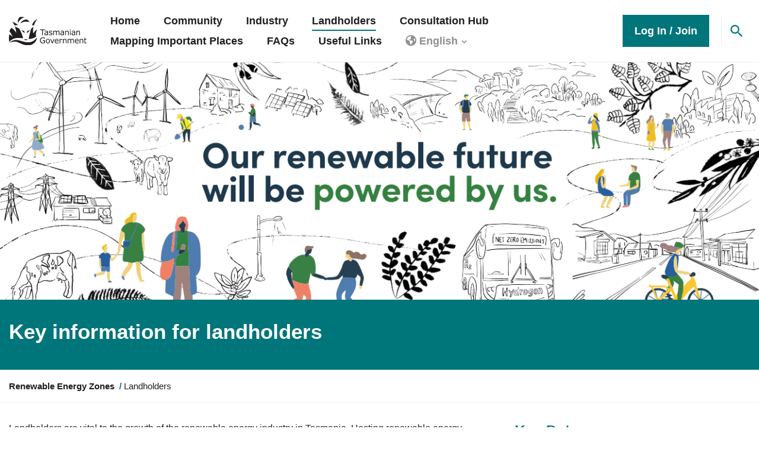

--- FILE ---
content_type: text/html; charset=UTF-8
request_url: https://www.renewableenergyzones.tas.gov.au/landholders
body_size: 51602
content:
<!DOCTYPE html>
<!--[if lte IE 8]><html lang="en" class="no-js lt-ie8"><![endif]-->
<!--[if gt IE 8]><!--><html lang="en" class="no-js"><!--<![endif]-->

<head prefix="og: http://ogp.me/ns# fb: http://ogp.me/ns/fb# article: http://ogp.me/ns/article#">
    <meta http-equiv="X-UA-Compatible" content="IE=edge">
    <link href='https://fonts.googleapis.com/css?family=Nunito:400,400i,600,600i,700,700i' rel='stylesheet' type='text/css'>
    <link href="/packages/custom_sgtas_engage/themes/the_hive_sgtas_engage/css/bootstrap.min.css?_v=2.67.2.1" rel="stylesheet" type="text/css" media="all">    <link href="/application/generated/cache/css/the_hive_sgtas_engage/main.css?_v=2.67.2.1" rel="stylesheet" type="text/css" media="all">        
<title data-translate="{Landholders} | {Renewable Energy Zones} | Renewable Energy Zones">Landholders | Renewable Energy Zones | Renewable Energy Zones</title>
<meta charset="UTF-8"/><script type="text/javascript">(window.NREUM||(NREUM={})).init={privacy:{cookies_enabled:true},ajax:{deny_list:["bam.nr-data.net"]},feature_flags:["soft_nav"],distributed_tracing:{enabled:true}};(window.NREUM||(NREUM={})).loader_config={agentID:"1834917221",accountID:"1888250",trustKey:"1888250",xpid:"VQ4PWVRWCBABU1FSDwEHX1UF",licenseKey:"8d90b6fc96",applicationID:"1700800914",browserID:"1834917221"};;/*! For license information please see nr-loader-spa-1.307.0.min.js.LICENSE.txt */
(()=>{var e,t,r={384:(e,t,r)=>{"use strict";r.d(t,{NT:()=>a,US:()=>u,Zm:()=>o,bQ:()=>d,dV:()=>c,pV:()=>l});var n=r(6154),i=r(1863),s=r(1910);const a={beacon:"bam.nr-data.net",errorBeacon:"bam.nr-data.net"};function o(){return n.gm.NREUM||(n.gm.NREUM={}),void 0===n.gm.newrelic&&(n.gm.newrelic=n.gm.NREUM),n.gm.NREUM}function c(){let e=o();return e.o||(e.o={ST:n.gm.setTimeout,SI:n.gm.setImmediate||n.gm.setInterval,CT:n.gm.clearTimeout,XHR:n.gm.XMLHttpRequest,REQ:n.gm.Request,EV:n.gm.Event,PR:n.gm.Promise,MO:n.gm.MutationObserver,FETCH:n.gm.fetch,WS:n.gm.WebSocket},(0,s.i)(...Object.values(e.o))),e}function d(e,t){let r=o();r.initializedAgents??={},t.initializedAt={ms:(0,i.t)(),date:new Date},r.initializedAgents[e]=t}function u(e,t){o()[e]=t}function l(){return function(){let e=o();const t=e.info||{};e.info={beacon:a.beacon,errorBeacon:a.errorBeacon,...t}}(),function(){let e=o();const t=e.init||{};e.init={...t}}(),c(),function(){let e=o();const t=e.loader_config||{};e.loader_config={...t}}(),o()}},782:(e,t,r)=>{"use strict";r.d(t,{T:()=>n});const n=r(860).K7.pageViewTiming},860:(e,t,r)=>{"use strict";r.d(t,{$J:()=>u,K7:()=>c,P3:()=>d,XX:()=>i,Yy:()=>o,df:()=>s,qY:()=>n,v4:()=>a});const n="events",i="jserrors",s="browser/blobs",a="rum",o="browser/logs",c={ajax:"ajax",genericEvents:"generic_events",jserrors:i,logging:"logging",metrics:"metrics",pageAction:"page_action",pageViewEvent:"page_view_event",pageViewTiming:"page_view_timing",sessionReplay:"session_replay",sessionTrace:"session_trace",softNav:"soft_navigations",spa:"spa"},d={[c.pageViewEvent]:1,[c.pageViewTiming]:2,[c.metrics]:3,[c.jserrors]:4,[c.spa]:5,[c.ajax]:6,[c.sessionTrace]:7,[c.softNav]:8,[c.sessionReplay]:9,[c.logging]:10,[c.genericEvents]:11},u={[c.pageViewEvent]:a,[c.pageViewTiming]:n,[c.ajax]:n,[c.spa]:n,[c.softNav]:n,[c.metrics]:i,[c.jserrors]:i,[c.sessionTrace]:s,[c.sessionReplay]:s,[c.logging]:o,[c.genericEvents]:"ins"}},944:(e,t,r)=>{"use strict";r.d(t,{R:()=>i});var n=r(3241);function i(e,t){"function"==typeof console.debug&&(console.debug("New Relic Warning: https://github.com/newrelic/newrelic-browser-agent/blob/main/docs/warning-codes.md#".concat(e),t),(0,n.W)({agentIdentifier:null,drained:null,type:"data",name:"warn",feature:"warn",data:{code:e,secondary:t}}))}},993:(e,t,r)=>{"use strict";r.d(t,{A$:()=>s,ET:()=>a,TZ:()=>o,p_:()=>i});var n=r(860);const i={ERROR:"ERROR",WARN:"WARN",INFO:"INFO",DEBUG:"DEBUG",TRACE:"TRACE"},s={OFF:0,ERROR:1,WARN:2,INFO:3,DEBUG:4,TRACE:5},a="log",o=n.K7.logging},1687:(e,t,r)=>{"use strict";r.d(t,{Ak:()=>d,Ze:()=>h,x3:()=>u});var n=r(3241),i=r(7836),s=r(3606),a=r(860),o=r(2646);const c={};function d(e,t){const r={staged:!1,priority:a.P3[t]||0};l(e),c[e].get(t)||c[e].set(t,r)}function u(e,t){e&&c[e]&&(c[e].get(t)&&c[e].delete(t),p(e,t,!1),c[e].size&&f(e))}function l(e){if(!e)throw new Error("agentIdentifier required");c[e]||(c[e]=new Map)}function h(e="",t="feature",r=!1){if(l(e),!e||!c[e].get(t)||r)return p(e,t);c[e].get(t).staged=!0,f(e)}function f(e){const t=Array.from(c[e]);t.every(([e,t])=>t.staged)&&(t.sort((e,t)=>e[1].priority-t[1].priority),t.forEach(([t])=>{c[e].delete(t),p(e,t)}))}function p(e,t,r=!0){const a=e?i.ee.get(e):i.ee,c=s.i.handlers;if(!a.aborted&&a.backlog&&c){if((0,n.W)({agentIdentifier:e,type:"lifecycle",name:"drain",feature:t}),r){const e=a.backlog[t],r=c[t];if(r){for(let t=0;e&&t<e.length;++t)g(e[t],r);Object.entries(r).forEach(([e,t])=>{Object.values(t||{}).forEach(t=>{t[0]?.on&&t[0]?.context()instanceof o.y&&t[0].on(e,t[1])})})}}a.isolatedBacklog||delete c[t],a.backlog[t]=null,a.emit("drain-"+t,[])}}function g(e,t){var r=e[1];Object.values(t[r]||{}).forEach(t=>{var r=e[0];if(t[0]===r){var n=t[1],i=e[3],s=e[2];n.apply(i,s)}})}},1738:(e,t,r)=>{"use strict";r.d(t,{U:()=>f,Y:()=>h});var n=r(3241),i=r(9908),s=r(1863),a=r(944),o=r(5701),c=r(3969),d=r(8362),u=r(860),l=r(4261);function h(e,t,r,s){const h=s||r;!h||h[e]&&h[e]!==d.d.prototype[e]||(h[e]=function(){(0,i.p)(c.xV,["API/"+e+"/called"],void 0,u.K7.metrics,r.ee),(0,n.W)({agentIdentifier:r.agentIdentifier,drained:!!o.B?.[r.agentIdentifier],type:"data",name:"api",feature:l.Pl+e,data:{}});try{return t.apply(this,arguments)}catch(e){(0,a.R)(23,e)}})}function f(e,t,r,n,a){const o=e.info;null===r?delete o.jsAttributes[t]:o.jsAttributes[t]=r,(a||null===r)&&(0,i.p)(l.Pl+n,[(0,s.t)(),t,r],void 0,"session",e.ee)}},1741:(e,t,r)=>{"use strict";r.d(t,{W:()=>s});var n=r(944),i=r(4261);class s{#e(e,...t){if(this[e]!==s.prototype[e])return this[e](...t);(0,n.R)(35,e)}addPageAction(e,t){return this.#e(i.hG,e,t)}register(e){return this.#e(i.eY,e)}recordCustomEvent(e,t){return this.#e(i.fF,e,t)}setPageViewName(e,t){return this.#e(i.Fw,e,t)}setCustomAttribute(e,t,r){return this.#e(i.cD,e,t,r)}noticeError(e,t){return this.#e(i.o5,e,t)}setUserId(e,t=!1){return this.#e(i.Dl,e,t)}setApplicationVersion(e){return this.#e(i.nb,e)}setErrorHandler(e){return this.#e(i.bt,e)}addRelease(e,t){return this.#e(i.k6,e,t)}log(e,t){return this.#e(i.$9,e,t)}start(){return this.#e(i.d3)}finished(e){return this.#e(i.BL,e)}recordReplay(){return this.#e(i.CH)}pauseReplay(){return this.#e(i.Tb)}addToTrace(e){return this.#e(i.U2,e)}setCurrentRouteName(e){return this.#e(i.PA,e)}interaction(e){return this.#e(i.dT,e)}wrapLogger(e,t,r){return this.#e(i.Wb,e,t,r)}measure(e,t){return this.#e(i.V1,e,t)}consent(e){return this.#e(i.Pv,e)}}},1863:(e,t,r)=>{"use strict";function n(){return Math.floor(performance.now())}r.d(t,{t:()=>n})},1910:(e,t,r)=>{"use strict";r.d(t,{i:()=>s});var n=r(944);const i=new Map;function s(...e){return e.every(e=>{if(i.has(e))return i.get(e);const t="function"==typeof e?e.toString():"",r=t.includes("[native code]"),s=t.includes("nrWrapper");return r||s||(0,n.R)(64,e?.name||t),i.set(e,r),r})}},2555:(e,t,r)=>{"use strict";r.d(t,{D:()=>o,f:()=>a});var n=r(384),i=r(8122);const s={beacon:n.NT.beacon,errorBeacon:n.NT.errorBeacon,licenseKey:void 0,applicationID:void 0,sa:void 0,queueTime:void 0,applicationTime:void 0,ttGuid:void 0,user:void 0,account:void 0,product:void 0,extra:void 0,jsAttributes:{},userAttributes:void 0,atts:void 0,transactionName:void 0,tNamePlain:void 0};function a(e){try{return!!e.licenseKey&&!!e.errorBeacon&&!!e.applicationID}catch(e){return!1}}const o=e=>(0,i.a)(e,s)},2614:(e,t,r)=>{"use strict";r.d(t,{BB:()=>a,H3:()=>n,g:()=>d,iL:()=>c,tS:()=>o,uh:()=>i,wk:()=>s});const n="NRBA",i="SESSION",s=144e5,a=18e5,o={STARTED:"session-started",PAUSE:"session-pause",RESET:"session-reset",RESUME:"session-resume",UPDATE:"session-update"},c={SAME_TAB:"same-tab",CROSS_TAB:"cross-tab"},d={OFF:0,FULL:1,ERROR:2}},2646:(e,t,r)=>{"use strict";r.d(t,{y:()=>n});class n{constructor(e){this.contextId=e}}},2843:(e,t,r)=>{"use strict";r.d(t,{G:()=>s,u:()=>i});var n=r(3878);function i(e,t=!1,r,i){(0,n.DD)("visibilitychange",function(){if(t)return void("hidden"===document.visibilityState&&e());e(document.visibilityState)},r,i)}function s(e,t,r){(0,n.sp)("pagehide",e,t,r)}},3241:(e,t,r)=>{"use strict";r.d(t,{W:()=>s});var n=r(6154);const i="newrelic";function s(e={}){try{n.gm.dispatchEvent(new CustomEvent(i,{detail:e}))}catch(e){}}},3304:(e,t,r)=>{"use strict";r.d(t,{A:()=>s});var n=r(7836);const i=()=>{const e=new WeakSet;return(t,r)=>{if("object"==typeof r&&null!==r){if(e.has(r))return;e.add(r)}return r}};function s(e){try{return JSON.stringify(e,i())??""}catch(e){try{n.ee.emit("internal-error",[e])}catch(e){}return""}}},3333:(e,t,r)=>{"use strict";r.d(t,{$v:()=>u,TZ:()=>n,Xh:()=>c,Zp:()=>i,kd:()=>d,mq:()=>o,nf:()=>a,qN:()=>s});const n=r(860).K7.genericEvents,i=["auxclick","click","copy","keydown","paste","scrollend"],s=["focus","blur"],a=4,o=1e3,c=2e3,d=["PageAction","UserAction","BrowserPerformance"],u={RESOURCES:"experimental.resources",REGISTER:"register"}},3434:(e,t,r)=>{"use strict";r.d(t,{Jt:()=>s,YM:()=>d});var n=r(7836),i=r(5607);const s="nr@original:".concat(i.W),a=50;var o=Object.prototype.hasOwnProperty,c=!1;function d(e,t){return e||(e=n.ee),r.inPlace=function(e,t,n,i,s){n||(n="");const a="-"===n.charAt(0);for(let o=0;o<t.length;o++){const c=t[o],d=e[c];l(d)||(e[c]=r(d,a?c+n:n,i,c,s))}},r.flag=s,r;function r(t,r,n,c,d){return l(t)?t:(r||(r=""),nrWrapper[s]=t,function(e,t,r){if(Object.defineProperty&&Object.keys)try{return Object.keys(e).forEach(function(r){Object.defineProperty(t,r,{get:function(){return e[r]},set:function(t){return e[r]=t,t}})}),t}catch(e){u([e],r)}for(var n in e)o.call(e,n)&&(t[n]=e[n])}(t,nrWrapper,e),nrWrapper);function nrWrapper(){var s,o,l,h;let f;try{o=this,s=[...arguments],l="function"==typeof n?n(s,o):n||{}}catch(t){u([t,"",[s,o,c],l],e)}i(r+"start",[s,o,c],l,d);const p=performance.now();let g;try{return h=t.apply(o,s),g=performance.now(),h}catch(e){throw g=performance.now(),i(r+"err",[s,o,e],l,d),f=e,f}finally{const e=g-p,t={start:p,end:g,duration:e,isLongTask:e>=a,methodName:c,thrownError:f};t.isLongTask&&i("long-task",[t,o],l,d),i(r+"end",[s,o,h],l,d)}}}function i(r,n,i,s){if(!c||t){var a=c;c=!0;try{e.emit(r,n,i,t,s)}catch(t){u([t,r,n,i],e)}c=a}}}function u(e,t){t||(t=n.ee);try{t.emit("internal-error",e)}catch(e){}}function l(e){return!(e&&"function"==typeof e&&e.apply&&!e[s])}},3606:(e,t,r)=>{"use strict";r.d(t,{i:()=>s});var n=r(9908);s.on=a;var i=s.handlers={};function s(e,t,r,s){a(s||n.d,i,e,t,r)}function a(e,t,r,i,s){s||(s="feature"),e||(e=n.d);var a=t[s]=t[s]||{};(a[r]=a[r]||[]).push([e,i])}},3738:(e,t,r)=>{"use strict";r.d(t,{He:()=>i,Kp:()=>o,Lc:()=>d,Rz:()=>u,TZ:()=>n,bD:()=>s,d3:()=>a,jx:()=>l,sl:()=>h,uP:()=>c});const n=r(860).K7.sessionTrace,i="bstResource",s="resource",a="-start",o="-end",c="fn"+a,d="fn"+o,u="pushState",l=1e3,h=3e4},3785:(e,t,r)=>{"use strict";r.d(t,{R:()=>c,b:()=>d});var n=r(9908),i=r(1863),s=r(860),a=r(3969),o=r(993);function c(e,t,r={},c=o.p_.INFO,d=!0,u,l=(0,i.t)()){(0,n.p)(a.xV,["API/logging/".concat(c.toLowerCase(),"/called")],void 0,s.K7.metrics,e),(0,n.p)(o.ET,[l,t,r,c,d,u],void 0,s.K7.logging,e)}function d(e){return"string"==typeof e&&Object.values(o.p_).some(t=>t===e.toUpperCase().trim())}},3878:(e,t,r)=>{"use strict";function n(e,t){return{capture:e,passive:!1,signal:t}}function i(e,t,r=!1,i){window.addEventListener(e,t,n(r,i))}function s(e,t,r=!1,i){document.addEventListener(e,t,n(r,i))}r.d(t,{DD:()=>s,jT:()=>n,sp:()=>i})},3962:(e,t,r)=>{"use strict";r.d(t,{AM:()=>a,O2:()=>l,OV:()=>s,Qu:()=>h,TZ:()=>c,ih:()=>f,pP:()=>o,t1:()=>u,tC:()=>i,wD:()=>d});var n=r(860);const i=["click","keydown","submit"],s="popstate",a="api",o="initialPageLoad",c=n.K7.softNav,d=5e3,u=500,l={INITIAL_PAGE_LOAD:"",ROUTE_CHANGE:1,UNSPECIFIED:2},h={INTERACTION:1,AJAX:2,CUSTOM_END:3,CUSTOM_TRACER:4},f={IP:"in progress",PF:"pending finish",FIN:"finished",CAN:"cancelled"}},3969:(e,t,r)=>{"use strict";r.d(t,{TZ:()=>n,XG:()=>o,rs:()=>i,xV:()=>a,z_:()=>s});const n=r(860).K7.metrics,i="sm",s="cm",a="storeSupportabilityMetrics",o="storeEventMetrics"},4234:(e,t,r)=>{"use strict";r.d(t,{W:()=>s});var n=r(7836),i=r(1687);class s{constructor(e,t){this.agentIdentifier=e,this.ee=n.ee.get(e),this.featureName=t,this.blocked=!1}deregisterDrain(){(0,i.x3)(this.agentIdentifier,this.featureName)}}},4261:(e,t,r)=>{"use strict";r.d(t,{$9:()=>u,BL:()=>c,CH:()=>p,Dl:()=>R,Fw:()=>w,PA:()=>v,Pl:()=>n,Pv:()=>A,Tb:()=>h,U2:()=>a,V1:()=>E,Wb:()=>T,bt:()=>y,cD:()=>b,d3:()=>x,dT:()=>d,eY:()=>g,fF:()=>f,hG:()=>s,hw:()=>i,k6:()=>o,nb:()=>m,o5:()=>l});const n="api-",i=n+"ixn-",s="addPageAction",a="addToTrace",o="addRelease",c="finished",d="interaction",u="log",l="noticeError",h="pauseReplay",f="recordCustomEvent",p="recordReplay",g="register",m="setApplicationVersion",v="setCurrentRouteName",b="setCustomAttribute",y="setErrorHandler",w="setPageViewName",R="setUserId",x="start",T="wrapLogger",E="measure",A="consent"},4387:(e,t,r)=>{"use strict";function n(e={}){return!(!e.id||!e.name)}function i(e){return"string"==typeof e&&e.trim().length<501||"number"==typeof e}function s(e,t){if(2!==t?.harvestEndpointVersion)return{};const r=t.agentRef.runtime.appMetadata.agents[0].entityGuid;return n(e)?{"source.id":e.id,"source.name":e.name,"source.type":e.type,"parent.id":e.parent?.id||r}:{"entity.guid":r,appId:t.agentRef.info.applicationID}}r.d(t,{Ux:()=>s,c7:()=>n,yo:()=>i})},5205:(e,t,r)=>{"use strict";r.d(t,{j:()=>S});var n=r(384),i=r(1741);var s=r(2555),a=r(3333);const o=e=>{if(!e||"string"!=typeof e)return!1;try{document.createDocumentFragment().querySelector(e)}catch{return!1}return!0};var c=r(2614),d=r(944),u=r(8122);const l="[data-nr-mask]",h=e=>(0,u.a)(e,(()=>{const e={feature_flags:[],experimental:{allow_registered_children:!1,resources:!1},mask_selector:"*",block_selector:"[data-nr-block]",mask_input_options:{color:!1,date:!1,"datetime-local":!1,email:!1,month:!1,number:!1,range:!1,search:!1,tel:!1,text:!1,time:!1,url:!1,week:!1,textarea:!1,select:!1,password:!0}};return{ajax:{deny_list:void 0,block_internal:!0,enabled:!0,autoStart:!0},api:{get allow_registered_children(){return e.feature_flags.includes(a.$v.REGISTER)||e.experimental.allow_registered_children},set allow_registered_children(t){e.experimental.allow_registered_children=t},duplicate_registered_data:!1},browser_consent_mode:{enabled:!1},distributed_tracing:{enabled:void 0,exclude_newrelic_header:void 0,cors_use_newrelic_header:void 0,cors_use_tracecontext_headers:void 0,allowed_origins:void 0},get feature_flags(){return e.feature_flags},set feature_flags(t){e.feature_flags=t},generic_events:{enabled:!0,autoStart:!0},harvest:{interval:30},jserrors:{enabled:!0,autoStart:!0},logging:{enabled:!0,autoStart:!0},metrics:{enabled:!0,autoStart:!0},obfuscate:void 0,page_action:{enabled:!0},page_view_event:{enabled:!0,autoStart:!0},page_view_timing:{enabled:!0,autoStart:!0},performance:{capture_marks:!1,capture_measures:!1,capture_detail:!0,resources:{get enabled(){return e.feature_flags.includes(a.$v.RESOURCES)||e.experimental.resources},set enabled(t){e.experimental.resources=t},asset_types:[],first_party_domains:[],ignore_newrelic:!0}},privacy:{cookies_enabled:!0},proxy:{assets:void 0,beacon:void 0},session:{expiresMs:c.wk,inactiveMs:c.BB},session_replay:{autoStart:!0,enabled:!1,preload:!1,sampling_rate:10,error_sampling_rate:100,collect_fonts:!1,inline_images:!1,fix_stylesheets:!0,mask_all_inputs:!0,get mask_text_selector(){return e.mask_selector},set mask_text_selector(t){o(t)?e.mask_selector="".concat(t,",").concat(l):""===t||null===t?e.mask_selector=l:(0,d.R)(5,t)},get block_class(){return"nr-block"},get ignore_class(){return"nr-ignore"},get mask_text_class(){return"nr-mask"},get block_selector(){return e.block_selector},set block_selector(t){o(t)?e.block_selector+=",".concat(t):""!==t&&(0,d.R)(6,t)},get mask_input_options(){return e.mask_input_options},set mask_input_options(t){t&&"object"==typeof t?e.mask_input_options={...t,password:!0}:(0,d.R)(7,t)}},session_trace:{enabled:!0,autoStart:!0},soft_navigations:{enabled:!0,autoStart:!0},spa:{enabled:!0,autoStart:!0},ssl:void 0,user_actions:{enabled:!0,elementAttributes:["id","className","tagName","type"]}}})());var f=r(6154),p=r(9324);let g=0;const m={buildEnv:p.F3,distMethod:p.Xs,version:p.xv,originTime:f.WN},v={consented:!1},b={appMetadata:{},get consented(){return this.session?.state?.consent||v.consented},set consented(e){v.consented=e},customTransaction:void 0,denyList:void 0,disabled:!1,harvester:void 0,isolatedBacklog:!1,isRecording:!1,loaderType:void 0,maxBytes:3e4,obfuscator:void 0,onerror:void 0,ptid:void 0,releaseIds:{},session:void 0,timeKeeper:void 0,registeredEntities:[],jsAttributesMetadata:{bytes:0},get harvestCount(){return++g}},y=e=>{const t=(0,u.a)(e,b),r=Object.keys(m).reduce((e,t)=>(e[t]={value:m[t],writable:!1,configurable:!0,enumerable:!0},e),{});return Object.defineProperties(t,r)};var w=r(5701);const R=e=>{const t=e.startsWith("http");e+="/",r.p=t?e:"https://"+e};var x=r(7836),T=r(3241);const E={accountID:void 0,trustKey:void 0,agentID:void 0,licenseKey:void 0,applicationID:void 0,xpid:void 0},A=e=>(0,u.a)(e,E),_=new Set;function S(e,t={},r,a){let{init:o,info:c,loader_config:d,runtime:u={},exposed:l=!0}=t;if(!c){const e=(0,n.pV)();o=e.init,c=e.info,d=e.loader_config}e.init=h(o||{}),e.loader_config=A(d||{}),c.jsAttributes??={},f.bv&&(c.jsAttributes.isWorker=!0),e.info=(0,s.D)(c);const p=e.init,g=[c.beacon,c.errorBeacon];_.has(e.agentIdentifier)||(p.proxy.assets&&(R(p.proxy.assets),g.push(p.proxy.assets)),p.proxy.beacon&&g.push(p.proxy.beacon),e.beacons=[...g],function(e){const t=(0,n.pV)();Object.getOwnPropertyNames(i.W.prototype).forEach(r=>{const n=i.W.prototype[r];if("function"!=typeof n||"constructor"===n)return;let s=t[r];e[r]&&!1!==e.exposed&&"micro-agent"!==e.runtime?.loaderType&&(t[r]=(...t)=>{const n=e[r](...t);return s?s(...t):n})})}(e),(0,n.US)("activatedFeatures",w.B)),u.denyList=[...p.ajax.deny_list||[],...p.ajax.block_internal?g:[]],u.ptid=e.agentIdentifier,u.loaderType=r,e.runtime=y(u),_.has(e.agentIdentifier)||(e.ee=x.ee.get(e.agentIdentifier),e.exposed=l,(0,T.W)({agentIdentifier:e.agentIdentifier,drained:!!w.B?.[e.agentIdentifier],type:"lifecycle",name:"initialize",feature:void 0,data:e.config})),_.add(e.agentIdentifier)}},5270:(e,t,r)=>{"use strict";r.d(t,{Aw:()=>a,SR:()=>s,rF:()=>o});var n=r(384),i=r(7767);function s(e){return!!(0,n.dV)().o.MO&&(0,i.V)(e)&&!0===e?.session_trace.enabled}function a(e){return!0===e?.session_replay.preload&&s(e)}function o(e,t){try{if("string"==typeof t?.type){if("password"===t.type.toLowerCase())return"*".repeat(e?.length||0);if(void 0!==t?.dataset?.nrUnmask||t?.classList?.contains("nr-unmask"))return e}}catch(e){}return"string"==typeof e?e.replace(/[\S]/g,"*"):"*".repeat(e?.length||0)}},5289:(e,t,r)=>{"use strict";r.d(t,{GG:()=>a,Qr:()=>c,sB:()=>o});var n=r(3878),i=r(6389);function s(){return"undefined"==typeof document||"complete"===document.readyState}function a(e,t){if(s())return e();const r=(0,i.J)(e),a=setInterval(()=>{s()&&(clearInterval(a),r())},500);(0,n.sp)("load",r,t)}function o(e){if(s())return e();(0,n.DD)("DOMContentLoaded",e)}function c(e){if(s())return e();(0,n.sp)("popstate",e)}},5607:(e,t,r)=>{"use strict";r.d(t,{W:()=>n});const n=(0,r(9566).bz)()},5701:(e,t,r)=>{"use strict";r.d(t,{B:()=>s,t:()=>a});var n=r(3241);const i=new Set,s={};function a(e,t){const r=t.agentIdentifier;s[r]??={},e&&"object"==typeof e&&(i.has(r)||(t.ee.emit("rumresp",[e]),s[r]=e,i.add(r),(0,n.W)({agentIdentifier:r,loaded:!0,drained:!0,type:"lifecycle",name:"load",feature:void 0,data:e})))}},6154:(e,t,r)=>{"use strict";r.d(t,{OF:()=>d,RI:()=>i,WN:()=>h,bv:()=>s,eN:()=>f,gm:()=>a,lR:()=>l,m:()=>c,mw:()=>o,sb:()=>u});var n=r(1863);const i="undefined"!=typeof window&&!!window.document,s="undefined"!=typeof WorkerGlobalScope&&("undefined"!=typeof self&&self instanceof WorkerGlobalScope&&self.navigator instanceof WorkerNavigator||"undefined"!=typeof globalThis&&globalThis instanceof WorkerGlobalScope&&globalThis.navigator instanceof WorkerNavigator),a=i?window:"undefined"!=typeof WorkerGlobalScope&&("undefined"!=typeof self&&self instanceof WorkerGlobalScope&&self||"undefined"!=typeof globalThis&&globalThis instanceof WorkerGlobalScope&&globalThis),o=Boolean("hidden"===a?.document?.visibilityState),c=""+a?.location,d=/iPad|iPhone|iPod/.test(a.navigator?.userAgent),u=d&&"undefined"==typeof SharedWorker,l=(()=>{const e=a.navigator?.userAgent?.match(/Firefox[/\s](\d+\.\d+)/);return Array.isArray(e)&&e.length>=2?+e[1]:0})(),h=Date.now()-(0,n.t)(),f=()=>"undefined"!=typeof PerformanceNavigationTiming&&a?.performance?.getEntriesByType("navigation")?.[0]?.responseStart},6344:(e,t,r)=>{"use strict";r.d(t,{BB:()=>u,Qb:()=>l,TZ:()=>i,Ug:()=>a,Vh:()=>s,_s:()=>o,bc:()=>d,yP:()=>c});var n=r(2614);const i=r(860).K7.sessionReplay,s="errorDuringReplay",a=.12,o={DomContentLoaded:0,Load:1,FullSnapshot:2,IncrementalSnapshot:3,Meta:4,Custom:5},c={[n.g.ERROR]:15e3,[n.g.FULL]:3e5,[n.g.OFF]:0},d={RESET:{message:"Session was reset",sm:"Reset"},IMPORT:{message:"Recorder failed to import",sm:"Import"},TOO_MANY:{message:"429: Too Many Requests",sm:"Too-Many"},TOO_BIG:{message:"Payload was too large",sm:"Too-Big"},CROSS_TAB:{message:"Session Entity was set to OFF on another tab",sm:"Cross-Tab"},ENTITLEMENTS:{message:"Session Replay is not allowed and will not be started",sm:"Entitlement"}},u=5e3,l={API:"api",RESUME:"resume",SWITCH_TO_FULL:"switchToFull",INITIALIZE:"initialize",PRELOAD:"preload"}},6389:(e,t,r)=>{"use strict";function n(e,t=500,r={}){const n=r?.leading||!1;let i;return(...r)=>{n&&void 0===i&&(e.apply(this,r),i=setTimeout(()=>{i=clearTimeout(i)},t)),n||(clearTimeout(i),i=setTimeout(()=>{e.apply(this,r)},t))}}function i(e){let t=!1;return(...r)=>{t||(t=!0,e.apply(this,r))}}r.d(t,{J:()=>i,s:()=>n})},6630:(e,t,r)=>{"use strict";r.d(t,{T:()=>n});const n=r(860).K7.pageViewEvent},6774:(e,t,r)=>{"use strict";r.d(t,{T:()=>n});const n=r(860).K7.jserrors},7295:(e,t,r)=>{"use strict";r.d(t,{Xv:()=>a,gX:()=>i,iW:()=>s});var n=[];function i(e){if(!e||s(e))return!1;if(0===n.length)return!0;if("*"===n[0].hostname)return!1;for(var t=0;t<n.length;t++){var r=n[t];if(r.hostname.test(e.hostname)&&r.pathname.test(e.pathname))return!1}return!0}function s(e){return void 0===e.hostname}function a(e){if(n=[],e&&e.length)for(var t=0;t<e.length;t++){let r=e[t];if(!r)continue;if("*"===r)return void(n=[{hostname:"*"}]);0===r.indexOf("http://")?r=r.substring(7):0===r.indexOf("https://")&&(r=r.substring(8));const i=r.indexOf("/");let s,a;i>0?(s=r.substring(0,i),a=r.substring(i)):(s=r,a="*");let[c]=s.split(":");n.push({hostname:o(c),pathname:o(a,!0)})}}function o(e,t=!1){const r=e.replace(/[.+?^${}()|[\]\\]/g,e=>"\\"+e).replace(/\*/g,".*?");return new RegExp((t?"^":"")+r+"$")}},7485:(e,t,r)=>{"use strict";r.d(t,{D:()=>i});var n=r(6154);function i(e){if(0===(e||"").indexOf("data:"))return{protocol:"data"};try{const t=new URL(e,location.href),r={port:t.port,hostname:t.hostname,pathname:t.pathname,search:t.search,protocol:t.protocol.slice(0,t.protocol.indexOf(":")),sameOrigin:t.protocol===n.gm?.location?.protocol&&t.host===n.gm?.location?.host};return r.port&&""!==r.port||("http:"===t.protocol&&(r.port="80"),"https:"===t.protocol&&(r.port="443")),r.pathname&&""!==r.pathname?r.pathname.startsWith("/")||(r.pathname="/".concat(r.pathname)):r.pathname="/",r}catch(e){return{}}}},7699:(e,t,r)=>{"use strict";r.d(t,{It:()=>s,KC:()=>o,No:()=>i,qh:()=>a});var n=r(860);const i=16e3,s=1e6,a="SESSION_ERROR",o={[n.K7.logging]:!0,[n.K7.genericEvents]:!1,[n.K7.jserrors]:!1,[n.K7.ajax]:!1}},7767:(e,t,r)=>{"use strict";r.d(t,{V:()=>i});var n=r(6154);const i=e=>n.RI&&!0===e?.privacy.cookies_enabled},7836:(e,t,r)=>{"use strict";r.d(t,{P:()=>o,ee:()=>c});var n=r(384),i=r(8990),s=r(2646),a=r(5607);const o="nr@context:".concat(a.W),c=function e(t,r){var n={},a={},u={},l=!1;try{l=16===r.length&&d.initializedAgents?.[r]?.runtime.isolatedBacklog}catch(e){}var h={on:p,addEventListener:p,removeEventListener:function(e,t){var r=n[e];if(!r)return;for(var i=0;i<r.length;i++)r[i]===t&&r.splice(i,1)},emit:function(e,r,n,i,s){!1!==s&&(s=!0);if(c.aborted&&!i)return;t&&s&&t.emit(e,r,n);var o=f(n);g(e).forEach(e=>{e.apply(o,r)});var d=v()[a[e]];d&&d.push([h,e,r,o]);return o},get:m,listeners:g,context:f,buffer:function(e,t){const r=v();if(t=t||"feature",h.aborted)return;Object.entries(e||{}).forEach(([e,n])=>{a[n]=t,t in r||(r[t]=[])})},abort:function(){h._aborted=!0,Object.keys(h.backlog).forEach(e=>{delete h.backlog[e]})},isBuffering:function(e){return!!v()[a[e]]},debugId:r,backlog:l?{}:t&&"object"==typeof t.backlog?t.backlog:{},isolatedBacklog:l};return Object.defineProperty(h,"aborted",{get:()=>{let e=h._aborted||!1;return e||(t&&(e=t.aborted),e)}}),h;function f(e){return e&&e instanceof s.y?e:e?(0,i.I)(e,o,()=>new s.y(o)):new s.y(o)}function p(e,t){n[e]=g(e).concat(t)}function g(e){return n[e]||[]}function m(t){return u[t]=u[t]||e(h,t)}function v(){return h.backlog}}(void 0,"globalEE"),d=(0,n.Zm)();d.ee||(d.ee=c)},8122:(e,t,r)=>{"use strict";r.d(t,{a:()=>i});var n=r(944);function i(e,t){try{if(!e||"object"!=typeof e)return(0,n.R)(3);if(!t||"object"!=typeof t)return(0,n.R)(4);const r=Object.create(Object.getPrototypeOf(t),Object.getOwnPropertyDescriptors(t)),s=0===Object.keys(r).length?e:r;for(let a in s)if(void 0!==e[a])try{if(null===e[a]){r[a]=null;continue}Array.isArray(e[a])&&Array.isArray(t[a])?r[a]=Array.from(new Set([...e[a],...t[a]])):"object"==typeof e[a]&&"object"==typeof t[a]?r[a]=i(e[a],t[a]):r[a]=e[a]}catch(e){r[a]||(0,n.R)(1,e)}return r}catch(e){(0,n.R)(2,e)}}},8139:(e,t,r)=>{"use strict";r.d(t,{u:()=>h});var n=r(7836),i=r(3434),s=r(8990),a=r(6154);const o={},c=a.gm.XMLHttpRequest,d="addEventListener",u="removeEventListener",l="nr@wrapped:".concat(n.P);function h(e){var t=function(e){return(e||n.ee).get("events")}(e);if(o[t.debugId]++)return t;o[t.debugId]=1;var r=(0,i.YM)(t,!0);function h(e){r.inPlace(e,[d,u],"-",p)}function p(e,t){return e[1]}return"getPrototypeOf"in Object&&(a.RI&&f(document,h),c&&f(c.prototype,h),f(a.gm,h)),t.on(d+"-start",function(e,t){var n=e[1];if(null!==n&&("function"==typeof n||"object"==typeof n)&&"newrelic"!==e[0]){var i=(0,s.I)(n,l,function(){var e={object:function(){if("function"!=typeof n.handleEvent)return;return n.handleEvent.apply(n,arguments)},function:n}[typeof n];return e?r(e,"fn-",null,e.name||"anonymous"):n});this.wrapped=e[1]=i}}),t.on(u+"-start",function(e){e[1]=this.wrapped||e[1]}),t}function f(e,t,...r){let n=e;for(;"object"==typeof n&&!Object.prototype.hasOwnProperty.call(n,d);)n=Object.getPrototypeOf(n);n&&t(n,...r)}},8362:(e,t,r)=>{"use strict";r.d(t,{d:()=>s});var n=r(9566),i=r(1741);class s extends i.W{agentIdentifier=(0,n.LA)(16)}},8374:(e,t,r)=>{r.nc=(()=>{try{return document?.currentScript?.nonce}catch(e){}return""})()},8990:(e,t,r)=>{"use strict";r.d(t,{I:()=>i});var n=Object.prototype.hasOwnProperty;function i(e,t,r){if(n.call(e,t))return e[t];var i=r();if(Object.defineProperty&&Object.keys)try{return Object.defineProperty(e,t,{value:i,writable:!0,enumerable:!1}),i}catch(e){}return e[t]=i,i}},9300:(e,t,r)=>{"use strict";r.d(t,{T:()=>n});const n=r(860).K7.ajax},9324:(e,t,r)=>{"use strict";r.d(t,{AJ:()=>a,F3:()=>i,Xs:()=>s,Yq:()=>o,xv:()=>n});const n="1.307.0",i="PROD",s="CDN",a="@newrelic/rrweb",o="1.0.1"},9566:(e,t,r)=>{"use strict";r.d(t,{LA:()=>o,ZF:()=>c,bz:()=>a,el:()=>d});var n=r(6154);const i="xxxxxxxx-xxxx-4xxx-yxxx-xxxxxxxxxxxx";function s(e,t){return e?15&e[t]:16*Math.random()|0}function a(){const e=n.gm?.crypto||n.gm?.msCrypto;let t,r=0;return e&&e.getRandomValues&&(t=e.getRandomValues(new Uint8Array(30))),i.split("").map(e=>"x"===e?s(t,r++).toString(16):"y"===e?(3&s()|8).toString(16):e).join("")}function o(e){const t=n.gm?.crypto||n.gm?.msCrypto;let r,i=0;t&&t.getRandomValues&&(r=t.getRandomValues(new Uint8Array(e)));const a=[];for(var o=0;o<e;o++)a.push(s(r,i++).toString(16));return a.join("")}function c(){return o(16)}function d(){return o(32)}},9908:(e,t,r)=>{"use strict";r.d(t,{d:()=>n,p:()=>i});var n=r(7836).ee.get("handle");function i(e,t,r,i,s){s?(s.buffer([e],i),s.emit(e,t,r)):(n.buffer([e],i),n.emit(e,t,r))}}},n={};function i(e){var t=n[e];if(void 0!==t)return t.exports;var s=n[e]={exports:{}};return r[e](s,s.exports,i),s.exports}i.m=r,i.d=(e,t)=>{for(var r in t)i.o(t,r)&&!i.o(e,r)&&Object.defineProperty(e,r,{enumerable:!0,get:t[r]})},i.f={},i.e=e=>Promise.all(Object.keys(i.f).reduce((t,r)=>(i.f[r](e,t),t),[])),i.u=e=>({212:"nr-spa-compressor",249:"nr-spa-recorder",478:"nr-spa"}[e]+"-1.307.0.min.js"),i.o=(e,t)=>Object.prototype.hasOwnProperty.call(e,t),e={},t="NRBA-1.307.0.PROD:",i.l=(r,n,s,a)=>{if(e[r])e[r].push(n);else{var o,c;if(void 0!==s)for(var d=document.getElementsByTagName("script"),u=0;u<d.length;u++){var l=d[u];if(l.getAttribute("src")==r||l.getAttribute("data-webpack")==t+s){o=l;break}}if(!o){c=!0;var h={478:"sha512-bFoj7wd1EcCTt0jkKdFkw+gjDdU092aP1BOVh5n0PjhLNtBCSXj4vpjfIJR8zH8Bn6/XPpFl3gSNOuWVJ98iug==",249:"sha512-FRHQNWDGImhEo7a7lqCuCt6xlBgommnGc+JH2/YGJlngDoH+/3jpT/cyFpwi2M5G6srPVN4wLxrVqskf6KB7bg==",212:"sha512-okml4IaluCF10UG6SWzY+cKPgBNvH2+S5f1FxomzQUHf608N0b9dwoBv/ZFAhJhrdxPgTA4AxlBzwGcjMGIlQQ=="};(o=document.createElement("script")).charset="utf-8",i.nc&&o.setAttribute("nonce",i.nc),o.setAttribute("data-webpack",t+s),o.src=r,0!==o.src.indexOf(window.location.origin+"/")&&(o.crossOrigin="anonymous"),h[a]&&(o.integrity=h[a])}e[r]=[n];var f=(t,n)=>{o.onerror=o.onload=null,clearTimeout(p);var i=e[r];if(delete e[r],o.parentNode&&o.parentNode.removeChild(o),i&&i.forEach(e=>e(n)),t)return t(n)},p=setTimeout(f.bind(null,void 0,{type:"timeout",target:o}),12e4);o.onerror=f.bind(null,o.onerror),o.onload=f.bind(null,o.onload),c&&document.head.appendChild(o)}},i.r=e=>{"undefined"!=typeof Symbol&&Symbol.toStringTag&&Object.defineProperty(e,Symbol.toStringTag,{value:"Module"}),Object.defineProperty(e,"__esModule",{value:!0})},i.p="https://js-agent.newrelic.com/",(()=>{var e={38:0,788:0};i.f.j=(t,r)=>{var n=i.o(e,t)?e[t]:void 0;if(0!==n)if(n)r.push(n[2]);else{var s=new Promise((r,i)=>n=e[t]=[r,i]);r.push(n[2]=s);var a=i.p+i.u(t),o=new Error;i.l(a,r=>{if(i.o(e,t)&&(0!==(n=e[t])&&(e[t]=void 0),n)){var s=r&&("load"===r.type?"missing":r.type),a=r&&r.target&&r.target.src;o.message="Loading chunk "+t+" failed: ("+s+": "+a+")",o.name="ChunkLoadError",o.type=s,o.request=a,n[1](o)}},"chunk-"+t,t)}};var t=(t,r)=>{var n,s,[a,o,c]=r,d=0;if(a.some(t=>0!==e[t])){for(n in o)i.o(o,n)&&(i.m[n]=o[n]);if(c)c(i)}for(t&&t(r);d<a.length;d++)s=a[d],i.o(e,s)&&e[s]&&e[s][0](),e[s]=0},r=self["webpackChunk:NRBA-1.307.0.PROD"]=self["webpackChunk:NRBA-1.307.0.PROD"]||[];r.forEach(t.bind(null,0)),r.push=t.bind(null,r.push.bind(r))})(),(()=>{"use strict";i(8374);var e=i(8362),t=i(860);const r=Object.values(t.K7);var n=i(5205);var s=i(9908),a=i(1863),o=i(4261),c=i(1738);var d=i(1687),u=i(4234),l=i(5289),h=i(6154),f=i(944),p=i(5270),g=i(7767),m=i(6389),v=i(7699);class b extends u.W{constructor(e,t){super(e.agentIdentifier,t),this.agentRef=e,this.abortHandler=void 0,this.featAggregate=void 0,this.loadedSuccessfully=void 0,this.onAggregateImported=new Promise(e=>{this.loadedSuccessfully=e}),this.deferred=Promise.resolve(),!1===e.init[this.featureName].autoStart?this.deferred=new Promise((t,r)=>{this.ee.on("manual-start-all",(0,m.J)(()=>{(0,d.Ak)(e.agentIdentifier,this.featureName),t()}))}):(0,d.Ak)(e.agentIdentifier,t)}importAggregator(e,t,r={}){if(this.featAggregate)return;const n=async()=>{let n;await this.deferred;try{if((0,g.V)(e.init)){const{setupAgentSession:t}=await i.e(478).then(i.bind(i,8766));n=t(e)}}catch(e){(0,f.R)(20,e),this.ee.emit("internal-error",[e]),(0,s.p)(v.qh,[e],void 0,this.featureName,this.ee)}try{if(!this.#t(this.featureName,n,e.init))return(0,d.Ze)(this.agentIdentifier,this.featureName),void this.loadedSuccessfully(!1);const{Aggregate:i}=await t();this.featAggregate=new i(e,r),e.runtime.harvester.initializedAggregates.push(this.featAggregate),this.loadedSuccessfully(!0)}catch(e){(0,f.R)(34,e),this.abortHandler?.(),(0,d.Ze)(this.agentIdentifier,this.featureName,!0),this.loadedSuccessfully(!1),this.ee&&this.ee.abort()}};h.RI?(0,l.GG)(()=>n(),!0):n()}#t(e,r,n){if(this.blocked)return!1;switch(e){case t.K7.sessionReplay:return(0,p.SR)(n)&&!!r;case t.K7.sessionTrace:return!!r;default:return!0}}}var y=i(6630),w=i(2614),R=i(3241);class x extends b{static featureName=y.T;constructor(e){var t;super(e,y.T),this.setupInspectionEvents(e.agentIdentifier),t=e,(0,c.Y)(o.Fw,function(e,r){"string"==typeof e&&("/"!==e.charAt(0)&&(e="/"+e),t.runtime.customTransaction=(r||"http://custom.transaction")+e,(0,s.p)(o.Pl+o.Fw,[(0,a.t)()],void 0,void 0,t.ee))},t),this.importAggregator(e,()=>i.e(478).then(i.bind(i,2467)))}setupInspectionEvents(e){const t=(t,r)=>{t&&(0,R.W)({agentIdentifier:e,timeStamp:t.timeStamp,loaded:"complete"===t.target.readyState,type:"window",name:r,data:t.target.location+""})};(0,l.sB)(e=>{t(e,"DOMContentLoaded")}),(0,l.GG)(e=>{t(e,"load")}),(0,l.Qr)(e=>{t(e,"navigate")}),this.ee.on(w.tS.UPDATE,(t,r)=>{(0,R.W)({agentIdentifier:e,type:"lifecycle",name:"session",data:r})})}}var T=i(384);class E extends e.d{constructor(e){var t;(super(),h.gm)?(this.features={},(0,T.bQ)(this.agentIdentifier,this),this.desiredFeatures=new Set(e.features||[]),this.desiredFeatures.add(x),(0,n.j)(this,e,e.loaderType||"agent"),t=this,(0,c.Y)(o.cD,function(e,r,n=!1){if("string"==typeof e){if(["string","number","boolean"].includes(typeof r)||null===r)return(0,c.U)(t,e,r,o.cD,n);(0,f.R)(40,typeof r)}else(0,f.R)(39,typeof e)},t),function(e){(0,c.Y)(o.Dl,function(t,r=!1){if("string"!=typeof t&&null!==t)return void(0,f.R)(41,typeof t);const n=e.info.jsAttributes["enduser.id"];r&&null!=n&&n!==t?(0,s.p)(o.Pl+"setUserIdAndResetSession",[t],void 0,"session",e.ee):(0,c.U)(e,"enduser.id",t,o.Dl,!0)},e)}(this),function(e){(0,c.Y)(o.nb,function(t){if("string"==typeof t||null===t)return(0,c.U)(e,"application.version",t,o.nb,!1);(0,f.R)(42,typeof t)},e)}(this),function(e){(0,c.Y)(o.d3,function(){e.ee.emit("manual-start-all")},e)}(this),function(e){(0,c.Y)(o.Pv,function(t=!0){if("boolean"==typeof t){if((0,s.p)(o.Pl+o.Pv,[t],void 0,"session",e.ee),e.runtime.consented=t,t){const t=e.features.page_view_event;t.onAggregateImported.then(e=>{const r=t.featAggregate;e&&!r.sentRum&&r.sendRum()})}}else(0,f.R)(65,typeof t)},e)}(this),this.run()):(0,f.R)(21)}get config(){return{info:this.info,init:this.init,loader_config:this.loader_config,runtime:this.runtime}}get api(){return this}run(){try{const e=function(e){const t={};return r.forEach(r=>{t[r]=!!e[r]?.enabled}),t}(this.init),n=[...this.desiredFeatures];n.sort((e,r)=>t.P3[e.featureName]-t.P3[r.featureName]),n.forEach(r=>{if(!e[r.featureName]&&r.featureName!==t.K7.pageViewEvent)return;if(r.featureName===t.K7.spa)return void(0,f.R)(67);const n=function(e){switch(e){case t.K7.ajax:return[t.K7.jserrors];case t.K7.sessionTrace:return[t.K7.ajax,t.K7.pageViewEvent];case t.K7.sessionReplay:return[t.K7.sessionTrace];case t.K7.pageViewTiming:return[t.K7.pageViewEvent];default:return[]}}(r.featureName).filter(e=>!(e in this.features));n.length>0&&(0,f.R)(36,{targetFeature:r.featureName,missingDependencies:n}),this.features[r.featureName]=new r(this)})}catch(e){(0,f.R)(22,e);for(const e in this.features)this.features[e].abortHandler?.();const t=(0,T.Zm)();delete t.initializedAgents[this.agentIdentifier]?.features,delete this.sharedAggregator;return t.ee.get(this.agentIdentifier).abort(),!1}}}var A=i(2843),_=i(782);class S extends b{static featureName=_.T;constructor(e){super(e,_.T),h.RI&&((0,A.u)(()=>(0,s.p)("docHidden",[(0,a.t)()],void 0,_.T,this.ee),!0),(0,A.G)(()=>(0,s.p)("winPagehide",[(0,a.t)()],void 0,_.T,this.ee)),this.importAggregator(e,()=>i.e(478).then(i.bind(i,9917))))}}var O=i(3969);class I extends b{static featureName=O.TZ;constructor(e){super(e,O.TZ),h.RI&&document.addEventListener("securitypolicyviolation",e=>{(0,s.p)(O.xV,["Generic/CSPViolation/Detected"],void 0,this.featureName,this.ee)}),this.importAggregator(e,()=>i.e(478).then(i.bind(i,6555)))}}var N=i(6774),P=i(3878),D=i(3304);class k{constructor(e,t,r,n,i){this.name="UncaughtError",this.message="string"==typeof e?e:(0,D.A)(e),this.sourceURL=t,this.line=r,this.column=n,this.__newrelic=i}}function C(e){return M(e)?e:new k(void 0!==e?.message?e.message:e,e?.filename||e?.sourceURL,e?.lineno||e?.line,e?.colno||e?.col,e?.__newrelic,e?.cause)}function j(e){const t="Unhandled Promise Rejection: ";if(!e?.reason)return;if(M(e.reason)){try{e.reason.message.startsWith(t)||(e.reason.message=t+e.reason.message)}catch(e){}return C(e.reason)}const r=C(e.reason);return(r.message||"").startsWith(t)||(r.message=t+r.message),r}function L(e){if(e.error instanceof SyntaxError&&!/:\d+$/.test(e.error.stack?.trim())){const t=new k(e.message,e.filename,e.lineno,e.colno,e.error.__newrelic,e.cause);return t.name=SyntaxError.name,t}return M(e.error)?e.error:C(e)}function M(e){return e instanceof Error&&!!e.stack}function H(e,r,n,i,o=(0,a.t)()){"string"==typeof e&&(e=new Error(e)),(0,s.p)("err",[e,o,!1,r,n.runtime.isRecording,void 0,i],void 0,t.K7.jserrors,n.ee),(0,s.p)("uaErr",[],void 0,t.K7.genericEvents,n.ee)}var B=i(4387),K=i(993),W=i(3785);function U(e,{customAttributes:t={},level:r=K.p_.INFO}={},n,i,s=(0,a.t)()){(0,W.R)(n.ee,e,t,r,!1,i,s)}function F(e,r,n,i,c=(0,a.t)()){(0,s.p)(o.Pl+o.hG,[c,e,r,i],void 0,t.K7.genericEvents,n.ee)}function V(e,r,n,i,c=(0,a.t)()){const{start:d,end:u,customAttributes:l}=r||{},h={customAttributes:l||{}};if("object"!=typeof h.customAttributes||"string"!=typeof e||0===e.length)return void(0,f.R)(57);const p=(e,t)=>null==e?t:"number"==typeof e?e:e instanceof PerformanceMark?e.startTime:Number.NaN;if(h.start=p(d,0),h.end=p(u,c),Number.isNaN(h.start)||Number.isNaN(h.end))(0,f.R)(57);else{if(h.duration=h.end-h.start,!(h.duration<0))return(0,s.p)(o.Pl+o.V1,[h,e,i],void 0,t.K7.genericEvents,n.ee),h;(0,f.R)(58)}}function G(e,r={},n,i,c=(0,a.t)()){(0,s.p)(o.Pl+o.fF,[c,e,r,i],void 0,t.K7.genericEvents,n.ee)}function z(e){(0,c.Y)(o.eY,function(t){return Y(e,t)},e)}function Y(e,r,n){const i={};(0,f.R)(54,"newrelic.register"),r||={},r.type="MFE",r.licenseKey||=e.info.licenseKey,r.blocked=!1,r.parent=n||{};let o=()=>{};const c=e.runtime.registeredEntities,d=c.find(({metadata:{target:{id:e,name:t}}})=>e===r.id);if(d)return d.metadata.target.name!==r.name&&(d.metadata.target.name=r.name),d;const u=e=>{r.blocked=!0,o=e};e.init.api.allow_registered_children||u((0,m.J)(()=>(0,f.R)(55))),(0,B.c7)(r)||u((0,m.J)(()=>(0,f.R)(48,r))),(0,B.yo)(r.id)&&(0,B.yo)(r.name)||u((0,m.J)(()=>(0,f.R)(48,r)));const l={addPageAction:(t,n={})=>g(F,[t,{...i,...n},e],r),log:(t,n={})=>g(U,[t,{...n,customAttributes:{...i,...n.customAttributes||{}}},e],r),measure:(t,n={})=>g(V,[t,{...n,customAttributes:{...i,...n.customAttributes||{}}},e],r),noticeError:(t,n={})=>g(H,[t,{...i,...n},e],r),register:(t={})=>g(Y,[e,t],l.metadata.target),recordCustomEvent:(t,n={})=>g(G,[t,{...i,...n},e],r),setApplicationVersion:e=>p("application.version",e),setCustomAttribute:(e,t)=>p(e,t),setUserId:e=>p("enduser.id",e),metadata:{customAttributes:i,target:r}},h=()=>(r.blocked&&o(),r.blocked);h()||c.push(l);const p=(e,t)=>{h()||(i[e]=t)},g=(r,n,i)=>{if(h())return;const o=(0,a.t)();(0,s.p)(O.xV,["API/register/".concat(r.name,"/called")],void 0,t.K7.metrics,e.ee);try{return e.init.api.duplicate_registered_data&&"register"!==r.name&&r(...n,void 0,o),r(...n,i,o)}catch(e){(0,f.R)(50,e)}};return l}class Z extends b{static featureName=N.T;constructor(e){var t;super(e,N.T),t=e,(0,c.Y)(o.o5,(e,r)=>H(e,r,t),t),function(e){(0,c.Y)(o.bt,function(t){e.runtime.onerror=t},e)}(e),function(e){let t=0;(0,c.Y)(o.k6,function(e,r){++t>10||(this.runtime.releaseIds[e.slice(-200)]=(""+r).slice(-200))},e)}(e),z(e);try{this.removeOnAbort=new AbortController}catch(e){}this.ee.on("internal-error",(t,r)=>{this.abortHandler&&(0,s.p)("ierr",[C(t),(0,a.t)(),!0,{},e.runtime.isRecording,r],void 0,this.featureName,this.ee)}),h.gm.addEventListener("unhandledrejection",t=>{this.abortHandler&&(0,s.p)("err",[j(t),(0,a.t)(),!1,{unhandledPromiseRejection:1},e.runtime.isRecording],void 0,this.featureName,this.ee)},(0,P.jT)(!1,this.removeOnAbort?.signal)),h.gm.addEventListener("error",t=>{this.abortHandler&&(0,s.p)("err",[L(t),(0,a.t)(),!1,{},e.runtime.isRecording],void 0,this.featureName,this.ee)},(0,P.jT)(!1,this.removeOnAbort?.signal)),this.abortHandler=this.#r,this.importAggregator(e,()=>i.e(478).then(i.bind(i,2176)))}#r(){this.removeOnAbort?.abort(),this.abortHandler=void 0}}var q=i(8990);let X=1;function J(e){const t=typeof e;return!e||"object"!==t&&"function"!==t?-1:e===h.gm?0:(0,q.I)(e,"nr@id",function(){return X++})}function Q(e){if("string"==typeof e&&e.length)return e.length;if("object"==typeof e){if("undefined"!=typeof ArrayBuffer&&e instanceof ArrayBuffer&&e.byteLength)return e.byteLength;if("undefined"!=typeof Blob&&e instanceof Blob&&e.size)return e.size;if(!("undefined"!=typeof FormData&&e instanceof FormData))try{return(0,D.A)(e).length}catch(e){return}}}var ee=i(8139),te=i(7836),re=i(3434);const ne={},ie=["open","send"];function se(e){var t=e||te.ee;const r=function(e){return(e||te.ee).get("xhr")}(t);if(void 0===h.gm.XMLHttpRequest)return r;if(ne[r.debugId]++)return r;ne[r.debugId]=1,(0,ee.u)(t);var n=(0,re.YM)(r),i=h.gm.XMLHttpRequest,s=h.gm.MutationObserver,a=h.gm.Promise,o=h.gm.setInterval,c="readystatechange",d=["onload","onerror","onabort","onloadstart","onloadend","onprogress","ontimeout"],u=[],l=h.gm.XMLHttpRequest=function(e){const t=new i(e),s=r.context(t);try{r.emit("new-xhr",[t],s),t.addEventListener(c,(a=s,function(){var e=this;e.readyState>3&&!a.resolved&&(a.resolved=!0,r.emit("xhr-resolved",[],e)),n.inPlace(e,d,"fn-",y)}),(0,P.jT)(!1))}catch(e){(0,f.R)(15,e);try{r.emit("internal-error",[e])}catch(e){}}var a;return t};function p(e,t){n.inPlace(t,["onreadystatechange"],"fn-",y)}if(function(e,t){for(var r in e)t[r]=e[r]}(i,l),l.prototype=i.prototype,n.inPlace(l.prototype,ie,"-xhr-",y),r.on("send-xhr-start",function(e,t){p(e,t),function(e){u.push(e),s&&(g?g.then(b):o?o(b):(m=-m,v.data=m))}(t)}),r.on("open-xhr-start",p),s){var g=a&&a.resolve();if(!o&&!a){var m=1,v=document.createTextNode(m);new s(b).observe(v,{characterData:!0})}}else t.on("fn-end",function(e){e[0]&&e[0].type===c||b()});function b(){for(var e=0;e<u.length;e++)p(0,u[e]);u.length&&(u=[])}function y(e,t){return t}return r}var ae="fetch-",oe=ae+"body-",ce=["arrayBuffer","blob","json","text","formData"],de=h.gm.Request,ue=h.gm.Response,le="prototype";const he={};function fe(e){const t=function(e){return(e||te.ee).get("fetch")}(e);if(!(de&&ue&&h.gm.fetch))return t;if(he[t.debugId]++)return t;function r(e,r,n){var i=e[r];"function"==typeof i&&(e[r]=function(){var e,r=[...arguments],s={};t.emit(n+"before-start",[r],s),s[te.P]&&s[te.P].dt&&(e=s[te.P].dt);var a=i.apply(this,r);return t.emit(n+"start",[r,e],a),a.then(function(e){return t.emit(n+"end",[null,e],a),e},function(e){throw t.emit(n+"end",[e],a),e})})}return he[t.debugId]=1,ce.forEach(e=>{r(de[le],e,oe),r(ue[le],e,oe)}),r(h.gm,"fetch",ae),t.on(ae+"end",function(e,r){var n=this;if(r){var i=r.headers.get("content-length");null!==i&&(n.rxSize=i),t.emit(ae+"done",[null,r],n)}else t.emit(ae+"done",[e],n)}),t}var pe=i(7485),ge=i(9566);class me{constructor(e){this.agentRef=e}generateTracePayload(e){const t=this.agentRef.loader_config;if(!this.shouldGenerateTrace(e)||!t)return null;var r=(t.accountID||"").toString()||null,n=(t.agentID||"").toString()||null,i=(t.trustKey||"").toString()||null;if(!r||!n)return null;var s=(0,ge.ZF)(),a=(0,ge.el)(),o=Date.now(),c={spanId:s,traceId:a,timestamp:o};return(e.sameOrigin||this.isAllowedOrigin(e)&&this.useTraceContextHeadersForCors())&&(c.traceContextParentHeader=this.generateTraceContextParentHeader(s,a),c.traceContextStateHeader=this.generateTraceContextStateHeader(s,o,r,n,i)),(e.sameOrigin&&!this.excludeNewrelicHeader()||!e.sameOrigin&&this.isAllowedOrigin(e)&&this.useNewrelicHeaderForCors())&&(c.newrelicHeader=this.generateTraceHeader(s,a,o,r,n,i)),c}generateTraceContextParentHeader(e,t){return"00-"+t+"-"+e+"-01"}generateTraceContextStateHeader(e,t,r,n,i){return i+"@nr=0-1-"+r+"-"+n+"-"+e+"----"+t}generateTraceHeader(e,t,r,n,i,s){if(!("function"==typeof h.gm?.btoa))return null;var a={v:[0,1],d:{ty:"Browser",ac:n,ap:i,id:e,tr:t,ti:r}};return s&&n!==s&&(a.d.tk=s),btoa((0,D.A)(a))}shouldGenerateTrace(e){return this.agentRef.init?.distributed_tracing?.enabled&&this.isAllowedOrigin(e)}isAllowedOrigin(e){var t=!1;const r=this.agentRef.init?.distributed_tracing;if(e.sameOrigin)t=!0;else if(r?.allowed_origins instanceof Array)for(var n=0;n<r.allowed_origins.length;n++){var i=(0,pe.D)(r.allowed_origins[n]);if(e.hostname===i.hostname&&e.protocol===i.protocol&&e.port===i.port){t=!0;break}}return t}excludeNewrelicHeader(){var e=this.agentRef.init?.distributed_tracing;return!!e&&!!e.exclude_newrelic_header}useNewrelicHeaderForCors(){var e=this.agentRef.init?.distributed_tracing;return!!e&&!1!==e.cors_use_newrelic_header}useTraceContextHeadersForCors(){var e=this.agentRef.init?.distributed_tracing;return!!e&&!!e.cors_use_tracecontext_headers}}var ve=i(9300),be=i(7295);function ye(e){return"string"==typeof e?e:e instanceof(0,T.dV)().o.REQ?e.url:h.gm?.URL&&e instanceof URL?e.href:void 0}var we=["load","error","abort","timeout"],Re=we.length,xe=(0,T.dV)().o.REQ,Te=(0,T.dV)().o.XHR;const Ee="X-NewRelic-App-Data";class Ae extends b{static featureName=ve.T;constructor(e){super(e,ve.T),this.dt=new me(e),this.handler=(e,t,r,n)=>(0,s.p)(e,t,r,n,this.ee);try{const e={xmlhttprequest:"xhr",fetch:"fetch",beacon:"beacon"};h.gm?.performance?.getEntriesByType("resource").forEach(r=>{if(r.initiatorType in e&&0!==r.responseStatus){const n={status:r.responseStatus},i={rxSize:r.transferSize,duration:Math.floor(r.duration),cbTime:0};_e(n,r.name),this.handler("xhr",[n,i,r.startTime,r.responseEnd,e[r.initiatorType]],void 0,t.K7.ajax)}})}catch(e){}fe(this.ee),se(this.ee),function(e,r,n,i){function o(e){var t=this;t.totalCbs=0,t.called=0,t.cbTime=0,t.end=T,t.ended=!1,t.xhrGuids={},t.lastSize=null,t.loadCaptureCalled=!1,t.params=this.params||{},t.metrics=this.metrics||{},t.latestLongtaskEnd=0,e.addEventListener("load",function(r){E(t,e)},(0,P.jT)(!1)),h.lR||e.addEventListener("progress",function(e){t.lastSize=e.loaded},(0,P.jT)(!1))}function c(e){this.params={method:e[0]},_e(this,e[1]),this.metrics={}}function d(t,r){e.loader_config.xpid&&this.sameOrigin&&r.setRequestHeader("X-NewRelic-ID",e.loader_config.xpid);var n=i.generateTracePayload(this.parsedOrigin);if(n){var s=!1;n.newrelicHeader&&(r.setRequestHeader("newrelic",n.newrelicHeader),s=!0),n.traceContextParentHeader&&(r.setRequestHeader("traceparent",n.traceContextParentHeader),n.traceContextStateHeader&&r.setRequestHeader("tracestate",n.traceContextStateHeader),s=!0),s&&(this.dt=n)}}function u(e,t){var n=this.metrics,i=e[0],s=this;if(n&&i){var o=Q(i);o&&(n.txSize=o)}this.startTime=(0,a.t)(),this.body=i,this.listener=function(e){try{"abort"!==e.type||s.loadCaptureCalled||(s.params.aborted=!0),("load"!==e.type||s.called===s.totalCbs&&(s.onloadCalled||"function"!=typeof t.onload)&&"function"==typeof s.end)&&s.end(t)}catch(e){try{r.emit("internal-error",[e])}catch(e){}}};for(var c=0;c<Re;c++)t.addEventListener(we[c],this.listener,(0,P.jT)(!1))}function l(e,t,r){this.cbTime+=e,t?this.onloadCalled=!0:this.called+=1,this.called!==this.totalCbs||!this.onloadCalled&&"function"==typeof r.onload||"function"!=typeof this.end||this.end(r)}function f(e,t){var r=""+J(e)+!!t;this.xhrGuids&&!this.xhrGuids[r]&&(this.xhrGuids[r]=!0,this.totalCbs+=1)}function p(e,t){var r=""+J(e)+!!t;this.xhrGuids&&this.xhrGuids[r]&&(delete this.xhrGuids[r],this.totalCbs-=1)}function g(){this.endTime=(0,a.t)()}function m(e,t){t instanceof Te&&"load"===e[0]&&r.emit("xhr-load-added",[e[1],e[2]],t)}function v(e,t){t instanceof Te&&"load"===e[0]&&r.emit("xhr-load-removed",[e[1],e[2]],t)}function b(e,t,r){t instanceof Te&&("onload"===r&&(this.onload=!0),("load"===(e[0]&&e[0].type)||this.onload)&&(this.xhrCbStart=(0,a.t)()))}function y(e,t){this.xhrCbStart&&r.emit("xhr-cb-time",[(0,a.t)()-this.xhrCbStart,this.onload,t],t)}function w(e){var t,r=e[1]||{};if("string"==typeof e[0]?0===(t=e[0]).length&&h.RI&&(t=""+h.gm.location.href):e[0]&&e[0].url?t=e[0].url:h.gm?.URL&&e[0]&&e[0]instanceof URL?t=e[0].href:"function"==typeof e[0].toString&&(t=e[0].toString()),"string"==typeof t&&0!==t.length){t&&(this.parsedOrigin=(0,pe.D)(t),this.sameOrigin=this.parsedOrigin.sameOrigin);var n=i.generateTracePayload(this.parsedOrigin);if(n&&(n.newrelicHeader||n.traceContextParentHeader))if(e[0]&&e[0].headers)o(e[0].headers,n)&&(this.dt=n);else{var s={};for(var a in r)s[a]=r[a];s.headers=new Headers(r.headers||{}),o(s.headers,n)&&(this.dt=n),e.length>1?e[1]=s:e.push(s)}}function o(e,t){var r=!1;return t.newrelicHeader&&(e.set("newrelic",t.newrelicHeader),r=!0),t.traceContextParentHeader&&(e.set("traceparent",t.traceContextParentHeader),t.traceContextStateHeader&&e.set("tracestate",t.traceContextStateHeader),r=!0),r}}function R(e,t){this.params={},this.metrics={},this.startTime=(0,a.t)(),this.dt=t,e.length>=1&&(this.target=e[0]),e.length>=2&&(this.opts=e[1]);var r=this.opts||{},n=this.target;_e(this,ye(n));var i=(""+(n&&n instanceof xe&&n.method||r.method||"GET")).toUpperCase();this.params.method=i,this.body=r.body,this.txSize=Q(r.body)||0}function x(e,r){if(this.endTime=(0,a.t)(),this.params||(this.params={}),(0,be.iW)(this.params))return;let i;this.params.status=r?r.status:0,"string"==typeof this.rxSize&&this.rxSize.length>0&&(i=+this.rxSize);const s={txSize:this.txSize,rxSize:i,duration:(0,a.t)()-this.startTime};n("xhr",[this.params,s,this.startTime,this.endTime,"fetch"],this,t.K7.ajax)}function T(e){const r=this.params,i=this.metrics;if(!this.ended){this.ended=!0;for(let t=0;t<Re;t++)e.removeEventListener(we[t],this.listener,!1);r.aborted||(0,be.iW)(r)||(i.duration=(0,a.t)()-this.startTime,this.loadCaptureCalled||4!==e.readyState?null==r.status&&(r.status=0):E(this,e),i.cbTime=this.cbTime,n("xhr",[r,i,this.startTime,this.endTime,"xhr"],this,t.K7.ajax))}}function E(e,n){e.params.status=n.status;var i=function(e,t){var r=e.responseType;return"json"===r&&null!==t?t:"arraybuffer"===r||"blob"===r||"json"===r?Q(e.response):"text"===r||""===r||void 0===r?Q(e.responseText):void 0}(n,e.lastSize);if(i&&(e.metrics.rxSize=i),e.sameOrigin&&n.getAllResponseHeaders().indexOf(Ee)>=0){var a=n.getResponseHeader(Ee);a&&((0,s.p)(O.rs,["Ajax/CrossApplicationTracing/Header/Seen"],void 0,t.K7.metrics,r),e.params.cat=a.split(", ").pop())}e.loadCaptureCalled=!0}r.on("new-xhr",o),r.on("open-xhr-start",c),r.on("open-xhr-end",d),r.on("send-xhr-start",u),r.on("xhr-cb-time",l),r.on("xhr-load-added",f),r.on("xhr-load-removed",p),r.on("xhr-resolved",g),r.on("addEventListener-end",m),r.on("removeEventListener-end",v),r.on("fn-end",y),r.on("fetch-before-start",w),r.on("fetch-start",R),r.on("fn-start",b),r.on("fetch-done",x)}(e,this.ee,this.handler,this.dt),this.importAggregator(e,()=>i.e(478).then(i.bind(i,3845)))}}function _e(e,t){var r=(0,pe.D)(t),n=e.params||e;n.hostname=r.hostname,n.port=r.port,n.protocol=r.protocol,n.host=r.hostname+":"+r.port,n.pathname=r.pathname,e.parsedOrigin=r,e.sameOrigin=r.sameOrigin}const Se={},Oe=["pushState","replaceState"];function Ie(e){const t=function(e){return(e||te.ee).get("history")}(e);return!h.RI||Se[t.debugId]++||(Se[t.debugId]=1,(0,re.YM)(t).inPlace(window.history,Oe,"-")),t}var Ne=i(3738);function Pe(e){(0,c.Y)(o.BL,function(r=Date.now()){const n=r-h.WN;n<0&&(0,f.R)(62,r),(0,s.p)(O.XG,[o.BL,{time:n}],void 0,t.K7.metrics,e.ee),e.addToTrace({name:o.BL,start:r,origin:"nr"}),(0,s.p)(o.Pl+o.hG,[n,o.BL],void 0,t.K7.genericEvents,e.ee)},e)}const{He:De,bD:ke,d3:Ce,Kp:je,TZ:Le,Lc:Me,uP:He,Rz:Be}=Ne;class Ke extends b{static featureName=Le;constructor(e){var r;super(e,Le),r=e,(0,c.Y)(o.U2,function(e){if(!(e&&"object"==typeof e&&e.name&&e.start))return;const n={n:e.name,s:e.start-h.WN,e:(e.end||e.start)-h.WN,o:e.origin||"",t:"api"};n.s<0||n.e<0||n.e<n.s?(0,f.R)(61,{start:n.s,end:n.e}):(0,s.p)("bstApi",[n],void 0,t.K7.sessionTrace,r.ee)},r),Pe(e);if(!(0,g.V)(e.init))return void this.deregisterDrain();const n=this.ee;let d;Ie(n),this.eventsEE=(0,ee.u)(n),this.eventsEE.on(He,function(e,t){this.bstStart=(0,a.t)()}),this.eventsEE.on(Me,function(e,r){(0,s.p)("bst",[e[0],r,this.bstStart,(0,a.t)()],void 0,t.K7.sessionTrace,n)}),n.on(Be+Ce,function(e){this.time=(0,a.t)(),this.startPath=location.pathname+location.hash}),n.on(Be+je,function(e){(0,s.p)("bstHist",[location.pathname+location.hash,this.startPath,this.time],void 0,t.K7.sessionTrace,n)});try{d=new PerformanceObserver(e=>{const r=e.getEntries();(0,s.p)(De,[r],void 0,t.K7.sessionTrace,n)}),d.observe({type:ke,buffered:!0})}catch(e){}this.importAggregator(e,()=>i.e(478).then(i.bind(i,6974)),{resourceObserver:d})}}var We=i(6344);class Ue extends b{static featureName=We.TZ;#n;recorder;constructor(e){var r;let n;super(e,We.TZ),r=e,(0,c.Y)(o.CH,function(){(0,s.p)(o.CH,[],void 0,t.K7.sessionReplay,r.ee)},r),function(e){(0,c.Y)(o.Tb,function(){(0,s.p)(o.Tb,[],void 0,t.K7.sessionReplay,e.ee)},e)}(e);try{n=JSON.parse(localStorage.getItem("".concat(w.H3,"_").concat(w.uh)))}catch(e){}(0,p.SR)(e.init)&&this.ee.on(o.CH,()=>this.#i()),this.#s(n)&&this.importRecorder().then(e=>{e.startRecording(We.Qb.PRELOAD,n?.sessionReplayMode)}),this.importAggregator(this.agentRef,()=>i.e(478).then(i.bind(i,6167)),this),this.ee.on("err",e=>{this.blocked||this.agentRef.runtime.isRecording&&(this.errorNoticed=!0,(0,s.p)(We.Vh,[e],void 0,this.featureName,this.ee))})}#s(e){return e&&(e.sessionReplayMode===w.g.FULL||e.sessionReplayMode===w.g.ERROR)||(0,p.Aw)(this.agentRef.init)}importRecorder(){return this.recorder?Promise.resolve(this.recorder):(this.#n??=Promise.all([i.e(478),i.e(249)]).then(i.bind(i,4866)).then(({Recorder:e})=>(this.recorder=new e(this),this.recorder)).catch(e=>{throw this.ee.emit("internal-error",[e]),this.blocked=!0,e}),this.#n)}#i(){this.blocked||(this.featAggregate?this.featAggregate.mode!==w.g.FULL&&this.featAggregate.initializeRecording(w.g.FULL,!0,We.Qb.API):this.importRecorder().then(()=>{this.recorder.startRecording(We.Qb.API,w.g.FULL)}))}}var Fe=i(3962);class Ve extends b{static featureName=Fe.TZ;constructor(e){if(super(e,Fe.TZ),function(e){const r=e.ee.get("tracer");function n(){}(0,c.Y)(o.dT,function(e){return(new n).get("object"==typeof e?e:{})},e);const i=n.prototype={createTracer:function(n,i){var o={},c=this,d="function"==typeof i;return(0,s.p)(O.xV,["API/createTracer/called"],void 0,t.K7.metrics,e.ee),function(){if(r.emit((d?"":"no-")+"fn-start",[(0,a.t)(),c,d],o),d)try{return i.apply(this,arguments)}catch(e){const t="string"==typeof e?new Error(e):e;throw r.emit("fn-err",[arguments,this,t],o),t}finally{r.emit("fn-end",[(0,a.t)()],o)}}}};["actionText","setName","setAttribute","save","ignore","onEnd","getContext","end","get"].forEach(r=>{c.Y.apply(this,[r,function(){return(0,s.p)(o.hw+r,[performance.now(),...arguments],this,t.K7.softNav,e.ee),this},e,i])}),(0,c.Y)(o.PA,function(){(0,s.p)(o.hw+"routeName",[performance.now(),...arguments],void 0,t.K7.softNav,e.ee)},e)}(e),!h.RI||!(0,T.dV)().o.MO)return;const r=Ie(this.ee);try{this.removeOnAbort=new AbortController}catch(e){}Fe.tC.forEach(e=>{(0,P.sp)(e,e=>{l(e)},!0,this.removeOnAbort?.signal)});const n=()=>(0,s.p)("newURL",[(0,a.t)(),""+window.location],void 0,this.featureName,this.ee);r.on("pushState-end",n),r.on("replaceState-end",n),(0,P.sp)(Fe.OV,e=>{l(e),(0,s.p)("newURL",[e.timeStamp,""+window.location],void 0,this.featureName,this.ee)},!0,this.removeOnAbort?.signal);let d=!1;const u=new((0,T.dV)().o.MO)((e,t)=>{d||(d=!0,requestAnimationFrame(()=>{(0,s.p)("newDom",[(0,a.t)()],void 0,this.featureName,this.ee),d=!1}))}),l=(0,m.s)(e=>{"loading"!==document.readyState&&((0,s.p)("newUIEvent",[e],void 0,this.featureName,this.ee),u.observe(document.body,{attributes:!0,childList:!0,subtree:!0,characterData:!0}))},100,{leading:!0});this.abortHandler=function(){this.removeOnAbort?.abort(),u.disconnect(),this.abortHandler=void 0},this.importAggregator(e,()=>i.e(478).then(i.bind(i,4393)),{domObserver:u})}}var Ge=i(3333);const ze={},Ye=new Set;function Ze(e){return"string"==typeof e?{type:"string",size:(new TextEncoder).encode(e).length}:e instanceof ArrayBuffer?{type:"ArrayBuffer",size:e.byteLength}:e instanceof Blob?{type:"Blob",size:e.size}:e instanceof DataView?{type:"DataView",size:e.byteLength}:ArrayBuffer.isView(e)?{type:"TypedArray",size:e.byteLength}:{type:"unknown",size:0}}class qe{constructor(e,t){this.timestamp=(0,a.t)(),this.currentUrl=window.location.href,this.socketId=(0,ge.LA)(8),this.requestedUrl=e,this.requestedProtocols=Array.isArray(t)?t.join(","):t||"",this.openedAt=void 0,this.protocol=void 0,this.extensions=void 0,this.binaryType=void 0,this.messageOrigin=void 0,this.messageCount=void 0,this.messageBytes=void 0,this.messageBytesMin=void 0,this.messageBytesMax=void 0,this.messageTypes=void 0,this.sendCount=void 0,this.sendBytes=void 0,this.sendBytesMin=void 0,this.sendBytesMax=void 0,this.sendTypes=void 0,this.closedAt=void 0,this.closeCode=void 0,this.closeReason=void 0,this.closeWasClean=void 0,this.connectedDuration=void 0,this.hasErrors=void 0}}class Xe extends b{static featureName=Ge.TZ;constructor(e){super(e,Ge.TZ);const r=e.init.feature_flags.includes("websockets"),n=[e.init.page_action.enabled,e.init.performance.capture_marks,e.init.performance.capture_measures,e.init.performance.resources.enabled,e.init.user_actions.enabled,r];var d;let u,l;if(d=e,(0,c.Y)(o.hG,(e,t)=>F(e,t,d),d),function(e){(0,c.Y)(o.fF,(t,r)=>G(t,r,e),e)}(e),Pe(e),z(e),function(e){(0,c.Y)(o.V1,(t,r)=>V(t,r,e),e)}(e),r&&(l=function(e){if(!(0,T.dV)().o.WS)return e;const t=e.get("websockets");if(ze[t.debugId]++)return t;ze[t.debugId]=1,(0,A.G)(()=>{const e=(0,a.t)();Ye.forEach(r=>{r.nrData.closedAt=e,r.nrData.closeCode=1001,r.nrData.closeReason="Page navigating away",r.nrData.closeWasClean=!1,r.nrData.openedAt&&(r.nrData.connectedDuration=e-r.nrData.openedAt),t.emit("ws",[r.nrData],r)})});class r extends WebSocket{static name="WebSocket";static toString(){return"function WebSocket() { [native code] }"}toString(){return"[object WebSocket]"}get[Symbol.toStringTag](){return r.name}#a(e){(e.__newrelic??={}).socketId=this.nrData.socketId,this.nrData.hasErrors??=!0}constructor(...e){super(...e),this.nrData=new qe(e[0],e[1]),this.addEventListener("open",()=>{this.nrData.openedAt=(0,a.t)(),["protocol","extensions","binaryType"].forEach(e=>{this.nrData[e]=this[e]}),Ye.add(this)}),this.addEventListener("message",e=>{const{type:t,size:r}=Ze(e.data);this.nrData.messageOrigin??=e.origin,this.nrData.messageCount=(this.nrData.messageCount??0)+1,this.nrData.messageBytes=(this.nrData.messageBytes??0)+r,this.nrData.messageBytesMin=Math.min(this.nrData.messageBytesMin??1/0,r),this.nrData.messageBytesMax=Math.max(this.nrData.messageBytesMax??0,r),(this.nrData.messageTypes??"").includes(t)||(this.nrData.messageTypes=this.nrData.messageTypes?"".concat(this.nrData.messageTypes,",").concat(t):t)}),this.addEventListener("close",e=>{this.nrData.closedAt=(0,a.t)(),this.nrData.closeCode=e.code,this.nrData.closeReason=e.reason,this.nrData.closeWasClean=e.wasClean,this.nrData.connectedDuration=this.nrData.closedAt-this.nrData.openedAt,Ye.delete(this),t.emit("ws",[this.nrData],this)})}addEventListener(e,t,...r){const n=this,i="function"==typeof t?function(...e){try{return t.apply(this,e)}catch(e){throw n.#a(e),e}}:t?.handleEvent?{handleEvent:function(...e){try{return t.handleEvent.apply(t,e)}catch(e){throw n.#a(e),e}}}:t;return super.addEventListener(e,i,...r)}send(e){if(this.readyState===WebSocket.OPEN){const{type:t,size:r}=Ze(e);this.nrData.sendCount=(this.nrData.sendCount??0)+1,this.nrData.sendBytes=(this.nrData.sendBytes??0)+r,this.nrData.sendBytesMin=Math.min(this.nrData.sendBytesMin??1/0,r),this.nrData.sendBytesMax=Math.max(this.nrData.sendBytesMax??0,r),(this.nrData.sendTypes??"").includes(t)||(this.nrData.sendTypes=this.nrData.sendTypes?"".concat(this.nrData.sendTypes,",").concat(t):t)}try{return super.send(e)}catch(e){throw this.#a(e),e}}close(...e){try{super.close(...e)}catch(e){throw this.#a(e),e}}}return h.gm.WebSocket=r,t}(this.ee)),h.RI){if(fe(this.ee),se(this.ee),u=Ie(this.ee),e.init.user_actions.enabled){function f(t){const r=(0,pe.D)(t);return e.beacons.includes(r.hostname+":"+r.port)}function p(){u.emit("navChange")}Ge.Zp.forEach(e=>(0,P.sp)(e,e=>(0,s.p)("ua",[e],void 0,this.featureName,this.ee),!0)),Ge.qN.forEach(e=>{const t=(0,m.s)(e=>{(0,s.p)("ua",[e],void 0,this.featureName,this.ee)},500,{leading:!0});(0,P.sp)(e,t)}),h.gm.addEventListener("error",()=>{(0,s.p)("uaErr",[],void 0,t.K7.genericEvents,this.ee)},(0,P.jT)(!1,this.removeOnAbort?.signal)),this.ee.on("open-xhr-start",(e,r)=>{f(e[1])||r.addEventListener("readystatechange",()=>{2===r.readyState&&(0,s.p)("uaXhr",[],void 0,t.K7.genericEvents,this.ee)})}),this.ee.on("fetch-start",e=>{e.length>=1&&!f(ye(e[0]))&&(0,s.p)("uaXhr",[],void 0,t.K7.genericEvents,this.ee)}),u.on("pushState-end",p),u.on("replaceState-end",p),window.addEventListener("hashchange",p,(0,P.jT)(!0,this.removeOnAbort?.signal)),window.addEventListener("popstate",p,(0,P.jT)(!0,this.removeOnAbort?.signal))}if(e.init.performance.resources.enabled&&h.gm.PerformanceObserver?.supportedEntryTypes.includes("resource")){new PerformanceObserver(e=>{e.getEntries().forEach(e=>{(0,s.p)("browserPerformance.resource",[e],void 0,this.featureName,this.ee)})}).observe({type:"resource",buffered:!0})}}r&&l.on("ws",e=>{(0,s.p)("ws-complete",[e],void 0,this.featureName,this.ee)});try{this.removeOnAbort=new AbortController}catch(g){}this.abortHandler=()=>{this.removeOnAbort?.abort(),this.abortHandler=void 0},n.some(e=>e)?this.importAggregator(e,()=>i.e(478).then(i.bind(i,8019))):this.deregisterDrain()}}var Je=i(2646);const Qe=new Map;function $e(e,t,r,n,i=!0){if("object"!=typeof t||!t||"string"!=typeof r||!r||"function"!=typeof t[r])return(0,f.R)(29);const s=function(e){return(e||te.ee).get("logger")}(e),a=(0,re.YM)(s),o=new Je.y(te.P);o.level=n.level,o.customAttributes=n.customAttributes,o.autoCaptured=i;const c=t[r]?.[re.Jt]||t[r];return Qe.set(c,o),a.inPlace(t,[r],"wrap-logger-",()=>Qe.get(c)),s}var et=i(1910);class tt extends b{static featureName=K.TZ;constructor(e){var t;super(e,K.TZ),t=e,(0,c.Y)(o.$9,(e,r)=>U(e,r,t),t),function(e){(0,c.Y)(o.Wb,(t,r,{customAttributes:n={},level:i=K.p_.INFO}={})=>{$e(e.ee,t,r,{customAttributes:n,level:i},!1)},e)}(e),z(e);const r=this.ee;["log","error","warn","info","debug","trace"].forEach(e=>{(0,et.i)(h.gm.console[e]),$e(r,h.gm.console,e,{level:"log"===e?"info":e})}),this.ee.on("wrap-logger-end",function([e]){const{level:t,customAttributes:n,autoCaptured:i}=this;(0,W.R)(r,e,n,t,i)}),this.importAggregator(e,()=>i.e(478).then(i.bind(i,5288)))}}new E({features:[Ae,x,S,Ke,Ue,I,Z,Xe,tt,Ve],loaderType:"spa"})})()})();</script>
<meta name="generator" content="concrete5"/>
<meta property="og:title" content="Landholders | Renewable Energy Zones"/>
<meta property="og:description" content=""/>
<meta property="og:type" content="article"/>
<meta property="og:url" content="https://www.renewableenergyzones.tas.gov.au/landholders"/>
<meta name="twitter:card" content="summary"/>
<meta property="og:site_name" content="Renewable Energy Zones"/>
<meta property="og:image" content="https://hdp-au-prod-app-sgtas-engage-files.s3.ap-southeast-2.amazonaws.com/3716/7660/7395/Banner.png"/>
<meta property="og:image:type" content="image/png"/>
<meta property="og:image:width" content="1325"/>
<meta property="og:image:height" content="442"/>
<link rel="shortcut icon" href="https://hdp-au-prod-app-sgtas-engage-files.s3.ap-southeast-2.amazonaws.com/7116/7513/9110/favicon.ico" type="image/x-icon"/>
<link rel="icon" href="https://hdp-au-prod-app-sgtas-engage-files.s3.ap-southeast-2.amazonaws.com/7116/7513/9110/favicon.ico" type="image/x-icon"/>
<script src="https://browser.sentry-cdn.com/10.27.0/bundle.tracing.min.js" integrity="sha384-Ys741lI5oMm5OS4itnbjw1CZXM3gwNU5Ht/jExN1xrtUuUrypcVfPZoqM1ThsyVf" crossorigin="anonymous"></script>
<script src="https://browser.sentry-cdn.com/10.27.0/captureconsole.min.js" integrity="sha384-XXGzlD0Jfgzuf23PRiXAu8XO8eq3qwCYM91DFcMgLebtBQBVfpGuCejAnULm4Yvg" crossorigin="anonymous"></script>

<script type="text/javascript">
    var CCM_DISPATCHER_FILENAME = "/index.php";
    var CCM_CID = "600";
    var CCM_SITEID = "247";
    var CCM_EDIT_MODE = false;
    var CCM_ARRANGE_MODE = false;
    var CCM_IMAGE_PATH = "/concrete/images";
    var CCM_TOOLS_PATH = "/index.php/tools/required";
    var CCM_APPLICATION_URL = "https://www.renewableenergyzones.tas.gov.au";
    var CCM_REL = "";
    var CCM_ACTIVE_LOCALE = "en_US";
    var CCM_AVAILABLE_LOCALES = ["en_US"];
    var CCM_LOGGED_IN = false;
    var CCM_PATH = "/landholders";
    var CCM_VERSION = "2.67.2.1";

    // create global app opject for page specific binding
    var app = {hive:{},config:{}};
    // cors proxy
    app.hive.proxy_url = "https://www.renewableenergyzones.tas.gov.au/proxy.php?csurl="
    // env
    app.hive.env = "production";

    app.config.show_unsaved_changes_dialog = true;

    
    if (window.Sentry && window.location.hostname) {
        window.Sentry.init({
            environment: app.hive.env,
            dsn: "https:\/\/e008262d2e8d4d77b2b47c497692546d@o382617.ingest.sentry.io\/5211718",
            integrations: (defaultIntegrations) => {
                return [
                    ...defaultIntegrations,
                    Sentry.captureConsoleIntegration({
                        levels: ['error', 'warn']
                    }),
                    Sentry.browserTracingIntegration()
                ];
            },
            ignoreErrors: [
                // Mapbox sprite warnings
                /styleimagemissing/i,
                /Image ".*" could not be loaded.*map\.addImage/i,
                /could not be loaded.*mapbox/i,
                'This page appears to be missing CSS declarations for Mapbox',
                // HubSpot form warnings on pages without embedded forms
                /Div for inline form.*is missing/i,
                'Was inline code installed?',
                // Meta Pixel SDK warnings
                /\[Meta Pixel\]/i,
                'non-standard event',
                /You are sending a non-standard event/i,
                // Hotjar bot detection notice
                'Hotjar not launching due to suspicious userAgent',
                // Browser extensions
                /extension:\/\//i,
                /moz-extension:\/\//i,
                /chrome-extension:\/\//i,
                // Existing filters
                /^New Relic: /,
                /_AutofillCallbackHandler/,
                /^Error checking system voices/,
                /Object Not Found Matching Id/i,
            ],
            denyUrls: [
                /js-agent\.newrelic\.com/i,
                /connect\.facebook\.net/i,
                /.*\.hubspot\.com/i,
                /.*\.hotjar\.com/i,
                /.*\.google-analytics\.com/i,
                /.*\.googletagmanager\.com/i,
            ],
            allowUrls: [
                new RegExp(window.location.hostname)
            ],
            beforeSend: function(event) {
                try {
                    var ua = window.navigator.userAgent || '';

                    if (ua.match(/HeadlessChrome|PhantomJS|Selenium/i)) {
                        return null;
                    }

                    if (ua.match(/quillbot|SemrushBot|AhrefsBot|DotBot|MJ12bot|BLEXBot/i)) {
                        return null;
                    }

                    if (ua.indexOf('Monsidobot') !== -1) {
                        return null;
                    }

                    // Ignore jQuery errors without stack traces (likely injected scripts)
                    if (event.exception && Array.isArray(event.exception.values)) {
                        var firstException = event.exception.values[0];
                        if (firstException &&
                            typeof firstException.value === 'string' &&
                            firstException.value.match(/\$ is not defined/) &&
                            !firstException.stacktrace) {
                            return null;
                        }
                    }

                    if (typeof event.message === 'string' && event.message.match(/^New Relic: |js-agent\.newrelic\.com/i)) {
                        return null;
                    }

                    return event;
                } catch (e) {
                    return event;
                }
            },
            release: CCM_VERSION ? "hive@" + CCM_VERSION : undefined,
            tracesSampleRate: 0.1,
            sendDefaultPii: true,
        });

        window.Sentry.setTag('siteID', CCM_SITEID);
        window.Sentry.setTag('cID', CCM_CID);
        window.Sentry.setTag('isLoggedIn', !!CCM_LOGGED_IN);
        window.Sentry.setTag('themeHandle', "the_hive_sgtas_engage");
        window.Sentry.setTag('editMode', !!CCM_EDIT_MODE);
        window.Sentry.setTag('activeLocale', CCM_ACTIVE_LOCALE);

                        window.Sentry.setTag('ipAddress', "18.221.158.0");
        
            }

    // Sentry With Scope
    
    </script>

<script type="text/javascript" src="/concrete/js/jquery.js?_v=3.7.1"></script>
<!--[if lt IE 9]><script type="text/javascript" src="/concrete/js/ie/html5-shiv.js?_v=3.7.3"></script><![endif]-->
<!--[if lt IE 9]><script type="text/javascript" src="/concrete/js/ie/respond.js?_v=1.4.2"></script><![endif]-->
<link href="/concrete/css/select2.css?_v=4.0.13" rel="stylesheet" type="text/css" media="all">
<link href="/concrete/css/app.css?_v=2.67.2.1" rel="stylesheet" type="text/css" media="all">
<link href="/concrete/css/font-awesome.css?_v=6.7.2" rel="stylesheet" type="text/css" media="all">
<link href="/concrete/css/jquery-ui.css?_v=1.14.1" rel="stylesheet" type="text/css" media="all">
<link href="/application/css/hive-alerts.css?_v=2.67.2.1" rel="stylesheet" type="text/css" media="all">
<script type="text/javascript" src="/application/js/app/sentry-with-scope.min.js?_v=2.67.2.1"></script>
<script type="text/javascript" src="/application/js/modernizr.min.js?_v=3.8.0"></script>
<script type="text/javascript" src="/application/js/app/hive-utils.min.js?_v=2.67.2.1"></script>
<script type="text/javascript" src="/application/js/i18next.min.js?_v=25.5.3"></script>
<script type="text/javascript" src="/application/js/i18nextHttpBackend.min.js?_v=3.0.2"></script>
<script type="text/javascript" src="/application/js/i18n.js?_v=2.67.2.1"></script>
<link href="/application/css/bootstrap-switch.min.css?_v=3.3.4" rel="stylesheet" type="text/css" media="all">
<link href="/packages/the_hive_basic/blocks/the_hive_button/view.css?_v=2.67.2.1" rel="stylesheet" type="text/css" media="all">
<link href="/packages/the_hive_basic/blocks/the_hive_block_quote/view.css?_v=2.67.2.1" rel="stylesheet" type="text/css" media="all">
<link href="/packages/the_hive_multimedia/css/lightGallery.min.css?_v=1.6.6" rel="stylesheet" type="text/css" media="all">
<link href="/packages/the_hive_basic/blocks/the_hive_image/view.css?_v=2.67.2.1" rel="stylesheet" type="text/css" media="all">
<link href="/packages/the_hive_project_support/blocks/the_hive_faq/view.css?_v=2.67.2.1" rel="stylesheet" type="text/css" media="all">
<script type="text/javascript" src="/application/js/vue.min.js?_v=2.7.16"></script>
<link href="/packages/the_hive_project_support/blocks/the_hive_key_dates/view.css?_v=2.67.2.1" rel="stylesheet" type="text/css" media="all">
<link href="/packages/the_hive_project_support/blocks/the_hive_contact_us/view.css?_v=2.67.2.1" rel="stylesheet" type="text/css" media="all">
<!-- Google Tag Manager -->
<script>(function(w,d,s,l,i){w[l]=w[l]||[];w[l].push({'gtm.start':
new Date().getTime(),event:'gtm.js'});var f=d.getElementsByTagName(s)[0],
j=d.createElement(s),dl=l!='dataLayer'?'&l='+l:'';j.async=true;j.src=
'https://www.googletagmanager.com/gtm.js?id='+i+dl;f.parentNode.insertBefore(j,f);
})(window,document,'script','dataLayer','GTM-NP7B4S5');</script>
<!-- End Google Tag Manager -->

<!-- Google tag (gtag.js) -->
<script async src="https://www.googletagmanager.com/gtag/js?id=AW-16752885023">
</script>
<script>
  window.dataLayer = window.dataLayer || [];
  function gtag(){dataLayer.push(arguments);}
  gtag('js', new Date());
  gtag('config', 'AW-16752885023');
</script><script type="text/javascript">$(function() {if(typeof moment !== 'undefined' && typeof moment.tz !== 'undefined'){moment.tz.setDefault("Australia\/Hobart");}});</script>
<script type="text/javascript">
$(function() {
    app.config.prompts = {
        follow: false,
        signUp: true
    };
});
</script><script type="text/javascript">
    if (typeof Modernizr !== "undefined" && !(Modernizr.input.required && Modernizr.formvalidation)) {
        hiveUtils.loadScript("/application/js/polyfills/hyperform.min.js")
            .then(function() {
                hyperform(window);
            });
        hiveUtils.loadStylesheet('/application/css/polyfills/hyperform.min.css');
    }

    if ( (typeof(Modernizr) !== "undefined") && Modernizr.mq('only all')) {
        var breakpoints = {
            "mq-highdensity"   : [ "only screen and (-webkit-min-device-pixel-ratio: 1.5)",
                                   "only screen and (min--moz-device-pixel-ratio: 1.5)",
                                   "only screen and (-o-min-device-pixel-ratio: 3/2)",
                                   "only screen and (min-device-pixel-ratio: 1.5)" ],
            "mq-extraSmall"    : [ "only screen and (max-width: 575px)" ],
            "mq-small"         : [ "only screen and (min-width: 576px) and (max-width: 767px)" ],
            "mq-medium"        : [ "only screen and (min-width: 768px) and (max-width: 991px)" ],
            "mq-large"         : [ "only screen and (min-width: 992px) and (max-width: 1199px)" ],
            "mq-extraLarge"    : [ "only screen and (min-width: 1200px)" ],
            "mq-landscape"     : [ "(orientation: landscape)" ],
            "mq-portrait"      : [ "(orientation: portrait)" ],
        };

        window.addEventListener("resize", function() {
            var classes = [];
            // remove all feature classes from `html`
            $("html").removeClass(Object.keys(breakpoints).join(" "));
            // Test media queries in each feature
            for (var feature in breakpoints) {
                if (breakpoints.hasOwnProperty(feature)) {
                    var expressions = breakpoints[feature];
                    expressions.forEach(function(expr) {
                        if (Modernizr.mq(expr) && classes.indexOf(feature) == -1)
                            classes.push(feature);
                    });
                    // add classes to html element
                    $("html").addClass(classes.join(" "));
                }
            }
        });
        // trigger event manually once
        hiveUtils.triggerEvent(window, 'resize');
     }

</script>

    <meta name="viewport" content="width=device-width, initial-scale=1.0">
    <script>
        if (navigator.userAgent.match(/IEMobile\/10\.0/)) {
            var msViewportStyle = document.createElement('style')
            msViewportStyle.appendChild(
                document.createTextNode(
                    '@-ms-viewport{width:auto!important}'
                )
            )
            document.querySelector('head').appendChild(msViewportStyle)
        }
    </script>

    <!--[if gt IE 8]>
    <style type="text/css">
        select {
            background-image: none !important;
            padding-right: 0 !important;
        }
    </style>
    <![endif]-->

</head>
<body class="the_hive_sgtas_engage">

<div id="page" class="ccm-page page-type-projectsubpage page-template-right-sidebar">
  <a class="skipnav" href="#content">Skip to main content</a>

<header role="banner" class="mod-single">
    <section class="logo-area">
        <a href="https://www.renewableenergyzones.tas.gov.au/">
            <h1 class="banner-logo-heading">
                <img src="/packages/custom_sgtas_engage/themes/the_hive_sgtas_engage/img/site-logo.svg" alt="Engage with Department of State Growth - Logo"/>
                <span>Renewable Energy Zones</span>
            </h1>
        </a>
        <div class="nav-toggle">
            <a aria-expanded="false" role="button" href="#navlinks">
                <span class="nav-toggle-bar"></span>
                <span class="nav-toggle-bar"></span>
                <span class="nav-toggle-bar"></span>
                <span class="sr-only">Menu</span>
            </a>
        </div>
    </section>
    <section class="navigation">
        <nav class="nav mod-single" role="navigation">
            <ul id="navlinks" class="nav-links">
                

    <li>
        <a href="https://www.renewableenergyzones.tas.gov.au/">
            <!-- <svg class="home-icon" xmlns="http://www.w3.org/2000/svg" width="24" height="24" viewBox="0 0 24 24" preserveAspectRatio="xMidYMin"><g stroke="#000" stroke-linecap="round" stroke-linejoin="round" stroke-miterlimit="10" fill="none"><path d="M3.5 13.5v10h6v-7h5v7h6v-9.5M.5 13l11.5-11.5 11.5 11.5M16 2.5h3.5v3.5"/></g></svg> -->
            Home        </a>
    </li>



    <li>
        <a class=" ljs" href="https://www.renewableenergyzones.tas.gov.au/community" target="">
            Community        </a>
    </li>


    <li>
        <a class=" ljs" href="https://www.renewableenergyzones.tas.gov.au/industry" target="">
            Industry        </a>
    </li>


    <li class="current">
        <a class=" ljs" href="https://www.renewableenergyzones.tas.gov.au/landholders" target="">
            Landholders        </a>
    </li>


    <li>
        <a class=" ljs" href="https://www.renewableenergyzones.tas.gov.au/consultation-hub" target="">
            Consultation Hub        </a>
    </li>


    <li>
        <a class=" ljs" href="https://www.renewableenergyzones.tas.gov.au/mapping-important-places-REZ" target="">
            Mapping Important Places        </a>
    </li>


    <li>
        <a class=" ljs" href="https://www.renewableenergyzones.tas.gov.au/faqs" target="">
            FAQs        </a>
    </li>


    <li>
        <a class=" ljs" href="https://www.renewableenergyzones.tas.gov.au/useful-links" target="">
            Useful Links        </a>
    </li>

                                                    <li class="language-picker-inline js-language-picker hidden">
                        <a href="#" role="button" class="language-picker-button" aria-expanded="false" aria-controls="language-picker-696554dd5fa965.62096184-dropdown">
    <i class="fa fa-globe" aria-hidden="true"></i>
    <span class="language">English</span>
    <svg class="icon" viewBox="0 0 24 24" width="12" height="9"><path fill="#333" d="M2.8 4.6l9.2 9.2 9.2-9.2L24 7.4l-12 12-12-12 2.8-2.8z" style="fill: currentColor;"></path></svg>
</a>
<div class="language-picker-dropdown language-picker-dropdown-right" aria-describedby="language-picker-696554dd5fa965.62096184-description" id="language-picker-696554dd5fa965.62096184-dropdown" data-default="en">
    <p class="sr-only" id="language-picker-696554dd5fa965.62096184-description">Select your language</p>
    <ul class="language-picker-list hidden" role="listbox"></ul>
    <div class="translation-unavailable hidden" tabindex="-1">Translation not available for this page</div>
            <div class="disclaimer"><a href="https://www.renewableenergyzones.tas.gov.au/translation-disclaimer">Translation Disclaimer</a></div>
    </div>
                    </li>
                            </ul>
        </nav>
        <ul class="nav-utilities clearfix">
                            <li class="nav-utilities-login nav-utilities-item js-show-guest" >
                    <a href="https://www.renewableenergyzones.tas.gov.au/login" data-toggle="modal" data-target="#loginModal" data-remote="false" class="btn btn-primary">
                        <span>Log In / Join</span>
                    </a>
                </li>
                        <li class="nav-utilities-profile nav-utilities-item js-show-user nav-acc-dropdown nav-acc-item dropdown" style="display:none;" aria-hidden="true">
                <a id="nav-acc-dropdown" data-target="#" href="#" data-toggle="dropdown" role="button" aria-haspopup="true" aria-expanded="false" class="btn btn-primary">
                    <span>My profile                        <svg class="icon" id="arrow-down-light" viewBox="0 0 24 24" width="100%" height="100%"><path fill="#fff" d="M2.8 4.6l9.2 9.2 9.2-9.2L24 7.4l-12 12-12-12 2.8-2.8z"></path></svg>
                    </span>
                </a>
                <ul class="dropdown-menu dropdown-menu-right" aria-labelledby="nav-acc-dropdown">
                    <li class="nav-acc-edit">
                        <a href="https://www.renewableenergyzones.tas.gov.au/account">
                            <span>Edit profile</span>
                        </a>
                    </li>
                    <li class="nav-acc-signout">
                        <a href="https://www.renewableenergyzones.tas.gov.au/login/logout/LOGOUT_TOKEN">
                            <span>Sign out</span>
                        </a>
                    </li>
                </ul>
            </li>
            <li class="nav-utilities-search nav-utilities-item">
                <form class="nav-utilities-search-form" role="search" method="get" action="https://www.renewableenergyzones.tas.gov.au/search">
                    <h2 id="searchTitle">Search this site...</h2>
                    <div class="nav-utilities-search-form-inputwrap">
                        <input id="search-input" type="search" name="query" aria-labelledby="searchTitle"/>
                    </div>
                    <div class="nav-utilities-search-form-btnwrap">
                        <button id="overlay-button" class="nav-utilities-search-form-btn btn btn-primary" type="submit">
                            <svg id="search" viewBox="0 0 24 24" width="100%" height="100%"><path fill="#001b42" d="M17.1 15.1H16l-.4-.4c1.4-1.5 2.2-3.6 2.2-5.8 0-4.9-4-8.9-8.9-8.9S0 4 0 8.9s4 8.9 8.9 8.9c2.2 0 4.3-.8 5.8-2.2l.4.4v1.1L22 24l2.1-2.1-7-6.8zm-8.2 0c-3.4 0-6.2-2.7-6.2-6.2s2.7-6.2 6.2-6.2 6.2 2.7 6.2 6.2-2.8 6.2-6.2 6.2z"></path></svg>
                            <span>Search</span>
                        </button>
                    </div>
                </form>
            </li>
        </ul>
    </section>
</header>

<div class="search-overlay" role="dialog" aria-modal="true" aria-labelledby="searchTitle" aria-hidden="true">
    <button id="search-close" tabindex="-1" type="button" class="search-overlay-close">Close</button>
</div>

<div id="content">
	<!-- MASTHEAD SECTION -->
	<section class="masthead">
		

                <div class="hive-block banner mod-banner-split">
            <div class="banner-img mod-size-medium mod-posY-center mod-posX-center" style="background-image:url(https://hdp-au-prod-app-sgtas-engage-files.s3.ap-southeast-2.amazonaws.com/3716/7660/7395/Banner.png);"></div>
            <div class="container-fluid">
                <div class="banner-content">
                    <div class="row">
                        <div class="col-sm-8">
                            <h1 class="banner-content-heading mod-lg ljs">Key information for landholders</h1>
                            <div class="banner-content-desc ljs">
                                                            </div>
                        </div>
                        <div class="col-sm-4">
                            
    
                        </div>
                    </div>
                </div>
            </div>
        </div>
    

		<div class="container-fluid">
	  	<div class="row">
	  		<div class="col-sm-12">
	  			
	<nav class="breadcrumb" aria-label="Breadcrumbs">
    <p id="breadcrumb-label" class="hi-sr-only">You are here:</p>
    <ol aria-labelledby="breadcrumb-label">
												<li class="ljs"><a class="mod-reverse" title="Renewable Energy Zones" href="https://www.renewableenergyzones.tas.gov.au/">Renewable Energy Zones</a></li>
																<li class="ljs">Landholders</li>
							    </ol>
	</nav>
	  		</div>
	  	</div>
		</div>
	</section>

	<div class="container-fluid">
		<div class="row">
			<div class="col-sm-8">
				<!-- MAIN SECTION -->
				<main class="main" role="main" tabindex="-1">
					

        <div class="hive-block hive-block-content ljs">
        <p>Landholders are vital to the growth of the renewable energy industry in Tasmania. Hosting renewable energy developments can be an opportunity that complements existing land uses, can benefit the wider community, and provide an extra source of income.</p>  <p>We want to learn from past engagement undertaken in the north west. We acknowledge that there can be mistrust and negative sentiment towards renewable energy developers who have not applied best practice community engagement.</p>    </div>



    <div class="hive-block-button text-center"
    id="hive-block-button-4509">
    <a href="https://recfit.tas.gov.au/__data/assets/pdf_file/0010/399205/Guideline_for_Community_Engagement,_Benefit_Sharing_and_Local_Procurement.pdf"  target="_blank"         class="btn btn-primary btn-outline btn-rounded"
        role="button">
        <span class="ljs">View the Government&#039;s Guideline for Community Engagement, Benefit Sharing and Local Procurement</span>
        <span class="sr-only"> open in new window</span>    </a>
</div>




    <div class="row">
    <div class="hive-block block-quote border-top-bottom semibold size-normal text-center greyscale auto ">
                <aside role="complementary">
            <div class="hive-block-inner ljs">
                Public consultation on the Proposed North West Renewable Energy Zone (REZ) is now closed.<br />
<br />
We would like to thank everyone for sending in their submissions. Feedback on the Proposed North West REZ will be summarised and published in a report in the next few weeks. Further updates on the progress of the Proposed North West REZ will also be provided.            </div>
                                </aside>
    </div>
</div>



    
<div class="hive-block hive-block-image">
		<figure class="hive-block-inner none align-left ljs" id="hive-block-image-2993" style="width:100%;">
						<a href="https://hdp-au-prod-app-sgtas-engage-files.s3.ap-southeast-2.amazonaws.com/6817/1584/1969/Layout_NWA3_main_map_A3.jpg"
			data-src="https://hdp-au-prod-app-sgtas-engage-files.s3.ap-southeast-2.amazonaws.com/6817/1584/1969/Layout_NWA3_main_map_A3.jpg"
			data-sub-html="<div class='caption'></div>"
			class="lightbox"
			aria-label="Map showing the 3 candidate areas for renewable energy zones in the north west of Tasmania. The priority area is highlighted in yellow. - Enlarge image">
			<span class="overlay"><i class="fa fa-search"></i></span>
		            <img class="hive-image" alt="Map showing the 3 candidate areas for renewable energy zones in the north west of Tasmania. The priority area is highlighted in yellow." src="https://hdp-au-prod-app-sgtas-engage-files.s3.ap-southeast-2.amazonaws.com/6817/1584/1969/Layout_NWA3_main_map_A3.jpg"  />
				</a>
					</figure>
</div>

<script>
$(function() {
	$("#hive-block-image-2993").lightGallery({
		selector: '#hive-block-image-2993 .lightbox',
		onOpen: function() {
			_paq.push(['trackEvent', 'the_hive_image', 'click', '2993;346']);
		}
	});
});
</script>



    
<div class="hive-block-faq hive-block" id="hive-block-4508">
		<div class="hive-block-title ljs">
		<h3>FAQ</h3>
	</div>
		<div class="hive-block-inner">
								<div role="list" class="faq-list ljs">
						<div role="listitem" class="faq-listitem"><a role="button" class="hive-block-faq mod-reverse" data-toggle="modal" data-target="#faqModal-4508" href="" data-faqID="899">I’m a landholder, how does REZ impact me?</a></div>
									<div role="listitem" class="faq-listitem"><a role="button" class="hive-block-faq mod-reverse" data-toggle="modal" data-target="#faqModal-4508" href="" data-faqID="900">What does REZ mean for my property? Will it be acquired for renewable projects?</a></div>
									<div role="listitem" class="faq-listitem"><a role="button" class="hive-block-faq mod-reverse" data-toggle="modal" data-target="#faqModal-4508" href="" data-faqID="901">How do I express an interest in being a project host within the REZ?</a></div>
					</div>
							</div>
</div>

<!-- FAQ Modal -->
<div aria-modal="true" class="modal fade hive-modal faqModal hive-block-faq" id="faqModal-4508" tabindex="-1" role="dialog" aria-labelledby="faqModalLabel-4508" aria-hidden="true">
	<div class="modal-dialog">
		<div class="modal-content">
			<div class="modal-header">
				<button type="button" class="btn btn-close btn-inverse close" data-dismiss="modal" aria-label="Close"><i aria-hidden="true" class="fa fa-close"></i></button>
				<h1 class="modal-title ljs" id="faqModalLabel-4508">FAQ</h1>
			</div>
			<div class="modal-body" id="faq-list-wrapper-4508">
												<div role="list" class="faq-list panel ljs">
										<div role="listitem" class="faq-listitem"><a role="button" class="hive-block-faq mod-reverse" data-toggle="collapse" href="#faqModal-4508-899-a" data-faqID="899" aria-expanded="false" aria-controls="faqModal-4508-899-q" id="faqModal-4508-899-q">I’m a landholder, how does REZ impact me?</a></div>
					<div role="listitem" class="faq-listitem faq-answer collapse" data-toggle="false" data-parent="#faq-list-wrapper-4508" data-faqid="899" id="faqModal-4508-899-a" aria-labelledby="faqModal-4508-899-q"><p>The impacts of REZ on specific landholders are not yet known. The impact on individual properties will depend on the proposed location of projects, which would be determined by proponents through engagement with landholders and then formalised through subsequent landholder agreements.</p><p>We will ensure that landowners that fall within and surround the geographic boundaries of the Proposed REZ will be actively engaged to shape the finalised REZ and are informed of potential opportunities and impacts.<br></p><p>Landholders are under no obligation to be a renewable energy host and proponents will be expected to work with you if you are a neighbouring property holder to a wind or solar farm.</p></div>
										<div role="listitem" class="faq-listitem"><a role="button" class="hive-block-faq mod-reverse" data-toggle="collapse" href="#faqModal-4508-900-a" data-faqID="900" aria-expanded="false" aria-controls="faqModal-4508-900-q" id="faqModal-4508-900-q">What does REZ mean for my property? Will it be acquired for renewable projects?</a></div>
					<div role="listitem" class="faq-listitem faq-answer collapse" data-toggle="false" data-parent="#faq-list-wrapper-4508" data-faqid="900" id="faqModal-4508-900-a" aria-labelledby="faqModal-4508-900-q"><p>The establishment of a REZ does not mean your property will be acquired for renewable projects or that you have to take any action. The impact on individual properties will depend on the proposed location of projects, which would be determined by proponents through landholder engagement. Further community and targeted landholder engagement will be crucial to address concerns and provide clarity on property impacts, once the Government makes a decision on declaring a REZ in the north west.</p></div>
										<div role="listitem" class="faq-listitem"><a role="button" class="hive-block-faq mod-reverse" data-toggle="collapse" href="#faqModal-4508-901-a" data-faqID="901" aria-expanded="false" aria-controls="faqModal-4508-901-q" id="faqModal-4508-901-q">How do I express an interest in being a project host within the REZ?</a></div>
					<div role="listitem" class="faq-listitem faq-answer collapse" data-toggle="false" data-parent="#faq-list-wrapper-4508" data-faqid="901" id="faqModal-4508-901-a" aria-labelledby="faqModal-4508-901-q"><p>To express your interest in being a host landholder for a renewable project within the REZ <a href="https://www.renewableenergyzones.tas.gov.au/landholders/landholder_eoi">please follow this link</a>.</p></div>
									</div>
											</div>
			<div class="modal-footer">
				<button type="button" class="btn btn-default" data-dismiss="modal">Close</button>
			</div>
		</div>
	</div>
</div>

<script>
$(function() {
	$('#faqModal-4508').on('show.bs.modal', function(e) {
		var faqID = $(e.relatedTarget).data('faqid');
		if (faqID) {
			$('.faq-answer[data-faqid="' + faqID + '"]').collapse('show');
		}
	});
	$('#hive-block-4508 a[data-faqid], #faqModal-4508 a[data-faqid]').on('click', function(e) {
		_paq.push(['trackEvent', 'the_hive_faq', 'click', '4508;' + $(this).data('faqid')]);
	});
});
</script>



    
<div id="hive-block-featuregrid-69648c1f6310e" data-bid="2582" class="featuregrid hive-block">
        <div class="hive-block-inner" style="padding: 0px 0px 0px 0px;">
        
        
        <ul class="clearfix row mod-left">
                            <li tabindex="-1" class="feature-item panel-small  col-lg-12 panel-item">
                                            <div class="card-wrap">
                                        <article class="h-entry panel-wrap feature-wrap-link ljs">
                                                    <div class="panel-img">
                                                                        <div class="panel-img-inner" style="background-image: url(https://hdp-au-prod-app-sgtas-engage-files.s3.ap-southeast-2.amazonaws.com/thumbnails/medium_16_9/5917/1391/6522/GH_Farm_01_credit_Vestas_Granville_Harbour_Operations.jpg)"></div>
                                                                </div>
                                                <div class="panel-main">
                                                                                                                                        <a href="https://www.renewableenergyzones.tas.gov.au/landholders/landholder_eoi"  class="panel-title-link">
                                                                                                                                                            <h4 id="card-heading-2582-1603" class="panel-title p-name">Express your interest in being a project host</h4>
                                                                                                                                                                        </a>
                                                                                                                                                            <div class="panel-summary p-summary mod-small">
                                    <p>There are benefits associated with hosting renewable energy projects. Express your interest in hosting a renewable energy project here. <br></p>                                </div>
                                                                                </div>
                                            </article>
                                    </li>
                    </ul>
    </div>
</div>

<script>
$(function () {
    
    var $container = $('#hive-block-featuregrid-69648c1f6310e');

    var baseUrl = (app && app.hive && app.hive.proxy_url) +
        "https:\/\/s3.ap-southeast-2.amazonaws.com\/hdp.au.prod.assets.streamline" +
        "\/3.0\/bold\/svg\/";
    var customizeIcon = function (svgDOM, fill) {
        var attrs = {
            id: `icon-${_.random(1000)}`,
            'aria-hidden': 'true',
            focusable: "false",
            'pointer-events': "none",
            viewBox: "0 0 24 24",
            fill: fill
        };
        Object.keys(attrs).forEach(function (key) {
            return svgDOM.documentElement.setAttribute(key, attrs[key]);
        });

        return svgDOM;
    };
    var fallbackIconSVG = '<svg xmlns="http://www.w3.org/2000/svg"><title></title><circle cx="12" cy="12" r="12"></circle></svg>';
    var xmlSerializer = new XMLSerializer();
    $container.find('.feature-icon[data-src]').each(function () {
        var $this = $(this);
        var src = $this.attr('data-src');
        var color = $this.attr('data-color');
        if (typeof src === 'string' && src.length > 0) {
            $.ajax({
                url: encodeURI(baseUrl + encodeURIComponent(src))
            }).then(function(svgDOM) {
                $this.html(
                    xmlSerializer.serializeToString(
                        customizeIcon(svgDOM, color)
                    )
                );
            }).fail(function() {
                var svgDOM = (new DOMParser()).parseFromString(fallbackIconSVG, "image/svg+xml");
                $this.html(
                    xmlSerializer.serializeToString(
                        customizeIcon(svgDOM, color)
                    )
                );
            });
        }
    });

    function adjustHeight() {
        $('#hive-block-featuregrid-69648c1f6310e .card a').height('auto');
        if ($(window).width() >= 768) {
            var maxHeight = 0;
            $('#hive-block-featuregrid-69648c1f6310e .card a').each(function () {
                if ($(this).height() > maxHeight) {
                    maxHeight = $(this).height();
                }
            });
            $('#hive-block-featuregrid-69648c1f6310e .card a').height(maxHeight);
        }
    };

    $(window).resize(function () {
        if (!Modernizr.flexbox) {
            adjustHeight();
        }
    }).resize();

    $('#hive-block-featuregrid-69648c1f6310e .card').on('click', function () {
        var feature = $(this).children('.title').html();
        _paq.push(['trackEvent', 'the_hive_feature_grid', 'click', '2582;' + feature]);
    });
});
</script>

				</main>
			</div>
			<div class="col-sm-4">
				<!-- SIDEBAR SECTION -->
				<aside class="sidebar" role="complementary">
					

    
<div class="hive-block-key-dates hive-block" id="hive-block-4469">
		<div class="hive-block-title ljs">
		<h3>Key Dates</h3>
	</div>
	    	<div class="hive-block-inner" role="list">
					            <div class="date-wrapper" role="listitem">
                <div class="date-info">
                    <h4>
                                                Monday 20 May 2024 to Monday 30 September 2024                    </h4>
                    <p class="ljs">
                        Consultation open for Proposed North West REZ                    </p>
                                    </div>
            </div>
					            <div class="date-wrapper" role="listitem">
                <div class="date-info">
                    <h4>
                                                Wednesday 29 May 04:00 pm to 06:00 pm                    </h4>
                    <p class="ljs">
                        Landholder Drop In Session                    </p>
                                        <small class="text-muted ljs">
                        <p>Ridgley Community Hall</p>                    </small>
                                    </div>
            </div>
					            <div class="date-wrapper" role="listitem">
                <div class="date-info">
                    <h4>
                                                Thursday 27 Jun 04:00 pm to 06:00 pm                    </h4>
                    <p class="ljs">
                        Landholder Drop In Session                    </p>
                                        <small class="text-muted ljs">
                        <p>University of Tasmania, Cradle Coast Campus</p>                    </small>
                                    </div>
            </div>
									<div class="hive-block-footer">
			<button type="button" class="btn btn-unfill btn-primary" data-toggle="modal" data-target="#dateModal-4469">
      	See more      </button>
		</div>
			</div>
</div>

<!-- Key Dates Modal -->
<div class="modal fade hive-modal dateModal" id="dateModal-4469" tabindex="-1" role="dialog" aria-modal="true" aria-labelledby="dateModalLabel-4469" aria-hidden="true">
	<div class="modal-dialog">
		<div class="modal-content">
			<div class="modal-header">
				<button type="button" class="btn btn-close btn-inverse close" data-dismiss="modal" aria-label="Close"><i aria-hidden="true" class="fa fa-close"></i></button>
				<h1 class="modal-title ljs" id="dateModalLabel-4469">Key Dates</h1>
			</div>
			<div class="modal-body" role="list">
				                    <div class="date-wrapper" role="listitem">
                        <div class="date-info">
                            <h2>
                                                                Monday 20 May 2024 to Monday 30 September 2024                            </h2>
                            <p class="ljs">
                                Consultation open for Proposed North West REZ                            </p>
                                                    </div>
                    </div>
                    <hr>
				                    <div class="date-wrapper" role="listitem">
                        <div class="date-info">
                            <h2>
                                                                Wednesday 29 May 04:00 pm to 06:00 pm                            </h2>
                            <p class="ljs">
                                Landholder Drop In Session                            </p>
                                                        <small class="text-muted ljs">
                                <p>Ridgley Community Hall</p>                            </small>
                                                    </div>
                    </div>
                    <hr>
				                    <div class="date-wrapper" role="listitem">
                        <div class="date-info">
                            <h2>
                                                                Thursday 27 Jun 04:00 pm to 06:00 pm                            </h2>
                            <p class="ljs">
                                Landholder Drop In Session                            </p>
                                                        <small class="text-muted ljs">
                                <p>University of Tasmania, Cradle Coast Campus</p>                            </small>
                                                    </div>
                    </div>
                    <hr>
				                    <div class="date-wrapper" role="listitem">
                        <div class="date-info">
                            <h2>
                                                                                            </h2>
                            <p class="ljs">
                                TasFarmers Forum                            </p>
                                                        <small class="text-muted ljs">
                                <p>TBD</p>                            </small>
                                                    </div>
                    </div>
                    <hr>
							</div>
			<div class="modal-footer">
				<button type="button" class="btn btn-default" data-dismiss="modal">Close</button>
			</div>
		</div>
	</div>
</div>

<script type="text/javascript">
	$(function(){
        var thisBlock = $('#hive-block-4469.hive-block-key-dates'),
            tracked = false;

        thisBlock.find(".date-wrapper:last").addClass("last");

        $('#dateModal-4469').on('shown.bs.modal', function (e) {
            if (!tracked) {
                _paq.push(['trackEvent', 'the_hive_key_dates', 'click', '4469']);
                tracked = true;
            }
        });
	});
</script>



    
<div id="hive-block-featuregrid-69648c1f740e9" data-bid="2952" class="featuregrid hive-block">
        <div class="hive-block-inner" style="padding: 0px 0px 0px 0px;">
        
        
        <ul class="clearfix row mod-left">
                            <li tabindex="-1" class="feature-item panel-small  col-lg-12 panel-item">
                                            <div class="card-wrap">
                                        <article class="h-entry panel-wrap feature-wrap-link ljs">
                                                    <div class="panel-img" style="background-color:#1d374b;">
                                <span class="feature-icon" data-src="51-Real-Estate/01-Real-Estate/real-estate-house-person.svg" data-color="#ffffff"></span>
                            </div>
                                                <div class="panel-main">
                                                                                                                                        <a href="https://www.renewableenergyzones.tas.gov.au/download_file/view/343/600" target="_blank" class="panel-title-link">
                                                                                                                                                            <h4 id="card-heading-2952-1929" class="panel-title p-name">Landholder fact sheet</h4>
                                                                                                                                                                        </a>
                                                                                                                                                            <div class="panel-summary p-summary mod-small">
                                    <p>Click here for more information.</p>                                </div>
                                                                                </div>
                                            </article>
                                    </li>
                            <li tabindex="-1" class="feature-item panel-small  col-lg-12 panel-item">
                                            <div class="card-wrap">
                                        <article class="h-entry panel-wrap feature-wrap-link ljs">
                                                    <div class="panel-img" style="background-color:#1d374b;">
                                <span class="feature-icon" data-src="31-Ecology/02-Renewable-Energy/renewable-energy-solar-power.svg" data-color="#ffffff"></span>
                            </div>
                                                <div class="panel-main">
                                                                                                                                        <a href="https://www.renewableenergyzones.tas.gov.au/download_file/view/331/600" target="_blank" class="panel-title-link">
                                                                                                                                                            <h4 id="card-heading-2952-1930" class="panel-title p-name">Why do we need more energy?</h4>
                                                                                                                                                                        </a>
                                                                                                                                                                                </div>
                                            </article>
                                    </li>
                            <li tabindex="-1" class="feature-item panel-small  col-lg-12 panel-item">
                                            <div class="card-wrap">
                                        <article class="h-entry panel-wrap feature-wrap-link ljs">
                                                    <div class="panel-img" style="background-color:#1d374b;">
                                <span class="feature-icon" data-src="21-Messages-Chat-Smileys/02-Messages-Speech-Bubbles/messages-bubble-question.svg" data-color="#ffffff"></span>
                            </div>
                                                <div class="panel-main">
                                                                                                                                        <a href="https://www.renewableenergyzones.tas.gov.au/faqs"  class="panel-title-link">
                                                                                                                                                            <h4 id="card-heading-2952-1931" class="panel-title p-name">FAQs</h4>
                                                                                                                                                                        </a>
                                                                                                                                                            <div class="panel-summary p-summary mod-small">
                                    <p>We've answered some FAQs here, but follow this link to learn more, or ask a question of your own. </p>                                </div>
                                                                                </div>
                                            </article>
                                    </li>
                    </ul>
    </div>
</div>

<script>
$(function () {
    
    var $container = $('#hive-block-featuregrid-69648c1f740e9');

    var baseUrl = (app && app.hive && app.hive.proxy_url) +
        "https:\/\/s3.ap-southeast-2.amazonaws.com\/hdp.au.prod.assets.streamline" +
        "\/3.0\/bold\/svg\/";
    var customizeIcon = function (svgDOM, fill) {
        var attrs = {
            id: `icon-${_.random(1000)}`,
            'aria-hidden': 'true',
            focusable: "false",
            'pointer-events': "none",
            viewBox: "0 0 24 24",
            fill: fill
        };
        Object.keys(attrs).forEach(function (key) {
            return svgDOM.documentElement.setAttribute(key, attrs[key]);
        });

        return svgDOM;
    };
    var fallbackIconSVG = '<svg xmlns="http://www.w3.org/2000/svg"><title></title><circle cx="12" cy="12" r="12"></circle></svg>';
    var xmlSerializer = new XMLSerializer();
    $container.find('.feature-icon[data-src]').each(function () {
        var $this = $(this);
        var src = $this.attr('data-src');
        var color = $this.attr('data-color');
        if (typeof src === 'string' && src.length > 0) {
            $.ajax({
                url: encodeURI(baseUrl + encodeURIComponent(src))
            }).then(function(svgDOM) {
                $this.html(
                    xmlSerializer.serializeToString(
                        customizeIcon(svgDOM, color)
                    )
                );
            }).fail(function() {
                var svgDOM = (new DOMParser()).parseFromString(fallbackIconSVG, "image/svg+xml");
                $this.html(
                    xmlSerializer.serializeToString(
                        customizeIcon(svgDOM, color)
                    )
                );
            });
        }
    });

    function adjustHeight() {
        $('#hive-block-featuregrid-69648c1f740e9 .card a').height('auto');
        if ($(window).width() >= 768) {
            var maxHeight = 0;
            $('#hive-block-featuregrid-69648c1f740e9 .card a').each(function () {
                if ($(this).height() > maxHeight) {
                    maxHeight = $(this).height();
                }
            });
            $('#hive-block-featuregrid-69648c1f740e9 .card a').height(maxHeight);
        }
    };

    $(window).resize(function () {
        if (!Modernizr.flexbox) {
            adjustHeight();
        }
    }).resize();

    $('#hive-block-featuregrid-69648c1f740e9 .card').on('click', function () {
        var feature = $(this).children('.title').html();
        _paq.push(['trackEvent', 'the_hive_feature_grid', 'click', '2952;' + feature]);
    });
});
</script>



    
<div id="hive-block-featuregrid-69648c1f79e10" data-bid="3132" class="featuregrid hive-block">
        <div class="hive-block-title ljs">
        <h3>Stay up to date</h3>
    </div>
        <div class="hive-block-inner" style="padding: 0px 0px 0px 0px;">
        
        
        <ul class="clearfix row mod-left">
                            <li tabindex="-1" class="feature-item panel-small  col-lg-12 panel-item">
                                            <div class="card-wrap">
                                        <article class="h-entry panel-wrap feature-wrap-link ljs">
                                                    <div class="panel-img" style="background-color:#1d374b;">
                                <span class="feature-icon" data-src="11-Content/05-Newspapers/newspaper-give.svg" data-color="#ffffff"></span>
                            </div>
                                                <div class="panel-main">
                                                                                                                                        <a href="https://www.renewableenergyzones.tas.gov.au/newsletter-archive"  class="panel-title-link">
                                                                                                                                                            <h4 id="card-heading-3132-2077" class="panel-title p-name">Read the REZ newsletter</h4>
                                                                                                                                                                        </a>
                                                                                                                                                            <div class="panel-summary p-summary mod-small">
                                    <p>See our released newsletters here</p>                                </div>
                                                                                </div>
                                            </article>
                                    </li>
                            <li tabindex="-1" class="feature-item panel-small  col-lg-12 panel-item">
                                            <div class="card-wrap">
                                        <article class="h-entry panel-wrap feature-wrap-link ljs">
                                                    <div class="panel-img" style="background-color:#1d374b;">
                                <span class="feature-icon" data-src="51-Real-Estate/12-Update/real-estate-update-house-sync.svg" data-color="#ffffff"></span>
                            </div>
                                                <div class="panel-main">
                                                                                                                                        <a href="https://app4.vision6.com.au/em/forms/subscribe.php?db=764458&s=645843&a=92499&k=TfdMRkyT03ld10zfcSf7tk0_VI03KGomtUvr3uh7QcA" target="_blank" class="panel-title-link">
                                                                                                                                                            <h4 id="card-heading-3132-2078" class="panel-title p-name">Follow for updates</h4>
                                                                                                                                                                        </a>
                                                                                                                                                            <div class="panel-summary p-summary mod-small">
                                    <p>Follow along with us! Subscribe to our newsletter to stay up to date.</p>                                </div>
                                                                                </div>
                                            </article>
                                    </li>
                    </ul>
    </div>
</div>

<script>
$(function () {
    
    var $container = $('#hive-block-featuregrid-69648c1f79e10');

    var baseUrl = (app && app.hive && app.hive.proxy_url) +
        "https:\/\/s3.ap-southeast-2.amazonaws.com\/hdp.au.prod.assets.streamline" +
        "\/3.0\/bold\/svg\/";
    var customizeIcon = function (svgDOM, fill) {
        var attrs = {
            id: `icon-${_.random(1000)}`,
            'aria-hidden': 'true',
            focusable: "false",
            'pointer-events': "none",
            viewBox: "0 0 24 24",
            fill: fill
        };
        Object.keys(attrs).forEach(function (key) {
            return svgDOM.documentElement.setAttribute(key, attrs[key]);
        });

        return svgDOM;
    };
    var fallbackIconSVG = '<svg xmlns="http://www.w3.org/2000/svg"><title></title><circle cx="12" cy="12" r="12"></circle></svg>';
    var xmlSerializer = new XMLSerializer();
    $container.find('.feature-icon[data-src]').each(function () {
        var $this = $(this);
        var src = $this.attr('data-src');
        var color = $this.attr('data-color');
        if (typeof src === 'string' && src.length > 0) {
            $.ajax({
                url: encodeURI(baseUrl + encodeURIComponent(src))
            }).then(function(svgDOM) {
                $this.html(
                    xmlSerializer.serializeToString(
                        customizeIcon(svgDOM, color)
                    )
                );
            }).fail(function() {
                var svgDOM = (new DOMParser()).parseFromString(fallbackIconSVG, "image/svg+xml");
                $this.html(
                    xmlSerializer.serializeToString(
                        customizeIcon(svgDOM, color)
                    )
                );
            });
        }
    });

    function adjustHeight() {
        $('#hive-block-featuregrid-69648c1f79e10 .card a').height('auto');
        if ($(window).width() >= 768) {
            var maxHeight = 0;
            $('#hive-block-featuregrid-69648c1f79e10 .card a').each(function () {
                if ($(this).height() > maxHeight) {
                    maxHeight = $(this).height();
                }
            });
            $('#hive-block-featuregrid-69648c1f79e10 .card a').height(maxHeight);
        }
    };

    $(window).resize(function () {
        if (!Modernizr.flexbox) {
            adjustHeight();
        }
    }).resize();

    $('#hive-block-featuregrid-69648c1f79e10 .card').on('click', function () {
        var feature = $(this).children('.title').html();
        _paq.push(['trackEvent', 'the_hive_feature_grid', 'click', '3132;' + feature]);
    });
});
</script>



    <div class="hive-block-contact-us hive-block">
		<div class="hive-block-title ljs">
		<h3>Contact Us</h3>
	</div>
		<div class="hive-block-inner">
				<div class="hive-block-description ljs">
			<p>
				Have questions or want to learn more about a project, contact us below:			</p>
		</div>
				<table class="contact-details text-left">
		<caption class="sr-only">Contact Information</caption>
		<tbody>
		    	<!-- name -->
								<tr>
											<th scope="row"><i aria-hidden="true" class="glyphicon glyphicon-user"></i>Name</th>
						<td>REZ Team</td>
																			</tr>
							    <!-- phone -->
						      	<!-- email -->
								<tr>
											<th scope="row"><i aria-hidden="true" class="glyphicon glyphicon-envelope"></i>Email</th>
						<td><a href="mailto:rez@recfit.tas.gov.au?subject=Website%20enquiry" target="_top">
						rez@recfit.tas.gov.au</a></td>
																			</tr>
						      	<!-- website -->
						      	<!-- in writing -->
						    </tbody>
		</table>
	</div>
</div>

				</aside>
			</div>
		</div>
	</div>
</div>



    <div class="footer-acknowledgement">
        <div class="container-fluid mod-narrow">
            <div class="row">
                <div class="col-md-12">
                    

        <div class="hive-block hive-block-content ljs">
        <p style="text-align: center;">In recognition of the deep history and culture of this island, we acknowledge and pay our respects to all Tasmanian Aboriginal people; the past, and present custodians of the Land.</p><section></section>    </div>

                </div>
            </div>
        </div>
    </div>

<section class="action-items">
    <div class="container-fluid">
        <div class="row">
            
<div class="col-md-4 col-md-offset-4">
    

        <div class="hive-block hive-block-content ljs">
        <p data-redactor-inserted-image="true" style="text-align: center;"><img src="https://hdp-au-prod-app-sgtas-engage-files.s3.ap-southeast-2.amazonaws.com/5516/7513/8900/site-logo-reverse.svg" alt="" width="222" height="80"></p><p data-redactor-inserted-image="true" style="text-align: center;"><br></p>    </div>

</div>
        </div>
    </div>
</section>

<footer class="footer" role="contentinfo">
    <div class="container-fluid">
        <div class="row">
            <div class="col-xs-6 col-sm-9">
                <div class="row">
                    <div class="col-sm-12">
                        <ul>
		<li>
			<a href="https://www.renewableenergyzones.tas.gov.au/privacy-policy" class="ljs">Privacy Policy</a>
		</li>
		<li>
			<a href="https://www.renewableenergyzones.tas.gov.au/terms-use" class="ljs">Terms of Use</a>
		</li>
		<li>
			<a href="https://www.renewableenergyzones.tas.gov.au/accessibility" class="ljs">Accessibility</a>
		</li>
		<li>
			<a href="https://www.renewableenergyzones.tas.gov.au/moderation" class="ljs">Moderation</a>
		</li>
		<li>
			<a href="https://www.renewableenergyzones.tas.gov.au/translation-disclaimer" class="ljs">Translation Disclaimer</a>
		</li>
	</ul>
                    </div>
                </div>
                <div class="row">
                    <div class="col-sm-12">
                        <div class="footer-copyright">
                            <small>
                                &copy; 2026 <a href="/">Renewable Energy Zones</a>.
                                &nbsp;&nbsp;
                                All rights reserved.                                <span class="sign-in js-show-guest" >
                                    <a href="https://www.renewableenergyzones.tas.gov.au/login" data-toggle="modal" data-target="#loginModal" data-remote="false">Log In to Site</a>
                                </span>
                                <span class="sign-in js-show-user" style="display:none;" aria-hidden="true">
                                    Currently logged in as <b data-hive-user="username">USERNAME</b>.                                    <a href="https://www.renewableenergyzones.tas.gov.au/login/logout/LOGOUT_TOKEN">
                                        Sign Out                                    </a>
                                </span>
                            </small>
                        </div>
                    </div>
                </div>
            </div>
            <div class="col-xs-6 col-sm-3 hive-logo-div">
                <a target="_blank" href="https://www.socialpinpoint.com/"><img class="hive-logo" alt="Link to Social Pinpoint website" src="/application/images/spp-logo.svg"/></a>
            </div>
        </div><!-- END OF ROW -->
    </div>
</footer>




<!-- Privacy Policy Modal -->
<div class="modal hive-modal" id="privacyPolicyModal" tabindex="-1" role="dialog" aria-modal="true" aria-labelledby="privacyPolicyModalLabel" aria-hidden="true" data-backdrop="static">
    <div class="modal-dialog" role="document">
        <div class="modal-content">
            <div class="modal-header">
                <button type="button" class="close btn btn-close" data-dismiss="modal" aria-label="Close"><i aria-hidden="true" class="fa fa-close"></i></button>
                <h1 class="modal-title" id="privacyPolicyModalLabel">
                                            <span class="ljs">Privacy Policy</span>
                                    </h1>
            </div>
            <div class="modal-body">
                

        <div class="hive-block hive-block-content ljs">
        <p>This site is owned and operated by the Department of State Growth using software licensed from Social Pinpoint. For details on how the Department of State Growth collects and protects your personal information, refer to their Privacy Policy below. For details of how Social Pinpoint may access personal information, please refer to <a href="https://www.socialpinpoint.com/privacy-policy/">Social Pinpoint’s Privacy Policy</a>.</p><h2>Department of State Growth Privacy Policy</h2><p>When you interact with this site, you may be asked to give us personal information.  If so, we may use your information:</p><ul><li>for the purpose(s) we indicate to you when we collect the information</li><li>to administer the site, including managing your account (if you have one) </li><li>to maintain the integrity of the consultation process by ensuring individuals or groups do not have undue influence</li><li>to protect the site from spam or trolls</li><li>to send you information that you have signed up to receive</li><li>to contact you when necessary for site administration purposes</li><li>to respond to your queries</li><li>to attribute your posts on the site using the screen name you choose</li><li>to inform the department’s policy decisions, including sharing information with third parties assisting us with research or policy development</li><li>for any purpose otherwise authorised by law.</li></ul><p>If you do not provide the information when asked, this may impact your ability to interact with the site or participate in consultation processes.  Any personal information you give us will be held in accordance with the <i>Personal Information Protection Act 2004</i> (Tas).  You have the right to access your personal information and to ask us to correct or delete it.  Please send a request via email to <a href="mailto:engage@stategrowth.tas.gov.au">engage@stategrowth.tas.gov.au</a>.</p>    </div>

            </div>

            <div class="modal-footer">
                <button type="button" class="btn btn-default" data-dismiss="modal">Close</button>
            </div>
        </div>
    </div>
</div>

<!-- Terms of Use Modal -->
<div class="modal hive-modal" id="termsOfUseModal" tabindex="-1" role="dialog" aria-modal="true" aria-labelledby="termsOfUseModalLabel" aria-hidden="true" data-backdrop="static">
    <div class="modal-dialog" role="document">
        <div class="modal-content">
            <div class="modal-header">
                <button type="button" class="close btn btn-close" data-dismiss="modal" aria-label="Close"><i aria-hidden="true" class="fa fa-close"></i></button>
                <h1 class="modal-title" id="termsOfUseModalLabel">
                                            <span class="ljs">Terms of Use</span>
                                    </h1>
            </div>
            <div class="modal-body">
                

        <div class="hive-block hive-block-content ljs">
        <p>The following Terms and Conditions govern the use of Engage with Department of State Growth (“the site”). The software platform is owned by Social Pinpoint Pty Ltd and operated by us, the Department of State Growth.
</p><p>By accessing and using this site, you are choosing to accept and comply with the Terms presented throughout this agreement as well as the Privacy Policy and Moderation Policy. These Terms apply to all visitors and users of this site. Linked sites, affiliated services or third party content or software have their own Terms that you must comply with. If you disagree with any of the Terms presented in this agreement, you may discontinue using the site immediately.
</p><p>If you are under 18 years old, please ensure that your parent or guardian understands and accepts these Terms and Conditions (including the Privacy Policy and Moderation Policy).
</p><p><strong>What are the conditions with a user’s account? </strong>
</p><p>While using the site, you must not violate any applicable laws and regulations. It is our duty to protect the confidentiality of content you provide on our site in accordance with our Privacy Policy. When you create an account with us, you must always provide us with accurate information. Failure to provide accurate information violates the Terms, which may result in immediate termination of your account on our service. You are responsible for protecting your own password you use for this site and for any activities done under that password. Unauthorised use of your password or account must be immediately reported to us. In some cases, we or our agents may require access to your user accounts to respond to technical issues.
</p><p>We are not responsible for the content on the site that has been provided by the users of the site. Any content posted by you is subject to the rules of our Moderation Policy. Your contribution to the site may be edited, removed or not published if we consider it inappropriate (refer to Moderation Policy). Contributors should also be aware that their posts may remain online indefinitely. Where practical, you may choose not to identify yourself, deal with us on an anonymous basis or use a pseudonym.
</p><p><strong>What do we require from our users?</strong>
</p><p>You must understand and agree that, without limitation:
</p><ul>
	<li>all information, data, images and other materials are the sole responsibility of the person from whom the content originated;</li>
	<li> you are prohibited from advertising or offering to sell or buy any goods and services </li>
	<li> you cannot transmit Content that contains software viruses or programs designed to change or destroy the functionality of any computer software or hardware; or </li>
	<li> you cannot collect or store personal data about other users of the site </li>
	<li> you cannot impersonate any person or entity, including without limitation to a Department of State Growth representative</li>
	<li> you cannot interrupt or interfere with the site or servers or networks connected to the site</li>
	<li> you cannot attempt to gain unauthorised access to the site or other use accounts </li>
</ul><p><strong>Can your account be suspended or terminated?</strong>
</p><p>We may terminate or suspend access to your site and/or account immediately, without prior notice, including without limitation if you breach the Terms. We may immediately deactivate or delete your account and all the related files and information in your account. After your account has been terminated, the content you have posted may also remain indefinitely on the site.
</p><p>If you want to terminate your own account, please send an email to <a href="mailto:engage@stategrowth.tas.gov.au">engage@stategrowth.tas.gov.au</a>.
</p><p><strong>Governing Law </strong>
</p><p>These Terms shall be governed in accordance with the laws of Tasmania, Australia, without regards to its conflict of law provisions.
</p><p><strong>Indemnification</strong>
</p><p>Department of State Growth, its subsidiaries, affiliates, officers, agents, licensors and other partners are not responsible for any loss, liability, claim, or demand, including legal fees, made by any third party due to or arising from a breach of this agreement and/or any breach of your representations and warranties set forth above.
</p><p><strong>What content do we own? </strong>
</p><p>This website contains the copyrighted material, trademarks, patents, trade secrets and other proprietary information (“Intellectual Property”) of Department of State Growth and its suppliers and licensors. The<strong> </strong>Department of State Growth owns and retains all proprietary rights in the intellectual property. All intellectual property in the content of this site including without limitation to text, software, source code, pages, documents and online graphics, photographs, sounds, audio, video and other interactive features are owned by or licensed to us.
</p><p>Any original content that you submit or post on our site may be made available to the public and allows users to share your content (with the end user acknowledging your contribution) under the Creative Commons Attribution-ShareAlike 4.0 Australian License.
</p><p>Except for Intellectual Property which is in the public domain or for which you have been given written permission, you may not copy, alter, transmit, sell, distribute any of the Intellectual Property on this site.
</p><p>We are not responsible for your communications or dealings, including payment and delivery of goods or services, with a third party found via our website. Any loss or damage incurred from those communications or dealings are solely between the user and the third party.
</p><p><strong>Disclaimer and Warranties</strong>
</p><p>Users must agree that you use of the site is at your own risk. We make no warranty that the site will meet your requirements or be uninterrupted or error-free. Any material that the user downloads through the site is done at their own risk and are responsible for any damages to their computer system or loss of data.
</p><p><strong>What happens if these Terms change? </strong>
</p><p>We reserve the right, at our sole discretion, to modify or replace these Terms at any time without notice. The most recent version of the Terms can be seen on this page. By continuing to access or use our site after those revisions become effective, you agree and will comply to the revised terms. If you do not agree to the revised terms, please discontinue using our site.
</p><p><strong>Contact Us</strong>
</p><p>If you have any questions about these Terms, please contact us at <a href="mailto:engage@stategrowth.tas.gov.au">engage@stategrowth.tas.gov.au</a><strong>.</strong></p>    </div>

            </div>
            <div class="modal-footer">
                <button type="button" class="btn btn-default" data-dismiss="modal">Close</button>
            </div>
        </div>
    </div>
</div>

<!-- Login Modal -->
<div class="modal hive-modal login-modal" id="loginModal" tabindex="-1" role="dialog" aria-modal="true" aria-labelledby="loginModalLabel" aria-hidden="true" data-backdrop="static">
    <div class="modal-dialog">
        <div class="modal-content">
            <div class="modal-body login-signup-form">
                <button type="button" class="close btn btn-close" data-dismiss="modal" aria-label="Close"><i aria-hidden="true" class="fa fa-close"></i></button>
                <div class="clearfix"></div>
                <div class="text-center">
                    <h1 class="modal-title" id="loginModalLabel">Welcome back</h1>
                </div>
                                <div data-handle="concrete">
                    <form id="logInForm" action="https://www.renewableenergyzones.tas.gov.au/login/authenticate" method="POST">
                                                    <input type="hidden" name="rcID" value="600" />
                                                <div class="error-message" role="alert" tabindex="-1"></div>
                        <div class="form-group">
                            <label for="loginFormEmail">Email address</label>
                            <input type="email" class="form-control" id="loginFormEmail" name="uName" autocomplete="username">
                        </div>
                        <div class="form-group">
                            <label for="loginFormPassword" class="control-label">Password</label>                            <div class="input-group input-group-password-toggle"><input type="password" id="loginFormPassword" name="uPassword" value="" autocomplete="current-password" class="form-control ccm-input-password" /><div class="input-group-btn"><button type="button" class="btn btn-inline btn-toggle-password js-btn-toggle-password" role="button" aria-pressed="false" title="Show Password" aria-label="Show Password" style="background-image: url(https://s3.ap-southeast-2.amazonaws.com/hdp.au.prod.assets.streamline/3.0/bold/svg/01-Interface%20Essential/24-View/view-1.svg)" data-show-img="https://s3.ap-southeast-2.amazonaws.com/hdp.au.prod.assets.streamline/3.0/bold/svg/01-Interface%20Essential/24-View/view-1.svg" data-hide-img="https://s3.ap-southeast-2.amazonaws.com/hdp.au.prod.assets.streamline/3.0/bold/svg/01-Interface%20Essential/24-View/view-off.svg"></button></div></div>                        </div>
                        <div class="form-group">
                            <div class="row">
                                <div class="col-sm-6 remember-me">
                                    <div class="checkbox-single">
                                        <input type="checkbox" name="uMaintainLogin" value="1" id="loginModalRememberMe">
                                        <label for="loginModalRememberMe">Remember me</label>
                                    </div>
                                </div>
                                <div class="col-sm-6 forgot-password-link">
                                    <a href="#" data-target="#resetPasswordModal" role="button" class="js-modal-switch">Forgot your password?</a>
                                </div>
                            </div>
                        </div>

                        <div class="form-group">
                            <button type="submit" class="btn btn-primary   btn-block">Log in</button>
                        </div>
                        <input type="hidden" name="ccm_token" value="1768248541:f7a79c3b60d747d32d2c53009ce729db" />                    </form>
                                            <p class="text-center">Need an account? <a href="#" data-target="#signUpModal" role="button" class="js-modal-switch">Sign up</a> today</p>
                                    </div>
                                    <div data-handle="auth0">
                        <form method="post" action="https://www.renewableenergyzones.tas.gov.au/ccm/system/authentication/oauth2/auth0/attempt_auth" class="auth0">
                                                            <input type="hidden" name="rcID" value="600" />
                                                        <div class="form-group">
                                <button type="submit" class="btn btn-default btn-block ljs">Staff Login</button>
                            </div>
                        </form>
                    </div>
                                                    <div data-handle="auth0_hdp" style="display:none;">
                        <form method="post" action="https://www.renewableenergyzones.tas.gov.au/ccm/system/authentication/oauth2/auth0_hdp/attempt_auth">
                                                            <input type="hidden" name="rcID" value="600" />
                                                        <div class="form-group">
                                <label for="auth0LoginModalEmail">Email address</label>
                                <input type="email" id="auth0LoginModalEmail" name="uName" class="form-control" readonly  />
                            </div>
                            <div class="form-group">
                                <button type="submit" class="btn btn-primary btn-block">Log in with Auth0</button>
                            </div>
                            <p class="text-center">
                                <button type="button" class="btn btn-inline btn-link">Cancel</button>
                            </p>
                        </form>
                    </div>
                            </div>
        </div>
    </div>
</div>

<!-- Forgot Password Modal -->
<div class="modal hive-modal reset-password-modal" id="resetPasswordModal" tabindex="-1" role="dialog" aria-modal="true" aria-labelledby="resetPasswordModalLabel" aria-hidden="true">
    <div class="modal-dialog" role="document">
        <div class="modal-content">
            <div class="modal-body login-signup-form">
                <button type="button" class="close btn btn-close" data-dismiss="modal" aria-label="Close"><i aria-hidden="true" class="fa fa-close"></i></button>
                <div class="clearfix"></div>
                <div class="text-center">
                    <h1 class="modal-title" id="resetPasswordModalLabel">Reset password</h1>
                    <p>Enter your email address below. We will send you instructions to reset your password.</p>
                </div>
                <form id="resetPasswordForm" action="https://www.renewableenergyzones.tas.gov.au/login/forgot_password" method="post">
                    <div class="error-message" aria-hidden="true" role="alert"></div>
                    <div class="form-group">
                        <label for="resetPasswordEmail">Email address</label>
                        <input type="email" class="form-control" id="resetPasswordEmail" name="uEmail" placeholder="Email">
                    </div>
                                        <div class="form-group">
                        <button type="submit" class="btn   btn-primary btn-block">Reset and Email Password</button>
                    </div>
                </form>
                <p class="text-center">Back to <a href="#" data-target="#loginModal" role="button" class="js-modal-switch">Log in</a></p>
            </div>
        </div>
    </div>
</div>

<!-- Sign Up Modal -->
<div class="modal hive-modal signup-modal" id="signUpModal" tabindex="-1" role="dialog" aria-modal="true" aria-labelledby="signUpModalLabel" aria-hidden="true" data-backdrop="static">
    <div class="modal-dialog" role="document">
        <div class="modal-content">
            <div class="modal-body login-signup-form">
                <button type="button" class="close btn btn-close" data-dismiss="modal" aria-label="Close"><i aria-hidden="true" class="fa fa-close"></i></button>
                <div class="clearfix"></div>
                                    <h1 class="modal-title ljs" id="signUpModalLabel">Join our online community to participate in shaping our future</h1>
                                                    <p class="modal-description ljs">Creating an account helps us better understand your needs and the needs of the community.</p>
                                <div class="text-center">
                                    </div>
                <form id="signUpForm" action="https://www.renewableenergyzones.tas.gov.au/register/do_register" method="POST" data-next-modal="#signUpConfirmModal">
                    <input type="hidden" name="ccm_token" value="1768248541:b4d08140ce362af37e1cd80f78e02ca8" />                    <div class="error-message hidden" role="alert" aria-hidden="true" tabindex="-1"></div>

                    <div class="form-group sweets" style="display: none; visibility: hidden;">
                        <label for="insert-your-email-signup-modal" class="control-label">Ignore this field. It is used to detect spammers. If you enter anything into this text box, your submission will be rejected.</label>                        <input type="email" id="insert-your-email-signup-modal" name="insert-your-email" value="" autocomplete="nope" class="form-control ccm-input-email" />
                        <label for="sweeter-input-signup-modal" class="control-label">Ignore this field. It is used to detect spammers. If you enter anything into this text box, your submission will be rejected.</label>                        <input type="text" id="sweeter-input-signup-modal" name="sweeter-input" value="" autocomplete="nope" class="form-control ccm-input-text" />
                        <label for="sweeter-text-area-signup-modal" class="control-label">Ignore this field. It is used to detect spammers. If you enter anything into this text box, your submission will be rejected.</label>                        <textarea id="sweeter-text-area-signup-modal" name="sweeter-text-area" autocomplete="nope" class="form-control"></textarea>                    </div>

                                                <div class="form-group">
                                <label for="signupFormName"><span class="ljs">Username</span> <span class="text-muted small">Required</label>
                                                                <input type="text" class="form-control" id="signupFormName" name="uName" minlength="3" maxlength="64">
                            </div>
                                                    <div class="form-group">
                                <label for="signupFormEmail"><span class="ljs">Email Address</span> <span class="text-muted small">Required</label>
                                                                <input type="email" class="form-control" id="signupFormEmail" name="uEmail" autocomplete="username">
                            </div>
                                                    <div class="form-group">
                                <label for="signupFormPassword"><span class="ljs">Password</span> <span class="text-muted small">Required</label>
                                                                <span class="help-block help-description" id="signupFormPasswordRequirements">
                                    Your password must have a minimum length of 5 characters.                                </span>
                                <div class="input-group input-group-password-toggle"><input type="password" id="signupFormPassword" name="uPassword" value="" autocomplete="new-password" aria-describedby="signupFormPasswordRequirements" minlength="5" maxlength="128" number_of="0" char_upper="" char_lower="" char_number="" char_special="" class="form-control ccm-input-password" /><div class="input-group-btn"><button type="button" class="btn btn-inline btn-toggle-password js-btn-toggle-password" role="button" aria-pressed="false" title="Show Password" aria-label="Show Password" style="background-image: url(https://s3.ap-southeast-2.amazonaws.com/hdp.au.prod.assets.streamline/3.0/bold/svg/01-Interface%20Essential/24-View/view-1.svg)" data-show-img="https://s3.ap-southeast-2.amazonaws.com/hdp.au.prod.assets.streamline/3.0/bold/svg/01-Interface%20Essential/24-View/view-1.svg" data-hide-img="https://s3.ap-southeast-2.amazonaws.com/hdp.au.prod.assets.streamline/3.0/bold/svg/01-Interface%20Essential/24-View/view-off.svg"></button></div></div>                            </div>

                                                    
<div class="form-group">

    
    
    <div class="checkbox checkbox-single"><input type="checkbox" id="ak_privacy_statement_jmkq4" name="akID[38][value]" required="required" class="ccm-input-checkbox" value="1" /> <label for="ak_privacy_statement_jmkq4"> <span><span class="ljs">I agree to the privacy statement</span> <span class="text-muted small">Required</span><span></label></div></div>
                    
    <div class="form-group">
        <div class="captcha-security">
            <div style="display: none; visibility: hidden;">
	<label for="insert-your-email-132df0" class="control-label">Ignore this field. It is used to detect spammers. If you enter anything into this text box, your submission will be rejected.</label>
	<input type="email" id="insert-your-email-132df0" name="insert-your-email" value="" autocomplete="nope" class="form-control ccm-input-email" />
</div>        </div>
    </div>
                    <div class="form-group">
                        <span class="help-block" id="policy-terms">
                            By creating an account you agree to our <a href="https://www.renewableenergyzones.tas.gov.au/privacy-policy" target="_blank" data-target="#privacyPolicyModal" class="js-modal-switch ljs">Privacy Policy</a> and <a href="https://www.renewableenergyzones.tas.gov.au/terms-use" target="_blank" data-target="#termsOfUseModal" class="js-modal-switch ljs">Terms of Use</a>                        </span>
                        <button type="submit" class="btn btn-primary   btn-block" aria-describedby="policy-terms">Create Account</button>
                    </div>
                </form>
                <p class="text-center">
                    Already have an account?                    <a href="#" data-target="#loginModal" role="button" class="js-modal-switch">Log in</a> now                </p>
            </div>
        </div>
    </div>
</div>

<!-- Sign Up Confirm Modal -->
<div class="modal hive-modal signup-confirm-modal" id="signUpConfirmModal" tabindex="-1" role="dialog" aria-modal="true" aria-labelledby="signUpConfirmModalLabel" aria-hidden="true">
    <div class="modal-dialog">
        <div class="modal-content">
            <div class="modal-body">
                <button type="button" class="close btn btn-close" data-dismiss="modal" aria-label="Close"><i aria-hidden="true" class="fa fa-close"></i></button>
                <div class="clearfix"></div>
                <div class="alert alert-account-created" role="alert" id="signUpConfirmModalLabel">
                    <svg version="1.1" xmlns="http://www.w3.org/2000/svg" xmlns:xlink="http://www.w3.org/1999/xlink" x="0px" y="0px" width="24px" height="24px" viewBox="0 0 24 24" enable-background="new 0 0 24 24" xml:space="preserve"><path d="M23.854,5.396l-3.5-3.5c-0.195-0.195-0.512-0.195-0.707,0L7.5,14.043l-3.146-3.146c-0.195-0.195-0.512-0.195-0.707,0  l-3.5,3.5c-0.195,0.196-0.195,0.512,0,0.707l7,7C7.244,22.201,7.372,22.25,7.5,22.25s0.256-0.049,0.354-0.146l16-16  C24.049,5.908,24.049,5.592,23.854,5.396z M7.5,21.043L1.207,14.75L4,11.957l3.146,3.147c0.195,0.195,0.512,0.195,0.707,0L20,2.957  l2.793,2.793L7.5,21.043z"/></svg>
                    <div class="js-success-msg-container">
                        <p>Thank you, your account has been created.</p>
                    </div>
                </div>
                <button type="button" class="btn btn-default   btn-block" data-dismiss="modal">Close</button>
            </div>
        </div>
    </div>
</div>

<!-- User Details Modal -->
<div class="modal hive-modal user-details-modal" id="userDetailsModal" tabindex="-1" role="dialog" aria-modal="true" aria-labelledby="userDetailsModalLabel" aria-hidden="true">
    <div class="modal-dialog" role="document">
        <div class="modal-content">
            <div class="modal-body user-details-form">
                <button type="button" class="close btn btn-close" data-dismiss="modal" aria-label="Close"><i aria-hidden="true" class="fa fa-close"></i></button>
                <div class="clearfix"></div>
                <div class="alert alert-account-created mod-alert-success" role="alert">
                    Thank you, your account has been created.                </div>
                                    <h1 class="modal-title ljs" id="userDetailsModalLabel">You're almost there, we just need a little more information</h1>
                                                    <p class="ljs">Completing the questions below helps us better understand the diverse range of people who contribute their ideas. The questions are optional.</p>
                                <hr />
                <form id="userDetailsForm" action="https://www.renewableenergyzones.tas.gov.au/register/update_details" method="POST">
                    <div class="error-message" role="alert" aria-hidden="true"></div>

                    <div class="form-group sweets" style="display: none; visibility: hidden;">
                        <label for="insert-your-email-user-details-modal" class="control-label">Ignore this field. It is used to detect spammers. If you enter anything into this text box, your submission will be rejected.</label>                        <input type="email" id="insert-your-email-user-details-modal" name="insert-your-email" value="" autocomplete="nope" class="form-control ccm-input-email" />
                        <label for="sweeter-input-user-details-modal" class="control-label">Ignore this field. It is used to detect spammers. If you enter anything into this text box, your submission will be rejected.</label>                        <input type="text" id="sweeter-input-user-details-modal" name="sweeter-input" value="" autocomplete="nope" class="form-control ccm-input-text" />
                        <label for="sweeter-text-area-user-details-modal" class="control-label">Ignore this field. It is used to detect spammers. If you enter anything into this text box, your submission will be rejected.</label>                        <textarea id="sweeter-text-area-user-details-modal" name="sweeter-text-area" autocomplete="nope" class="form-control"></textarea>                    </div>

                    
                                        <div class="form-group">
                        <button type="submit" class="btn btn-primary btn-block">Submit</button>
                    </div>
                </form>
            </div>
        </div>
    </div>
</div>

<!-- Unsupported Browser Banner -->

<div id="unsupported-banner" class="alert alert-warning alert-dismissible" tabindex="0" role="alert">
    <button type="button" class="close" data-dismiss="alert" aria-label="Close"><span aria-hidden="true">&times;</span></button>
    <div class="us-banner-content">
        <svg class="us-banner-icon" width="48" height="48" viewBox="0 0 48 48" fill="none" xmlns="http://www.w3.org/2000/svg">
            <path d="M40.8 0H7.2C5.29044 0 3.45909 0.758569 2.10883 2.10883C0.758569 3.45909 0 5.29044 0 7.2L0 28.8C0 30.7096 0.758569 32.5409 2.10883 33.8912C3.45909 35.2414 5.29044 36 7.2 36H19.2C19.5183 36 19.8235 36.1264 20.0485 36.3515C20.2736 36.5765 20.4 36.8817 20.4 37.2V39.6C20.4 39.9183 20.2736 40.2235 20.0485 40.4485C19.8235 40.6736 19.5183 40.8 19.2 40.8H12C11.0452 40.8 10.1295 41.1793 9.45442 41.8544C8.77929 42.5295 8.4 43.4452 8.4 44.4C8.4 45.3548 8.77929 46.2705 9.45442 46.9456C10.1295 47.6207 11.0452 48 12 48H36C36.9548 48 37.8705 47.6207 38.5456 46.9456C39.2207 46.2705 39.6 45.3548 39.6 44.4C39.6 43.4452 39.2207 42.5295 38.5456 41.8544C37.8705 41.1793 36.9548 40.8 36 40.8H28.8C28.4817 40.8 28.1765 40.6736 27.9515 40.4485C27.7264 40.2235 27.6 39.9183 27.6 39.6V37.2C27.6 36.8817 27.7264 36.5765 27.9515 36.3515C28.1765 36.1264 28.4817 36 28.8 36H40.8C42.7096 36 44.5409 35.2414 45.8912 33.8912C47.2414 32.5409 48 30.7096 48 28.8V7.2C48 5.29044 47.2414 3.45909 45.8912 2.10883C44.5409 0.758569 42.7096 0 40.8 0V0ZM21 7.2C21 6.40435 21.3161 5.64129 21.8787 5.07868C22.4413 4.51607 23.2044 4.2 24 4.2C24.7957 4.2 25.5587 4.51607 26.1213 5.07868C26.6839 5.64129 27 6.40435 27 7.2V16.8C27 17.5956 26.6839 18.3587 26.1213 18.9213C25.5587 19.4839 24.7957 19.8 24 19.8C23.2044 19.8 22.4413 19.4839 21.8787 18.9213C21.3161 18.3587 21 17.5956 21 16.8V7.2ZM24 31.2C23.288 31.2 22.592 30.9889 21.9999 30.5933C21.4079 30.1977 20.9465 29.6355 20.674 28.9777C20.4016 28.3198 20.3303 27.596 20.4692 26.8977C20.6081 26.1993 20.9509 25.5579 21.4544 25.0544C21.9579 24.5509 22.5993 24.2081 23.2977 24.0692C23.996 23.9303 24.7198 24.0016 25.3777 24.274C26.0355 24.5465 26.5977 25.0079 26.9933 25.5999C27.3889 26.192 27.6 26.888 27.6 27.6C27.6 28.5548 27.2207 29.4705 26.5456 30.1456C25.8705 30.8207 24.9548 31.2 24 31.2Z" fill="#B10E1E"/>
        </svg>
        <div class="us-banner-item">
            <p><strong>You’re using an outdated browser.</strong><br>
            Some features of this website may not work correctly. To get a better experience we strongly recommend you download a new browser for free:</p>
        </div>
        <ul>
            <li>
                <a href="https://www.google.com/chrome/">
                    <img src="/application/themes/the_hive/img/chrome.svg" width="60" height="60" alt="" loading="lazy">
                    <span>Download Chrome</span>
                </a>
            </li>

            <li>
                <a href="https://getfirefox.com/">
                    <img src="/application/themes/the_hive/img/firefox.svg" width="60" height="60" alt="" loading="lazy">
                    <span>Download Firefox</span>
                </a>
            </li>

            <li>
                <a href="https://www.microsoft.com/edge">
                    <img src="/application/themes/the_hive/img/edge.svg" width="60" height="60" alt="" loading="lazy">
                    <span>Download Edge</span>
                </a>
            </li>

            <li>
                <a href="https://support.apple.com/downloads/safari">
                    <img src="/application/themes/the_hive/img/safari.svg" width="60" height="60" alt="" loading="lazy">
                    <span>Download Safari</span>
                </a>
            </li>
        </ul>
    </div>
</div>

<script type="text/javascript">
$(function() {
if (/Trident\/|MSIE/.test(window.navigator.userAgent)) {
    $('#unsupported-banner').on('closed.bs.alert', function () {
        sessionStorage.setItem('banner-closed','yes');
    })
    if (sessionStorage.getItem('banner-closed')==='yes') {
        $('#unsupported-banner').alert('close');
    } else {
        $('#unsupported-banner').css('display', 'block');
    }
}
});
</script>

<!-- Follow CTA Modal -->
<a href="" data-toggle="modal" data-target="#followCTAModal" class="hidden" aria-hidden="true">Follow CTA</a>
<div aria-modal="true" class="modal hive-modal cta-modal" id="followCTAModal" tabindex="-1" role="dialog" aria-label="Project Follow" aria-hidden="true" data-backdrop="static">
    <div class="modal-dialog modal-md" role="document">
        <div class="modal-content">
            <div class="modal-body follow-cta-form text-center">
                <button type="button" class="close btn btn-close js-close-cta-modal" data-dismiss="modal" aria-label="Close"><i aria-hidden="true" class="fa fa-close"></i></button>
                <div class="clearfix"></div>
                <h2 class="modal-title" id="followCTAModalLabel">Thank you for your contribution</h2>
                <p class="ljs">Would you like to <strong>follow this project</strong> to receive email updates?</p>
                <div class="form-group">
                    <button type="submit" id="btn-followCTA" class="btn btn-primary btn-inline-block ljs">Follow Project</button>
                </div>
                <div class="form-actions form-action-secondary clearfix">
                    <div class="checkbox pull-left">
                        <input type="checkbox" name="dont-ask" value="1" id="dontAskFollow" class="dontAsk">
                        <label for="dontAskFollow"><span>Do not ask again</span></label>
                    </div>
                    <div class="pull-right">
                        <a href="#" role="button" class="js-close-cta-modal btn-close-cta" data-dismiss="modal" aria-label="Close">No thanks</a>
                    </div>
                </div>
            </div>
        </div>
    </div>
</div>

<!-- Signup CTA Modal -->
<a href="" data-toggle="modal" data-target="#signupCTAModal" class="hidden" aria-hidden="true">Signup CTA</a>
<div class="modal hive-modal cta-modal" id="signupCTAModal" tabindex="-1" role="dialog" aria-modal="true" aria-label="Signup Call to Action" aria-hidden="true" data-backdrop="static">
    <div class="modal-dialog modal-md" role="document">
        <div class="modal-content">
            <div class="modal-body signup-cta-form text-center">
                <button type="button" class="close btn btn-close" data-dismiss="modal" aria-label="Close"><i aria-hidden="true" class="fa fa-close"></i></button>
                <div class="clearfix"></div>
                <h2 class="modal-title" id="signupCTAModalLabel">Thank you for your contribution</h2>
                <p>Would you like to <strong>create an account</strong> or <strong>sign in</strong>?</p>
                <div class="form-group">
                    <button type="submit" class="btn btn-primary btn-inline-block" id="btn-signupCTA" data-toggle="modal" data-target="#signUpModal" data-remote="false">Sign up</button>
                </div>
                <p class="text-center">Have an account? <a href="#" role="button" data-target="#loginModal" class="js-modal-switch">Log in</a></p>
                <div class="form-actions form-action-secondary clearfix">
                    <div class="checkbox pull-left">
                        <input type="checkbox" name="dont-ask" value="1" id="dontAskSignup" class="dontAsk">
                        <label for="dontAskSignup"><span>Do not ask again</span></label>
                    </div>
                    <div class="pull-right">
                        <a href="#" role="button" class="js-close-cta-modal btn-close-cta" data-dismiss="modal" aria-label="Close">No thanks</a>
                    </div>
                </div>
            </div>
        </div>
    </div>
</div>

</div>
<!-- END OF PAGE -->


<script async src="https://www.googletagmanager.com/gtag/js?id=G-S8GDPXEHFT"></script>
<script>
    window.dataLayer = window.dataLayer || [];
    function gtag(){dataLayer.push(arguments);}
    gtag('js', new Date());

    gtag('config', "G-S8GDPXEHFT", {});
</script>

<script type="text/javascript">
	var _paq = _paq || [];
</script>

<script type="text/javascript">
		_paq.push(['setCustomVariable', 1, 'cID', '600', 'page']);
		_paq.push(['setCustomVariable', 2, 'projectID', '473', 'page']);
		_paq.push(['setCustomVariable', 3, 'lang', "en", 'page']);
		_paq.push(['trackPageView']);
	_paq.push(['enableLinkTracking']);
    _paq.push(['setSecureCookie', true]);
	(function() {
		var u="https://piwik.au.harvestdp.com/";
		_paq.push(['setTrackerUrl', u+'piwik.php']);
		_paq.push(['setSiteId', 247]);
		var d=document, g=d.createElement('script'), s=d.getElementsByTagName('script')[0]; g.type='text/javascript'; g.async=true; g.defer=true; g.src=u+'piwik.js';
		s.parentNode.insertBefore(g,s);
	})();
</script>
<noscript><p><img src="https://piwik.au.harvestdp.com/piwik.php?idsite=247" style="border:0;" alt="" /></p></noscript>
<script type="text/javascript" src="/application/js/bootstrap/collapse.js?_v=3.4.1"></script>
<script type="text/javascript" src="/application/js/bootstrap/modal.js?_v=3.4.1"></script>
<script type="text/javascript" src="/concrete/js/bootstrap/alert.js?_v=3.4.1"></script>
<script type="text/javascript" src="/application/js/jquery.validate.min.js?_v=1.21.0"></script>
<script type="text/javascript" src="/ccm/assets/localization/jquery-validate/js/en_US"></script>
<script type="text/javascript" src="/application/js/hive-login-signup.js?_v=2.67.2.1"></script>
<script type="text/javascript" src="/concrete/js/select2.js?_v=4.0.13"></script>
<script type="text/javascript" src="/ccm/assets/localization/select2/js/en_US"></script>
<script type="text/javascript" src="/concrete/js/jquery-migrate.min.js?_v=3.5.2"></script>
<script type="text/javascript" src="/concrete/js/events.js?_v=2.67.2.1"></script>
<script type="text/javascript" src="/concrete/js/underscore.js?_v=1.13.7"></script>
<script type="text/javascript" src="/concrete/js/backbone.js?_v=1.1.2"></script>
<script type="text/javascript" src="/concrete/js/bootstrap/dropdown.js?_v=3.4.1"></script>
<script type="text/javascript" src="/concrete/js/bootstrap/tooltip.js?_v=3.4.1"></script>
<script type="text/javascript" src="/concrete/js/bootstrap/popover.js?_v=3.4.1"></script>
<script type="text/javascript" src="/application/js/bootstrap/tab.js?_v=3.4.1"></script>
<script type="text/javascript" src="/application/js/ally.min.js?_v=1.4.1"></script>
<script type="text/javascript" src="/concrete/js/jquery-ui.js?_v=1.14.1"></script>
<script type="text/javascript" src="/ccm/assets/localization/jquery/ui/js/en_US"></script>
<script type="text/javascript" src="/ccm/assets/localization/core/js"></script>
<script type="text/javascript" src="/concrete/js/app.js?_v=2.67.2.1"></script>
<script type="text/javascript" src="/application/js/alertify.min.js?_v=0.3.11"></script>
<script type="text/javascript" src="/application/js/hive-alerts.js?_v=2.67.2.1"></script>
<script type="text/javascript" src="/application/js/main.js?_v=2.67.2.1"></script>
<script type="text/javascript" src="/application/js/bootstrap-switch.min.js?_v=3.3.4"></script>
<script type="text/javascript" src="/application/js/hive-translator-picker.js?_v=2.67.2.1"></script>
<script type="text/javascript" src="/packages/the_hive_multimedia/js/lightGallery.custom.js?_v=1.6.6"></script>
<script type="text/javascript" src="/packages/the_hive_multimedia/js/lightGalleryVideo.min.js?_v=1.4.0"></script>
<script type="text/javascript" src="/concrete/js/bootstrap/transition.js?_v=3.4.1"></script>
<script type="text/javascript" src="/application/js/jquery.scrolldepth.min.js?_v=1.2.0"></script>
<script type="text/javascript" src="/application/js/riveted.min.js?_v=0.6.1"></script>
<script type="text/javascript">
$(function(){
	jQuery && jQuery.scrollDepth && jQuery.scrollDepth({
		userTiming: false,
		pixelDepth: false,
		eventHandler: function(data) {
			var eventValue = parseInt(data.eventLabel) || 0;
			_paq.push(['trackEvent', data.eventCategory, data.eventAction, data.eventLabel, eventValue]);
		}
	});
});
</script>
<script type="text/javascript">
	window.riveted && riveted.init({
		eventHandler: function(data) {
			_paq.push(['trackEvent', 'Active Time', 'Seconds', data + 's', 5]);
		}
	})
</script>

<script type="text/javascript">
// Workaround for a Firefox only bug.
// Transfers focus correctly to the anchor element:
if (/Firefox/i.test(navigator.userAgent)) {
    $('a[href^="#"]:not([href="#"])').on('keydown', function (e) {
        if (e.which == 13 && ($(this.hash)[0] && $(this.hash + ':visible:tabbable')) ) {
            $(this.hash).focus();
        }
    });
}
</script>

<script type="text/javascript" src="/packages/custom_sgtas_engage/themes/the_hive_sgtas_engage/js/vendor/classie.js?_v=2.67.2.1"></script><script type="text/javascript" src="/packages/custom_sgtas_engage/themes/the_hive_sgtas_engage/js/main.js?_v=2.67.2.1"></script>
<script type="text/javascript">window.NREUM||(NREUM={});NREUM.info={"beacon":"bam.nr-data.net","licenseKey":"8d90b6fc96","applicationID":"1700800914","transactionName":"bldVN0FUXxICAhVfDVcddBZAQV4MTCIOWAFLV0MGb3ZeEwY9MVcFXG50DF1BQw4PDQREPmlTUAZwWl8VEQ4NWgdLCA0VWlBG","queueTime":0,"applicationTime":834,"atts":"QhBCQQlOTE1BAEMMGURP","errorBeacon":"bam.nr-data.net","agent":""}</script></body>
</html>


--- FILE ---
content_type: text/css
request_url: https://www.renewableenergyzones.tas.gov.au/concrete/css/app.css?_v=2.67.2.1
body_size: 67588
content:
@charset "UTF-8";.clear_float:before,.clear_float:after{display:table;content:" "}.clear_float:after{clear:both}.ccm-ui{/*!
 * Bootstrap v3.4.1 (https://getbootstrap.com/)
 * Copyright 2011-2019 Twitter, Inc.
 * Licensed under MIT (https://github.com/twbs/bootstrap/blob/master/LICENSE)
 *//*! normalize.css v3.0.3 | MIT License | github.com/necolas/normalize.css */}.ccm-ui html{font-family:sans-serif;-ms-text-size-adjust:100%;-webkit-text-size-adjust:100%}.ccm-ui body{margin:0}.ccm-ui article,.ccm-ui aside,.ccm-ui details,.ccm-ui figcaption,.ccm-ui figure,.ccm-ui footer,.ccm-ui header,.ccm-ui hgroup,.ccm-ui main,.ccm-ui menu,.ccm-ui nav,.ccm-ui section,.ccm-ui summary{display:block}.ccm-ui audio,.ccm-ui canvas,.ccm-ui progress,.ccm-ui video{display:inline-block;vertical-align:baseline}.ccm-ui audio:not([controls]){display:none;height:0}.ccm-ui [hidden],.ccm-ui template{display:none}.ccm-ui a{background-color:transparent}.ccm-ui a:active,.ccm-ui a:hover{outline:0}.ccm-ui abbr[title]{border-bottom:none;text-decoration:underline;-webkit-text-decoration:underline dotted;-moz-text-decoration:underline dotted;text-decoration:underline dotted}.ccm-ui b,.ccm-ui strong{font-weight:bold}.ccm-ui dfn{font-style:italic}.ccm-ui h1{font-size:2em;margin:.67em 0}.ccm-ui mark{background:#ff0;color:#000}.ccm-ui small{font-size:80%}.ccm-ui sub,.ccm-ui sup{font-size:75%;line-height:0;position:relative;vertical-align:baseline}.ccm-ui sup{top:-0.5em}.ccm-ui sub{bottom:-0.25em}.ccm-ui img{border:0}.ccm-ui svg:not(:root){overflow:hidden}.ccm-ui figure{margin:1em 40px}.ccm-ui hr{-webkit-box-sizing:content-box;-moz-box-sizing:content-box;box-sizing:content-box;height:0}.ccm-ui pre{overflow:auto}.ccm-ui code,.ccm-ui kbd,.ccm-ui pre,.ccm-ui samp{font-family:monospace, monospace;font-size:1em}.ccm-ui button,.ccm-ui input,.ccm-ui optgroup,.ccm-ui select,.ccm-ui textarea{color:inherit;font:inherit;margin:0}.ccm-ui button{overflow:visible}.ccm-ui button,.ccm-ui select{text-transform:none}.ccm-ui button,.ccm-ui html input[type="button"],.ccm-ui input[type="reset"],.ccm-ui input[type="submit"]{-webkit-appearance:button;cursor:pointer}.ccm-ui button[disabled],.ccm-ui html input[disabled]{cursor:default}.ccm-ui button::-moz-focus-inner,.ccm-ui input::-moz-focus-inner{border:0;padding:0}.ccm-ui input{line-height:normal}.ccm-ui input[type="checkbox"],.ccm-ui input[type="radio"]{-webkit-box-sizing:border-box;-moz-box-sizing:border-box;box-sizing:border-box;padding:0}.ccm-ui input[type="number"]::-webkit-inner-spin-button,.ccm-ui input[type="number"]::-webkit-outer-spin-button{height:auto}.ccm-ui input[type="search"]{-webkit-appearance:textfield;-webkit-box-sizing:content-box;-moz-box-sizing:content-box;box-sizing:content-box}.ccm-ui input[type="search"]::-webkit-search-cancel-button,.ccm-ui input[type="search"]::-webkit-search-decoration{-webkit-appearance:none}.ccm-ui fieldset{border:1px solid #c0c0c0;margin:0 2px;padding:.35em .625em .75em}.ccm-ui legend{border:0;padding:0}.ccm-ui textarea{overflow:auto}.ccm-ui optgroup{font-weight:bold}.ccm-ui table{border-collapse:collapse;border-spacing:0}.ccm-ui td,.ccm-ui th{padding:0}.ccm-ui *{-webkit-box-sizing:border-box;-moz-box-sizing:border-box;box-sizing:border-box}.ccm-ui *:before,.ccm-ui *:after{-webkit-box-sizing:border-box;-moz-box-sizing:border-box;box-sizing:border-box}.ccm-ui html{font-size:10px;-webkit-tap-highlight-color:rgba(0,0,0,0)}.ccm-ui body{font-family:"Helvetica Neue",Helvetica,Arial,sans-serif;font-size:14px;line-height:1.42857143;color:#333333;background-color:#fff}.ccm-ui input,.ccm-ui button,.ccm-ui select,.ccm-ui textarea{font-family:inherit;font-size:inherit;line-height:inherit}.ccm-ui a{color:#337ab7;text-decoration:none}.ccm-ui a:hover,.ccm-ui a:focus{color:#23527c;text-decoration:underline}.ccm-ui a:focus{outline:5px auto -webkit-focus-ring-color;outline-offset:-2px}.ccm-ui figure{margin:0}.ccm-ui img{vertical-align:middle}.ccm-ui .img-responsive,.ccm-ui .thumbnail>img,.ccm-ui .thumbnail a>img,.ccm-ui .carousel-inner>.item>img,.ccm-ui .carousel-inner>.item>a>img{display:block;max-width:100%;height:auto}.ccm-ui .img-rounded{border-radius:6px}.ccm-ui .img-thumbnail{padding:4px;line-height:1.42857143;background-color:#fff;border:1px solid #ddd;border-radius:4px;-webkit-transition:all .2s ease-in-out;-o-transition:all .2s ease-in-out;transition:all .2s ease-in-out;display:inline-block;max-width:100%;height:auto}.ccm-ui .img-circle{border-radius:50%}.ccm-ui hr{margin-top:20px;margin-bottom:20px;border:0;border-top:1px solid #eeeeee}.ccm-ui .sr-only{position:absolute;width:1px;height:1px;padding:0;margin:-1px;overflow:hidden;clip:rect(0, 0, 0, 0);border:0}.ccm-ui .sr-only-focusable:active,.ccm-ui .sr-only-focusable:focus{position:static;width:auto;height:auto;margin:0;overflow:visible;clip:auto}.ccm-ui [role="button"]{cursor:pointer}.ccm-ui h1,.ccm-ui h2,.ccm-ui h3,.ccm-ui h4,.ccm-ui h5,.ccm-ui h6,.ccm-ui .h1,.ccm-ui .h2,.ccm-ui .h3,.ccm-ui .h4,.ccm-ui .h5,.ccm-ui .h6{font-family:inherit;font-weight:500;line-height:1.1;color:inherit}.ccm-ui h1 small,.ccm-ui h2 small,.ccm-ui h3 small,.ccm-ui h4 small,.ccm-ui h5 small,.ccm-ui h6 small,.ccm-ui .h1 small,.ccm-ui .h2 small,.ccm-ui .h3 small,.ccm-ui .h4 small,.ccm-ui .h5 small,.ccm-ui .h6 small,.ccm-ui h1 .small,.ccm-ui h2 .small,.ccm-ui h3 .small,.ccm-ui h4 .small,.ccm-ui h5 .small,.ccm-ui h6 .small,.ccm-ui .h1 .small,.ccm-ui .h2 .small,.ccm-ui .h3 .small,.ccm-ui .h4 .small,.ccm-ui .h5 .small,.ccm-ui .h6 .small{font-weight:400;line-height:1;color:#777777}.ccm-ui h1,.ccm-ui .h1,.ccm-ui h2,.ccm-ui .h2,.ccm-ui h3,.ccm-ui .h3{margin-top:20px;margin-bottom:10px}.ccm-ui h1 small,.ccm-ui .h1 small,.ccm-ui h2 small,.ccm-ui .h2 small,.ccm-ui h3 small,.ccm-ui .h3 small,.ccm-ui h1 .small,.ccm-ui .h1 .small,.ccm-ui h2 .small,.ccm-ui .h2 .small,.ccm-ui h3 .small,.ccm-ui .h3 .small{font-size:65%}.ccm-ui h4,.ccm-ui .h4,.ccm-ui h5,.ccm-ui .h5,.ccm-ui h6,.ccm-ui .h6{margin-top:10px;margin-bottom:10px}.ccm-ui h4 small,.ccm-ui .h4 small,.ccm-ui h5 small,.ccm-ui .h5 small,.ccm-ui h6 small,.ccm-ui .h6 small,.ccm-ui h4 .small,.ccm-ui .h4 .small,.ccm-ui h5 .small,.ccm-ui .h5 .small,.ccm-ui h6 .small,.ccm-ui .h6 .small{font-size:75%}.ccm-ui h1,.ccm-ui .h1{font-size:36px}.ccm-ui h2,.ccm-ui .h2{font-size:30px}.ccm-ui h3,.ccm-ui .h3{font-size:24px}.ccm-ui h4,.ccm-ui .h4{font-size:18px}.ccm-ui h5,.ccm-ui .h5{font-size:14px}.ccm-ui h6,.ccm-ui .h6{font-size:12px}.ccm-ui p{margin:0 0 10px}.ccm-ui .lead{margin-bottom:20px;font-size:16px;font-weight:300;line-height:1.4}@media (min-width:768px){.ccm-ui .lead{font-size:21px}}.ccm-ui small,.ccm-ui .small{font-size:85%}.ccm-ui mark,.ccm-ui .mark{padding:.2em;background-color:var(--hive-warning-light-color)}.ccm-ui .text-left{text-align:left}.ccm-ui .text-right{text-align:right}.ccm-ui .text-center{text-align:center}.ccm-ui .text-justify{text-align:justify}.ccm-ui .text-nowrap{white-space:nowrap}.ccm-ui .text-lowercase{text-transform:lowercase}.ccm-ui .text-uppercase{text-transform:uppercase}.ccm-ui .text-capitalize{text-transform:capitalize}.ccm-ui .text-muted{color:#777777}.ccm-ui .text-primary{color:#337ab7}.ccm-ui a.text-primary:hover,.ccm-ui a.text-primary:focus{color:#286090}.ccm-ui .text-success{color:var(--hive-success-color)}.ccm-ui a.text-success:hover,.ccm-ui a.text-success:focus{color:var(--hive-success-color-600)}.ccm-ui .text-info{color:var(--hive-info-color)}.ccm-ui a.text-info:hover,.ccm-ui a.text-info:focus{color:var(--hive-info-color-600)}.ccm-ui .text-warning{color:var(--hive-warning-dark-color)}.ccm-ui a.text-warning:hover,.ccm-ui a.text-warning:focus{color:var(--hive-warning-dark-color-600)}.ccm-ui .text-danger{color:var(--hive-danger-color)}.ccm-ui a.text-danger:hover,.ccm-ui a.text-danger:focus{color:var(--hive-danger-color-600)}.ccm-ui .bg-primary{color:#fff;background-color:#337ab7}.ccm-ui a.bg-primary:hover,.ccm-ui a.bg-primary:focus{background-color:#286090}.ccm-ui .bg-success{background-color:var(--hive-success-light-color)}.ccm-ui a.bg-success:hover,.ccm-ui a.bg-success:focus{background-color:var(--hive-success-light-color-600)}.ccm-ui .bg-info{background-color:var(--hive-info-light-color)}.ccm-ui a.bg-info:hover,.ccm-ui a.bg-info:focus{background-color:var(--hive-info-light-color-600)}.ccm-ui .bg-warning{background-color:var(--hive-warning-light-color)}.ccm-ui a.bg-warning:hover,.ccm-ui a.bg-warning:focus{background-color:var(--hive-warning-light-color-600)}.ccm-ui .bg-danger{background-color:var(--hive-danger-light-color)}.ccm-ui a.bg-danger:hover,.ccm-ui a.bg-danger:focus{background-color:var(--hive-danger-light-color-600)}.ccm-ui .page-header{padding-bottom:9px;margin:40px 0 20px;border-bottom:1px solid #eeeeee}.ccm-ui ul,.ccm-ui ol{margin-top:0;margin-bottom:10px}.ccm-ui ul ul,.ccm-ui ol ul,.ccm-ui ul ol,.ccm-ui ol ol{margin-bottom:0}.ccm-ui .list-unstyled{padding-left:0;list-style:none}.ccm-ui .list-inline{padding-left:0;list-style:none;margin-left:-5px}.ccm-ui .list-inline>li{display:inline-block;padding-right:5px;padding-left:5px}.ccm-ui dl{margin-top:0;margin-bottom:20px}.ccm-ui dt,.ccm-ui dd{line-height:1.42857143}.ccm-ui dt{font-weight:700}.ccm-ui dd{margin-left:0}@media (min-width:768px){.ccm-ui .dl-horizontal dt{float:left;width:160px;clear:left;text-align:right;overflow:hidden;text-overflow:ellipsis;white-space:nowrap}.ccm-ui .dl-horizontal dd{margin-left:180px}}.ccm-ui abbr[title],.ccm-ui abbr[data-original-title]{cursor:help}.ccm-ui .initialism{font-size:90%;text-transform:uppercase}.ccm-ui blockquote{padding:10px 20px;margin:0 0 20px;font-size:17.5px;border-left:5px solid #eeeeee}.ccm-ui blockquote p:last-child,.ccm-ui blockquote ul:last-child,.ccm-ui blockquote ol:last-child{margin-bottom:0}.ccm-ui blockquote footer,.ccm-ui blockquote small,.ccm-ui blockquote .small{display:block;font-size:80%;line-height:1.42857143;color:#777777}.ccm-ui blockquote footer:before,.ccm-ui blockquote small:before,.ccm-ui blockquote .small:before{content:"\2014 \00A0"}.ccm-ui .blockquote-reverse,.ccm-ui blockquote.pull-right{padding-right:15px;padding-left:0;text-align:right;border-right:5px solid #eeeeee;border-left:0}.ccm-ui .blockquote-reverse footer:before,.ccm-ui blockquote.pull-right footer:before,.ccm-ui .blockquote-reverse small:before,.ccm-ui blockquote.pull-right small:before,.ccm-ui .blockquote-reverse .small:before,.ccm-ui blockquote.pull-right .small:before{content:""}.ccm-ui .blockquote-reverse footer:after,.ccm-ui blockquote.pull-right footer:after,.ccm-ui .blockquote-reverse small:after,.ccm-ui blockquote.pull-right small:after,.ccm-ui .blockquote-reverse .small:after,.ccm-ui blockquote.pull-right .small:after{content:"\00A0 \2014"}.ccm-ui address{margin-bottom:20px;font-style:normal;line-height:1.42857143}.ccm-ui code,.ccm-ui kbd,.ccm-ui pre,.ccm-ui samp{font-family:Menlo,Monaco,Consolas,"Courier New",monospace}.ccm-ui code{padding:2px 4px;font-size:90%;color:#c7254e;background-color:#f9f2f4;border-radius:4px}.ccm-ui kbd{padding:2px 4px;font-size:90%;color:#fff;background-color:#333;border-radius:3px;-webkit-box-shadow:inset 0 -1px 0 rgba(0,0,0,0.25);box-shadow:inset 0 -1px 0 rgba(0,0,0,0.25)}.ccm-ui kbd kbd{padding:0;font-size:100%;font-weight:700;-webkit-box-shadow:none;box-shadow:none}.ccm-ui pre{display:block;padding:9.5px;margin:0 0 10px;font-size:13px;line-height:1.42857143;color:#333333;word-break:break-all;word-wrap:break-word;background-color:#f5f5f5;border:1px solid #ccc;border-radius:4px}.ccm-ui pre code{padding:0;font-size:inherit;color:inherit;white-space:pre-wrap;background-color:transparent;border-radius:0}.ccm-ui .pre-scrollable{max-height:340px;overflow-y:scroll}.ccm-ui .container{padding-right:15px;padding-left:15px;margin-right:auto;margin-left:auto}@media (min-width:768px){.ccm-ui .container{width:750px}}@media (min-width:992px){.ccm-ui .container{width:970px}}@media (min-width:1200px){.ccm-ui .container{width:1170px}}.ccm-ui .container-fluid{padding-right:15px;padding-left:15px;margin-right:auto;margin-left:auto}.ccm-ui .row{margin-right:-15px;margin-left:-15px}.ccm-ui .row-no-gutters{margin-right:0;margin-left:0}.ccm-ui .row-no-gutters [class*="col-"]{padding-right:0;padding-left:0}.ccm-ui .col-xs-1,.ccm-ui .col-sm-1,.ccm-ui .col-md-1,.ccm-ui .col-lg-1,.ccm-ui .col-xs-2,.ccm-ui .col-sm-2,.ccm-ui .col-md-2,.ccm-ui .col-lg-2,.ccm-ui .col-xs-3,.ccm-ui .col-sm-3,.ccm-ui .col-md-3,.ccm-ui .col-lg-3,.ccm-ui .col-xs-4,.ccm-ui .col-sm-4,.ccm-ui .col-md-4,.ccm-ui .col-lg-4,.ccm-ui .col-xs-5,.ccm-ui .col-sm-5,.ccm-ui .col-md-5,.ccm-ui .col-lg-5,.ccm-ui .col-xs-6,.ccm-ui .col-sm-6,.ccm-ui .col-md-6,.ccm-ui .col-lg-6,.ccm-ui .col-xs-7,.ccm-ui .col-sm-7,.ccm-ui .col-md-7,.ccm-ui .col-lg-7,.ccm-ui .col-xs-8,.ccm-ui .col-sm-8,.ccm-ui .col-md-8,.ccm-ui .col-lg-8,.ccm-ui .col-xs-9,.ccm-ui .col-sm-9,.ccm-ui .col-md-9,.ccm-ui .col-lg-9,.ccm-ui .col-xs-10,.ccm-ui .col-sm-10,.ccm-ui .col-md-10,.ccm-ui .col-lg-10,.ccm-ui .col-xs-11,.ccm-ui .col-sm-11,.ccm-ui .col-md-11,.ccm-ui .col-lg-11,.ccm-ui .col-xs-12,.ccm-ui .col-sm-12,.ccm-ui .col-md-12,.ccm-ui .col-lg-12{position:relative;min-height:1px;padding-right:15px;padding-left:15px}.ccm-ui .col-xs-1,.ccm-ui .col-xs-2,.ccm-ui .col-xs-3,.ccm-ui .col-xs-4,.ccm-ui .col-xs-5,.ccm-ui .col-xs-6,.ccm-ui .col-xs-7,.ccm-ui .col-xs-8,.ccm-ui .col-xs-9,.ccm-ui .col-xs-10,.ccm-ui .col-xs-11,.ccm-ui .col-xs-12{float:left}.ccm-ui .col-xs-12{width:100%}.ccm-ui .col-xs-11{width:91.66666667%}.ccm-ui .col-xs-10{width:83.33333333%}.ccm-ui .col-xs-9{width:75%}.ccm-ui .col-xs-8{width:66.66666667%}.ccm-ui .col-xs-7{width:58.33333333%}.ccm-ui .col-xs-6{width:50%}.ccm-ui .col-xs-5{width:41.66666667%}.ccm-ui .col-xs-4{width:33.33333333%}.ccm-ui .col-xs-3{width:25%}.ccm-ui .col-xs-2{width:16.66666667%}.ccm-ui .col-xs-1{width:8.33333333%}.ccm-ui .col-xs-pull-12{right:100%}.ccm-ui .col-xs-pull-11{right:91.66666667%}.ccm-ui .col-xs-pull-10{right:83.33333333%}.ccm-ui .col-xs-pull-9{right:75%}.ccm-ui .col-xs-pull-8{right:66.66666667%}.ccm-ui .col-xs-pull-7{right:58.33333333%}.ccm-ui .col-xs-pull-6{right:50%}.ccm-ui .col-xs-pull-5{right:41.66666667%}.ccm-ui .col-xs-pull-4{right:33.33333333%}.ccm-ui .col-xs-pull-3{right:25%}.ccm-ui .col-xs-pull-2{right:16.66666667%}.ccm-ui .col-xs-pull-1{right:8.33333333%}.ccm-ui .col-xs-pull-0{right:auto}.ccm-ui .col-xs-push-12{left:100%}.ccm-ui .col-xs-push-11{left:91.66666667%}.ccm-ui .col-xs-push-10{left:83.33333333%}.ccm-ui .col-xs-push-9{left:75%}.ccm-ui .col-xs-push-8{left:66.66666667%}.ccm-ui .col-xs-push-7{left:58.33333333%}.ccm-ui .col-xs-push-6{left:50%}.ccm-ui .col-xs-push-5{left:41.66666667%}.ccm-ui .col-xs-push-4{left:33.33333333%}.ccm-ui .col-xs-push-3{left:25%}.ccm-ui .col-xs-push-2{left:16.66666667%}.ccm-ui .col-xs-push-1{left:8.33333333%}.ccm-ui .col-xs-push-0{left:auto}.ccm-ui .col-xs-offset-12{margin-left:100%}.ccm-ui .col-xs-offset-11{margin-left:91.66666667%}.ccm-ui .col-xs-offset-10{margin-left:83.33333333%}.ccm-ui .col-xs-offset-9{margin-left:75%}.ccm-ui .col-xs-offset-8{margin-left:66.66666667%}.ccm-ui .col-xs-offset-7{margin-left:58.33333333%}.ccm-ui .col-xs-offset-6{margin-left:50%}.ccm-ui .col-xs-offset-5{margin-left:41.66666667%}.ccm-ui .col-xs-offset-4{margin-left:33.33333333%}.ccm-ui .col-xs-offset-3{margin-left:25%}.ccm-ui .col-xs-offset-2{margin-left:16.66666667%}.ccm-ui .col-xs-offset-1{margin-left:8.33333333%}.ccm-ui .col-xs-offset-0{margin-left:0%}@media (min-width:768px){.ccm-ui .col-sm-1,.ccm-ui .col-sm-2,.ccm-ui .col-sm-3,.ccm-ui .col-sm-4,.ccm-ui .col-sm-5,.ccm-ui .col-sm-6,.ccm-ui .col-sm-7,.ccm-ui .col-sm-8,.ccm-ui .col-sm-9,.ccm-ui .col-sm-10,.ccm-ui .col-sm-11,.ccm-ui .col-sm-12{float:left}.ccm-ui .col-sm-12{width:100%}.ccm-ui .col-sm-11{width:91.66666667%}.ccm-ui .col-sm-10{width:83.33333333%}.ccm-ui .col-sm-9{width:75%}.ccm-ui .col-sm-8{width:66.66666667%}.ccm-ui .col-sm-7{width:58.33333333%}.ccm-ui .col-sm-6{width:50%}.ccm-ui .col-sm-5{width:41.66666667%}.ccm-ui .col-sm-4{width:33.33333333%}.ccm-ui .col-sm-3{width:25%}.ccm-ui .col-sm-2{width:16.66666667%}.ccm-ui .col-sm-1{width:8.33333333%}.ccm-ui .col-sm-pull-12{right:100%}.ccm-ui .col-sm-pull-11{right:91.66666667%}.ccm-ui .col-sm-pull-10{right:83.33333333%}.ccm-ui .col-sm-pull-9{right:75%}.ccm-ui .col-sm-pull-8{right:66.66666667%}.ccm-ui .col-sm-pull-7{right:58.33333333%}.ccm-ui .col-sm-pull-6{right:50%}.ccm-ui .col-sm-pull-5{right:41.66666667%}.ccm-ui .col-sm-pull-4{right:33.33333333%}.ccm-ui .col-sm-pull-3{right:25%}.ccm-ui .col-sm-pull-2{right:16.66666667%}.ccm-ui .col-sm-pull-1{right:8.33333333%}.ccm-ui .col-sm-pull-0{right:auto}.ccm-ui .col-sm-push-12{left:100%}.ccm-ui .col-sm-push-11{left:91.66666667%}.ccm-ui .col-sm-push-10{left:83.33333333%}.ccm-ui .col-sm-push-9{left:75%}.ccm-ui .col-sm-push-8{left:66.66666667%}.ccm-ui .col-sm-push-7{left:58.33333333%}.ccm-ui .col-sm-push-6{left:50%}.ccm-ui .col-sm-push-5{left:41.66666667%}.ccm-ui .col-sm-push-4{left:33.33333333%}.ccm-ui .col-sm-push-3{left:25%}.ccm-ui .col-sm-push-2{left:16.66666667%}.ccm-ui .col-sm-push-1{left:8.33333333%}.ccm-ui .col-sm-push-0{left:auto}.ccm-ui .col-sm-offset-12{margin-left:100%}.ccm-ui .col-sm-offset-11{margin-left:91.66666667%}.ccm-ui .col-sm-offset-10{margin-left:83.33333333%}.ccm-ui .col-sm-offset-9{margin-left:75%}.ccm-ui .col-sm-offset-8{margin-left:66.66666667%}.ccm-ui .col-sm-offset-7{margin-left:58.33333333%}.ccm-ui .col-sm-offset-6{margin-left:50%}.ccm-ui .col-sm-offset-5{margin-left:41.66666667%}.ccm-ui .col-sm-offset-4{margin-left:33.33333333%}.ccm-ui .col-sm-offset-3{margin-left:25%}.ccm-ui .col-sm-offset-2{margin-left:16.66666667%}.ccm-ui .col-sm-offset-1{margin-left:8.33333333%}.ccm-ui .col-sm-offset-0{margin-left:0%}}@media (min-width:992px){.ccm-ui .col-md-1,.ccm-ui .col-md-2,.ccm-ui .col-md-3,.ccm-ui .col-md-4,.ccm-ui .col-md-5,.ccm-ui .col-md-6,.ccm-ui .col-md-7,.ccm-ui .col-md-8,.ccm-ui .col-md-9,.ccm-ui .col-md-10,.ccm-ui .col-md-11,.ccm-ui .col-md-12{float:left}.ccm-ui .col-md-12{width:100%}.ccm-ui .col-md-11{width:91.66666667%}.ccm-ui .col-md-10{width:83.33333333%}.ccm-ui .col-md-9{width:75%}.ccm-ui .col-md-8{width:66.66666667%}.ccm-ui .col-md-7{width:58.33333333%}.ccm-ui .col-md-6{width:50%}.ccm-ui .col-md-5{width:41.66666667%}.ccm-ui .col-md-4{width:33.33333333%}.ccm-ui .col-md-3{width:25%}.ccm-ui .col-md-2{width:16.66666667%}.ccm-ui .col-md-1{width:8.33333333%}.ccm-ui .col-md-pull-12{right:100%}.ccm-ui .col-md-pull-11{right:91.66666667%}.ccm-ui .col-md-pull-10{right:83.33333333%}.ccm-ui .col-md-pull-9{right:75%}.ccm-ui .col-md-pull-8{right:66.66666667%}.ccm-ui .col-md-pull-7{right:58.33333333%}.ccm-ui .col-md-pull-6{right:50%}.ccm-ui .col-md-pull-5{right:41.66666667%}.ccm-ui .col-md-pull-4{right:33.33333333%}.ccm-ui .col-md-pull-3{right:25%}.ccm-ui .col-md-pull-2{right:16.66666667%}.ccm-ui .col-md-pull-1{right:8.33333333%}.ccm-ui .col-md-pull-0{right:auto}.ccm-ui .col-md-push-12{left:100%}.ccm-ui .col-md-push-11{left:91.66666667%}.ccm-ui .col-md-push-10{left:83.33333333%}.ccm-ui .col-md-push-9{left:75%}.ccm-ui .col-md-push-8{left:66.66666667%}.ccm-ui .col-md-push-7{left:58.33333333%}.ccm-ui .col-md-push-6{left:50%}.ccm-ui .col-md-push-5{left:41.66666667%}.ccm-ui .col-md-push-4{left:33.33333333%}.ccm-ui .col-md-push-3{left:25%}.ccm-ui .col-md-push-2{left:16.66666667%}.ccm-ui .col-md-push-1{left:8.33333333%}.ccm-ui .col-md-push-0{left:auto}.ccm-ui .col-md-offset-12{margin-left:100%}.ccm-ui .col-md-offset-11{margin-left:91.66666667%}.ccm-ui .col-md-offset-10{margin-left:83.33333333%}.ccm-ui .col-md-offset-9{margin-left:75%}.ccm-ui .col-md-offset-8{margin-left:66.66666667%}.ccm-ui .col-md-offset-7{margin-left:58.33333333%}.ccm-ui .col-md-offset-6{margin-left:50%}.ccm-ui .col-md-offset-5{margin-left:41.66666667%}.ccm-ui .col-md-offset-4{margin-left:33.33333333%}.ccm-ui .col-md-offset-3{margin-left:25%}.ccm-ui .col-md-offset-2{margin-left:16.66666667%}.ccm-ui .col-md-offset-1{margin-left:8.33333333%}.ccm-ui .col-md-offset-0{margin-left:0%}}@media (min-width:1200px){.ccm-ui .col-lg-1,.ccm-ui .col-lg-2,.ccm-ui .col-lg-3,.ccm-ui .col-lg-4,.ccm-ui .col-lg-5,.ccm-ui .col-lg-6,.ccm-ui .col-lg-7,.ccm-ui .col-lg-8,.ccm-ui .col-lg-9,.ccm-ui .col-lg-10,.ccm-ui .col-lg-11,.ccm-ui .col-lg-12{float:left}.ccm-ui .col-lg-12{width:100%}.ccm-ui .col-lg-11{width:91.66666667%}.ccm-ui .col-lg-10{width:83.33333333%}.ccm-ui .col-lg-9{width:75%}.ccm-ui .col-lg-8{width:66.66666667%}.ccm-ui .col-lg-7{width:58.33333333%}.ccm-ui .col-lg-6{width:50%}.ccm-ui .col-lg-5{width:41.66666667%}.ccm-ui .col-lg-4{width:33.33333333%}.ccm-ui .col-lg-3{width:25%}.ccm-ui .col-lg-2{width:16.66666667%}.ccm-ui .col-lg-1{width:8.33333333%}.ccm-ui .col-lg-pull-12{right:100%}.ccm-ui .col-lg-pull-11{right:91.66666667%}.ccm-ui .col-lg-pull-10{right:83.33333333%}.ccm-ui .col-lg-pull-9{right:75%}.ccm-ui .col-lg-pull-8{right:66.66666667%}.ccm-ui .col-lg-pull-7{right:58.33333333%}.ccm-ui .col-lg-pull-6{right:50%}.ccm-ui .col-lg-pull-5{right:41.66666667%}.ccm-ui .col-lg-pull-4{right:33.33333333%}.ccm-ui .col-lg-pull-3{right:25%}.ccm-ui .col-lg-pull-2{right:16.66666667%}.ccm-ui .col-lg-pull-1{right:8.33333333%}.ccm-ui .col-lg-pull-0{right:auto}.ccm-ui .col-lg-push-12{left:100%}.ccm-ui .col-lg-push-11{left:91.66666667%}.ccm-ui .col-lg-push-10{left:83.33333333%}.ccm-ui .col-lg-push-9{left:75%}.ccm-ui .col-lg-push-8{left:66.66666667%}.ccm-ui .col-lg-push-7{left:58.33333333%}.ccm-ui .col-lg-push-6{left:50%}.ccm-ui .col-lg-push-5{left:41.66666667%}.ccm-ui .col-lg-push-4{left:33.33333333%}.ccm-ui .col-lg-push-3{left:25%}.ccm-ui .col-lg-push-2{left:16.66666667%}.ccm-ui .col-lg-push-1{left:8.33333333%}.ccm-ui .col-lg-push-0{left:auto}.ccm-ui .col-lg-offset-12{margin-left:100%}.ccm-ui .col-lg-offset-11{margin-left:91.66666667%}.ccm-ui .col-lg-offset-10{margin-left:83.33333333%}.ccm-ui .col-lg-offset-9{margin-left:75%}.ccm-ui .col-lg-offset-8{margin-left:66.66666667%}.ccm-ui .col-lg-offset-7{margin-left:58.33333333%}.ccm-ui .col-lg-offset-6{margin-left:50%}.ccm-ui .col-lg-offset-5{margin-left:41.66666667%}.ccm-ui .col-lg-offset-4{margin-left:33.33333333%}.ccm-ui .col-lg-offset-3{margin-left:25%}.ccm-ui .col-lg-offset-2{margin-left:16.66666667%}.ccm-ui .col-lg-offset-1{margin-left:8.33333333%}.ccm-ui .col-lg-offset-0{margin-left:0%}}.ccm-ui table{background-color:transparent}.ccm-ui table col[class*="col-"]{position:static;display:table-column;float:none}.ccm-ui table td[class*="col-"],.ccm-ui table th[class*="col-"]{position:static;display:table-cell;float:none}.ccm-ui caption{padding-top:8px;padding-bottom:8px;color:#777777;text-align:left}.ccm-ui th{text-align:left}.ccm-ui .table{width:100%;max-width:100%;margin-bottom:20px}.ccm-ui .table>thead>tr>th,.ccm-ui .table>tbody>tr>th,.ccm-ui .table>tfoot>tr>th,.ccm-ui .table>thead>tr>td,.ccm-ui .table>tbody>tr>td,.ccm-ui .table>tfoot>tr>td{padding:8px;line-height:1.42857143;vertical-align:top;border-top:1px solid #ddd}.ccm-ui .table>thead>tr>th{vertical-align:bottom;border-bottom:2px solid #ddd}.ccm-ui .table>caption+thead>tr:first-child>th,.ccm-ui .table>colgroup+thead>tr:first-child>th,.ccm-ui .table>thead:first-child>tr:first-child>th,.ccm-ui .table>caption+thead>tr:first-child>td,.ccm-ui .table>colgroup+thead>tr:first-child>td,.ccm-ui .table>thead:first-child>tr:first-child>td{border-top:0}.ccm-ui .table>tbody+tbody{border-top:2px solid #ddd}.ccm-ui .table .table{background-color:#fff}.ccm-ui .table-condensed>thead>tr>th,.ccm-ui .table-condensed>tbody>tr>th,.ccm-ui .table-condensed>tfoot>tr>th,.ccm-ui .table-condensed>thead>tr>td,.ccm-ui .table-condensed>tbody>tr>td,.ccm-ui .table-condensed>tfoot>tr>td{padding:5px}.ccm-ui .table-bordered{border:1px solid #ddd}.ccm-ui .table-bordered>thead>tr>th,.ccm-ui .table-bordered>tbody>tr>th,.ccm-ui .table-bordered>tfoot>tr>th,.ccm-ui .table-bordered>thead>tr>td,.ccm-ui .table-bordered>tbody>tr>td,.ccm-ui .table-bordered>tfoot>tr>td{border:1px solid #ddd}.ccm-ui .table-bordered>thead>tr>th,.ccm-ui .table-bordered>thead>tr>td{border-bottom-width:2px}.ccm-ui .table-striped>tbody>tr:nth-of-type(odd){background-color:#f9f9f9}.ccm-ui .table-hover>tbody>tr:hover{background-color:#f5f5f5}.ccm-ui .table>thead>tr>td.active,.ccm-ui .table>tbody>tr>td.active,.ccm-ui .table>tfoot>tr>td.active,.ccm-ui .table>thead>tr>th.active,.ccm-ui .table>tbody>tr>th.active,.ccm-ui .table>tfoot>tr>th.active,.ccm-ui .table>thead>tr.active>td,.ccm-ui .table>tbody>tr.active>td,.ccm-ui .table>tfoot>tr.active>td,.ccm-ui .table>thead>tr.active>th,.ccm-ui .table>tbody>tr.active>th,.ccm-ui .table>tfoot>tr.active>th{background-color:#f5f5f5}.ccm-ui .table-hover>tbody>tr>td.active:hover,.ccm-ui .table-hover>tbody>tr>th.active:hover,.ccm-ui .table-hover>tbody>tr.active:hover>td,.ccm-ui .table-hover>tbody>tr:hover>.active,.ccm-ui .table-hover>tbody>tr.active:hover>th{background-color:#e8e8e8}.ccm-ui .table>thead>tr>td.success,.ccm-ui .table>tbody>tr>td.success,.ccm-ui .table>tfoot>tr>td.success,.ccm-ui .table>thead>tr>th.success,.ccm-ui .table>tbody>tr>th.success,.ccm-ui .table>tfoot>tr>th.success,.ccm-ui .table>thead>tr.success>td,.ccm-ui .table>tbody>tr.success>td,.ccm-ui .table>tfoot>tr.success>td,.ccm-ui .table>thead>tr.success>th,.ccm-ui .table>tbody>tr.success>th,.ccm-ui .table>tfoot>tr.success>th{background-color:var(--hive-success-light-color)}.ccm-ui .table-hover>tbody>tr>td.success:hover,.ccm-ui .table-hover>tbody>tr>th.success:hover,.ccm-ui .table-hover>tbody>tr.success:hover>td,.ccm-ui .table-hover>tbody>tr:hover>.success,.ccm-ui .table-hover>tbody>tr.success:hover>th{background-color:#d0e9c6}.ccm-ui .table>thead>tr>td.info,.ccm-ui .table>tbody>tr>td.info,.ccm-ui .table>tfoot>tr>td.info,.ccm-ui .table>thead>tr>th.info,.ccm-ui .table>tbody>tr>th.info,.ccm-ui .table>tfoot>tr>th.info,.ccm-ui .table>thead>tr.info>td,.ccm-ui .table>tbody>tr.info>td,.ccm-ui .table>tfoot>tr.info>td,.ccm-ui .table>thead>tr.info>th,.ccm-ui .table>tbody>tr.info>th,.ccm-ui .table>tfoot>tr.info>th{background-color:var(--hive-info-light-color)}.ccm-ui .table-hover>tbody>tr>td.info:hover,.ccm-ui .table-hover>tbody>tr>th.info:hover,.ccm-ui .table-hover>tbody>tr.info:hover>td,.ccm-ui .table-hover>tbody>tr:hover>.info,.ccm-ui .table-hover>tbody>tr.info:hover>th{background-color:#c4e3f3}.ccm-ui .table>thead>tr>td.warning,.ccm-ui .table>tbody>tr>td.warning,.ccm-ui .table>tfoot>tr>td.warning,.ccm-ui .table>thead>tr>th.warning,.ccm-ui .table>tbody>tr>th.warning,.ccm-ui .table>tfoot>tr>th.warning,.ccm-ui .table>thead>tr.warning>td,.ccm-ui .table>tbody>tr.warning>td,.ccm-ui .table>tfoot>tr.warning>td,.ccm-ui .table>thead>tr.warning>th,.ccm-ui .table>tbody>tr.warning>th,.ccm-ui .table>tfoot>tr.warning>th{background-color:var(--hive-warning-light-color)}.ccm-ui .table-hover>tbody>tr>td.warning:hover,.ccm-ui .table-hover>tbody>tr>th.warning:hover,.ccm-ui .table-hover>tbody>tr.warning:hover>td,.ccm-ui .table-hover>tbody>tr:hover>.warning,.ccm-ui .table-hover>tbody>tr.warning:hover>th{background-color:#faf2cc}.ccm-ui .table>thead>tr>td.danger,.ccm-ui .table>tbody>tr>td.danger,.ccm-ui .table>tfoot>tr>td.danger,.ccm-ui .table>thead>tr>th.danger,.ccm-ui .table>tbody>tr>th.danger,.ccm-ui .table>tfoot>tr>th.danger,.ccm-ui .table>thead>tr.danger>td,.ccm-ui .table>tbody>tr.danger>td,.ccm-ui .table>tfoot>tr.danger>td,.ccm-ui .table>thead>tr.danger>th,.ccm-ui .table>tbody>tr.danger>th,.ccm-ui .table>tfoot>tr.danger>th{background-color:var(--hive-danger-light-color)}.ccm-ui .table-hover>tbody>tr>td.danger:hover,.ccm-ui .table-hover>tbody>tr>th.danger:hover,.ccm-ui .table-hover>tbody>tr.danger:hover>td,.ccm-ui .table-hover>tbody>tr:hover>.danger,.ccm-ui .table-hover>tbody>tr.danger:hover>th{background-color:#ebcccc}.ccm-ui .table-responsive{min-height:.01%;overflow-x:auto}@media screen and (max-width:767px){.ccm-ui .table-responsive{width:100%;margin-bottom:15px;overflow-y:hidden;-ms-overflow-style:-ms-autohiding-scrollbar;border:1px solid #ddd}.ccm-ui .table-responsive>.table{margin-bottom:0}.ccm-ui .table-responsive>.table>thead>tr>th,.ccm-ui .table-responsive>.table>tbody>tr>th,.ccm-ui .table-responsive>.table>tfoot>tr>th,.ccm-ui .table-responsive>.table>thead>tr>td,.ccm-ui .table-responsive>.table>tbody>tr>td,.ccm-ui .table-responsive>.table>tfoot>tr>td{white-space:nowrap}.ccm-ui .table-responsive>.table-bordered{border:0}.ccm-ui .table-responsive>.table-bordered>thead>tr>th:first-child,.ccm-ui .table-responsive>.table-bordered>tbody>tr>th:first-child,.ccm-ui .table-responsive>.table-bordered>tfoot>tr>th:first-child,.ccm-ui .table-responsive>.table-bordered>thead>tr>td:first-child,.ccm-ui .table-responsive>.table-bordered>tbody>tr>td:first-child,.ccm-ui .table-responsive>.table-bordered>tfoot>tr>td:first-child{border-left:0}.ccm-ui .table-responsive>.table-bordered>thead>tr>th:last-child,.ccm-ui .table-responsive>.table-bordered>tbody>tr>th:last-child,.ccm-ui .table-responsive>.table-bordered>tfoot>tr>th:last-child,.ccm-ui .table-responsive>.table-bordered>thead>tr>td:last-child,.ccm-ui .table-responsive>.table-bordered>tbody>tr>td:last-child,.ccm-ui .table-responsive>.table-bordered>tfoot>tr>td:last-child{border-right:0}.ccm-ui .table-responsive>.table-bordered>tbody>tr:last-child>th,.ccm-ui .table-responsive>.table-bordered>tfoot>tr:last-child>th,.ccm-ui .table-responsive>.table-bordered>tbody>tr:last-child>td,.ccm-ui .table-responsive>.table-bordered>tfoot>tr:last-child>td{border-bottom:0}}.ccm-ui fieldset{min-width:0;padding:0;margin:0;border:0}.ccm-ui legend{display:block;width:100%;padding:0;margin-bottom:20px;font-size:21px;line-height:inherit;color:#333333;border:0;border-bottom:1px solid #e5e5e5}.ccm-ui label{display:inline-block;max-width:100%;margin-bottom:5px;font-weight:700}.ccm-ui input[type="search"]{-webkit-box-sizing:border-box;-moz-box-sizing:border-box;box-sizing:border-box;-webkit-appearance:none;-moz-appearance:none;appearance:none}.ccm-ui input[type="radio"],.ccm-ui input[type="checkbox"]{margin:4px 0 0;margin-top:1px \9;line-height:normal}.ccm-ui input[type="radio"][disabled],.ccm-ui input[type="checkbox"][disabled],.ccm-ui input[type="radio"].disabled,.ccm-ui input[type="checkbox"].disabled,.ccm-ui fieldset[disabled] input[type="radio"],.ccm-ui fieldset[disabled] input[type="checkbox"]{cursor:not-allowed}.ccm-ui input[type="file"]{display:block}.ccm-ui input[type="range"]{display:block;width:100%}.ccm-ui select[multiple],.ccm-ui select[size]{height:auto}.ccm-ui input[type="file"]:focus,.ccm-ui input[type="radio"]:focus,.ccm-ui input[type="checkbox"]:focus{outline:5px auto -webkit-focus-ring-color;outline-offset:-2px}.ccm-ui output{display:block;padding-top:7px;font-size:14px;line-height:1.42857143;color:#555555}.ccm-ui .form-control{display:block;width:100%;height:34px;padding:6px 12px;font-size:14px;line-height:1.42857143;color:#555555;background-color:#fff;background-image:none;border:1px solid #ccc;border-radius:4px;-webkit-box-shadow:inset 0 1px 1px rgba(0,0,0,0.075);box-shadow:inset 0 1px 1px rgba(0,0,0,0.075);-webkit-transition:border-color ease-in-out .15s,box-shadow ease-in-out .15s;-o-transition:border-color ease-in-out .15s,box-shadow ease-in-out .15s;-webkit-transition:border-color ease-in-out .15s,-webkit-box-shadow ease-in-out .15s;transition:border-color ease-in-out .15s,-webkit-box-shadow ease-in-out .15s;transition:border-color ease-in-out .15s,box-shadow ease-in-out .15s;transition:border-color ease-in-out .15s,box-shadow ease-in-out .15s,-webkit-box-shadow ease-in-out .15s}.ccm-ui .form-control:focus{border-color:#66afe9;outline:0;-webkit-box-shadow:inset 0 1px 1px rgba(0,0,0,0.075),0 0 8px rgba(102,175,233,0.6);box-shadow:inset 0 1px 1px rgba(0,0,0,0.075),0 0 8px rgba(102,175,233,0.6)}.ccm-ui .form-control::-moz-placeholder{color:#999;opacity:1}.ccm-ui .form-control:-ms-input-placeholder{color:#999}.ccm-ui .form-control::-webkit-input-placeholder{color:#999}.ccm-ui .form-control::-ms-expand{background-color:transparent;border:0}.ccm-ui .form-control[disabled],.ccm-ui .form-control[readonly],.ccm-ui fieldset[disabled] .form-control{background-color:#eeeeee;opacity:1}.ccm-ui .form-control[disabled],.ccm-ui fieldset[disabled] .form-control{cursor:not-allowed}.ccm-ui textarea.form-control{height:auto}@media screen and (-webkit-min-device-pixel-ratio:0){.ccm-ui input[type="date"].form-control,.ccm-ui input[type="time"].form-control,.ccm-ui input[type="datetime-local"].form-control,.ccm-ui input[type="month"].form-control{line-height:34px}.ccm-ui input[type="date"].input-sm,.ccm-ui input[type="time"].input-sm,.ccm-ui input[type="datetime-local"].input-sm,.ccm-ui input[type="month"].input-sm,.ccm-ui .input-group-sm input[type="date"],.ccm-ui .input-group-sm input[type="time"],.ccm-ui .input-group-sm input[type="datetime-local"],.ccm-ui .input-group-sm input[type="month"]{line-height:30px}.ccm-ui input[type="date"].input-lg,.ccm-ui input[type="time"].input-lg,.ccm-ui input[type="datetime-local"].input-lg,.ccm-ui input[type="month"].input-lg,.ccm-ui .input-group-lg input[type="date"],.ccm-ui .input-group-lg input[type="time"],.ccm-ui .input-group-lg input[type="datetime-local"],.ccm-ui .input-group-lg input[type="month"]{line-height:46px}}.ccm-ui .form-group{margin-bottom:15px}.ccm-ui .radio,.ccm-ui .checkbox{position:relative;display:block;margin-top:10px;margin-bottom:10px}.ccm-ui .radio.disabled label,.ccm-ui .checkbox.disabled label,.ccm-ui fieldset[disabled] .radio label,.ccm-ui fieldset[disabled] .checkbox label{cursor:not-allowed}.ccm-ui .radio label,.ccm-ui .checkbox label{min-height:20px;padding-left:20px;margin-bottom:0;font-weight:400;cursor:pointer}.ccm-ui .radio input[type="radio"],.ccm-ui .radio-inline input[type="radio"],.ccm-ui .checkbox input[type="checkbox"],.ccm-ui .checkbox-inline input[type="checkbox"]{position:absolute;margin-top:4px \9;margin-left:-20px}.ccm-ui .radio+.radio,.ccm-ui .checkbox+.checkbox{margin-top:-5px}.ccm-ui .radio-inline,.ccm-ui .checkbox-inline{position:relative;display:inline-block;padding-left:20px;margin-bottom:0;font-weight:400;vertical-align:middle;cursor:pointer}.ccm-ui .radio-inline.disabled,.ccm-ui .checkbox-inline.disabled,.ccm-ui fieldset[disabled] .radio-inline,.ccm-ui fieldset[disabled] .checkbox-inline{cursor:not-allowed}.ccm-ui .radio-inline+.radio-inline,.ccm-ui .checkbox-inline+.checkbox-inline{margin-top:0;margin-left:10px}.ccm-ui .form-control-static{min-height:34px;padding-top:7px;padding-bottom:7px;margin-bottom:0}.ccm-ui .form-control-static.input-lg,.ccm-ui .form-control-static.input-sm{padding-right:0;padding-left:0}.ccm-ui .input-sm{height:30px;padding:5px 10px;font-size:12px;line-height:1.5;border-radius:3px}.ccm-ui select.input-sm{height:30px;line-height:30px}.ccm-ui textarea.input-sm,.ccm-ui select[multiple].input-sm{height:auto}.ccm-ui .form-group-sm .form-control{height:30px;padding:5px 10px;font-size:12px;line-height:1.5;border-radius:3px}.ccm-ui .form-group-sm select.form-control{height:30px;line-height:30px}.ccm-ui .form-group-sm textarea.form-control,.ccm-ui .form-group-sm select[multiple].form-control{height:auto}.ccm-ui .form-group-sm .form-control-static{height:30px;min-height:32px;padding:6px 10px;font-size:12px;line-height:1.5}.ccm-ui .input-lg{height:46px;padding:10px 16px;font-size:18px;line-height:1.3333333;border-radius:6px}.ccm-ui select.input-lg{height:46px;line-height:46px}.ccm-ui textarea.input-lg,.ccm-ui select[multiple].input-lg{height:auto}.ccm-ui .form-group-lg .form-control{height:46px;padding:10px 16px;font-size:18px;line-height:1.3333333;border-radius:6px}.ccm-ui .form-group-lg select.form-control{height:46px;line-height:46px}.ccm-ui .form-group-lg textarea.form-control,.ccm-ui .form-group-lg select[multiple].form-control{height:auto}.ccm-ui .form-group-lg .form-control-static{height:46px;min-height:38px;padding:11px 16px;font-size:18px;line-height:1.3333333}.ccm-ui .has-feedback{position:relative}.ccm-ui .has-feedback .form-control{padding-right:42.5px}.ccm-ui .form-control-feedback{position:absolute;top:0;right:0;z-index:2;display:block;width:34px;height:34px;line-height:34px;text-align:center;pointer-events:none}.ccm-ui .input-lg+.form-control-feedback,.ccm-ui .input-group-lg+.form-control-feedback,.ccm-ui .form-group-lg .form-control+.form-control-feedback{width:46px;height:46px;line-height:46px}.ccm-ui .input-sm+.form-control-feedback,.ccm-ui .input-group-sm+.form-control-feedback,.ccm-ui .form-group-sm .form-control+.form-control-feedback{width:30px;height:30px;line-height:30px}.ccm-ui .has-success .help-block,.ccm-ui .has-success .control-label,.ccm-ui .has-success .radio,.ccm-ui .has-success .checkbox,.ccm-ui .has-success .radio-inline,.ccm-ui .has-success .checkbox-inline,.ccm-ui .has-success.radio label,.ccm-ui .has-success.checkbox label,.ccm-ui .has-success.radio-inline label,.ccm-ui .has-success.checkbox-inline label{color:var(--hive-success-color)}.ccm-ui .has-success .form-control{border-color:var(--hive-success-color);-webkit-box-shadow:inset 0 1px 1px rgba(0,0,0,0.075);box-shadow:inset 0 1px 1px rgba(0,0,0,0.075)}.ccm-ui .has-success .form-control:focus{border-color:var(--hive-success-color-600);-webkit-box-shadow:inset 0 1px 1px rgba(0,0,0,0.075),0 0 6px #67b168;box-shadow:inset 0 1px 1px rgba(0,0,0,0.075),0 0 6px #67b168}.ccm-ui .has-success .input-group-addon{color:var(--hive-success-color);background-color:var(--hive-success-light-color);border-color:var(--hive-success-color)}.ccm-ui .has-success .form-control-feedback{color:var(--hive-success-color)}.ccm-ui .has-warning .help-block,.ccm-ui .has-warning .control-label,.ccm-ui .has-warning .radio,.ccm-ui .has-warning .checkbox,.ccm-ui .has-warning .radio-inline,.ccm-ui .has-warning .checkbox-inline,.ccm-ui .has-warning.radio label,.ccm-ui .has-warning.checkbox label,.ccm-ui .has-warning.radio-inline label,.ccm-ui .has-warning.checkbox-inline label{color:var(--hive-warning-dark-color)}.ccm-ui .has-warning .form-control{border-color:var(--hive-warning-dark-color);-webkit-box-shadow:inset 0 1px 1px rgba(0,0,0,0.075);box-shadow:inset 0 1px 1px rgba(0,0,0,0.075)}.ccm-ui .has-warning .form-control:focus{border-color:#66512c;-webkit-box-shadow:inset 0 1px 1px rgba(0,0,0,0.075),0 0 6px #c0a16b;box-shadow:inset 0 1px 1px rgba(0,0,0,0.075),0 0 6px #c0a16b}.ccm-ui .has-warning .input-group-addon{color:var(--hive-warning-dark-color);background-color:var(--hive-warning-light-color);border-color:var(--hive-warning-dark-color)}.ccm-ui .has-warning .form-control-feedback{color:var(--hive-warning-dark-color)}.ccm-ui .has-error .help-block,.ccm-ui .has-error .control-label,.ccm-ui .has-error .radio,.ccm-ui .has-error .checkbox,.ccm-ui .has-error .radio-inline,.ccm-ui .has-error .checkbox-inline,.ccm-ui .has-error.radio label,.ccm-ui .has-error.checkbox label,.ccm-ui .has-error.radio-inline label,.ccm-ui .has-error.checkbox-inline label{color:var(--hive-danger-color)}.ccm-ui .has-error .form-control{border-color:var(--hive-danger-color);-webkit-box-shadow:inset 0 1px 1px rgba(0,0,0,0.075);box-shadow:inset 0 1px 1px rgba(0,0,0,0.075)}.ccm-ui .has-error .form-control:focus{border-color:#843534;-webkit-box-shadow:inset 0 1px 1px rgba(0,0,0,0.075),0 0 6px #ce8483;box-shadow:inset 0 1px 1px rgba(0,0,0,0.075),0 0 6px #ce8483}.ccm-ui .has-error .input-group-addon{color:var(--hive-danger-color);background-color:var(--hive-danger-light-color);border-color:var(--hive-danger-color)}.ccm-ui .has-error .form-control-feedback{color:var(--hive-danger-color)}.ccm-ui .has-feedback label~.form-control-feedback{top:25px}.ccm-ui .has-feedback label.sr-only~.form-control-feedback{top:0}.ccm-ui .help-block{display:block;margin-top:5px;margin-bottom:10px;color:#737373}@media (min-width:768px){.ccm-ui .form-inline .form-group{display:inline-block;margin-bottom:0;vertical-align:middle}.ccm-ui .form-inline .form-control{display:inline-block;width:auto;vertical-align:middle}.ccm-ui .form-inline .form-control-static{display:inline-block}.ccm-ui .form-inline .input-group{display:inline-table;vertical-align:middle}.ccm-ui .form-inline .input-group .input-group-addon,.ccm-ui .form-inline .input-group .input-group-btn,.ccm-ui .form-inline .input-group .form-control{width:auto}.ccm-ui .form-inline .input-group>.form-control{width:100%}.ccm-ui .form-inline .control-label{margin-bottom:0;vertical-align:middle}.ccm-ui .form-inline .radio,.ccm-ui .form-inline .checkbox{display:inline-block;margin-top:0;margin-bottom:0;vertical-align:middle}.ccm-ui .form-inline .radio label,.ccm-ui .form-inline .checkbox label{padding-left:0}.ccm-ui .form-inline .radio input[type="radio"],.ccm-ui .form-inline .checkbox input[type="checkbox"]{position:relative;margin-left:0}.ccm-ui .form-inline .has-feedback .form-control-feedback{top:0}}.ccm-ui .form-horizontal .radio,.ccm-ui .form-horizontal .checkbox,.ccm-ui .form-horizontal .radio-inline,.ccm-ui .form-horizontal .checkbox-inline{padding-top:7px;margin-top:0;margin-bottom:0}.ccm-ui .form-horizontal .radio,.ccm-ui .form-horizontal .checkbox{min-height:27px}.ccm-ui .form-horizontal .form-group{margin-right:-15px;margin-left:-15px}@media (min-width:768px){.ccm-ui .form-horizontal .control-label{padding-top:7px;margin-bottom:0;text-align:right}}.ccm-ui .form-horizontal .has-feedback .form-control-feedback{right:15px}@media (min-width:768px){.ccm-ui .form-horizontal .form-group-lg .control-label{padding-top:11px;font-size:18px}}@media (min-width:768px){.ccm-ui .form-horizontal .form-group-sm .control-label{padding-top:6px;font-size:12px}}.ccm-ui .btn{display:inline-block;margin-bottom:0;font-weight:normal;text-align:center;white-space:nowrap;vertical-align:middle;-ms-touch-action:manipulation;touch-action:manipulation;cursor:pointer;background-image:none;border:1px solid transparent;padding:6px 12px;font-size:14px;line-height:1.42857143;border-radius:4px;-webkit-user-select:none;-moz-user-select:none;-ms-user-select:none;user-select:none}.ccm-ui .btn:focus,.ccm-ui .btn:active:focus,.ccm-ui .btn.active:focus,.ccm-ui .btn.focus,.ccm-ui .btn:active.focus,.ccm-ui .btn.active.focus{outline:5px auto -webkit-focus-ring-color;outline-offset:-2px}.ccm-ui .btn:hover,.ccm-ui .btn:focus,.ccm-ui .btn.focus{color:#333;text-decoration:none}.ccm-ui .btn:active,.ccm-ui .btn.active{background-image:none;outline:0;-webkit-box-shadow:inset 0 3px 5px rgba(0,0,0,0.125);box-shadow:inset 0 3px 5px rgba(0,0,0,0.125)}.ccm-ui .btn.disabled,.ccm-ui .btn[disabled],.ccm-ui fieldset[disabled] .btn{cursor:not-allowed;filter:alpha(opacity=65);opacity:.65;-webkit-box-shadow:none;box-shadow:none}.ccm-ui a.btn.disabled,.ccm-ui fieldset[disabled] a.btn{pointer-events:none}.ccm-ui .btn-default{color:var(--color-button-default-type);background-color:var(--color-button-default-background-default);border-color:var(--color-button-default-border-default)}.ccm-ui .btn-default:focus,.ccm-ui .btn-default.focus{color:var(--color-button-default-type);background-color:var(--color-button-default-background-hover);border-color:var(--color-button-default-border-hover)}.ccm-ui .btn-default:hover{color:var(--color-button-default-type);background-color:var(--color-button-default-background-hover);border-color:var(--color-button-default-border-hover)}.ccm-ui .btn-default:active,.ccm-ui .btn-default.active,.ccm-ui .open>.dropdown-toggle.btn-default{color:var(--color-button-default-type);background-color:var(--color-button-default-background-hover);background-image:none;border-color:var(--color-button-default-border-hover)}.ccm-ui .btn-default:active:hover,.ccm-ui .btn-default.active:hover,.ccm-ui .open>.dropdown-toggle.btn-default:hover,.ccm-ui .btn-default:active:focus,.ccm-ui .btn-default.active:focus,.ccm-ui .open>.dropdown-toggle.btn-default:focus,.ccm-ui .btn-default:active.focus,.ccm-ui .btn-default.active.focus,.ccm-ui .open>.dropdown-toggle.btn-default.focus{color:var(--color-button-default-type);background-color:var(--color-button-default-background-hover);border-color:var(--color-button-default-border-hover)}.ccm-ui .btn-default.disabled:hover,.ccm-ui .btn-default[disabled]:hover,.ccm-ui fieldset[disabled] .btn-default:hover,.ccm-ui .btn-default.disabled:focus,.ccm-ui .btn-default[disabled]:focus,.ccm-ui fieldset[disabled] .btn-default:focus,.ccm-ui .btn-default.disabled.focus,.ccm-ui .btn-default[disabled].focus,.ccm-ui fieldset[disabled] .btn-default.focus{background-color:var(--color-button-default-background-default);border-color:var(--color-button-default-border-default)}.ccm-ui .btn-default .badge{color:var(--color-button-default-background-default);background-color:var(--color-button-default-type)}.ccm-ui .btn-primary{color:var(--color-button-primary-type);background-color:var(--color-button-primary-background-default);border-color:var(--color-button-primary-border-default)}.ccm-ui .btn-primary:focus,.ccm-ui .btn-primary.focus{color:var(--color-button-primary-type);background-color:var(--color-button-primary-background-hover);border-color:var(--color-button-primary-border-hover)}.ccm-ui .btn-primary:hover{color:var(--color-button-primary-type);background-color:var(--color-button-primary-background-hover);border-color:var(--color-button-primary-border-hover)}.ccm-ui .btn-primary:active,.ccm-ui .btn-primary.active,.ccm-ui .open>.dropdown-toggle.btn-primary{color:var(--color-button-primary-type);background-color:var(--color-button-primary-background-hover);background-image:none;border-color:var(--color-button-primary-border-hover)}.ccm-ui .btn-primary:active:hover,.ccm-ui .btn-primary.active:hover,.ccm-ui .open>.dropdown-toggle.btn-primary:hover,.ccm-ui .btn-primary:active:focus,.ccm-ui .btn-primary.active:focus,.ccm-ui .open>.dropdown-toggle.btn-primary:focus,.ccm-ui .btn-primary:active.focus,.ccm-ui .btn-primary.active.focus,.ccm-ui .open>.dropdown-toggle.btn-primary.focus{color:var(--color-button-primary-type);background-color:var(--color-button-primary-background-hover);border-color:var(--color-button-primary-border-hover)}.ccm-ui .btn-primary.disabled:hover,.ccm-ui .btn-primary[disabled]:hover,.ccm-ui fieldset[disabled] .btn-primary:hover,.ccm-ui .btn-primary.disabled:focus,.ccm-ui .btn-primary[disabled]:focus,.ccm-ui fieldset[disabled] .btn-primary:focus,.ccm-ui .btn-primary.disabled.focus,.ccm-ui .btn-primary[disabled].focus,.ccm-ui fieldset[disabled] .btn-primary.focus{background-color:var(--color-button-primary-background-default);border-color:var(--color-button-primary-border-default)}.ccm-ui .btn-primary .badge{color:var(--color-button-primary-background-default);background-color:var(--color-button-primary-type)}.ccm-ui .btn-success{color:var(--color-button-success-type);background-color:var(--color-button-success-background-default);border-color:var(--color-button-success-border-default)}.ccm-ui .btn-success:focus,.ccm-ui .btn-success.focus{color:var(--color-button-success-type);background-color:var(--color-button-success-background-hover);border-color:var(--color-button-success-border-hover)}.ccm-ui .btn-success:hover{color:var(--color-button-success-type);background-color:var(--color-button-success-background-hover);border-color:var(--color-button-success-border-hover)}.ccm-ui .btn-success:active,.ccm-ui .btn-success.active,.ccm-ui .open>.dropdown-toggle.btn-success{color:var(--color-button-success-type);background-color:var(--color-button-success-background-hover);background-image:none;border-color:var(--color-button-success-border-hover)}.ccm-ui .btn-success:active:hover,.ccm-ui .btn-success.active:hover,.ccm-ui .open>.dropdown-toggle.btn-success:hover,.ccm-ui .btn-success:active:focus,.ccm-ui .btn-success.active:focus,.ccm-ui .open>.dropdown-toggle.btn-success:focus,.ccm-ui .btn-success:active.focus,.ccm-ui .btn-success.active.focus,.ccm-ui .open>.dropdown-toggle.btn-success.focus{color:var(--color-button-success-type);background-color:var(--color-button-success-background-hover);border-color:var(--color-button-success-border-hover)}.ccm-ui .btn-success.disabled:hover,.ccm-ui .btn-success[disabled]:hover,.ccm-ui fieldset[disabled] .btn-success:hover,.ccm-ui .btn-success.disabled:focus,.ccm-ui .btn-success[disabled]:focus,.ccm-ui fieldset[disabled] .btn-success:focus,.ccm-ui .btn-success.disabled.focus,.ccm-ui .btn-success[disabled].focus,.ccm-ui fieldset[disabled] .btn-success.focus{background-color:var(--color-button-success-background-default);border-color:var(--color-button-success-border-default)}.ccm-ui .btn-success .badge{color:var(--color-button-success-background-default);background-color:var(--color-button-success-type)}.ccm-ui .btn-info{color:var(--color-button-info-type);background-color:var(--color-button-info-background-default);border-color:var(--color-button-info-border-default)}.ccm-ui .btn-info:focus,.ccm-ui .btn-info.focus{color:var(--color-button-info-type);background-color:var(--color-button-info-background-hover);border-color:var(--color-button-info-border-hover)}.ccm-ui .btn-info:hover{color:var(--color-button-info-type);background-color:var(--color-button-info-background-hover);border-color:var(--color-button-info-border-hover)}.ccm-ui .btn-info:active,.ccm-ui .btn-info.active,.ccm-ui .open>.dropdown-toggle.btn-info{color:var(--color-button-info-type);background-color:var(--color-button-info-background-hover);background-image:none;border-color:var(--color-button-info-border-hover)}.ccm-ui .btn-info:active:hover,.ccm-ui .btn-info.active:hover,.ccm-ui .open>.dropdown-toggle.btn-info:hover,.ccm-ui .btn-info:active:focus,.ccm-ui .btn-info.active:focus,.ccm-ui .open>.dropdown-toggle.btn-info:focus,.ccm-ui .btn-info:active.focus,.ccm-ui .btn-info.active.focus,.ccm-ui .open>.dropdown-toggle.btn-info.focus{color:var(--color-button-info-type);background-color:var(--color-button-info-background-hover);border-color:var(--color-button-info-border-hover)}.ccm-ui .btn-info.disabled:hover,.ccm-ui .btn-info[disabled]:hover,.ccm-ui fieldset[disabled] .btn-info:hover,.ccm-ui .btn-info.disabled:focus,.ccm-ui .btn-info[disabled]:focus,.ccm-ui fieldset[disabled] .btn-info:focus,.ccm-ui .btn-info.disabled.focus,.ccm-ui .btn-info[disabled].focus,.ccm-ui fieldset[disabled] .btn-info.focus{background-color:var(--color-button-info-background-default);border-color:var(--color-button-info-border-default)}.ccm-ui .btn-info .badge{color:var(--color-button-info-background-default);background-color:var(--color-button-info-type)}.ccm-ui .btn-warning{color:var(--color-button-warning-type);background-color:var(--color-button-warning-background-default);border-color:var(--color-button-warning-border-default)}.ccm-ui .btn-warning:focus,.ccm-ui .btn-warning.focus{color:var(--color-button-warning-type);background-color:var(--color-button-warning-background-hover);border-color:var(--color-button-warning-border-hover)}.ccm-ui .btn-warning:hover{color:var(--color-button-warning-type);background-color:var(--color-button-warning-background-hover);border-color:var(--color-button-warning-border-hover)}.ccm-ui .btn-warning:active,.ccm-ui .btn-warning.active,.ccm-ui .open>.dropdown-toggle.btn-warning{color:var(--color-button-warning-type);background-color:var(--color-button-warning-background-hover);background-image:none;border-color:var(--color-button-warning-border-hover)}.ccm-ui .btn-warning:active:hover,.ccm-ui .btn-warning.active:hover,.ccm-ui .open>.dropdown-toggle.btn-warning:hover,.ccm-ui .btn-warning:active:focus,.ccm-ui .btn-warning.active:focus,.ccm-ui .open>.dropdown-toggle.btn-warning:focus,.ccm-ui .btn-warning:active.focus,.ccm-ui .btn-warning.active.focus,.ccm-ui .open>.dropdown-toggle.btn-warning.focus{color:var(--color-button-warning-type);background-color:var(--color-button-warning-background-hover);border-color:var(--color-button-warning-border-hover)}.ccm-ui .btn-warning.disabled:hover,.ccm-ui .btn-warning[disabled]:hover,.ccm-ui fieldset[disabled] .btn-warning:hover,.ccm-ui .btn-warning.disabled:focus,.ccm-ui .btn-warning[disabled]:focus,.ccm-ui fieldset[disabled] .btn-warning:focus,.ccm-ui .btn-warning.disabled.focus,.ccm-ui .btn-warning[disabled].focus,.ccm-ui fieldset[disabled] .btn-warning.focus{background-color:var(--color-button-warning-background-default);border-color:var(--color-button-warning-border-default)}.ccm-ui .btn-warning .badge{color:var(--color-button-warning-background-default);background-color:var(--color-button-warning-type)}.ccm-ui .btn-danger{color:var(--color-button-danger-type);background-color:var(--color-button-danger-background-default);border-color:var(--color-button-danger-border-default)}.ccm-ui .btn-danger:focus,.ccm-ui .btn-danger.focus{color:var(--color-button-danger-type);background-color:var(--color-button-danger-background-hover);border-color:var(--color-button-danger-border-hover)}.ccm-ui .btn-danger:hover{color:var(--color-button-danger-type);background-color:var(--color-button-danger-background-hover);border-color:var(--color-button-danger-border-hover)}.ccm-ui .btn-danger:active,.ccm-ui .btn-danger.active,.ccm-ui .open>.dropdown-toggle.btn-danger{color:var(--color-button-danger-type);background-color:var(--color-button-danger-background-hover);background-image:none;border-color:var(--color-button-danger-border-hover)}.ccm-ui .btn-danger:active:hover,.ccm-ui .btn-danger.active:hover,.ccm-ui .open>.dropdown-toggle.btn-danger:hover,.ccm-ui .btn-danger:active:focus,.ccm-ui .btn-danger.active:focus,.ccm-ui .open>.dropdown-toggle.btn-danger:focus,.ccm-ui .btn-danger:active.focus,.ccm-ui .btn-danger.active.focus,.ccm-ui .open>.dropdown-toggle.btn-danger.focus{color:var(--color-button-danger-type);background-color:var(--color-button-danger-background-hover);border-color:var(--color-button-danger-border-hover)}.ccm-ui .btn-danger.disabled:hover,.ccm-ui .btn-danger[disabled]:hover,.ccm-ui fieldset[disabled] .btn-danger:hover,.ccm-ui .btn-danger.disabled:focus,.ccm-ui .btn-danger[disabled]:focus,.ccm-ui fieldset[disabled] .btn-danger:focus,.ccm-ui .btn-danger.disabled.focus,.ccm-ui .btn-danger[disabled].focus,.ccm-ui fieldset[disabled] .btn-danger.focus{background-color:var(--color-button-danger-background-default);border-color:var(--color-button-danger-border-default)}.ccm-ui .btn-danger .badge{color:var(--color-button-danger-background-default);background-color:var(--color-button-danger-type)}.ccm-ui .btn-link{font-weight:400;color:#337ab7;border-radius:0}.ccm-ui .btn-link,.ccm-ui .btn-link:active,.ccm-ui .btn-link.active,.ccm-ui .btn-link[disabled],.ccm-ui fieldset[disabled] .btn-link{background-color:transparent;-webkit-box-shadow:none;box-shadow:none}.ccm-ui .btn-link,.ccm-ui .btn-link:hover,.ccm-ui .btn-link:focus,.ccm-ui .btn-link:active{border-color:transparent}.ccm-ui .btn-link:hover,.ccm-ui .btn-link:focus{color:#23527c;text-decoration:underline;background-color:transparent}.ccm-ui .btn-link[disabled]:hover,.ccm-ui fieldset[disabled] .btn-link:hover,.ccm-ui .btn-link[disabled]:focus,.ccm-ui fieldset[disabled] .btn-link:focus{color:#777777;text-decoration:none}.ccm-ui .btn-lg,.ccm-ui .btn-group-lg>.btn{padding:10px 16px;font-size:18px;line-height:1.3333333;border-radius:6px}.ccm-ui .btn-sm,.ccm-ui .btn-group-sm>.btn{padding:5px 10px;font-size:12px;line-height:1.5;border-radius:3px}.ccm-ui .btn-xs,.ccm-ui .btn-group-xs>.btn{padding:1px 5px;font-size:12px;line-height:1.5;border-radius:3px}.ccm-ui .btn-block{display:block;width:100%}.ccm-ui .btn-block+.btn-block{margin-top:5px}.ccm-ui input[type="submit"].btn-block,.ccm-ui input[type="reset"].btn-block,.ccm-ui input[type="button"].btn-block{width:100%}.ccm-ui .fade{opacity:0;-webkit-transition:opacity .15s linear;-o-transition:opacity .15s linear;transition:opacity .15s linear}.ccm-ui .fade.in{opacity:1}.ccm-ui .collapse{display:none}.ccm-ui .collapse.in{display:block}.ccm-ui tr.collapse.in{display:table-row}.ccm-ui tbody.collapse.in{display:table-row-group}.ccm-ui .collapsing{position:relative;height:0;overflow:hidden;-webkit-transition-property:height, visibility;-o-transition-property:height, visibility;transition-property:height, visibility;-webkit-transition-duration:.35s;-o-transition-duration:.35s;transition-duration:.35s;-webkit-transition-timing-function:ease;-o-transition-timing-function:ease;transition-timing-function:ease}.ccm-ui .caret{display:inline-block;width:0;height:0;margin-left:2px;vertical-align:middle;border-top:4px dashed;border-top:4px solid \9;border-right:4px solid transparent;border-left:4px solid transparent}.ccm-ui .dropup,.ccm-ui .dropdown{position:relative}.ccm-ui .dropdown-toggle:focus{outline:0}.ccm-ui .dropdown-menu{position:absolute;top:100%;left:0;z-index:1000;display:none;float:left;min-width:160px;padding:5px 0;margin:2px 0 0;font-size:14px;text-align:left;list-style:none;background-color:#fff;background-clip:padding-box;border:1px solid #ccc;border:1px solid rgba(0,0,0,0.15);border-radius:4px;-webkit-box-shadow:0 6px 12px rgba(0,0,0,0.175);box-shadow:0 6px 12px rgba(0,0,0,0.175)}.ccm-ui .dropdown-menu.pull-right{right:0;left:auto}.ccm-ui .dropdown-menu .divider{height:1px;margin:9px 0;overflow:hidden;background-color:#e5e5e5}.ccm-ui .dropdown-menu>li>a{display:block;padding:3px 20px;clear:both;font-weight:400;line-height:1.42857143;color:#333333;white-space:nowrap}.ccm-ui .dropdown-menu>li>a:hover,.ccm-ui .dropdown-menu>li>a:focus{color:#262626;text-decoration:none;background-color:#f5f5f5}.ccm-ui .dropdown-menu>.active>a,.ccm-ui .dropdown-menu>.active>a:hover,.ccm-ui .dropdown-menu>.active>a:focus{color:#fff;text-decoration:none;background-color:#337ab7;outline:0}.ccm-ui .dropdown-menu>.disabled>a,.ccm-ui .dropdown-menu>.disabled>a:hover,.ccm-ui .dropdown-menu>.disabled>a:focus{color:#777777}.ccm-ui .dropdown-menu>.disabled>a:hover,.ccm-ui .dropdown-menu>.disabled>a:focus{text-decoration:none;cursor:not-allowed;background-color:transparent;background-image:none;filter:progid:DXImageTransform.Microsoft.gradient(enabled=false)}.ccm-ui .open>.dropdown-menu{display:block}.ccm-ui .open>a{outline:0}.ccm-ui .dropdown-menu-right{right:0;left:auto}.ccm-ui .dropdown-menu-left{right:auto;left:0}.ccm-ui .dropdown-header{display:block;padding:3px 20px;font-size:12px;line-height:1.42857143;color:#777777;white-space:nowrap}.ccm-ui .dropdown-backdrop{position:fixed;top:0;right:0;bottom:0;left:0;z-index:990}.ccm-ui .pull-right>.dropdown-menu{right:0;left:auto}.ccm-ui .dropup .caret,.ccm-ui .navbar-fixed-bottom .dropdown .caret{content:"";border-top:0;border-bottom:4px dashed;border-bottom:4px solid \9}.ccm-ui .dropup .dropdown-menu,.ccm-ui .navbar-fixed-bottom .dropdown .dropdown-menu{top:auto;bottom:100%;margin-bottom:2px}@media (min-width:768px){.ccm-ui .navbar-right .dropdown-menu{right:0;left:auto}.ccm-ui .navbar-right .dropdown-menu-left{right:auto;left:0}}.ccm-ui .btn-group,.ccm-ui .btn-group-vertical{position:relative;display:inline-block;vertical-align:middle}.ccm-ui .btn-group>.btn,.ccm-ui .btn-group-vertical>.btn{position:relative;float:left}.ccm-ui .btn-group>.btn:hover,.ccm-ui .btn-group-vertical>.btn:hover,.ccm-ui .btn-group>.btn:focus,.ccm-ui .btn-group-vertical>.btn:focus,.ccm-ui .btn-group>.btn:active,.ccm-ui .btn-group-vertical>.btn:active,.ccm-ui .btn-group>.btn.active,.ccm-ui .btn-group-vertical>.btn.active{z-index:2}.ccm-ui .btn-group .btn+.btn,.ccm-ui .btn-group .btn+.btn-group,.ccm-ui .btn-group .btn-group+.btn,.ccm-ui .btn-group .btn-group+.btn-group{margin-left:-1px}.ccm-ui .btn-toolbar{margin-left:-5px}.ccm-ui .btn-toolbar .btn,.ccm-ui .btn-toolbar .btn-group,.ccm-ui .btn-toolbar .input-group{float:left}.ccm-ui .btn-toolbar>.btn,.ccm-ui .btn-toolbar>.btn-group,.ccm-ui .btn-toolbar>.input-group{margin-left:5px}.ccm-ui .btn-group>.btn:not(:first-child):not(:last-child):not(.dropdown-toggle){border-radius:0}.ccm-ui .btn-group>.btn:first-child{margin-left:0}.ccm-ui .btn-group>.btn:first-child:not(:last-child):not(.dropdown-toggle){border-top-right-radius:0;border-bottom-right-radius:0}.ccm-ui .btn-group>.btn:last-child:not(:first-child),.ccm-ui .btn-group>.dropdown-toggle:not(:first-child){border-top-left-radius:0;border-bottom-left-radius:0}.ccm-ui .btn-group>.btn-group{float:left}.ccm-ui .btn-group>.btn-group:not(:first-child):not(:last-child)>.btn{border-radius:0}.ccm-ui .btn-group>.btn-group:first-child:not(:last-child)>.btn:last-child,.ccm-ui .btn-group>.btn-group:first-child:not(:last-child)>.dropdown-toggle{border-top-right-radius:0;border-bottom-right-radius:0}.ccm-ui .btn-group>.btn-group:last-child:not(:first-child)>.btn:first-child{border-top-left-radius:0;border-bottom-left-radius:0}.ccm-ui .btn-group .dropdown-toggle:active,.ccm-ui .btn-group.open .dropdown-toggle{outline:0}.ccm-ui .btn-group>.btn+.dropdown-toggle{padding-right:8px;padding-left:8px}.ccm-ui .btn-group>.btn-lg+.dropdown-toggle{padding-right:12px;padding-left:12px}.ccm-ui .btn-group.open .dropdown-toggle{-webkit-box-shadow:inset 0 3px 5px rgba(0,0,0,0.125);box-shadow:inset 0 3px 5px rgba(0,0,0,0.125)}.ccm-ui .btn-group.open .dropdown-toggle.btn-link{-webkit-box-shadow:none;box-shadow:none}.ccm-ui .btn .caret{margin-left:0}.ccm-ui .btn-lg .caret{border-width:5px 5px 0;border-bottom-width:0}.ccm-ui .dropup .btn-lg .caret{border-width:0 5px 5px}.ccm-ui .btn-group-vertical>.btn,.ccm-ui .btn-group-vertical>.btn-group,.ccm-ui .btn-group-vertical>.btn-group>.btn{display:block;float:none;width:100%;max-width:100%}.ccm-ui .btn-group-vertical>.btn-group>.btn{float:none}.ccm-ui .btn-group-vertical>.btn+.btn,.ccm-ui .btn-group-vertical>.btn+.btn-group,.ccm-ui .btn-group-vertical>.btn-group+.btn,.ccm-ui .btn-group-vertical>.btn-group+.btn-group{margin-top:-1px;margin-left:0}.ccm-ui .btn-group-vertical>.btn:not(:first-child):not(:last-child){border-radius:0}.ccm-ui .btn-group-vertical>.btn:first-child:not(:last-child){border-top-left-radius:4px;border-top-right-radius:4px;border-bottom-right-radius:0;border-bottom-left-radius:0}.ccm-ui .btn-group-vertical>.btn:last-child:not(:first-child){border-top-left-radius:0;border-top-right-radius:0;border-bottom-right-radius:4px;border-bottom-left-radius:4px}.ccm-ui .btn-group-vertical>.btn-group:not(:first-child):not(:last-child)>.btn{border-radius:0}.ccm-ui .btn-group-vertical>.btn-group:first-child:not(:last-child)>.btn:last-child,.ccm-ui .btn-group-vertical>.btn-group:first-child:not(:last-child)>.dropdown-toggle{border-bottom-right-radius:0;border-bottom-left-radius:0}.ccm-ui .btn-group-vertical>.btn-group:last-child:not(:first-child)>.btn:first-child{border-top-left-radius:0;border-top-right-radius:0}.ccm-ui .btn-group-justified{display:table;width:100%;table-layout:fixed;border-collapse:separate}.ccm-ui .btn-group-justified>.btn,.ccm-ui .btn-group-justified>.btn-group{display:table-cell;float:none;width:1%}.ccm-ui .btn-group-justified>.btn-group .btn{width:100%}.ccm-ui .btn-group-justified>.btn-group .dropdown-menu{left:auto}.ccm-ui [data-toggle="buttons"]>.btn input[type="radio"],.ccm-ui [data-toggle="buttons"]>.btn-group>.btn input[type="radio"],.ccm-ui [data-toggle="buttons"]>.btn input[type="checkbox"],.ccm-ui [data-toggle="buttons"]>.btn-group>.btn input[type="checkbox"]{position:absolute;clip:rect(0, 0, 0, 0);pointer-events:none}.ccm-ui .input-group{position:relative;display:table;border-collapse:separate}.ccm-ui .input-group[class*="col-"]{float:none;padding-right:0;padding-left:0}.ccm-ui .input-group .form-control{position:relative;z-index:2;float:left;width:100%;margin-bottom:0}.ccm-ui .input-group .form-control:focus{z-index:3}.ccm-ui .input-group-lg>.form-control,.ccm-ui .input-group-lg>.input-group-addon,.ccm-ui .input-group-lg>.input-group-btn>.btn{height:46px;padding:10px 16px;font-size:18px;line-height:1.3333333;border-radius:6px}.ccm-ui select.input-group-lg>.form-control,.ccm-ui select.input-group-lg>.input-group-addon,.ccm-ui select.input-group-lg>.input-group-btn>.btn{height:46px;line-height:46px}.ccm-ui textarea.input-group-lg>.form-control,.ccm-ui textarea.input-group-lg>.input-group-addon,.ccm-ui textarea.input-group-lg>.input-group-btn>.btn,.ccm-ui select[multiple].input-group-lg>.form-control,.ccm-ui select[multiple].input-group-lg>.input-group-addon,.ccm-ui select[multiple].input-group-lg>.input-group-btn>.btn{height:auto}.ccm-ui .input-group-sm>.form-control,.ccm-ui .input-group-sm>.input-group-addon,.ccm-ui .input-group-sm>.input-group-btn>.btn{height:30px;padding:5px 10px;font-size:12px;line-height:1.5;border-radius:3px}.ccm-ui select.input-group-sm>.form-control,.ccm-ui select.input-group-sm>.input-group-addon,.ccm-ui select.input-group-sm>.input-group-btn>.btn{height:30px;line-height:30px}.ccm-ui textarea.input-group-sm>.form-control,.ccm-ui textarea.input-group-sm>.input-group-addon,.ccm-ui textarea.input-group-sm>.input-group-btn>.btn,.ccm-ui select[multiple].input-group-sm>.form-control,.ccm-ui select[multiple].input-group-sm>.input-group-addon,.ccm-ui select[multiple].input-group-sm>.input-group-btn>.btn{height:auto}.ccm-ui .input-group-addon,.ccm-ui .input-group-btn,.ccm-ui .input-group .form-control{display:table-cell}.ccm-ui .input-group-addon:not(:first-child):not(:last-child),.ccm-ui .input-group-btn:not(:first-child):not(:last-child),.ccm-ui .input-group .form-control:not(:first-child):not(:last-child){border-radius:0}.ccm-ui .input-group-addon,.ccm-ui .input-group-btn{width:1%;white-space:nowrap;vertical-align:middle}.ccm-ui .input-group-addon{padding:6px 12px;font-size:14px;font-weight:400;line-height:1;color:#555555;text-align:center;background-color:#eeeeee;border:1px solid #ccc;border-radius:4px}.ccm-ui .input-group-addon.input-sm{padding:5px 10px;font-size:12px;border-radius:3px}.ccm-ui .input-group-addon.input-lg{padding:10px 16px;font-size:18px;border-radius:6px}.ccm-ui .input-group-addon input[type="radio"],.ccm-ui .input-group-addon input[type="checkbox"]{margin-top:0}.ccm-ui .input-group .form-control:first-child,.ccm-ui .input-group-addon:first-child,.ccm-ui .input-group-btn:first-child>.btn,.ccm-ui .input-group-btn:first-child>.btn-group>.btn,.ccm-ui .input-group-btn:first-child>.dropdown-toggle,.ccm-ui .input-group-btn:last-child>.btn:not(:last-child):not(.dropdown-toggle),.ccm-ui .input-group-btn:last-child>.btn-group:not(:last-child)>.btn{border-top-right-radius:0;border-bottom-right-radius:0}.ccm-ui .input-group-addon:first-child{border-right:0}.ccm-ui .input-group .form-control:last-child,.ccm-ui .input-group-addon:last-child,.ccm-ui .input-group-btn:last-child>.btn,.ccm-ui .input-group-btn:last-child>.btn-group>.btn,.ccm-ui .input-group-btn:last-child>.dropdown-toggle,.ccm-ui .input-group-btn:first-child>.btn:not(:first-child),.ccm-ui .input-group-btn:first-child>.btn-group:not(:first-child)>.btn{border-top-left-radius:0;border-bottom-left-radius:0}.ccm-ui .input-group-addon:last-child{border-left:0}.ccm-ui .input-group-btn{position:relative;font-size:0;white-space:nowrap}.ccm-ui .input-group-btn>.btn{position:relative}.ccm-ui .input-group-btn>.btn+.btn{margin-left:-1px}.ccm-ui .input-group-btn>.btn:hover,.ccm-ui .input-group-btn>.btn:focus,.ccm-ui .input-group-btn>.btn:active{z-index:2}.ccm-ui .input-group-btn:first-child>.btn,.ccm-ui .input-group-btn:first-child>.btn-group{margin-right:-1px}.ccm-ui .input-group-btn:last-child>.btn,.ccm-ui .input-group-btn:last-child>.btn-group{z-index:2;margin-left:-1px}.ccm-ui .nav{padding-left:0;margin-bottom:0;list-style:none}.ccm-ui .nav>li{position:relative;display:block}.ccm-ui .nav>li>a{position:relative;display:block;padding:10px 15px}.ccm-ui .nav>li>a:hover,.ccm-ui .nav>li>a:focus{text-decoration:none;background-color:#eeeeee}.ccm-ui .nav>li.disabled>a{color:#777777}.ccm-ui .nav>li.disabled>a:hover,.ccm-ui .nav>li.disabled>a:focus{color:#777777;text-decoration:none;cursor:not-allowed;background-color:transparent}.ccm-ui .nav .open>a,.ccm-ui .nav .open>a:hover,.ccm-ui .nav .open>a:focus{background-color:#eeeeee;border-color:#337ab7}.ccm-ui .nav .nav-divider{height:1px;margin:9px 0;overflow:hidden;background-color:#e5e5e5}.ccm-ui .nav>li>a>img{max-width:none}.ccm-ui .nav-tabs{border-bottom:1px solid #ddd}.ccm-ui .nav-tabs>li{float:left;margin-bottom:-1px}.ccm-ui .nav-tabs>li>a{margin-right:2px;line-height:1.42857143;border:1px solid transparent;border-radius:4px 4px 0 0}.ccm-ui .nav-tabs>li>a:hover{border-color:#eeeeee #eeeeee #ddd}.ccm-ui .nav-tabs>li.active>a,.ccm-ui .nav-tabs>li.active>a:hover,.ccm-ui .nav-tabs>li.active>a:focus{color:#555555;cursor:default;background-color:#fff;border:1px solid #ddd;border-bottom-color:transparent}.ccm-ui .nav-tabs.nav-justified{width:100%;border-bottom:0}.ccm-ui .nav-tabs.nav-justified>li{float:none}.ccm-ui .nav-tabs.nav-justified>li>a{margin-bottom:5px;text-align:center}.ccm-ui .nav-tabs.nav-justified>.dropdown .dropdown-menu{top:auto;left:auto}@media (min-width:768px){.ccm-ui .nav-tabs.nav-justified>li{display:table-cell;width:1%}.ccm-ui .nav-tabs.nav-justified>li>a{margin-bottom:0}}.ccm-ui .nav-tabs.nav-justified>li>a{margin-right:0;border-radius:4px}.ccm-ui .nav-tabs.nav-justified>.active>a,.ccm-ui .nav-tabs.nav-justified>.active>a:hover,.ccm-ui .nav-tabs.nav-justified>.active>a:focus{border:1px solid #ddd}@media (min-width:768px){.ccm-ui .nav-tabs.nav-justified>li>a{border-bottom:1px solid #ddd;border-radius:4px 4px 0 0}.ccm-ui .nav-tabs.nav-justified>.active>a,.ccm-ui .nav-tabs.nav-justified>.active>a:hover,.ccm-ui .nav-tabs.nav-justified>.active>a:focus{border-bottom-color:#fff}}.ccm-ui .nav-pills>li{float:left}.ccm-ui .nav-pills>li>a{border-radius:4px}.ccm-ui .nav-pills>li+li{margin-left:2px}.ccm-ui .nav-pills>li.active>a,.ccm-ui .nav-pills>li.active>a:hover,.ccm-ui .nav-pills>li.active>a:focus{color:#fff;background-color:#337ab7}.ccm-ui .nav-stacked>li{float:none}.ccm-ui .nav-stacked>li+li{margin-top:2px;margin-left:0}.ccm-ui .nav-justified{width:100%}.ccm-ui .nav-justified>li{float:none}.ccm-ui .nav-justified>li>a{margin-bottom:5px;text-align:center}.ccm-ui .nav-justified>.dropdown .dropdown-menu{top:auto;left:auto}@media (min-width:768px){.ccm-ui .nav-justified>li{display:table-cell;width:1%}.ccm-ui .nav-justified>li>a{margin-bottom:0}}.ccm-ui .nav-tabs-justified{border-bottom:0}.ccm-ui .nav-tabs-justified>li>a{margin-right:0;border-radius:4px}.ccm-ui .nav-tabs-justified>.active>a,.ccm-ui .nav-tabs-justified>.active>a:hover,.ccm-ui .nav-tabs-justified>.active>a:focus{border:1px solid #ddd}@media (min-width:768px){.ccm-ui .nav-tabs-justified>li>a{border-bottom:1px solid #ddd;border-radius:4px 4px 0 0}.ccm-ui .nav-tabs-justified>.active>a,.ccm-ui .nav-tabs-justified>.active>a:hover,.ccm-ui .nav-tabs-justified>.active>a:focus{border-bottom-color:#fff}}.ccm-ui .tab-content>.tab-pane{display:none}.ccm-ui .tab-content>.active{display:block}.ccm-ui .nav-tabs .dropdown-menu{margin-top:-1px;border-top-left-radius:0;border-top-right-radius:0}.ccm-ui .navbar{position:relative;min-height:50px;margin-bottom:20px;border:1px solid transparent}@media (min-width:768px){.ccm-ui .navbar{border-radius:4px}}@media (min-width:768px){.ccm-ui .navbar-header{float:left}}.ccm-ui .navbar-collapse{padding-right:15px;padding-left:15px;overflow-x:visible;border-top:1px solid transparent;-webkit-box-shadow:inset 0 1px 0 rgba(255,255,255,0.1);box-shadow:inset 0 1px 0 rgba(255,255,255,0.1);-webkit-overflow-scrolling:touch}.ccm-ui .navbar-collapse.in{overflow-y:auto}@media (min-width:768px){.ccm-ui .navbar-collapse{width:auto;border-top:0;-webkit-box-shadow:none;box-shadow:none}.ccm-ui .navbar-collapse.collapse{display:block !important;height:auto !important;padding-bottom:0;overflow:visible !important}.ccm-ui .navbar-collapse.in{overflow-y:visible}.ccm-ui .navbar-fixed-top .navbar-collapse,.ccm-ui .navbar-static-top .navbar-collapse,.ccm-ui .navbar-fixed-bottom .navbar-collapse{padding-right:0;padding-left:0}}.ccm-ui .navbar-fixed-top,.ccm-ui .navbar-fixed-bottom{position:fixed;right:0;left:0;z-index:1030}.ccm-ui .navbar-fixed-top .navbar-collapse,.ccm-ui .navbar-fixed-bottom .navbar-collapse{max-height:340px}@media (max-device-width:480px) and (orientation:landscape){.ccm-ui .navbar-fixed-top .navbar-collapse,.ccm-ui .navbar-fixed-bottom .navbar-collapse{max-height:200px}}@media (min-width:768px){.ccm-ui .navbar-fixed-top,.ccm-ui .navbar-fixed-bottom{border-radius:0}}.ccm-ui .navbar-fixed-top{top:0;border-width:0 0 1px}.ccm-ui .navbar-fixed-bottom{bottom:0;margin-bottom:0;border-width:1px 0 0}.ccm-ui .container>.navbar-header,.ccm-ui .container-fluid>.navbar-header,.ccm-ui .container>.navbar-collapse,.ccm-ui .container-fluid>.navbar-collapse{margin-right:-15px;margin-left:-15px}@media (min-width:768px){.ccm-ui .container>.navbar-header,.ccm-ui .container-fluid>.navbar-header,.ccm-ui .container>.navbar-collapse,.ccm-ui .container-fluid>.navbar-collapse{margin-right:0;margin-left:0}}.ccm-ui .navbar-static-top{z-index:1000;border-width:0 0 1px}@media (min-width:768px){.ccm-ui .navbar-static-top{border-radius:0}}.ccm-ui .navbar-brand{float:left;height:50px;padding:15px 15px;font-size:18px;line-height:20px}.ccm-ui .navbar-brand:hover,.ccm-ui .navbar-brand:focus{text-decoration:none}.ccm-ui .navbar-brand>img{display:block}@media (min-width:768px){.ccm-ui .navbar>.container .navbar-brand,.ccm-ui .navbar>.container-fluid .navbar-brand{margin-left:-15px}}.ccm-ui .navbar-toggle{position:relative;float:right;padding:9px 10px;margin-right:15px;margin-top:8px;margin-bottom:8px;background-color:transparent;background-image:none;border:1px solid transparent;border-radius:4px}.ccm-ui .navbar-toggle:focus{outline:0}.ccm-ui .navbar-toggle .icon-bar{display:block;width:22px;height:2px;border-radius:1px}.ccm-ui .navbar-toggle .icon-bar+.icon-bar{margin-top:4px}@media (min-width:768px){.ccm-ui .navbar-toggle{display:none}}.ccm-ui .navbar-nav{margin:7.5px -15px}.ccm-ui .navbar-nav>li>a{padding-top:10px;padding-bottom:10px;line-height:20px}@media (max-width:767px){.ccm-ui .navbar-nav .open .dropdown-menu{position:static;float:none;width:auto;margin-top:0;background-color:transparent;border:0;-webkit-box-shadow:none;box-shadow:none}.ccm-ui .navbar-nav .open .dropdown-menu>li>a,.ccm-ui .navbar-nav .open .dropdown-menu .dropdown-header{padding:5px 15px 5px 25px}.ccm-ui .navbar-nav .open .dropdown-menu>li>a{line-height:20px}.ccm-ui .navbar-nav .open .dropdown-menu>li>a:hover,.ccm-ui .navbar-nav .open .dropdown-menu>li>a:focus{background-image:none}}@media (min-width:768px){.ccm-ui .navbar-nav{float:left;margin:0}.ccm-ui .navbar-nav>li{float:left}.ccm-ui .navbar-nav>li>a{padding-top:15px;padding-bottom:15px}}.ccm-ui .navbar-form{padding:10px 15px;margin-right:-15px;margin-left:-15px;border-top:1px solid transparent;border-bottom:1px solid transparent;-webkit-box-shadow:inset 0 1px 0 rgba(255,255,255,0.1),0 1px 0 rgba(255,255,255,0.1);box-shadow:inset 0 1px 0 rgba(255,255,255,0.1),0 1px 0 rgba(255,255,255,0.1);margin-top:8px;margin-bottom:8px}@media (min-width:768px){.ccm-ui .navbar-form .form-group{display:inline-block;margin-bottom:0;vertical-align:middle}.ccm-ui .navbar-form .form-control{display:inline-block;width:auto;vertical-align:middle}.ccm-ui .navbar-form .form-control-static{display:inline-block}.ccm-ui .navbar-form .input-group{display:inline-table;vertical-align:middle}.ccm-ui .navbar-form .input-group .input-group-addon,.ccm-ui .navbar-form .input-group .input-group-btn,.ccm-ui .navbar-form .input-group .form-control{width:auto}.ccm-ui .navbar-form .input-group>.form-control{width:100%}.ccm-ui .navbar-form .control-label{margin-bottom:0;vertical-align:middle}.ccm-ui .navbar-form .radio,.ccm-ui .navbar-form .checkbox{display:inline-block;margin-top:0;margin-bottom:0;vertical-align:middle}.ccm-ui .navbar-form .radio label,.ccm-ui .navbar-form .checkbox label{padding-left:0}.ccm-ui .navbar-form .radio input[type="radio"],.ccm-ui .navbar-form .checkbox input[type="checkbox"]{position:relative;margin-left:0}.ccm-ui .navbar-form .has-feedback .form-control-feedback{top:0}}@media (max-width:767px){.ccm-ui .navbar-form .form-group{margin-bottom:5px}.ccm-ui .navbar-form .form-group:last-child{margin-bottom:0}}@media (min-width:768px){.ccm-ui .navbar-form{width:auto;padding-top:0;padding-bottom:0;margin-right:0;margin-left:0;border:0;-webkit-box-shadow:none;box-shadow:none}}.ccm-ui .navbar-nav>li>.dropdown-menu{margin-top:0;border-top-left-radius:0;border-top-right-radius:0}.ccm-ui .navbar-fixed-bottom .navbar-nav>li>.dropdown-menu{margin-bottom:0;border-top-left-radius:4px;border-top-right-radius:4px;border-bottom-right-radius:0;border-bottom-left-radius:0}.ccm-ui .navbar-btn{margin-top:8px;margin-bottom:8px}.ccm-ui .navbar-btn.btn-sm{margin-top:10px;margin-bottom:10px}.ccm-ui .navbar-btn.btn-xs{margin-top:14px;margin-bottom:14px}.ccm-ui .navbar-text{margin-top:15px;margin-bottom:15px}@media (min-width:768px){.ccm-ui .navbar-text{float:left;margin-right:15px;margin-left:15px}}@media (min-width:768px){.ccm-ui .navbar-left{float:left !important}.ccm-ui .navbar-right{float:right !important;margin-right:-15px}.ccm-ui .navbar-right~.navbar-right{margin-right:0}}.ccm-ui .navbar-default{background-color:#f8f8f8;border-color:#e7e7e7}.ccm-ui .navbar-default .navbar-brand{color:#777}.ccm-ui .navbar-default .navbar-brand:hover,.ccm-ui .navbar-default .navbar-brand:focus{color:#5e5e5e;background-color:transparent}.ccm-ui .navbar-default .navbar-text{color:#777}.ccm-ui .navbar-default .navbar-nav>li>a{color:#777}.ccm-ui .navbar-default .navbar-nav>li>a:hover,.ccm-ui .navbar-default .navbar-nav>li>a:focus{color:#333;background-color:transparent}.ccm-ui .navbar-default .navbar-nav>.active>a,.ccm-ui .navbar-default .navbar-nav>.active>a:hover,.ccm-ui .navbar-default .navbar-nav>.active>a:focus{color:#555;background-color:#e7e7e7}.ccm-ui .navbar-default .navbar-nav>.disabled>a,.ccm-ui .navbar-default .navbar-nav>.disabled>a:hover,.ccm-ui .navbar-default .navbar-nav>.disabled>a:focus{color:#ccc;background-color:transparent}.ccm-ui .navbar-default .navbar-nav>.open>a,.ccm-ui .navbar-default .navbar-nav>.open>a:hover,.ccm-ui .navbar-default .navbar-nav>.open>a:focus{color:#555;background-color:#e7e7e7}@media (max-width:767px){.ccm-ui .navbar-default .navbar-nav .open .dropdown-menu>li>a{color:#777}.ccm-ui .navbar-default .navbar-nav .open .dropdown-menu>li>a:hover,.ccm-ui .navbar-default .navbar-nav .open .dropdown-menu>li>a:focus{color:#333;background-color:transparent}.ccm-ui .navbar-default .navbar-nav .open .dropdown-menu>.active>a,.ccm-ui .navbar-default .navbar-nav .open .dropdown-menu>.active>a:hover,.ccm-ui .navbar-default .navbar-nav .open .dropdown-menu>.active>a:focus{color:#555;background-color:#e7e7e7}.ccm-ui .navbar-default .navbar-nav .open .dropdown-menu>.disabled>a,.ccm-ui .navbar-default .navbar-nav .open .dropdown-menu>.disabled>a:hover,.ccm-ui .navbar-default .navbar-nav .open .dropdown-menu>.disabled>a:focus{color:#ccc;background-color:transparent}}.ccm-ui .navbar-default .navbar-toggle{border-color:#ddd}.ccm-ui .navbar-default .navbar-toggle:hover,.ccm-ui .navbar-default .navbar-toggle:focus{background-color:#ddd}.ccm-ui .navbar-default .navbar-toggle .icon-bar{background-color:#888}.ccm-ui .navbar-default .navbar-collapse,.ccm-ui .navbar-default .navbar-form{border-color:#e7e7e7}.ccm-ui .navbar-default .navbar-link{color:#777}.ccm-ui .navbar-default .navbar-link:hover{color:#333}.ccm-ui .navbar-default .btn-link{color:#777}.ccm-ui .navbar-default .btn-link:hover,.ccm-ui .navbar-default .btn-link:focus{color:#333}.ccm-ui .navbar-default .btn-link[disabled]:hover,.ccm-ui fieldset[disabled] .navbar-default .btn-link:hover,.ccm-ui .navbar-default .btn-link[disabled]:focus,.ccm-ui fieldset[disabled] .navbar-default .btn-link:focus{color:#ccc}.ccm-ui .navbar-inverse{background-color:#222;border-color:#080808}.ccm-ui .navbar-inverse .navbar-brand{color:#9d9d9d}.ccm-ui .navbar-inverse .navbar-brand:hover,.ccm-ui .navbar-inverse .navbar-brand:focus{color:#fff;background-color:transparent}.ccm-ui .navbar-inverse .navbar-text{color:#9d9d9d}.ccm-ui .navbar-inverse .navbar-nav>li>a{color:#9d9d9d}.ccm-ui .navbar-inverse .navbar-nav>li>a:hover,.ccm-ui .navbar-inverse .navbar-nav>li>a:focus{color:#fff;background-color:transparent}.ccm-ui .navbar-inverse .navbar-nav>.active>a,.ccm-ui .navbar-inverse .navbar-nav>.active>a:hover,.ccm-ui .navbar-inverse .navbar-nav>.active>a:focus{color:#fff;background-color:#080808}.ccm-ui .navbar-inverse .navbar-nav>.disabled>a,.ccm-ui .navbar-inverse .navbar-nav>.disabled>a:hover,.ccm-ui .navbar-inverse .navbar-nav>.disabled>a:focus{color:#444;background-color:transparent}.ccm-ui .navbar-inverse .navbar-nav>.open>a,.ccm-ui .navbar-inverse .navbar-nav>.open>a:hover,.ccm-ui .navbar-inverse .navbar-nav>.open>a:focus{color:#fff;background-color:#080808}@media (max-width:767px){.ccm-ui .navbar-inverse .navbar-nav .open .dropdown-menu>.dropdown-header{border-color:#080808}.ccm-ui .navbar-inverse .navbar-nav .open .dropdown-menu .divider{background-color:#080808}.ccm-ui .navbar-inverse .navbar-nav .open .dropdown-menu>li>a{color:#9d9d9d}.ccm-ui .navbar-inverse .navbar-nav .open .dropdown-menu>li>a:hover,.ccm-ui .navbar-inverse .navbar-nav .open .dropdown-menu>li>a:focus{color:#fff;background-color:transparent}.ccm-ui .navbar-inverse .navbar-nav .open .dropdown-menu>.active>a,.ccm-ui .navbar-inverse .navbar-nav .open .dropdown-menu>.active>a:hover,.ccm-ui .navbar-inverse .navbar-nav .open .dropdown-menu>.active>a:focus{color:#fff;background-color:#080808}.ccm-ui .navbar-inverse .navbar-nav .open .dropdown-menu>.disabled>a,.ccm-ui .navbar-inverse .navbar-nav .open .dropdown-menu>.disabled>a:hover,.ccm-ui .navbar-inverse .navbar-nav .open .dropdown-menu>.disabled>a:focus{color:#444;background-color:transparent}}.ccm-ui .navbar-inverse .navbar-toggle{border-color:#333}.ccm-ui .navbar-inverse .navbar-toggle:hover,.ccm-ui .navbar-inverse .navbar-toggle:focus{background-color:#333}.ccm-ui .navbar-inverse .navbar-toggle .icon-bar{background-color:#fff}.ccm-ui .navbar-inverse .navbar-collapse,.ccm-ui .navbar-inverse .navbar-form{border-color:#101010}.ccm-ui .navbar-inverse .navbar-link{color:#9d9d9d}.ccm-ui .navbar-inverse .navbar-link:hover{color:#fff}.ccm-ui .navbar-inverse .btn-link{color:#9d9d9d}.ccm-ui .navbar-inverse .btn-link:hover,.ccm-ui .navbar-inverse .btn-link:focus{color:#fff}.ccm-ui .navbar-inverse .btn-link[disabled]:hover,.ccm-ui fieldset[disabled] .navbar-inverse .btn-link:hover,.ccm-ui .navbar-inverse .btn-link[disabled]:focus,.ccm-ui fieldset[disabled] .navbar-inverse .btn-link:focus{color:#444}.ccm-ui .breadcrumb{padding:8px 15px;margin-bottom:20px;list-style:none;background-color:#f5f5f5;border-radius:4px}.ccm-ui .breadcrumb>li{display:inline-block}.ccm-ui .breadcrumb>li+li:before{padding:0 5px;color:#ccc;content:"/\00a0"}.ccm-ui .breadcrumb>.active{color:#777777}.ccm-ui .pagination{display:inline-block;padding-left:0;margin:20px 0;border-radius:4px}.ccm-ui .pagination>li{display:inline}.ccm-ui .pagination>li>a,.ccm-ui .pagination>li>span{position:relative;float:left;padding:6px 12px;margin-left:-1px;line-height:1.42857143;color:#337ab7;text-decoration:none;background-color:#fff;border:1px solid #ddd}.ccm-ui .pagination>li>a:hover,.ccm-ui .pagination>li>span:hover,.ccm-ui .pagination>li>a:focus,.ccm-ui .pagination>li>span:focus{z-index:2;color:#23527c;background-color:#eeeeee;border-color:#ddd}.ccm-ui .pagination>li:first-child>a,.ccm-ui .pagination>li:first-child>span{margin-left:0;border-top-left-radius:4px;border-bottom-left-radius:4px}.ccm-ui .pagination>li:last-child>a,.ccm-ui .pagination>li:last-child>span{border-top-right-radius:4px;border-bottom-right-radius:4px}.ccm-ui .pagination>.active>a,.ccm-ui .pagination>.active>span,.ccm-ui .pagination>.active>a:hover,.ccm-ui .pagination>.active>span:hover,.ccm-ui .pagination>.active>a:focus,.ccm-ui .pagination>.active>span:focus{z-index:3;color:#fff;cursor:default;background-color:#337ab7;border-color:#337ab7}.ccm-ui .pagination>.disabled>span,.ccm-ui .pagination>.disabled>span:hover,.ccm-ui .pagination>.disabled>span:focus,.ccm-ui .pagination>.disabled>a,.ccm-ui .pagination>.disabled>a:hover,.ccm-ui .pagination>.disabled>a:focus{color:#777777;cursor:not-allowed;background-color:#fff;border-color:#ddd}.ccm-ui .pagination-lg>li>a,.ccm-ui .pagination-lg>li>span{padding:10px 16px;font-size:18px;line-height:1.3333333}.ccm-ui .pagination-lg>li:first-child>a,.ccm-ui .pagination-lg>li:first-child>span{border-top-left-radius:6px;border-bottom-left-radius:6px}.ccm-ui .pagination-lg>li:last-child>a,.ccm-ui .pagination-lg>li:last-child>span{border-top-right-radius:6px;border-bottom-right-radius:6px}.ccm-ui .pagination-sm>li>a,.ccm-ui .pagination-sm>li>span{padding:5px 10px;font-size:12px;line-height:1.5}.ccm-ui .pagination-sm>li:first-child>a,.ccm-ui .pagination-sm>li:first-child>span{border-top-left-radius:3px;border-bottom-left-radius:3px}.ccm-ui .pagination-sm>li:last-child>a,.ccm-ui .pagination-sm>li:last-child>span{border-top-right-radius:3px;border-bottom-right-radius:3px}.ccm-ui .pager{padding-left:0;margin:20px 0;text-align:center;list-style:none}.ccm-ui .pager li{display:inline}.ccm-ui .pager li>a,.ccm-ui .pager li>span{display:inline-block;padding:5px 14px;background-color:#fff;border:1px solid #ddd;border-radius:15px}.ccm-ui .pager li>a:hover,.ccm-ui .pager li>a:focus{text-decoration:none;background-color:#eeeeee}.ccm-ui .pager .next>a,.ccm-ui .pager .next>span{float:right}.ccm-ui .pager .previous>a,.ccm-ui .pager .previous>span{float:left}.ccm-ui .pager .disabled>a,.ccm-ui .pager .disabled>a:hover,.ccm-ui .pager .disabled>a:focus,.ccm-ui .pager .disabled>span{color:#777777;cursor:not-allowed;background-color:#fff}.ccm-ui .label{display:inline;padding:.2em .6em .3em;font-size:75%;font-weight:700;line-height:1;color:#fff;text-align:center;white-space:nowrap;vertical-align:baseline;border-radius:.25em}.ccm-ui a.label:hover,.ccm-ui a.label:focus{color:#fff;text-decoration:none;cursor:pointer}.ccm-ui .label:empty{display:none}.ccm-ui .btn .label{position:relative;top:-1px}.ccm-ui .label-default{background-color:#777777}.ccm-ui .label-default[href]:hover,.ccm-ui .label-default[href]:focus{background-color:#5e5e5e}.ccm-ui .label-primary{background-color:#337ab7}.ccm-ui .label-primary[href]:hover,.ccm-ui .label-primary[href]:focus{background-color:#286090}.ccm-ui .label-success{background-color:var(--hive-success-color)}.ccm-ui .label-success[href]:hover,.ccm-ui .label-success[href]:focus{background-color:var(--hive-success-color-600)}.ccm-ui .label-info{background-color:var(--hive-info-color)}.ccm-ui .label-info[href]:hover,.ccm-ui .label-info[href]:focus{background-color:var(--hive-info-color-600)}.ccm-ui .label-warning{background-color:var(--hive-warning-color)}.ccm-ui .label-warning[href]:hover,.ccm-ui .label-warning[href]:focus{background-color:var(--hive-warning-color-600)}.ccm-ui .label-danger{background-color:var(--hive-danger-color)}.ccm-ui .label-danger[href]:hover,.ccm-ui .label-danger[href]:focus{background-color:var(--hive-danger-color-600)}.ccm-ui .badge{display:inline-block;min-width:10px;padding:3px 7px;font-size:12px;font-weight:bold;line-height:1;color:#fff;text-align:center;white-space:nowrap;vertical-align:middle;background-color:#777777;border-radius:10px}.ccm-ui .badge:empty{display:none}.ccm-ui .btn .badge{position:relative;top:-1px}.ccm-ui .btn-xs .badge,.ccm-ui .btn-group-xs>.btn .badge{top:0;padding:1px 5px}.ccm-ui a.badge:hover,.ccm-ui a.badge:focus{color:#fff;text-decoration:none;cursor:pointer}.ccm-ui .list-group-item.active>.badge,.ccm-ui .nav-pills>.active>a>.badge{color:#337ab7;background-color:#fff}.ccm-ui .list-group-item>.badge{float:right}.ccm-ui .list-group-item>.badge+.badge{margin-right:5px}.ccm-ui .nav-pills>li>a>.badge{margin-left:3px}.ccm-ui .thumbnail{display:block;padding:4px;margin-bottom:20px;line-height:1.42857143;background-color:#fff;border:1px solid #ddd;border-radius:4px;-webkit-transition:border .2s ease-in-out;-o-transition:border .2s ease-in-out;transition:border .2s ease-in-out}.ccm-ui .thumbnail>img,.ccm-ui .thumbnail a>img{margin-right:auto;margin-left:auto}.ccm-ui a.thumbnail:hover,.ccm-ui a.thumbnail:focus,.ccm-ui a.thumbnail.active{border-color:#337ab7}.ccm-ui .thumbnail .caption{padding:9px;color:#333333}.ccm-ui .alert{padding:15px;margin-bottom:20px;border:solid transparent;border-width:1px 1px 1px 6px;border-radius:4px}.ccm-ui .alert h4{margin-top:0;color:inherit}.ccm-ui .alert a:not(.btn){font-weight:bold}.ccm-ui .alert>p,.ccm-ui .alert>ul{margin-bottom:0}.ccm-ui .alert>p+p{margin-top:5px}.ccm-ui .alert-dismissable,.ccm-ui .alert-dismissible{padding-right:35px}.ccm-ui .alert-dismissable .close,.ccm-ui .alert-dismissible .close{position:relative;top:-2px;right:-21px;color:inherit}.ccm-ui .alert button.close{width:24px;height:24px;font-size:16px;color:#66717F;background-color:transparent;border-radius:2px;padding:0;text-shadow:none;opacity:1}.ccm-ui .alert button.close:hover,.ccm-ui .alert button.close:focus{color:#4C5A6A;background-color:var(--hive-lighter-neutral-color)}.ccm-ui .alert-success{color:var(--hive-darkest-neutral-color);background-color:var(--hive-success-light-color);border-color:var(--hive-success-dark-color)}.ccm-ui .alert-success hr{border-top-color:var(--hive-success-dark-color)}.ccm-ui .alert-success a:not(.btn){color:var(--hive-success-dark-color)}.ccm-ui .alert-success button.close{color:var(--hive-success-dark-color)}.ccm-ui .alert-success button.close:hover,.ccm-ui .alert-success button.close:focus{color:var(--hive-success-dark-color)}.ccm-ui .alert-info{color:var(--hive-darkest-neutral-color);background-color:var(--hive-info-light-color);border-color:var(--hive-info-dark-color)}.ccm-ui .alert-info hr{border-top-color:var(--hive-info-dark-color)}.ccm-ui .alert-info a:not(.btn){color:var(--hive-info-dark-color)}.ccm-ui .alert-info button.close{color:var(--hive-info-dark-color)}.ccm-ui .alert-info button.close:hover,.ccm-ui .alert-info button.close:focus{color:var(--hive-info-dark-color)}.ccm-ui .alert-warning{color:var(--hive-darkest-neutral-color);background-color:var(--hive-warning-light-color);border-color:var(--hive-warning-dark-color)}.ccm-ui .alert-warning hr{border-top-color:var(--hive-warning-dark-color)}.ccm-ui .alert-warning a:not(.btn){color:var(--hive-warning-dark-color)}.ccm-ui .alert-warning button.close{color:var(--hive-warning-dark-color)}.ccm-ui .alert-warning button.close:hover,.ccm-ui .alert-warning button.close:focus{color:var(--hive-warning-dark-color)}.ccm-ui .alert-danger{color:var(--hive-darkest-neutral-color);background-color:var(--hive-danger-light-color);border-color:var(--hive-danger-dark-color)}.ccm-ui .alert-danger hr{border-top-color:var(--hive-danger-dark-color)}.ccm-ui .alert-danger a:not(.btn){color:var(--hive-danger-dark-color)}.ccm-ui .alert-danger button.close{color:var(--hive-danger-dark-color)}.ccm-ui .alert-danger button.close:hover,.ccm-ui .alert-danger button.close:focus{color:var(--hive-danger-dark-color)}@-webkit-keyframes progress-bar-stripes{from{background-position:40px 0}to{background-position:0 0}}@-o-keyframes progress-bar-stripes{from{background-position:40px 0}to{background-position:0 0}}@keyframes progress-bar-stripes{from{background-position:40px 0}to{background-position:0 0}}.ccm-ui .progress{height:20px;margin-bottom:20px;overflow:hidden;background-color:#f5f5f5;border-radius:4px;-webkit-box-shadow:inset 0 1px 2px rgba(0,0,0,0.1);box-shadow:inset 0 1px 2px rgba(0,0,0,0.1)}.ccm-ui .progress-bar{float:left;width:0%;height:100%;font-size:12px;line-height:20px;color:#fff;text-align:center;background-color:#337ab7;-webkit-box-shadow:inset 0 -1px 0 rgba(0,0,0,0.15);box-shadow:inset 0 -1px 0 rgba(0,0,0,0.15);-webkit-transition:width .6s ease;-o-transition:width .6s ease;transition:width .6s ease}.ccm-ui .progress-striped .progress-bar,.ccm-ui .progress-bar-striped{background-image:-webkit-linear-gradient(45deg, rgba(255,255,255,0.15) 25%, transparent 25%, transparent 50%, rgba(255,255,255,0.15) 50%, rgba(255,255,255,0.15) 75%, transparent 75%, transparent);background-image:-o-linear-gradient(45deg, rgba(255,255,255,0.15) 25%, transparent 25%, transparent 50%, rgba(255,255,255,0.15) 50%, rgba(255,255,255,0.15) 75%, transparent 75%, transparent);background-image:linear-gradient(45deg, rgba(255,255,255,0.15) 25%, transparent 25%, transparent 50%, rgba(255,255,255,0.15) 50%, rgba(255,255,255,0.15) 75%, transparent 75%, transparent);-webkit-background-size:40px 40px;background-size:40px 40px}.ccm-ui .progress.active .progress-bar,.ccm-ui .progress-bar.active{-webkit-animation:progress-bar-stripes 2s linear infinite;-o-animation:progress-bar-stripes 2s linear infinite;animation:progress-bar-stripes 2s linear infinite}.ccm-ui .progress-bar-success{background-color:var(--hive-success-color)}.ccm-ui .progress-striped .progress-bar-success{background-image:-webkit-linear-gradient(45deg, rgba(255,255,255,0.15) 25%, transparent 25%, transparent 50%, rgba(255,255,255,0.15) 50%, rgba(255,255,255,0.15) 75%, transparent 75%, transparent);background-image:-o-linear-gradient(45deg, rgba(255,255,255,0.15) 25%, transparent 25%, transparent 50%, rgba(255,255,255,0.15) 50%, rgba(255,255,255,0.15) 75%, transparent 75%, transparent);background-image:linear-gradient(45deg, rgba(255,255,255,0.15) 25%, transparent 25%, transparent 50%, rgba(255,255,255,0.15) 50%, rgba(255,255,255,0.15) 75%, transparent 75%, transparent)}.ccm-ui .progress-bar-info{background-color:var(--hive-info-color)}.ccm-ui .progress-striped .progress-bar-info{background-image:-webkit-linear-gradient(45deg, rgba(255,255,255,0.15) 25%, transparent 25%, transparent 50%, rgba(255,255,255,0.15) 50%, rgba(255,255,255,0.15) 75%, transparent 75%, transparent);background-image:-o-linear-gradient(45deg, rgba(255,255,255,0.15) 25%, transparent 25%, transparent 50%, rgba(255,255,255,0.15) 50%, rgba(255,255,255,0.15) 75%, transparent 75%, transparent);background-image:linear-gradient(45deg, rgba(255,255,255,0.15) 25%, transparent 25%, transparent 50%, rgba(255,255,255,0.15) 50%, rgba(255,255,255,0.15) 75%, transparent 75%, transparent)}.ccm-ui .progress-bar-warning{background-color:var(--hive-warning-color)}.ccm-ui .progress-striped .progress-bar-warning{background-image:-webkit-linear-gradient(45deg, rgba(255,255,255,0.15) 25%, transparent 25%, transparent 50%, rgba(255,255,255,0.15) 50%, rgba(255,255,255,0.15) 75%, transparent 75%, transparent);background-image:-o-linear-gradient(45deg, rgba(255,255,255,0.15) 25%, transparent 25%, transparent 50%, rgba(255,255,255,0.15) 50%, rgba(255,255,255,0.15) 75%, transparent 75%, transparent);background-image:linear-gradient(45deg, rgba(255,255,255,0.15) 25%, transparent 25%, transparent 50%, rgba(255,255,255,0.15) 50%, rgba(255,255,255,0.15) 75%, transparent 75%, transparent)}.ccm-ui .progress-bar-danger{background-color:var(--hive-danger-color)}.ccm-ui .progress-striped .progress-bar-danger{background-image:-webkit-linear-gradient(45deg, rgba(255,255,255,0.15) 25%, transparent 25%, transparent 50%, rgba(255,255,255,0.15) 50%, rgba(255,255,255,0.15) 75%, transparent 75%, transparent);background-image:-o-linear-gradient(45deg, rgba(255,255,255,0.15) 25%, transparent 25%, transparent 50%, rgba(255,255,255,0.15) 50%, rgba(255,255,255,0.15) 75%, transparent 75%, transparent);background-image:linear-gradient(45deg, rgba(255,255,255,0.15) 25%, transparent 25%, transparent 50%, rgba(255,255,255,0.15) 50%, rgba(255,255,255,0.15) 75%, transparent 75%, transparent)}.ccm-ui .media{margin-top:15px}.ccm-ui .media:first-child{margin-top:0}.ccm-ui .media,.ccm-ui .media-body{overflow:hidden;zoom:1}.ccm-ui .media-body{width:10000px}.ccm-ui .media-object{display:block}.ccm-ui .media-object.img-thumbnail{max-width:none}.ccm-ui .media-right,.ccm-ui .media>.pull-right{padding-left:10px}.ccm-ui .media-left,.ccm-ui .media>.pull-left{padding-right:10px}.ccm-ui .media-left,.ccm-ui .media-right,.ccm-ui .media-body{display:table-cell;vertical-align:top}.ccm-ui .media-middle{vertical-align:middle}.ccm-ui .media-bottom{vertical-align:bottom}.ccm-ui .media-heading{margin-top:0;margin-bottom:5px}.ccm-ui .media-list{padding-left:0;list-style:none}.ccm-ui .list-group{padding-left:0;margin-bottom:20px}.ccm-ui .list-group-item{position:relative;display:block;padding:10px 15px;margin-bottom:-1px;background-color:#fff;border:1px solid #ddd}.ccm-ui .list-group-item:first-child{border-top-left-radius:4px;border-top-right-radius:4px}.ccm-ui .list-group-item:last-child{margin-bottom:0;border-bottom-right-radius:4px;border-bottom-left-radius:4px}.ccm-ui .list-group-item.disabled,.ccm-ui .list-group-item.disabled:hover,.ccm-ui .list-group-item.disabled:focus{color:#777777;cursor:not-allowed;background-color:#eeeeee}.ccm-ui .list-group-item.disabled .list-group-item-heading,.ccm-ui .list-group-item.disabled:hover .list-group-item-heading,.ccm-ui .list-group-item.disabled:focus .list-group-item-heading{color:inherit}.ccm-ui .list-group-item.disabled .list-group-item-text,.ccm-ui .list-group-item.disabled:hover .list-group-item-text,.ccm-ui .list-group-item.disabled:focus .list-group-item-text{color:#777777}.ccm-ui .list-group-item.active,.ccm-ui .list-group-item.active:hover,.ccm-ui .list-group-item.active:focus{z-index:2;color:#fff;background-color:#337ab7;border-color:#337ab7}.ccm-ui .list-group-item.active .list-group-item-heading,.ccm-ui .list-group-item.active:hover .list-group-item-heading,.ccm-ui .list-group-item.active:focus .list-group-item-heading,.ccm-ui .list-group-item.active .list-group-item-heading>small,.ccm-ui .list-group-item.active:hover .list-group-item-heading>small,.ccm-ui .list-group-item.active:focus .list-group-item-heading>small,.ccm-ui .list-group-item.active .list-group-item-heading>.small,.ccm-ui .list-group-item.active:hover .list-group-item-heading>.small,.ccm-ui .list-group-item.active:focus .list-group-item-heading>.small{color:inherit}.ccm-ui .list-group-item.active .list-group-item-text,.ccm-ui .list-group-item.active:hover .list-group-item-text,.ccm-ui .list-group-item.active:focus .list-group-item-text{color:#c7ddef}.ccm-ui a.list-group-item,.ccm-ui button.list-group-item{color:#555}.ccm-ui a.list-group-item .list-group-item-heading,.ccm-ui button.list-group-item .list-group-item-heading{color:#333}.ccm-ui a.list-group-item:hover,.ccm-ui button.list-group-item:hover,.ccm-ui a.list-group-item:focus,.ccm-ui button.list-group-item:focus{color:#555;text-decoration:none;background-color:#f5f5f5}.ccm-ui button.list-group-item{width:100%;text-align:left}.ccm-ui .list-group-item-success{color:var(--hive-success-color);background-color:var(--hive-success-light-color)}.ccm-ui a.list-group-item-success,.ccm-ui button.list-group-item-success{color:var(--hive-success-color)}.ccm-ui a.list-group-item-success .list-group-item-heading,.ccm-ui button.list-group-item-success .list-group-item-heading{color:inherit}.ccm-ui a.list-group-item-success:hover,.ccm-ui button.list-group-item-success:hover,.ccm-ui a.list-group-item-success:focus,.ccm-ui button.list-group-item-success:focus{color:var(--hive-success-color);background-color:#d0e9c6}.ccm-ui a.list-group-item-success.active,.ccm-ui button.list-group-item-success.active,.ccm-ui a.list-group-item-success.active:hover,.ccm-ui button.list-group-item-success.active:hover,.ccm-ui a.list-group-item-success.active:focus,.ccm-ui button.list-group-item-success.active:focus{color:#fff;background-color:var(--hive-success-color);border-color:var(--hive-success-color)}.ccm-ui .list-group-item-info{color:var(--hive-info-color);background-color:var(--hive-info-light-color)}.ccm-ui a.list-group-item-info,.ccm-ui button.list-group-item-info{color:var(--hive-info-color)}.ccm-ui a.list-group-item-info .list-group-item-heading,.ccm-ui button.list-group-item-info .list-group-item-heading{color:inherit}.ccm-ui a.list-group-item-info:hover,.ccm-ui button.list-group-item-info:hover,.ccm-ui a.list-group-item-info:focus,.ccm-ui button.list-group-item-info:focus{color:var(--hive-info-color);background-color:#c4e3f3}.ccm-ui a.list-group-item-info.active,.ccm-ui button.list-group-item-info.active,.ccm-ui a.list-group-item-info.active:hover,.ccm-ui button.list-group-item-info.active:hover,.ccm-ui a.list-group-item-info.active:focus,.ccm-ui button.list-group-item-info.active:focus{color:#fff;background-color:var(--hive-info-color);border-color:var(--hive-info-color)}.ccm-ui .list-group-item-warning{color:var(--hive-warning-dark-color);background-color:var(--hive-warning-light-color)}.ccm-ui a.list-group-item-warning,.ccm-ui button.list-group-item-warning{color:var(--hive-warning-dark-color)}.ccm-ui a.list-group-item-warning .list-group-item-heading,.ccm-ui button.list-group-item-warning .list-group-item-heading{color:inherit}.ccm-ui a.list-group-item-warning:hover,.ccm-ui button.list-group-item-warning:hover,.ccm-ui a.list-group-item-warning:focus,.ccm-ui button.list-group-item-warning:focus{color:var(--hive-warning-dark-color);background-color:#faf2cc}.ccm-ui a.list-group-item-warning.active,.ccm-ui button.list-group-item-warning.active,.ccm-ui a.list-group-item-warning.active:hover,.ccm-ui button.list-group-item-warning.active:hover,.ccm-ui a.list-group-item-warning.active:focus,.ccm-ui button.list-group-item-warning.active:focus{color:#fff;background-color:var(--hive-warning-dark-color);border-color:var(--hive-warning-dark-color)}.ccm-ui .list-group-item-danger{color:var(--hive-danger-color);background-color:var(--hive-danger-light-color)}.ccm-ui a.list-group-item-danger,.ccm-ui button.list-group-item-danger{color:var(--hive-danger-color)}.ccm-ui a.list-group-item-danger .list-group-item-heading,.ccm-ui button.list-group-item-danger .list-group-item-heading{color:inherit}.ccm-ui a.list-group-item-danger:hover,.ccm-ui button.list-group-item-danger:hover,.ccm-ui a.list-group-item-danger:focus,.ccm-ui button.list-group-item-danger:focus{color:var(--hive-danger-color);background-color:#ebcccc}.ccm-ui a.list-group-item-danger.active,.ccm-ui button.list-group-item-danger.active,.ccm-ui a.list-group-item-danger.active:hover,.ccm-ui button.list-group-item-danger.active:hover,.ccm-ui a.list-group-item-danger.active:focus,.ccm-ui button.list-group-item-danger.active:focus{color:#fff;background-color:var(--hive-danger-color);border-color:var(--hive-danger-color)}.ccm-ui .list-group-item-heading{margin-top:0;margin-bottom:5px}.ccm-ui .list-group-item-text{margin-bottom:0;line-height:1.3}.ccm-ui .panel{margin-bottom:20px;background-color:#fff;border:1px solid transparent;border-radius:4px;-webkit-box-shadow:0 1px 1px rgba(0,0,0,0.05);box-shadow:0 1px 1px rgba(0,0,0,0.05)}.ccm-ui .panel-body{padding:15px}.ccm-ui .panel-heading{padding:10px 15px;border-bottom:1px solid transparent;border-top-left-radius:3px;border-top-right-radius:3px}.ccm-ui .panel-heading>.dropdown .dropdown-toggle{color:inherit}.ccm-ui .panel-title{margin-top:0;margin-bottom:0;font-size:16px;color:inherit}.ccm-ui .panel-title>a,.ccm-ui .panel-title>small,.ccm-ui .panel-title>.small,.ccm-ui .panel-title>small>a,.ccm-ui .panel-title>.small>a{color:inherit}.ccm-ui .panel-footer{padding:10px 15px;background-color:#f5f5f5;border-top:1px solid #ddd;border-bottom-right-radius:3px;border-bottom-left-radius:3px}.ccm-ui .panel>.list-group,.ccm-ui .panel>.panel-collapse>.list-group{margin-bottom:0}.ccm-ui .panel>.list-group .list-group-item,.ccm-ui .panel>.panel-collapse>.list-group .list-group-item{border-width:1px 0;border-radius:0}.ccm-ui .panel>.list-group:first-child .list-group-item:first-child,.ccm-ui .panel>.panel-collapse>.list-group:first-child .list-group-item:first-child{border-top:0;border-top-left-radius:3px;border-top-right-radius:3px}.ccm-ui .panel>.list-group:last-child .list-group-item:last-child,.ccm-ui .panel>.panel-collapse>.list-group:last-child .list-group-item:last-child{border-bottom:0;border-bottom-right-radius:3px;border-bottom-left-radius:3px}.ccm-ui .panel>.panel-heading+.panel-collapse>.list-group .list-group-item:first-child{border-top-left-radius:0;border-top-right-radius:0}.ccm-ui .panel-heading+.list-group .list-group-item:first-child{border-top-width:0}.ccm-ui .list-group+.panel-footer{border-top-width:0}.ccm-ui .panel>.table,.ccm-ui .panel>.table-responsive>.table,.ccm-ui .panel>.panel-collapse>.table{margin-bottom:0}.ccm-ui .panel>.table caption,.ccm-ui .panel>.table-responsive>.table caption,.ccm-ui .panel>.panel-collapse>.table caption{padding-right:15px;padding-left:15px}.ccm-ui .panel>.table:first-child,.ccm-ui .panel>.table-responsive:first-child>.table:first-child{border-top-left-radius:3px;border-top-right-radius:3px}.ccm-ui .panel>.table:first-child>thead:first-child>tr:first-child,.ccm-ui .panel>.table-responsive:first-child>.table:first-child>thead:first-child>tr:first-child,.ccm-ui .panel>.table:first-child>tbody:first-child>tr:first-child,.ccm-ui .panel>.table-responsive:first-child>.table:first-child>tbody:first-child>tr:first-child{border-top-left-radius:3px;border-top-right-radius:3px}.ccm-ui .panel>.table:first-child>thead:first-child>tr:first-child td:first-child,.ccm-ui .panel>.table-responsive:first-child>.table:first-child>thead:first-child>tr:first-child td:first-child,.ccm-ui .panel>.table:first-child>tbody:first-child>tr:first-child td:first-child,.ccm-ui .panel>.table-responsive:first-child>.table:first-child>tbody:first-child>tr:first-child td:first-child,.ccm-ui .panel>.table:first-child>thead:first-child>tr:first-child th:first-child,.ccm-ui .panel>.table-responsive:first-child>.table:first-child>thead:first-child>tr:first-child th:first-child,.ccm-ui .panel>.table:first-child>tbody:first-child>tr:first-child th:first-child,.ccm-ui .panel>.table-responsive:first-child>.table:first-child>tbody:first-child>tr:first-child th:first-child{border-top-left-radius:3px}.ccm-ui .panel>.table:first-child>thead:first-child>tr:first-child td:last-child,.ccm-ui .panel>.table-responsive:first-child>.table:first-child>thead:first-child>tr:first-child td:last-child,.ccm-ui .panel>.table:first-child>tbody:first-child>tr:first-child td:last-child,.ccm-ui .panel>.table-responsive:first-child>.table:first-child>tbody:first-child>tr:first-child td:last-child,.ccm-ui .panel>.table:first-child>thead:first-child>tr:first-child th:last-child,.ccm-ui .panel>.table-responsive:first-child>.table:first-child>thead:first-child>tr:first-child th:last-child,.ccm-ui .panel>.table:first-child>tbody:first-child>tr:first-child th:last-child,.ccm-ui .panel>.table-responsive:first-child>.table:first-child>tbody:first-child>tr:first-child th:last-child{border-top-right-radius:3px}.ccm-ui .panel>.table:last-child,.ccm-ui .panel>.table-responsive:last-child>.table:last-child{border-bottom-right-radius:3px;border-bottom-left-radius:3px}.ccm-ui .panel>.table:last-child>tbody:last-child>tr:last-child,.ccm-ui .panel>.table-responsive:last-child>.table:last-child>tbody:last-child>tr:last-child,.ccm-ui .panel>.table:last-child>tfoot:last-child>tr:last-child,.ccm-ui .panel>.table-responsive:last-child>.table:last-child>tfoot:last-child>tr:last-child{border-bottom-right-radius:3px;border-bottom-left-radius:3px}.ccm-ui .panel>.table:last-child>tbody:last-child>tr:last-child td:first-child,.ccm-ui .panel>.table-responsive:last-child>.table:last-child>tbody:last-child>tr:last-child td:first-child,.ccm-ui .panel>.table:last-child>tfoot:last-child>tr:last-child td:first-child,.ccm-ui .panel>.table-responsive:last-child>.table:last-child>tfoot:last-child>tr:last-child td:first-child,.ccm-ui .panel>.table:last-child>tbody:last-child>tr:last-child th:first-child,.ccm-ui .panel>.table-responsive:last-child>.table:last-child>tbody:last-child>tr:last-child th:first-child,.ccm-ui .panel>.table:last-child>tfoot:last-child>tr:last-child th:first-child,.ccm-ui .panel>.table-responsive:last-child>.table:last-child>tfoot:last-child>tr:last-child th:first-child{border-bottom-left-radius:3px}.ccm-ui .panel>.table:last-child>tbody:last-child>tr:last-child td:last-child,.ccm-ui .panel>.table-responsive:last-child>.table:last-child>tbody:last-child>tr:last-child td:last-child,.ccm-ui .panel>.table:last-child>tfoot:last-child>tr:last-child td:last-child,.ccm-ui .panel>.table-responsive:last-child>.table:last-child>tfoot:last-child>tr:last-child td:last-child,.ccm-ui .panel>.table:last-child>tbody:last-child>tr:last-child th:last-child,.ccm-ui .panel>.table-responsive:last-child>.table:last-child>tbody:last-child>tr:last-child th:last-child,.ccm-ui .panel>.table:last-child>tfoot:last-child>tr:last-child th:last-child,.ccm-ui .panel>.table-responsive:last-child>.table:last-child>tfoot:last-child>tr:last-child th:last-child{border-bottom-right-radius:3px}.ccm-ui .panel>.panel-body+.table,.ccm-ui .panel>.panel-body+.table-responsive,.ccm-ui .panel>.table+.panel-body,.ccm-ui .panel>.table-responsive+.panel-body{border-top:1px solid #ddd}.ccm-ui .panel>.table>tbody:first-child>tr:first-child th,.ccm-ui .panel>.table>tbody:first-child>tr:first-child td{border-top:0}.ccm-ui .panel>.table-bordered,.ccm-ui .panel>.table-responsive>.table-bordered{border:0}.ccm-ui .panel>.table-bordered>thead>tr>th:first-child,.ccm-ui .panel>.table-responsive>.table-bordered>thead>tr>th:first-child,.ccm-ui .panel>.table-bordered>tbody>tr>th:first-child,.ccm-ui .panel>.table-responsive>.table-bordered>tbody>tr>th:first-child,.ccm-ui .panel>.table-bordered>tfoot>tr>th:first-child,.ccm-ui .panel>.table-responsive>.table-bordered>tfoot>tr>th:first-child,.ccm-ui .panel>.table-bordered>thead>tr>td:first-child,.ccm-ui .panel>.table-responsive>.table-bordered>thead>tr>td:first-child,.ccm-ui .panel>.table-bordered>tbody>tr>td:first-child,.ccm-ui .panel>.table-responsive>.table-bordered>tbody>tr>td:first-child,.ccm-ui .panel>.table-bordered>tfoot>tr>td:first-child,.ccm-ui .panel>.table-responsive>.table-bordered>tfoot>tr>td:first-child{border-left:0}.ccm-ui .panel>.table-bordered>thead>tr>th:last-child,.ccm-ui .panel>.table-responsive>.table-bordered>thead>tr>th:last-child,.ccm-ui .panel>.table-bordered>tbody>tr>th:last-child,.ccm-ui .panel>.table-responsive>.table-bordered>tbody>tr>th:last-child,.ccm-ui .panel>.table-bordered>tfoot>tr>th:last-child,.ccm-ui .panel>.table-responsive>.table-bordered>tfoot>tr>th:last-child,.ccm-ui .panel>.table-bordered>thead>tr>td:last-child,.ccm-ui .panel>.table-responsive>.table-bordered>thead>tr>td:last-child,.ccm-ui .panel>.table-bordered>tbody>tr>td:last-child,.ccm-ui .panel>.table-responsive>.table-bordered>tbody>tr>td:last-child,.ccm-ui .panel>.table-bordered>tfoot>tr>td:last-child,.ccm-ui .panel>.table-responsive>.table-bordered>tfoot>tr>td:last-child{border-right:0}.ccm-ui .panel>.table-bordered>thead>tr:first-child>td,.ccm-ui .panel>.table-responsive>.table-bordered>thead>tr:first-child>td,.ccm-ui .panel>.table-bordered>tbody>tr:first-child>td,.ccm-ui .panel>.table-responsive>.table-bordered>tbody>tr:first-child>td,.ccm-ui .panel>.table-bordered>thead>tr:first-child>th,.ccm-ui .panel>.table-responsive>.table-bordered>thead>tr:first-child>th,.ccm-ui .panel>.table-bordered>tbody>tr:first-child>th,.ccm-ui .panel>.table-responsive>.table-bordered>tbody>tr:first-child>th{border-bottom:0}.ccm-ui .panel>.table-bordered>tbody>tr:last-child>td,.ccm-ui .panel>.table-responsive>.table-bordered>tbody>tr:last-child>td,.ccm-ui .panel>.table-bordered>tfoot>tr:last-child>td,.ccm-ui .panel>.table-responsive>.table-bordered>tfoot>tr:last-child>td,.ccm-ui .panel>.table-bordered>tbody>tr:last-child>th,.ccm-ui .panel>.table-responsive>.table-bordered>tbody>tr:last-child>th,.ccm-ui .panel>.table-bordered>tfoot>tr:last-child>th,.ccm-ui .panel>.table-responsive>.table-bordered>tfoot>tr:last-child>th{border-bottom:0}.ccm-ui .panel>.table-responsive{margin-bottom:0;border:0}.ccm-ui .panel-group{margin-bottom:20px}.ccm-ui .panel-group .panel{margin-bottom:0;border-radius:4px}.ccm-ui .panel-group .panel+.panel{margin-top:5px}.ccm-ui .panel-group .panel-heading{border-bottom:0}.ccm-ui .panel-group .panel-heading+.panel-collapse>.panel-body,.ccm-ui .panel-group .panel-heading+.panel-collapse>.list-group{border-top:1px solid #ddd}.ccm-ui .panel-group .panel-footer{border-top:0}.ccm-ui .panel-group .panel-footer+.panel-collapse .panel-body{border-bottom:1px solid #ddd}.ccm-ui .panel-default{border-color:#ddd}.ccm-ui .panel-default>.panel-heading{color:#333333;background-color:#f5f5f5;border-color:#ddd}.ccm-ui .panel-default>.panel-heading+.panel-collapse>.panel-body{border-top-color:#ddd}.ccm-ui .panel-default>.panel-heading .badge{color:#f5f5f5;background-color:#333333}.ccm-ui .panel-default>.panel-footer+.panel-collapse>.panel-body{border-bottom-color:#ddd}.ccm-ui .panel-primary{border-color:#337ab7}.ccm-ui .panel-primary>.panel-heading{color:#fff;background-color:#337ab7;border-color:#337ab7}.ccm-ui .panel-primary>.panel-heading+.panel-collapse>.panel-body{border-top-color:#337ab7}.ccm-ui .panel-primary>.panel-heading .badge{color:#337ab7;background-color:#fff}.ccm-ui .panel-primary>.panel-footer+.panel-collapse>.panel-body{border-bottom-color:#337ab7}.ccm-ui .panel-success{border-color:var(--hive-success-color)}.ccm-ui .panel-success>.panel-heading{color:var(--hive-success-color);background-color:var(--hive-success-light-color);border-color:var(--hive-success-color)}.ccm-ui .panel-success>.panel-heading+.panel-collapse>.panel-body{border-top-color:var(--hive-success-color)}.ccm-ui .panel-success>.panel-heading .badge{color:var(--hive-success-light-color);background-color:var(--hive-success-color)}.ccm-ui .panel-success>.panel-footer+.panel-collapse>.panel-body{border-bottom-color:var(--hive-success-color)}.ccm-ui .panel-info{border-color:var(--hive-info-color)}.ccm-ui .panel-info>.panel-heading{color:var(--hive-info-color);background-color:var(--hive-info-light-color);border-color:var(--hive-info-color)}.ccm-ui .panel-info>.panel-heading+.panel-collapse>.panel-body{border-top-color:var(--hive-info-color)}.ccm-ui .panel-info>.panel-heading .badge{color:var(--hive-info-light-color);background-color:var(--hive-info-color)}.ccm-ui .panel-info>.panel-footer+.panel-collapse>.panel-body{border-bottom-color:var(--hive-info-color)}.ccm-ui .panel-warning{border-color:var(--hive-warning-color)}.ccm-ui .panel-warning>.panel-heading{color:var(--hive-warning-dark-color);background-color:var(--hive-warning-light-color);border-color:var(--hive-warning-color)}.ccm-ui .panel-warning>.panel-heading+.panel-collapse>.panel-body{border-top-color:var(--hive-warning-color)}.ccm-ui .panel-warning>.panel-heading .badge{color:var(--hive-warning-light-color);background-color:var(--hive-warning-dark-color)}.ccm-ui .panel-warning>.panel-footer+.panel-collapse>.panel-body{border-bottom-color:var(--hive-warning-color)}.ccm-ui .panel-danger{border-color:var(--hive-danger-color)}.ccm-ui .panel-danger>.panel-heading{color:var(--hive-danger-color);background-color:var(--hive-danger-light-color);border-color:var(--hive-danger-color)}.ccm-ui .panel-danger>.panel-heading+.panel-collapse>.panel-body{border-top-color:var(--hive-danger-color)}.ccm-ui .panel-danger>.panel-heading .badge{color:var(--hive-danger-light-color);background-color:var(--hive-danger-color)}.ccm-ui .panel-danger>.panel-footer+.panel-collapse>.panel-body{border-bottom-color:var(--hive-danger-color)}.ccm-ui .well{min-height:20px;padding:19px;margin-bottom:20px;background-color:#f5f5f5;border:1px solid #e3e3e3;border-radius:4px;-webkit-box-shadow:inset 0 1px 1px rgba(0,0,0,0.05);box-shadow:inset 0 1px 1px rgba(0,0,0,0.05)}.ccm-ui .well blockquote{border-color:#ddd;border-color:rgba(0,0,0,0.15)}.ccm-ui .well-lg{padding:24px;border-radius:6px}.ccm-ui .well-sm{padding:9px;border-radius:3px}.ccm-ui .close{float:right;font-size:21px;font-weight:bold;line-height:1;color:#000;text-shadow:0 1px 0 #fff;filter:alpha(opacity=20);opacity:.2}.ccm-ui .close:hover,.ccm-ui .close:focus{color:#000;text-decoration:none;cursor:pointer;filter:alpha(opacity=50);opacity:.5}.ccm-ui button.close{padding:0;cursor:pointer;background:transparent;border:0;-webkit-appearance:none;-moz-appearance:none;appearance:none}.ccm-ui .tooltip{position:absolute;z-index:1070;display:block;font-family:"Helvetica Neue",Helvetica,Arial,sans-serif;font-style:normal;font-weight:400;line-height:1.42857143;line-break:auto;text-align:left;text-align:start;text-decoration:none;text-shadow:none;text-transform:none;letter-spacing:normal;word-break:normal;word-spacing:normal;word-wrap:normal;white-space:normal;font-size:12px;filter:alpha(opacity=0);opacity:0}.ccm-ui .tooltip.in{filter:alpha(opacity=90);opacity:.9}.ccm-ui .tooltip.top{padding:5px 0;margin-top:-3px}.ccm-ui .tooltip.right{padding:0 5px;margin-left:3px}.ccm-ui .tooltip.bottom{padding:5px 0;margin-top:3px}.ccm-ui .tooltip.left{padding:0 5px;margin-left:-3px}.ccm-ui .tooltip.top .tooltip-arrow{bottom:0;left:50%;margin-left:-5px;border-width:5px 5px 0;border-top-color:#000}.ccm-ui .tooltip.top-left .tooltip-arrow{right:5px;bottom:0;margin-bottom:-5px;border-width:5px 5px 0;border-top-color:#000}.ccm-ui .tooltip.top-right .tooltip-arrow{bottom:0;left:5px;margin-bottom:-5px;border-width:5px 5px 0;border-top-color:#000}.ccm-ui .tooltip.right .tooltip-arrow{top:50%;left:0;margin-top:-5px;border-width:5px 5px 5px 0;border-right-color:#000}.ccm-ui .tooltip.left .tooltip-arrow{top:50%;right:0;margin-top:-5px;border-width:5px 0 5px 5px;border-left-color:#000}.ccm-ui .tooltip.bottom .tooltip-arrow{top:0;left:50%;margin-left:-5px;border-width:0 5px 5px;border-bottom-color:#000}.ccm-ui .tooltip.bottom-left .tooltip-arrow{top:0;right:5px;margin-top:-5px;border-width:0 5px 5px;border-bottom-color:#000}.ccm-ui .tooltip.bottom-right .tooltip-arrow{top:0;left:5px;margin-top:-5px;border-width:0 5px 5px;border-bottom-color:#000}.ccm-ui .tooltip-inner{max-width:200px;padding:3px 8px;color:#fff;text-align:center;background-color:#000;border-radius:4px}.ccm-ui .tooltip-arrow{position:absolute;width:0;height:0;border-color:transparent;border-style:solid}.ccm-ui .popover{position:absolute;top:0;left:0;z-index:1060;display:none;max-width:276px;padding:1px;font-family:"Helvetica Neue",Helvetica,Arial,sans-serif;font-style:normal;font-weight:400;line-height:1.42857143;line-break:auto;text-align:left;text-align:start;text-decoration:none;text-shadow:none;text-transform:none;letter-spacing:normal;word-break:normal;word-spacing:normal;word-wrap:normal;white-space:normal;font-size:14px;background-color:#fff;background-clip:padding-box;border:1px solid #ccc;border:1px solid rgba(0,0,0,0.2);border-radius:6px;-webkit-box-shadow:0 5px 10px rgba(0,0,0,0.2);box-shadow:0 5px 10px rgba(0,0,0,0.2)}.ccm-ui .popover.top{margin-top:-10px}.ccm-ui .popover.right{margin-left:10px}.ccm-ui .popover.bottom{margin-top:10px}.ccm-ui .popover.left{margin-left:-10px}.ccm-ui .popover>.arrow{border-width:11px}.ccm-ui .popover>.arrow,.ccm-ui .popover>.arrow:after{position:absolute;display:block;width:0;height:0;border-color:transparent;border-style:solid}.ccm-ui .popover>.arrow:after{content:"";border-width:10px}.ccm-ui .popover.top>.arrow{bottom:-11px;left:50%;margin-left:-11px;border-top-color:#999999;border-top-color:rgba(0,0,0,0.25);border-bottom-width:0}.ccm-ui .popover.top>.arrow:after{bottom:1px;margin-left:-10px;content:" ";border-top-color:#fff;border-bottom-width:0}.ccm-ui .popover.right>.arrow{top:50%;left:-11px;margin-top:-11px;border-right-color:#999999;border-right-color:rgba(0,0,0,0.25);border-left-width:0}.ccm-ui .popover.right>.arrow:after{bottom:-10px;left:1px;content:" ";border-right-color:#fff;border-left-width:0}.ccm-ui .popover.bottom>.arrow{top:-11px;left:50%;margin-left:-11px;border-top-width:0;border-bottom-color:#999999;border-bottom-color:rgba(0,0,0,0.25)}.ccm-ui .popover.bottom>.arrow:after{top:1px;margin-left:-10px;content:" ";border-top-width:0;border-bottom-color:#fff}.ccm-ui .popover.left>.arrow{top:50%;right:-11px;margin-top:-11px;border-right-width:0;border-left-color:#999999;border-left-color:rgba(0,0,0,0.25)}.ccm-ui .popover.left>.arrow:after{right:1px;bottom:-10px;content:" ";border-right-width:0;border-left-color:#fff}.ccm-ui .popover-title{padding:8px 14px;margin:0;font-size:14px;background-color:#f7f7f7;border-bottom:1px solid #ebebeb;border-radius:5px 5px 0 0}.ccm-ui .popover-content{padding:9px 14px}.ccm-ui .clearfix:before,.ccm-ui .clearfix:after,.ccm-ui .dl-horizontal dd:before,.ccm-ui .dl-horizontal dd:after,.ccm-ui .container:before,.ccm-ui .container:after,.ccm-ui .container-fluid:before,.ccm-ui .container-fluid:after,.ccm-ui .row:before,.ccm-ui .row:after,.ccm-ui .form-horizontal .form-group:before,.ccm-ui .form-horizontal .form-group:after,.ccm-ui .btn-toolbar:before,.ccm-ui .btn-toolbar:after,.ccm-ui .btn-group-vertical>.btn-group:before,.ccm-ui .btn-group-vertical>.btn-group:after,.ccm-ui .nav:before,.ccm-ui .nav:after,.ccm-ui .navbar:before,.ccm-ui .navbar:after,.ccm-ui .navbar-header:before,.ccm-ui .navbar-header:after,.ccm-ui .navbar-collapse:before,.ccm-ui .navbar-collapse:after,.ccm-ui .pager:before,.ccm-ui .pager:after,.ccm-ui .panel-body:before,.ccm-ui .panel-body:after,.ccm-ui .modal-header:before,.ccm-ui .modal-header:after,.ccm-ui .modal-footer:before,.ccm-ui .modal-footer:after{display:table;content:" "}.ccm-ui .clearfix:after,.ccm-ui .dl-horizontal dd:after,.ccm-ui .container:after,.ccm-ui .container-fluid:after,.ccm-ui .row:after,.ccm-ui .form-horizontal .form-group:after,.ccm-ui .btn-toolbar:after,.ccm-ui .btn-group-vertical>.btn-group:after,.ccm-ui .nav:after,.ccm-ui .navbar:after,.ccm-ui .navbar-header:after,.ccm-ui .navbar-collapse:after,.ccm-ui .pager:after,.ccm-ui .panel-body:after,.ccm-ui .modal-header:after,.ccm-ui .modal-footer:after{clear:both}.ccm-ui .center-block{display:block;margin-right:auto;margin-left:auto}.ccm-ui .pull-right{float:right !important}.ccm-ui .pull-left{float:left !important}.ccm-ui .hide{display:none !important}.ccm-ui .show{display:block !important}.ccm-ui .invisible{visibility:hidden}.ccm-ui .text-hide{font:0/0 a;color:transparent;text-shadow:none;background-color:transparent;border:0}.ccm-ui .hidden{display:none !important}.ccm-ui .affix{position:fixed}@-ms-viewport{width:device-width}.ccm-ui .visible-xs,.ccm-ui .visible-sm,.ccm-ui .visible-md,.ccm-ui .visible-lg{display:none !important}.ccm-ui .visible-xs-block,.ccm-ui .visible-xs-inline,.ccm-ui .visible-xs-inline-block,.ccm-ui .visible-sm-block,.ccm-ui .visible-sm-inline,.ccm-ui .visible-sm-inline-block,.ccm-ui .visible-md-block,.ccm-ui .visible-md-inline,.ccm-ui .visible-md-inline-block,.ccm-ui .visible-lg-block,.ccm-ui .visible-lg-inline,.ccm-ui .visible-lg-inline-block{display:none !important}@media (max-width:767px){.ccm-ui .visible-xs{display:block !important}.ccm-ui table.visible-xs{display:table !important}.ccm-ui tr.visible-xs{display:table-row !important}.ccm-ui th.visible-xs,.ccm-ui td.visible-xs{display:table-cell !important}}@media (max-width:767px){.ccm-ui .visible-xs-block{display:block !important}}@media (max-width:767px){.ccm-ui .visible-xs-inline{display:inline !important}}@media (max-width:767px){.ccm-ui .visible-xs-inline-block{display:inline-block !important}}@media (min-width:768px) and (max-width:991px){.ccm-ui .visible-sm{display:block !important}.ccm-ui table.visible-sm{display:table !important}.ccm-ui tr.visible-sm{display:table-row !important}.ccm-ui th.visible-sm,.ccm-ui td.visible-sm{display:table-cell !important}}@media (min-width:768px) and (max-width:991px){.ccm-ui .visible-sm-block{display:block !important}}@media (min-width:768px) and (max-width:991px){.ccm-ui .visible-sm-inline{display:inline !important}}@media (min-width:768px) and (max-width:991px){.ccm-ui .visible-sm-inline-block{display:inline-block !important}}@media (min-width:992px) and (max-width:1199px){.ccm-ui .visible-md{display:block !important}.ccm-ui table.visible-md{display:table !important}.ccm-ui tr.visible-md{display:table-row !important}.ccm-ui th.visible-md,.ccm-ui td.visible-md{display:table-cell !important}}@media (min-width:992px) and (max-width:1199px){.ccm-ui .visible-md-block{display:block !important}}@media (min-width:992px) and (max-width:1199px){.ccm-ui .visible-md-inline{display:inline !important}}@media (min-width:992px) and (max-width:1199px){.ccm-ui .visible-md-inline-block{display:inline-block !important}}@media (min-width:1200px){.ccm-ui .visible-lg{display:block !important}.ccm-ui table.visible-lg{display:table !important}.ccm-ui tr.visible-lg{display:table-row !important}.ccm-ui th.visible-lg,.ccm-ui td.visible-lg{display:table-cell !important}}@media (min-width:1200px){.ccm-ui .visible-lg-block{display:block !important}}@media (min-width:1200px){.ccm-ui .visible-lg-inline{display:inline !important}}@media (min-width:1200px){.ccm-ui .visible-lg-inline-block{display:inline-block !important}}@media (max-width:767px){.ccm-ui .hidden-xs{display:none !important}}@media (min-width:768px) and (max-width:991px){.ccm-ui .hidden-sm{display:none !important}}@media (min-width:992px) and (max-width:1199px){.ccm-ui .hidden-md{display:none !important}}@media (min-width:1200px){.ccm-ui .hidden-lg{display:none !important}}.ccm-ui .visible-print{display:none !important}@media print{.ccm-ui .visible-print{display:block !important}.ccm-ui table.visible-print{display:table !important}.ccm-ui tr.visible-print{display:table-row !important}.ccm-ui th.visible-print,.ccm-ui td.visible-print{display:table-cell !important}}.ccm-ui .visible-print-block{display:none !important}@media print{.ccm-ui .visible-print-block{display:block !important}}.ccm-ui .visible-print-inline{display:none !important}@media print{.ccm-ui .visible-print-inline{display:inline !important}}.ccm-ui .visible-print-inline-block{display:none !important}@media print{.ccm-ui .visible-print-inline-block{display:inline-block !important}}@media print{.ccm-ui .hidden-print{display:none !important}}:root{--hive-success-color:#4B7F33;--hive-success-color-600:#43722d;--hive-success-light-color:#E4ECE0;--hive-success-light-color-600:#cbdac3;--hive-success-dark-color:#315321;--hive-warning-color:#eeb64a;--hive-warning-color-600:#ebaa2d;--hive-warning-light-color:#FFF5DD;--hive-warning-light-color-600:#ffe7ad;--hive-warning-dark-color:#7A5F05;--hive-warning-dark-color-600:#6e5505;--hive-danger-color:#b34646;--hive-danger-color-600:#a13f3f;--hive-danger-light-color:#F2DEDE;--hive-danger-light-color-600:#e4bcbc;--hive-danger-dark-color:#742E2E;--hive-info-color:#00659C;--hive-info-color-600:#005a8c;--hive-info-light-color:#D9E1E9;--hive-info-light-color-600:#bccad8;--hive-info-dark-color:#004460;--hive-type-reverse-color:#FFFFFF;--hive-lightest-neutral-color:#F9F9F9;--hive-lighter-neutral-color:#F2F3F4;--hive-light-neutral-color:#D9DCDF;--hive-medium-neutral-color:#B2B8BF;--hive-dark-neutral-color:#66717F;--hive-darker-neutral-color:#4C5A6A;--hive-darkest-neutral-color:#00132A}@font-face{font-family:"Nunito Sans";font-style:normal;font-weight:400;src:url("fonts/Nunito_Sans/NunitoSans-Regular.woff") format("woff"),url("fonts/Nunito_Sans/NunitoSans-Regular.woff2") format("woff2"),url("fonts/Nunito_Sans/NunitoSans-Regular.ttf") format("truetype"),url("fonts/Nunito_Sans/NunitoSans-Regular.svg") format("svg")}@font-face{font-family:"Nunito Sans";font-style:italic;font-weight:400;src:url("fonts/Nunito_Sans/NunitoSans-Italic.woff") format("woff"),url("fonts/Nunito_Sans/NunitoSans-Italic.woff2") format("woff2"),url("fonts/Nunito_Sans/NunitoSans-Italic.ttf") format("truetype"),url("fonts/Nunito_Sans/NunitoSans-Italic.svg") format("svg")}@font-face{font-family:"Nunito Sans";font-style:normal;font-weight:600;src:url("fonts/Nunito_Sans/NunitoSans-SemiBold.woff") format("woff"),url("fonts/Nunito_Sans/NunitoSans-SemiBold.woff2") format("woff2"),url("fonts/Nunito_Sans/NunitoSans-SemiBold.ttf") format("truetype"),url("fonts/Nunito_Sans/NunitoSans-SemiBold.svg") format("svg")}@font-face{font-family:"Nunito Sans";font-style:italic;font-weight:600;src:url("fonts/Nunito_Sans/NunitoSans-SemiBoldItalic.woff") format("woff"),url("fonts/Nunito_Sans/NunitoSans-SemiBoldItalic.woff2") format("woff2"),url("fonts/Nunito_Sans/NunitoSans-SemiBoldItalic.ttf") format("truetype"),url("fonts/Nunito_Sans/NunitoSans-SemiBoldItalic.svg") format("svg")}@font-face{font-family:"Nunito Sans";font-style:normal;font-weight:700;src:url("fonts/Nunito_Sans/NunitoSans-Bold.woff") format("woff"),url("fonts/Nunito_Sans/NunitoSans-Bold.woff2") format("woff2"),url("fonts/Nunito_Sans/NunitoSans-Bold.ttf") format("truetype"),url("fonts/Nunito_Sans/NunitoSans-Bold.svg") format("svg")}@font-face{font-family:"Nunito Sans";font-style:italic;font-weight:700;src:url("fonts/Nunito_Sans/NunitoSans-BoldItalic.woff") format("woff"),url("fonts/Nunito_Sans/NunitoSans-BoldItalic.woff2") format("woff2"),url("fonts/Nunito_Sans/NunitoSans-BoldItalic.ttf") format("truetype"),url("fonts/Nunito_Sans/NunitoSans-BoldItalic.svg") format("svg")}@font-face{font-family:"Nunito Sans";font-style:normal;font-weight:800;src:url("fonts/Nunito_Sans/NunitoSans-ExtraBold.woff") format("woff"),url("fonts/Nunito_Sans/NunitoSans-ExtraBold.woff2") format("woff2"),url("fonts/Nunito_Sans/NunitoSans-ExtraBold.ttf") format("truetype"),url("fonts/Nunito_Sans/NunitoSans-ExtraBold.svg") format("svg")}@font-face{font-family:"Nunito Sans";font-style:italic;font-weight:800;src:url("fonts/Nunito_Sans/NunitoSans-ExtraBoldItalic.woff") format("woff"),url("fonts/Nunito_Sans/NunitoSans-ExtraBoldItalic.woff2") format("woff2"),url("fonts/Nunito_Sans/NunitoSans-ExtraBoldItalic.ttf") format("truetype"),url("fonts/Nunito_Sans/NunitoSans-ExtraBoldItalic.svg") format("svg")}@font-face{font-family:"the-hive";src:url("fonts/the-hive.eot");src:url("fonts/the-hive.eot?#iefix") format("embedded-opentype"),url("fonts/the-hive.woff") format("woff"),url("fonts/the-hive.ttf") format("truetype"),url("fonts/the-hive.svg#the-hive") format("svg");font-weight:normal;font-style:normal}[data-icon]:before{font-family:"the-hive" !important;content:attr(data-icon);font-style:normal !important;font-weight:normal !important;font-variant:normal !important;text-transform:none !important;speak:none;line-height:1;-webkit-font-smoothing:antialiased;-moz-osx-font-smoothing:grayscale}[class^="hive-"]:before,[class*=" hive-"]:before{font-family:"the-hive" !important;font-style:normal !important;font-weight:normal !important;font-variant:normal !important;text-transform:none !important;speak:none;line-height:1;-webkit-font-smoothing:antialiased;-moz-osx-font-smoothing:grayscale;direction:ltr;unicode-bidi:isolate}.hive-clip-1:before{content:"\61"}.hive-pencil-1:before{content:"\62"}.hive-megaphone-2:before{content:"\64"}.hive-contacts-2:before{content:"\65"}.hive-file-1:before{content:"\66"}.hive-file-table:before{content:"\67"}.hive-briefcase:before{content:"\68"}.hive-setting-gear:before{content:"\69"}.hive-alert-2:before{content:"\6a"}.hive-business-chart-2:before{content:"\6b"}.hive-hierarchy-3:before{content:"\6c"}.hive-thumbnails-2:before{content:"\6d"}.hive-bubble-attention-6:before{content:"\63"}.hive-chat-4:before{content:"\6e"}.hive-plane-paper-1:before{content:"\6f"}.hive-wrench:before{content:"\70"}.hive-window-add:before{content:"\71"}.hive-windows-selection:before{content:"\72"}.hive-palette:before{content:"\73"}.hive-arrow-31:before{content:"\74"}.hive-add-1:before{content:"\75"}.hive-check-2:before{content:"\77"}.hive-cross:before{content:"\76"}.hive-connection-2:before{content:"\78"}.hive-download-2:before{content:"\79"}.hive-upload-2:before{content:"\7a"}.hive-arrow-67:before{content:"\41"}.hive-arrow-68:before{content:"\42"}.hive-arrow-66:before{content:"\43"}.hive-arrow-65:before{content:"\44"}.hive-database-download:before{content:"\45"}.hive-pulse-graph-3:before{content:"\75"}.hive-files-5:before{content:"\46"}.hive-file-graph-2:before{content:"\47"}.hive-file-download:before{content:"\48"}.hive-calendar-2:before{content:"\49"}.hive-star-1:before{content:"\4b"}.hive-check-1:before{content:"\4c"}.hive-check-1-1:before{content:"\4d"}.hive-star-1-1:before{content:"\4e"}.hive-chart-board:before{content:"\4a"}.hive-add-2:before{content:"\4f"}.hive-delete-2:before{content:"\50"}.hive-add-1:before{content:"\51"}.hive-tag-2:before{content:"\52"}.hive-bubble-ask-2:before{content:"\53"}.hive-chat-2:before{content:"\54"}.hive-user-add-2:before{content:"\55"}.hive-user-checked-2:before{content:"\56"}.hive-user-block-2:before{content:"\57"}.hive-bubble-conversation-5:before{content:"\58"}.hive-bubble-comment-1:before{content:"\59"}.hive-chat-4-1:before{content:"\5a"}.hive-contacts-2-1:before{content:"\30"}.hive-calendar-2-1:before{content:"\31"}.hive-switch-1:before{content:"\32"}.hive-user-search-2:before{content:"\33"}.hive-business-chart-1:before{content:"\34"}.hive-check-1-2:before{content:"\37"}.hive-check-2-1:before{content:"\38"}.hive-check-2-alternate:before{content:"\39"}.hive-check-circle:before{content:"\21"}.hive-check-circle-1:before{content:"\22"}.hive-check-circle-1-alternate:before{content:"\23"}.hive-check-square:before{content:"\24"}.hive-check-square-alternate:before{content:"\25"}.hive-delete-2-1:before{content:"\27"}.hive-delete-2-alternate:before{content:"\28"}.hive-earth-2:before{content:"\29"}.hive-expand-4:before{content:"\2a"}.hive-expand-full:before{content:"\2b"}.hive-house-2:before{content:"\2c"}.hive-information-circle:before{content:"\2d"}.hive-layers:before{content:"\2e"}.hive-list-bullets:before{content:"\2f"}.hive-pin:before{content:"\3a"}.hive-question-circle:before{content:"\3b"}.hive-remove-circle:before{content:"\3c"}.hive-remove-circle-alternate:before{content:"\3d"}.hive-remove-square:before{content:"\3e"}.hive-remove-square-alternate:before{content:"\3f"}.hive-share:before{content:"\40"}.hive-shrink-3:before{content:"\5b"}.hive-style-two-pin-marker:before{content:"\5d"}.hive-time-clock-circle-alternate:before{content:"\5e"}.hive-maps:before{content:"\5f"}.hive-icon-dashboard:before{content:"\35"}.hive-check:before{content:"\36"}.hive-close:before{content:"\26"}.hive-arrow-button-left:before{content:"\60"}[dir="rtl"] .hive-arrow-button-left:before,.hive-arrow-button-left[dir="rtl"]:before{content:"\7b"}.hive-arrow-button-right:before{content:"\7b"}[dir="rtl"] .hive-arrow-button-right:before,.hive-arrow-button-right[dir="rtl"]:before{content:"\60"}.hive-chevron-down:before{content:"\7c"}.hive-chevron-up:before{content:"\7d"}.hive-minus:before{content:"\7e"}.hive-hand-eco:before{content:"\5c"}.hive-megaphone-1:before{content:"\e000"}.hive-delete-2-2:before{content:"\e001"}.hive-mail-read:before{content:"\e002"}.hive-mail-attention:before{content:"\e003"}.hive-mail-block:before{content:"\e004"}.hive-hand-touch-2:before{content:"\e005"}.hive-inbox-3:before{content:"\e006"}.hive-id-2:before{content:"\e007"}.hive-consent-projects:before{content:"\e008"}.hive-link-1:before{content:"\e009"}.hive-projects:before{content:"\e00a"}@font-face{font-family:"the-hive-v2";src:url("fonts/the-hive-v2.eot");src:url("fonts/the-hive-v2.eot?#iefix") format("embedded-opentype"),url("fonts/the-hive-v2.woff") format("woff"),url("fonts/the-hive-v2.ttf") format("truetype"),url("fonts/the-hive-v2.svg#the-hive-v2") format("svg");font-weight:normal;font-style:normal}[data-icon]:before{font-family:"the-hive-v2" !important;content:attr(data-icon);font-style:normal !important;font-weight:normal !important;font-variant:normal !important;text-transform:none !important;speak:none;line-height:1;-webkit-font-smoothing:antialiased;-moz-osx-font-smoothing:grayscale}[class^="hive-v2-"]:before,[class*=" hive-v2-"]:before{font-family:"the-hive-v2" !important;font-style:normal !important;font-weight:normal !important;font-variant:normal !important;text-transform:none !important;speak:none;line-height:1;-webkit-font-smoothing:antialiased;-moz-osx-font-smoothing:grayscale}.hive-v2-setting-wrenches:before{content:"\6b"}.hive-v2-dashboard:before{content:"\61"}.hive-v2-inbox:before{content:"\68"}.hive-v2-reports-results:before{content:"\66"}.hive-v2-reports-overview:before{content:"\64"}.hive-v2-analytics-sessions:before{content:"\65"}.hive-v2-id:before{content:"\67"}.hive-v2-edit:before{content:"\69"}.hive-v2-pages:before{content:"\6c"}.hive-v2-conversations:before{content:"\62"}.hive-v2-emails:before{content:"\63"}.hive-v2-members:before{content:"\6a"}.hive-v2-projects:before{content:"\6d"}.hive-v2-reports:before{content:"\6e"}.hive-v2-stacks-blocks:before{content:"\6f"}.hive-v2-workflow:before{content:"\70"}.hive-v2-notifications:before{content:"\71"}.hive-v2-file-report:before{content:"\72"}.hive-v2-thin-cross:before{content:"\73"}.ccm-ui{font-family:sans-serif;-webkit-text-size-adjust:100%;-ms-text-size-adjust:100%;margin:0;font-family:ui-sans-serif,system-ui,-apple-system,BlinkMacSystemFont,'Segoe UI','Roboto','Oxygen','Ubuntu','Cantarell','Fira Sans','Droid Sans','Helvetica Neue',sans-serif;font-size:14px;font-weight:400;font-style:normal;line-height:1.42857143;color:#00132A;box-sizing:border-box}.ccm-ui h1{font-size:28px;font-weight:600;font-family:'Nunito Sans',ui-sans-serif,system-ui,-apple-system,BlinkMacSystemFont,'Segoe UI','Roboto','Oxygen','Ubuntu','Cantarell','Fira Sans','Droid Sans','Helvetica Neue',sans-serif}.ccm-ui h2{font-size:22px;font-weight:600;font-family:'Nunito Sans',ui-sans-serif,system-ui,-apple-system,BlinkMacSystemFont,'Segoe UI','Roboto','Oxygen','Ubuntu','Cantarell','Fira Sans','Droid Sans','Helvetica Neue',sans-serif}.ccm-ui h3{font-size:18px;font-weight:700;font-family:'Nunito Sans',ui-sans-serif,system-ui,-apple-system,BlinkMacSystemFont,'Segoe UI','Roboto','Oxygen','Ubuntu','Cantarell','Fira Sans','Droid Sans','Helvetica Neue',sans-serif}.ccm-ui h4{font-size:16px;font-weight:700;font-family:'Nunito Sans',ui-sans-serif,system-ui,-apple-system,BlinkMacSystemFont,'Segoe UI','Roboto','Oxygen','Ubuntu','Cantarell','Fira Sans','Droid Sans','Helvetica Neue',sans-serif}.ccm-ui h5{font-size:14px;font-weight:700;font-family:'Nunito Sans',ui-sans-serif,system-ui,-apple-system,BlinkMacSystemFont,'Segoe UI','Roboto','Oxygen','Ubuntu','Cantarell','Fira Sans','Droid Sans','Helvetica Neue',sans-serif}.ccm-ui li{margin-left:0px}.ccm-ui .radio+.radio,.ccm-ui .checkbox+.checkbox{margin-top:-5px}.ccm-ui .checkbox.checkbox-all{margin-bottom:20px}.ccm-ui fieldset{margin-bottom:10px}.ccm-ui .has-error .redactor-editor{border-color:#a94442}.ccm-ui .label-default{background-color:#4C5A6A}.animated{-webkit-animation-fill-mode:both;-moz-animation-fill-mode:both;-ms-animation-fill-mode:both;-o-animation-fill-mode:both;animation-fill-mode:both;-webkit-animation-duration:.5s;-moz-animation-duration:.5s;-ms-animation-duration:.5s;-o-animation-duration:.5s;animation-duration:.5s}.animated.hinge{-webkit-animation-duration:.5s;-moz-animation-duration:.5s;-ms-animation-duration:.5s;-o-animation-duration:.5s;animation-duration:.5s}@-webkit-keyframes shake{0%,100%{-webkit-transform:translateX(0)}10%,30%,50%,70%,90%{-webkit-transform:translateX(-10px)}20%,40%,60%,80%{-webkit-transform:translateX(10px)}}@-moz-keyframes shake{0%,100%{-moz-transform:translateX(0)}10%,30%,50%,70%,90%{-moz-transform:translateX(-10px)}20%,40%,60%,80%{-moz-transform:translateX(10px)}}@-o-keyframes shake{0%,100%{-o-transform:translateX(0)}10%,30%,50%,70%,90%{-o-transform:translateX(-10px)}20%,40%,60%,80%{-o-transform:translateX(10px)}}@keyframes shake{0%,100%{transform:translateX(0)}10%,30%,50%,70%,90%{transform:translateX(-10px)}20%,40%,60%,80%{transform:translateX(10px)}}.shake{-webkit-animation-name:shake;-moz-animation-name:shake;-o-animation-name:shake;animation-name:shake}@-webkit-keyframes bounce{0%,20%,50%,80%,100%{-webkit-transform:translateY(0)}40%{-webkit-transform:translateY(-30px)}60%{-webkit-transform:translateY(-15px)}}@-moz-keyframes bounce{0%,20%,50%,80%,100%{-moz-transform:translateY(0)}40%{-moz-transform:translateY(-30px)}60%{-moz-transform:translateY(-15px)}}@-o-keyframes bounce{0%,20%,50%,80%,100%{-o-transform:translateY(0)}40%{-o-transform:translateY(-30px)}60%{-o-transform:translateY(-15px)}}@keyframes bounce{0%,20%,50%,80%,100%{transform:translateY(0)}40%{transform:translateY(-30px)}60%{transform:translateY(-15px)}}.bounce{-webkit-animation-name:bounce;-moz-animation-name:bounce;-o-animation-name:bounce;animation-name:bounce}@-webkit-keyframes fadeInDown{0%{opacity:0;-webkit-transform:translateY(-20px);-ms-transform:translateY(-20px);transform:translateY(-20px)}100%{opacity:1;-webkit-transform:translateY(0);-ms-transform:translateY(0);transform:translateY(0)}}.fadeInDown{-webkit-animation-name:fadeInDown;animation-name:fadeInDown}@-webkit-keyframes fadeIn{0%{opacity:0}100%{opacity:1}}@-moz-keyframes fadeIn{0%{opacity:0}100%{opacity:1}}@-o-keyframes fadeIn{0%{opacity:0}100%{opacity:1}}@keyframes fadeIn{0%{opacity:0}100%{opacity:1}}.fadeIn{-webkit-animation-name:fadeIn;-moz-animation-name:fadeIn;-o-animation-name:fadeIn;animation-name:fadeIn}@-webkit-keyframes fadeOut{0%{opacity:1}100%{opacity:0}}@-moz-keyframes fadeOut{0%{opacity:1}100%{opacity:0}}@-o-keyframes fadeOut{0%{opacity:1}100%{opacity:0}}@keyframes fadeOut{0%{opacity:1}100%{opacity:0}}.fadeOut{-webkit-animation-name:fadeOut;-moz-animation-name:fadeOut;-o-animation-name:fadeOut;animation-name:fadeOut}@-webkit-keyframes fadeOutDown{0%{opacity:1;-webkit-transform:translateY(0)}100%{opacity:0;-webkit-transform:translateY(20px)}}@-moz-keyframes fadeOutDown{0%{opacity:1;-moz-transform:translateY(0)}100%{opacity:0;-moz-transform:translateY(20px)}}@-o-keyframes fadeOutDown{0%{opacity:1;-o-transform:translateY(0)}100%{opacity:0;-o-transform:translateY(20px)}}@keyframes fadeOutDown{0%{opacity:1;transform:translateY(0)}100%{opacity:0;transform:translateY(20px)}}.fadeOutDown{-webkit-animation-name:fadeOutDown;-moz-animation-name:fadeOutDown;-o-animation-name:fadeOutDown;animation-name:fadeOutDown}@-webkit-keyframes fadeOutLeft{0%{opacity:1;-webkit-transform:translateX(0)}100%{opacity:0;-webkit-transform:translateX(-20px)}}@-moz-keyframes fadeOutLeft{0%{opacity:1;-moz-transform:translateX(0)}100%{opacity:0;-moz-transform:translateX(-20px)}}@-o-keyframes fadeOutLeft{0%{opacity:1;-o-transform:translateX(0)}100%{opacity:0;-o-transform:translateX(-20px)}}@keyframes fadeOutLeft{0%{opacity:1;transform:translateX(0)}100%{opacity:0;transform:translateX(-20px)}}.fadeOutLeft{-webkit-animation-name:fadeOutLeft;-moz-animation-name:fadeOutLeft;-o-animation-name:fadeOutLeft;animation-name:fadeOutLeft}@-webkit-keyframes fadeOutLeftBig{0%{opacity:1;-webkit-transform:translateX(0)}100%{opacity:0;-webkit-transform:translateX(-2000px)}}@-moz-keyframes fadeOutLeftBig{0%{opacity:1;-moz-transform:translateX(0)}100%{opacity:0;-moz-transform:translateX(-2000px)}}@-o-keyframes fadeOutLeftBig{0%{opacity:1;-o-transform:translateX(0)}100%{opacity:0;-o-transform:translateX(-2000px)}}@keyframes fadeOutLeftBig{0%{opacity:1;transform:translateX(0)}100%{opacity:0;transform:translateX(-2000px)}}.fadeOutLeftBig{-webkit-animation-name:fadeOutLeftBig;-moz-animation-name:fadeOutLeftBig;-o-animation-name:fadeOutLeftBig;animation-name:fadeOutLeftBig}@-webkit-keyframes bounceIn{0%{opacity:0;-webkit-transform:scale(.3)}50%{opacity:1;-webkit-transform:scale(1.05)}70%{-webkit-transform:scale(.9)}100%{-webkit-transform:scale(1)}}@-moz-keyframes bounceIn{0%{opacity:0;-moz-transform:scale(.3)}50%{opacity:1;-moz-transform:scale(1.05)}70%{-moz-transform:scale(.9)}100%{-moz-transform:scale(1)}}@-o-keyframes bounceIn{0%{opacity:0;-o-transform:scale(.3)}50%{opacity:1;-o-transform:scale(1.05)}70%{-o-transform:scale(.9)}100%{-o-transform:scale(1)}}@keyframes bounceIn{0%{opacity:0;transform:scale(.3)}50%{opacity:1;transform:scale(1.05)}70%{transform:scale(.9)}100%{transform:scale(1)}}.bounceIn{-webkit-animation-name:bounceIn;-moz-animation-name:bounceIn;-o-animation-name:bounceIn;animation-name:bounceIn}@-webkit-keyframes bounceOut{0%{-webkit-transform:scale(1)}25%{-webkit-transform:scale(.95)}50%{opacity:1;-webkit-transform:scale(1.1)}100%{opacity:0;-webkit-transform:scale(.3)}}@-moz-keyframes bounceOut{0%{-moz-transform:scale(1)}25%{-moz-transform:scale(.95)}50%{opacity:1;-moz-transform:scale(1.1)}100%{opacity:0;-moz-transform:scale(.3)}}@-o-keyframes bounceOut{0%{-o-transform:scale(1)}25%{-o-transform:scale(.95)}50%{opacity:1;-o-transform:scale(1.1)}100%{opacity:0;-o-transform:scale(.3)}}@keyframes bounceOut{0%{transform:scale(1)}25%{transform:scale(.95)}50%{opacity:1;transform:scale(1.1)}100%{opacity:0;transform:scale(.3)}}.bounceOut{-webkit-animation-name:bounceOut;-moz-animation-name:bounceOut;-o-animation-name:bounceOut;animation-name:bounceOut}@-webkit-keyframes bounceOutUp{0%{-webkit-transform:translateY(0)}20%{opacity:1;-webkit-transform:translateY(20px)}100%{opacity:0;-webkit-transform:translateY(-2000px)}}@-moz-keyframes bounceOutUp{0%{-moz-transform:translateY(0)}20%{opacity:1;-moz-transform:translateY(20px)}100%{opacity:0;-moz-transform:translateY(-2000px)}}@-o-keyframes bounceOutUp{0%{-o-transform:translateY(0)}20%{opacity:1;-o-transform:translateY(20px)}100%{opacity:0;-o-transform:translateY(-2000px)}}@keyframes bounceOutUp{0%{transform:translateY(0)}20%{opacity:1;transform:translateY(20px)}100%{opacity:0;transform:translateY(-2000px)}}.bounceOutUp{-webkit-animation-name:bounceOutUp;-moz-animation-name:bounceOutUp;-o-animation-name:bounceOutUp;animation-name:bounceOutUp}@-webkit-keyframes bounceOutDown{0%{-webkit-transform:translateY(0)}20%{opacity:1;-webkit-transform:translateY(-20px)}100%{opacity:0;-webkit-transform:translateY(2000px)}}@-moz-keyframes bounceOutDown{0%{-moz-transform:translateY(0)}20%{opacity:1;-moz-transform:translateY(-20px)}100%{opacity:0;-moz-transform:translateY(2000px)}}@-o-keyframes bounceOutDown{0%{-o-transform:translateY(0)}20%{opacity:1;-o-transform:translateY(-20px)}100%{opacity:0;-o-transform:translateY(2000px)}}@keyframes bounceOutDown{0%{transform:translateY(0)}20%{opacity:1;transform:translateY(-20px)}100%{opacity:0;transform:translateY(2000px)}}.bounceOutDown{-webkit-animation-name:bounceOutDown;-moz-animation-name:bounceOutDown;-o-animation-name:bounceOutDown;animation-name:bounceOutDown}@-webkit-keyframes bounceOutLeft{0%{-webkit-transform:translateX(0)}20%{opacity:1;-webkit-transform:translateX(20px)}100%{opacity:0;-webkit-transform:translateX(-2000px)}}@-moz-keyframes bounceOutLeft{0%{-moz-transform:translateX(0)}20%{opacity:1;-moz-transform:translateX(20px)}100%{opacity:0;-moz-transform:translateX(-2000px)}}@-o-keyframes bounceOutLeft{0%{-o-transform:translateX(0)}20%{opacity:1;-o-transform:translateX(20px)}100%{opacity:0;-o-transform:translateX(-2000px)}}@keyframes bounceOutLeft{0%{transform:translateX(0)}20%{opacity:1;transform:translateX(20px)}100%{opacity:0;transform:translateX(-2000px)}}.bounceOutLeft{-webkit-animation-name:bounceOutLeft;-moz-animation-name:bounceOutLeft;-o-animation-name:bounceOutLeft;animation-name:bounceOutLeft}@-webkit-keyframes bounceOutRight{0%{-webkit-transform:translateX(0)}20%{opacity:1;-webkit-transform:translateX(-20px)}100%{opacity:0;-webkit-transform:translateX(2000px)}}@-moz-keyframes bounceOutRight{0%{-moz-transform:translateX(0)}20%{opacity:1;-moz-transform:translateX(-20px)}100%{opacity:0;-moz-transform:translateX(2000px)}}@-o-keyframes bounceOutRight{0%{-o-transform:translateX(0)}20%{opacity:1;-o-transform:translateX(-20px)}100%{opacity:0;-o-transform:translateX(2000px)}}@keyframes bounceOutRight{0%{transform:translateX(0)}20%{opacity:1;transform:translateX(-20px)}100%{opacity:0;transform:translateX(2000px)}}.bounceOutRight{-webkit-animation-name:bounceOutRight;-moz-animation-name:bounceOutRight;-o-animation-name:bounceOutRight;animation-name:bounceOutRight}@-webkit-keyframes lightSpeedIn{0%{-webkit-transform:translateX(100%) skewX(-30deg);opacity:0}60%{-webkit-transform:translateX(-20%) skewX(30deg);opacity:1}80%{-webkit-transform:translateX(0%) skewX(-15deg);opacity:1}100%{-webkit-transform:translateX(0%) skewX(0deg);opacity:1}}@-moz-keyframes lightSpeedIn{0%{-moz-transform:translateX(100%) skewX(-30deg);opacity:0}60%{-moz-transform:translateX(-20%) skewX(30deg);opacity:1}80%{-moz-transform:translateX(0%) skewX(-15deg);opacity:1}100%{-moz-transform:translateX(0%) skewX(0deg);opacity:1}}@-o-keyframes lightSpeedIn{0%{-o-transform:translateX(100%) skewX(-30deg);opacity:0}60%{-o-transform:translateX(-20%) skewX(30deg);opacity:1}80%{-o-transform:translateX(0%) skewX(-15deg);opacity:1}100%{-o-transform:translateX(0%) skewX(0deg);opacity:1}}@keyframes lightSpeedIn{0%{transform:translateX(100%) skewX(-30deg);opacity:0}60%{transform:translateX(-20%) skewX(30deg);opacity:1}80%{transform:translateX(0%) skewX(-15deg);opacity:1}100%{transform:translateX(0%) skewX(0deg);opacity:1}}.lightSpeedIn{-webkit-animation-name:lightSpeedIn;-moz-animation-name:lightSpeedIn;-o-animation-name:lightSpeedIn;animation-name:lightSpeedIn;-webkit-animation-timing-function:ease-out;-moz-animation-timing-function:ease-out;-o-animation-timing-function:ease-out;animation-timing-function:ease-out}@-webkit-keyframes lightSpeedOut{0%{-webkit-transform:translateX(0%) skewX(0deg);opacity:1}100%{-webkit-transform:translateX(100%) skewX(-30deg);opacity:0}}@-moz-keyframes lightSpeedOut{0%{-moz-transform:translateX(0%) skewX(0deg);opacity:1}100%{-moz-transform:translateX(100%) skewX(-30deg);opacity:0}}@-o-keyframes lightSpeedOut{0%{-o-transform:translateX(0%) skewX(0deg);opacity:1}100%{-o-transform:translateX(100%) skewX(-30deg);opacity:0}}@keyframes lightSpeedOut{0%{transform:translateX(0%) skewX(0deg);opacity:1}100%{transform:translateX(100%) skewX(-30deg);opacity:0}}.lightSpeedOut{-webkit-animation-name:lightSpeedOut;-moz-animation-name:lightSpeedOut;-o-animation-name:lightSpeedOut;animation-name:lightSpeedOut;-webkit-animation-timing-function:ease-in;-moz-animation-timing-function:ease-in;-o-animation-timing-function:ease-in;animation-timing-function:ease-in}div.ccm-permission-access-line{display:inline}.ccm-permission-grid-cell .ccm-permission-access-line span:hover{cursor:copy}td.ccm-permissions-grid-cell-active{background-color:#E6F2F8}div#ccm-intelligent-search-results{text-align:left;padding:0px 0px 0px 40px;z-index:1200;position:fixed;background-color:#fff;display:none;top:49px;right:120px;width:251px;border-left:1px solid #ccc;border-right:1px solid #ccc;border-bottom:1px solid #ccc;border-bottom-right-radius:4px;border-bottom-left-radius:4px}div#ccm-intelligent-search-results span{display:none}div#ccm-intelligent-search-results div.ccm-intelligent-search-results-module-offsite{display:block}div#ccm-intelligent-search-results div.ccm-intelligent-search-results-module-onsite{display:none}div#ccm-intelligent-search-results div.ccm-intelligent-search-results-module{margin-top:-1px;position:relative;min-height:60px;padding-top:20px;padding-bottom:20px}div#ccm-intelligent-search-results div.ccm-intelligent-search-results-module h1{margin:0px;padding:0px;text-align:left;border-bottom:1px solid #e3e4e4;font-size:12px;font-weight:normal;color:#09f;line-height:14px}div#ccm-intelligent-search-results div.ccm-intelligent-search-results-module ul{margin-left:0px;margin-bottom:0px !important;font-size:13px;margin-top:3px !important;padding:0px}div#ccm-intelligent-search-results div.ccm-intelligent-search-results-module li{list-style-type:none;margin-left:-15px}div#ccm-intelligent-search-results div.ccm-intelligent-search-results-module.ccm-intelligent-search-results-module-loaded .loader{display:none}div#ccm-intelligent-search-results div.ccm-intelligent-search-results-module .loader{display:block;font-size:20px;position:relative;width:4em;height:1em;margin:20px 0px 20px 0px}div#ccm-intelligent-search-results div.ccm-intelligent-search-results-module .dot{width:.4em;height:.4em;border-radius:.25em;background:#09f;position:absolute;animation-duration:.5s;animation-timing-function:ease;animation-iteration-count:infinite;-webkit-animation-duration:.5s;-webkit-animation-timing-function:ease;-webkit-animation-iteration-count:infinite}div#ccm-intelligent-search-results div.ccm-intelligent-search-results-module .dot1,div#ccm-intelligent-search-results div.ccm-intelligent-search-results-module .dot2{left:0}div#ccm-intelligent-search-results div.ccm-intelligent-search-results-module .dot3{left:1.5em}div#ccm-intelligent-search-results div.ccm-intelligent-search-results-module .dot4{left:3em}div#ccm-intelligent-search-results div.ccm-intelligent-search-results-module .dot1{animation-name:loader-reveal;-webkit-animation-name:loader-reveal}div#ccm-intelligent-search-results div.ccm-intelligent-search-results-module .dot2,div#ccm-intelligent-search-results div.ccm-intelligent-search-results-module .dot3{animation-name:loader-slide;-webkit-animation-name:loader-slide}div#ccm-intelligent-search-results div.ccm-intelligent-search-results-module .dot4{animation-name:loader-reveal;animation-direction:reverse;-webkit-animation-name:loader-reveal;-webkit-animation-direction:reverse}div#ccm-intelligent-search-results ul#ccm-intelligent-search-results-list-marketplace li a img{float:left;margin-right:8px;margin-top:1px;width:16px;height:16px}div#ccm-intelligent-search-results li a{display:block;border-color:transparent;color:#888;padding:1px 15px 1px 15px;text-decoration:none}div#ccm-intelligent-search-results li a:hover{text-decoration:none;color:#369}div#ccm-intelligent-search-results li a.ccm-intelligent-search-result-selected{color:#369}@keyframes loader-reveal{from{transform:scale(.001);-webkit-transform:scale(.001)}to{-webkit-transform:scale(1)}}@keyframes loader-slide{to{transform:translateX(1.5em);-webkit-transform:translateX(1.5 em)}}@-webkit-keyframes loader-reveal{from{transform:scale(.001);-webkit-transform:scale(.001)}to{transform:scale(1);-webkit-transform:scale(1)}}@-webkit-keyframes loader-slide{to{transform:translateX(1.5em);-webkit-transform:translateX(1.5em)}}.ccm-tab-content{padding-top:20px;display:none}.ccm-marketplace-skill-level-beginner{color:#00cc00}.ccm-marketplace-skill-level-intermediate{color:#ffa800}.ccm-marketplace-skill-level-advanced{color:#cc0000}.ccm-marketplace-skill-level-advanced{color:#000000}.btn.btn-price{color:#ffffff;background-color:#1a8ad4;border-color:#1a8ad4}.btn.btn-price:focus,.btn.btn-price.focus{color:#ffffff;background-color:#146ca7;border-color:#0c4062}.btn.btn-price:hover{color:#ffffff;background-color:#146ca7;border-color:#13679d}.btn.btn-price:active,.btn.btn-price.active,.open>.dropdown-toggle.btn.btn-price{color:#ffffff;background-color:#146ca7;background-image:none;border-color:#13679d}.btn.btn-price:active:hover,.btn.btn-price.active:hover,.open>.dropdown-toggle.btn.btn-price:hover,.btn.btn-price:active:focus,.btn.btn-price.active:focus,.open>.dropdown-toggle.btn.btn-price:focus,.btn.btn-price:active.focus,.btn.btn-price.active.focus,.open>.dropdown-toggle.btn.btn-price.focus{color:#ffffff;background-color:#115887;border-color:#0c4062}.btn.btn-price.disabled:hover,.btn.btn-price[disabled]:hover,fieldset[disabled] .btn.btn-price:hover,.btn.btn-price.disabled:focus,.btn.btn-price[disabled]:focus,fieldset[disabled] .btn.btn-price:focus,.btn.btn-price.disabled.focus,.btn.btn-price[disabled].focus,fieldset[disabled] .btn.btn-price.focus{background-color:#1a8ad4;border-color:#1a8ad4}.btn.btn-price .badge{color:#1a8ad4;background-color:#ffffff}.btn.btn-description{color:#ffffff;background-color:#1fa5fd;border-color:#1fa5fd}.btn.btn-description:focus,.btn.btn-description.focus{color:#ffffff;background-color:#028ce7;border-color:#015e9b}.btn.btn-description:hover{color:#ffffff;background-color:#028ce7;border-color:#0286dd}.btn.btn-description:active,.btn.btn-description.active,.open>.dropdown-toggle.btn.btn-description{color:#ffffff;background-color:#028ce7;background-image:none;border-color:#0286dd}.btn.btn-description:active:hover,.btn.btn-description.active:hover,.open>.dropdown-toggle.btn.btn-description:hover,.btn.btn-description:active:focus,.btn.btn-description.active:focus,.open>.dropdown-toggle.btn.btn-description:focus,.btn.btn-description:active.focus,.btn.btn-description.active.focus,.open>.dropdown-toggle.btn.btn-description.focus{color:#ffffff;background-color:#0277c4;border-color:#015e9b}.btn.btn-description.disabled:hover,.btn.btn-description[disabled]:hover,fieldset[disabled] .btn.btn-description:hover,.btn.btn-description.disabled:focus,.btn.btn-description[disabled]:focus,fieldset[disabled] .btn.btn-description:focus,.btn.btn-description.disabled.focus,.btn.btn-description[disabled].focus,fieldset[disabled] .btn.btn-description.focus{background-color:#1fa5fd;border-color:#1fa5fd}.btn.btn-description .badge{color:#1fa5fd;background-color:#ffffff}div.ccm-marketplace-btn-wrapper{clear:both}div#ccm-dashboard-content header.ccm-marketplace{padding:13px 0px 0px 0px;margin-left:-97px;margin-right:-50px}div#ccm-dashboard-content header.ccm-marketplace div.ccm-marketplace-nav{background:#000;padding:33px 60px 34px 95px}div#ccm-dashboard-content header.ccm-marketplace div.ccm-marketplace-nav nav{padding-left:0;list-style:none}div#ccm-dashboard-content header.ccm-marketplace div.ccm-marketplace-nav nav li{float:left;margin-right:20px;font-size:1.2em;font-weight:bold}div#ccm-dashboard-content header.ccm-marketplace div.ccm-marketplace-nav nav li a{color:#7d8791}div#ccm-dashboard-content header.ccm-marketplace div.ccm-marketplace-nav nav li a:hover{text-decoration:none;color:#ccc}div#ccm-dashboard-content header.ccm-marketplace div.ccm-marketplace-nav nav li a.active{color:#0099ff}div#ccm-dashboard-content header.ccm-marketplace div.ccm-marketplace-nav nav:before,div#ccm-dashboard-content header.ccm-marketplace div.ccm-marketplace-nav nav:after{display:table;content:" "}div#ccm-dashboard-content header.ccm-marketplace div.ccm-marketplace-nav nav:after{clear:both}div#ccm-dashboard-content header.ccm-marketplace div.ccm-marketplace-search{padding:0px 0px 0px 95px;background-color:#fff;border-bottom:1px solid #b7cadd;position:relative}div#ccm-dashboard-content header.ccm-marketplace div.ccm-marketplace-search:before,div#ccm-dashboard-content header.ccm-marketplace div.ccm-marketplace-search:after{display:table;content:" "}div#ccm-dashboard-content header.ccm-marketplace div.ccm-marketplace-search:after{clear:both}div#ccm-dashboard-content header.ccm-marketplace div.ccm-marketplace-search select{border:0px;box-shadow:none !important;-webkit-appearance:none;padding:0px;margin:0px 15px 0px 0px;float:left;color:#333;height:48px;outline:none !important;-webkit-border-radius:0;-moz-border-radius:0;border-radius:0;-ms-border-radius:0;padding-right:15px;background:transparent url(../images/icons/arrow_down.png) no-repeat center right}div#ccm-dashboard-content header.ccm-marketplace div.ccm-marketplace-search select::-ms-expand{display:none}div#ccm-dashboard-content header.ccm-marketplace div.ccm-marketplace-search div.ccm-marketplace-search-input{background-color:#fff;padding:0px;float:left;height:48px;white-space:nowrap;border-left:1px solid #ccc;color:#888;position:relative}div#ccm-dashboard-content header.ccm-marketplace div.ccm-marketplace-search div.ccm-marketplace-search-input i.fa-search{position:absolute;top:16px;left:16px}div#ccm-dashboard-content header.ccm-marketplace div.ccm-marketplace-search div.ccm-marketplace-search-input input[type=search]{border-right:1px solid #ccc;margin-right:0px;margin:0px 0px 0px 40px;height:48px;width:210px;padding:0px}div#ccm-dashboard-content header.ccm-marketplace div.ccm-marketplace-search div.ccm-marketplace-search-input input[type=search],div#ccm-dashboard-content header.ccm-marketplace div.ccm-marketplace-search div.ccm-marketplace-search-input textarea{border:0px;-webkit-border-radius:0;-moz-border-radius:0;border-radius:0;-ms-border-radius:0;-moz-box-shadow:none;-webkit-box-shadow:none;box-shadow:none}div#ccm-dashboard-content header.ccm-marketplace div.ccm-marketplace-search div.ccm-marketplace-search-input input[type=search]:focus,div#ccm-dashboard-content header.ccm-marketplace div.ccm-marketplace-search div.ccm-marketplace-search-input textarea:focus{-webkit-appearance:none !important;outline:none !important}div#ccm-dashboard-content header.ccm-marketplace div.ccm-marketplace-search button.btn-primary{top:10px;right:15px;position:absolute}div#ccm-dashboard-content div#ccm-marketplace-wrapper header.ccm-marketplace-list{margin-bottom:0px;padding-bottom:40px;background-color:#f7f7f7;margin-left:-97px;margin-right:-50px;border-bottom:1px solid #dfdfdf;padding-top:40px;padding-left:97px}div#ccm-dashboard-content div#ccm-marketplace-wrapper header.ccm-marketplace-list h1{font-weight:lighter;font-size:32px}div#ccm-dashboard-content div#ccm-marketplace-wrapper header.ccm-marketplace-list div.ccm-marketplace-sort nav{padding-left:0;list-style:none}div#ccm-dashboard-content div#ccm-marketplace-wrapper header.ccm-marketplace-list div.ccm-marketplace-sort nav li{float:left;margin-right:40px}div#ccm-dashboard-content div#ccm-marketplace-wrapper header.ccm-marketplace-list div.ccm-marketplace-sort nav li a{color:#0099ff}div#ccm-dashboard-content div#ccm-marketplace-wrapper header.ccm-marketplace-list div.ccm-marketplace-sort nav li a.active{color:#aaa}div#ccm-dashboard-content div#ccm-marketplace-wrapper header.ccm-marketplace-list div.ccm-marketplace-sort nav:before,div#ccm-dashboard-content div#ccm-marketplace-wrapper header.ccm-marketplace-list div.ccm-marketplace-sort nav:after{display:table;content:" "}div#ccm-dashboard-content div#ccm-marketplace-wrapper header.ccm-marketplace-list div.ccm-marketplace-sort nav:after{clear:both}div#ccm-dashboard-content div#ccm-marketplace-wrapper div.ccm-marketplace-list-item{border-bottom:1px solid #dfdfdf;margin:0 -50px 0 -97px;padding:60px 0px 60px 97px}div#ccm-dashboard-content div#ccm-marketplace-wrapper div.ccm-marketplace-list-item h2{font-weight:200;margin-bottom:20px;font-size:24px;color:#212326;margin-top:0px;line-height:24px}div#ccm-dashboard-content div#ccm-marketplace-wrapper div.ccm-marketplace-list-item a{color:#212326}div#ccm-dashboard-content div#ccm-marketplace-wrapper div.ccm-marketplace-list-item:before,div#ccm-dashboard-content div#ccm-marketplace-wrapper div.ccm-marketplace-list-item:after{display:table;content:" "}div#ccm-dashboard-content div#ccm-marketplace-wrapper div.ccm-marketplace-list-item:after{clear:both}div#ccm-dashboard-content div#ccm-marketplace-wrapper div.ccm-marketplace-list-item:nth-child(odd){background-color:#f7f7f7}div#ccm-dashboard-content div#ccm-marketplace-wrapper div.ccm-marketplace-list-item div.ccm-marketplace-list-item-theme-description,div#ccm-dashboard-content div#ccm-marketplace-wrapper div.ccm-marketplace-list-item div.ccm-marketplace-list-item-add-on-description{color:#878787;float:left;margin-top:20px;width:320px;margin-right:200px}div#ccm-dashboard-content div#ccm-marketplace-wrapper div.ccm-marketplace-list-item div.ccm-marketplace-list-item-add-on-description{width:410px;margin-top:0px}div#ccm-dashboard-content div#ccm-marketplace-wrapper div.ccm-marketplace-list-item div.ccm-marketplace-list-item-theme-thumbnail{float:left;width:190px;margin-right:40px;border:1px solid #d5d5d5;-webkit-border-radius:2px;-moz-border-radius:2px;border-radius:2px;-ms-border-radius:2px}div#ccm-dashboard-content div#ccm-marketplace-wrapper div.ccm-marketplace-list-item div.ccm-marketplace-list-item-theme-thumbnail img{display:block;max-width:100%;height:auto}div#ccm-dashboard-content div#ccm-marketplace-wrapper div.ccm-marketplace-list-item div.ccm-marketplace-list-item-add-on-thumbnail{float:left;margin-right:40px;-webkit-border-radius:4px;-moz-border-radius:4px;border-radius:4px;-ms-border-radius:4px}div#ccm-dashboard-content div#ccm-marketplace-wrapper div.ccm-marketplace-list-item div.ccm-marketplace-list-item-add-on-thumbnail img{width:97px;height:97px}div#ccm-dashboard-content div#ccm-marketplace-wrapper div.ccm-marketplace-list-item div.ccm-marketplace-list-item-theme-price,div#ccm-dashboard-content div#ccm-marketplace-wrapper div.ccm-marketplace-list-item div.ccm-marketplace-list-item-add-on-price{color:#4291c5;float:left;padding-top:25px}div#ccm-dashboard-content div#ccm-marketplace-wrapper div.ccm-marketplace-list-item div.ccm-marketplace-list-item-add-on-price{padding-top:0px}div#ccm-dashboard-content div#ccm-marketplace-wrapper div.ccm-rating{display:inline-block;margin-right:5px}div#ccm-dashboard-content div#ccm-marketplace-wrapper div.ccm-rating i.fa-star{color:#189df6}div.ccm-marketplace-detail-add-on-details{padding-top:30px;padding-bottom:60px;color:#999}div.ccm-marketplace-detail-add-on-details div.ccm-marketplace-list-item-add-on-thumbnail{float:left;margin-right:40px;-webkit-border-radius:4px;-moz-border-radius:4px;border-radius:4px;-ms-border-radius:4px}div.ccm-marketplace-detail-add-on-details div.ccm-marketplace-list-item-add-on-thumbnail img{width:97px;height:97px}div.ccm-marketplace-detail-add-on-details h2{margin:10px 0px 20px 0px;padding:0px;line-height:24px;color:#333 !important;font-weight:300;font-size:24px}div.ccm-marketplace-detail-add-on-gallery{display:none}div.ccm-marketplace-detail-add-on-nav{margin:0 -50px 0 -97px;background-color:#f7f7f7;padding:0px 25px 0px 97px}div.ccm-marketplace-detail-add-on-nav:before,div.ccm-marketplace-detail-add-on-nav:after{display:table;content:" "}div.ccm-marketplace-detail-add-on-nav:after{clear:both}div.ccm-marketplace-detail-add-on-nav div.ccm-marketplace-detail-add-on-buy{float:left;margin-top:32px}div.ccm-marketplace-detail-add-on-nav nav{float:right;padding-left:0;list-style:none;text-align:right}div.ccm-marketplace-detail-add-on-nav nav li{display:inline-block}div.ccm-marketplace-detail-add-on-nav nav a{display:block;padding:40px 25px 40px 25px;color:#7e8991}div.ccm-marketplace-detail-add-on-nav nav a:hover{color:#189df6;text-decoration:none}div.ccm-marketplace-detail-theme-slideshow-wrapper{margin:0 -50px 0 -97px;position:relative}div.ccm-marketplace-detail-theme-slideshow-wrapper .rslides{margin-bottom:0px}div.ccm-marketplace-detail-theme-slideshow-wrapper .rslides li{height:320px;overflow:hidden;position:relative}div.ccm-marketplace-detail-theme-slideshow-wrapper .rslides li img{position:absolute;top:-100%;left:0;right:0;bottom:-100%;margin:auto}div.ccm-marketplace-detail-theme-slideshow-wrapper .rslides_nav{visibility:hidden}div.ccm-marketplace-detail-theme-slideshow-wrapper div.ccm-marketplace-detail-theme-slideshow-nav nav{padding-left:0;list-style:none;padding-right:25px;background-color:#f7f7f7;text-align:right}div.ccm-marketplace-detail-theme-slideshow-wrapper div.ccm-marketplace-detail-theme-slideshow-nav nav li{display:inline-block}div.ccm-marketplace-detail-theme-slideshow-wrapper div.ccm-marketplace-detail-theme-slideshow-nav nav a{display:block;padding:25px 25px 25px 25px;color:#7e8991}div.ccm-marketplace-detail-theme-slideshow-wrapper div.ccm-marketplace-detail-theme-slideshow-nav nav a:hover{color:#189df6}div.ccm-marketplace-detail-columns{clear:both;margin-top:40px;width:800px}.ccm-marketplace-detail-theme-details{position:absolute;bottom:-10px;width:370px;padding:40px 40px 40px 40px;left:95px;background-color:#fff;-moz-box-shadow:0 0 10px 0 #888;-webkit-box-shadow:0 0 10px 0 #888;box-shadow:0 0 10px 0 #888;z-index:5}.ccm-marketplace-detail-theme-details h2{margin:0px 0px 20px 0px;padding:0px;line-height:24px;font-weight:300;font-size:24px}.ccm-marketplace-detail-theme-details div.ccm-marketplace-detail-theme-buy{background-color:#f4f4f4;padding:25px 50px 25px 50px;margin:20px -40px -40px -40px}html.ccm-panel-detail-open>body{overflow:hidden}html.ccm-panel-detail-open .ccm-panel-detail{position:fixed;top:0;left:0;overflow:auto}div.ccm-panel{width:320px;height:100%;position:fixed;top:0px;z-index:900;overflow:hidden;user-select:none;-moz-user-select:none;-webkit-user-select:none}div#ccm-panel-overlay{z-index:850;position:fixed;width:100%;height:100%;top:0;left:0;display:none;background:transparent;-webkit-transition:background-color cubic-bezier(.19, 1, .22, 1) .5s;-o-transition:background-color cubic-bezier(.19, 1, .22, 1) .5s;transition:background-color cubic-bezier(.19, 1, .22, 1) .5s}div#ccm-panel-overlay.ccm-panel-translucent{background-color:rgba(255,255,255,0.7)}html.ccm-panel-ready.ccm-panel-left div.ccm-page{-webkit-transform:translate(320px, 0);-ms-transform:translate(320px, 0);-o-transform:translate(320px, 0);transform:translate(320px, 0)}html.ccm-panel-ready.ccm-panel-right div.ccm-page{-webkit-transform:translate(-320px, 0);-ms-transform:translate(-320px, 0);-o-transform:translate(-320px, 0);transform:translate(-320px, 0)}html.ccm-panel-ready.ccm-panel-transition-none div.ccm-page{-webkit-transition:none;-o-transition:none;transition:none}html.ccm-panel-ready div.ccm-page{-webkit-backface-visibility:hidden;-moz-backface-visibility:hidden;backface-visibility:hidden;-webkit-transition:-webkit-transform cubic-bezier(.19, 1, .22, 1) .5s;-moz-transition:-moz-transform cubic-bezier(.19, 1, .22, 1) .5s;-o-transition:-o-transform cubic-bezier(.19, 1, .22, 1) .5s;transition:transform cubic-bezier(.19, 1, .22, 1) .5s}div.ccm-panel-transition-none.ccm-panel-left{display:none}div.ccm-panel-transition-none.ccm-panel-left.ccm-panel-active{display:block}div.ccm-panel-transition-slide.ccm-panel-left{-webkit-transform:translate(-100%, 0);-ms-transform:translate(-100%, 0);-o-transform:translate(-100%, 0);transform:translate(-100%, 0);left:0px;-webkit-transition:-webkit-transform cubic-bezier(.19, 1, .22, 1) .5s;-moz-transition:-moz-transform cubic-bezier(.19, 1, .22, 1) .5s;-o-transition:-o-transform cubic-bezier(.19, 1, .22, 1) .5s;transition:transform cubic-bezier(.19, 1, .22, 1) .5s}.ccm-no-csstransforms3d div.ccm-panel-transition-slide.ccm-panel-left{left:-100%}div.ccm-panel-transition-none.ccm-panel-right{display:none}div.ccm-panel-transition-none.ccm-panel-right.ccm-panel-active{display:block}div.ccm-panel-transition-slide.ccm-panel-right{-webkit-transform:translate(100%, 0);-ms-transform:translate(100%, 0);-o-transform:translate(100%, 0);transform:translate(100%, 0);right:0px;-webkit-transition:-webkit-transform cubic-bezier(.19, 1, .22, 1) .5s;-moz-transition:-moz-transform cubic-bezier(.19, 1, .22, 1) .5s;-o-transition:-o-transform cubic-bezier(.19, 1, .22, 1) .5s;transition:transform cubic-bezier(.19, 1, .22, 1) .5s}.ccm-no-csstransforms3d div.ccm-panel-transition-slide.ccm-panel-right{left:100%}div.ccm-panel-left.ccm-panel-transition-slide.ccm-panel-active{-webkit-transform:translate(0, 0);-ms-transform:translate(0, 0);-o-transform:translate(0, 0);transform:translate(0, 0)}.ccm-no-csstransforms3d div.ccm-panel-left.ccm-panel-transition-slide.ccm-panel-active{left:0}div.ccm-panel-right.ccm-panel-transition-slide.ccm-panel-active{-webkit-transform:translate(0, 0);-ms-transform:translate(0, 0);-o-transform:translate(0, 0);transform:translate(0, 0)}.ccm-no-csstransforms3d div.ccm-panel-right.ccm-panel-transition-slide.ccm-panel-active{left:auto}div.ccm-panel-right.ccm-panel-active,div.ccm-panel-left.ccm-panel-active{box-shadow:0 0 1.2px rgba(0,0,0,0.02),0 0 3.3px rgba(0,0,0,0.04),0 0 7.8px rgba(0,0,0,0.1)}div.ccm-panel-content{padding:0px;margin-top:64px;position:absolute;top:0px;bottom:0px;overflow:auto;width:320px;left:0px;-webkit-transition:-webkit-transform cubic-bezier(.19, 1, .22, 1) .5s;-moz-transition:-moz-transform cubic-bezier(.19, 1, .22, 1) .5s;-o-transition:-o-transform cubic-bezier(.19, 1, .22, 1) .5s;transition:transform cubic-bezier(.19, 1, .22, 1) .5s}div.ccm-panel-content button.ccm-delete-clipboard-item{color:#66717F}div.ccm-panel-content button.ccm-delete-clipboard-item:hover{color:#00132A}div.ccm-panel-content .badge{background-color:#076296;color:#fff;float:right}div.ccm-panel div.ccm-panel-content .ccm-ui{font-family:'Nunito Sans',ui-sans-serif,system-ui,-apple-system,BlinkMacSystemFont,'Segoe UI','Roboto','Oxygen','Ubuntu','Cantarell','Fira Sans','Droid Sans','Helvetica Neue',sans-serif}div.ccm-panel-content header{font-size:16px;padding:15px 15px 15px 40px;margin-bottom:10px;font-weight:500}div.ccm-panel-content header aside{float:right;font-size:11px;font-weight:lighter;margin-top:4px}div.ccm-panel-content header aside a{text-decoration:none}div.ccm-panel-content ul.nav,div.ccm-panel-content menu{margin:20px 30px 0px 20px;padding:0px}div.ccm-panel-content ul.nav>li,div.ccm-panel-content menu>li{margin-top:10px;margin-left:0px}div.ccm-panel-content ul.nav>li>ul,div.ccm-panel-content menu>li>ul{margin-left:25px}div.ccm-panel-content ul.nav li,div.ccm-panel-content menu li{list-style-type:none}div.ccm-panel-content ul.nav li a,div.ccm-panel-content menu li a{display:block;text-decoration:none;font-size:16px;font-weight:500;padding:12px 20px 12px 45px;-webkit-border-radius:50px;-moz-border-radius:50px;border-radius:50px;-ms-border-radius:50px;transition:color .15s ease-in-out,background-color .15s ease-in-out,border-color .15s ease-in-out,box-shadow .15s ease-in-out}div.ccm-panel-content ul.nav li a i,div.ccm-panel-content menu li a i{font-size:30px;color:#076296;position:absolute;left:5px;margin-top:-5px}div.ccm-panel-content ul.nav li a:hover,div.ccm-panel-content menu li a:hover,div.ccm-panel-content ul.nav li a:focus,div.ccm-panel-content menu li a:focus{text-decoration:none}div.ccm-panel-content ul.nav li ul,div.ccm-panel-content menu li ul{margin-top:5px;padding-left:0px}div.ccm-panel-content ul.nav li ul li,div.ccm-panel-content menu li ul li{margin-top:5px;margin-left:20px}div.ccm-panel-content ul.nav li ul a,div.ccm-panel-content menu li ul a{-webkit-border-radius:0;-moz-border-radius:0;border-radius:0;-ms-border-radius:0;display:inline;padding:0px;font-weight:400}div.ccm-panel-content ul.nav li ul a:hover,div.ccm-panel-content menu li ul a:hover{background-color:auto}div.ccm-panel-content-inner{padding:20px 40px 40px 40px}div#ccm-panel-dashboard{background-color:#FFFFFF;border-left:1px solid #D9DCDF}div#ccm-panel-dashboard header{color:#97aabc;background-color:#414d59}div#ccm-panel-dashboard header aside a{color:#7a838e}div#ccm-panel-dashboard menu,div#ccm-panel-dashboard ul.nav{margin:20px 25px 0px 25px}div#ccm-panel-dashboard menu li a,div#ccm-panel-dashboard ul.nav li a{color:#00132A;font-weight:700;padding:12px 20px 12px 60px}div#ccm-panel-dashboard menu li a i,div#ccm-panel-dashboard ul.nav li a i{color:#076296;font-size:20px;left:19px;margin-top:0;top:50%;transform:translateY(-50%);height:20px}div#ccm-panel-dashboard menu li a:hover,div#ccm-panel-dashboard ul.nav li a:hover,div#ccm-panel-dashboard menu li a:focus,div#ccm-panel-dashboard ul.nav li a:focus{color:#076296;background-color:#F2F3F4}div#ccm-panel-dashboard menu li a.nav-path-selected,div#ccm-panel-dashboard ul.nav li a.nav-path-selected{color:#076296;background-color:#E6F2F8}div#ccm-panel-dashboard menu li a.nav-path-selected:hover,div#ccm-panel-dashboard ul.nav li a.nav-path-selected:hover,div#ccm-panel-dashboard menu li a.nav-path-selected:focus,div#ccm-panel-dashboard ul.nav li a.nav-path-selected:focus{background-color:#E6F2F8}div#ccm-panel-dashboard menu li:nth-child(5n+1)>a:before,div#ccm-panel-dashboard ul.nav li:nth-child(5n+1)>a:before{border-radius:42% 58% 42% 58% / 38% 64% 36% 62%}div#ccm-panel-dashboard menu li:nth-child(5n+2)>a:before,div#ccm-panel-dashboard ul.nav li:nth-child(5n+2)>a:before{border-radius:62% 38% 44% 56% / 55% 44% 56% 45%}div#ccm-panel-dashboard menu li:nth-child(5n+3)>a:before,div#ccm-panel-dashboard ul.nav li:nth-child(5n+3)>a:before{border-radius:45% 55% 43% 57% / 42% 30% 70% 58%}div#ccm-panel-dashboard menu li:nth-child(5n+4)>a:before,div#ccm-panel-dashboard ul.nav li:nth-child(5n+4)>a:before{border-radius:33% 67% 60% 40% / 30% 47% 53% 70%}div#ccm-panel-dashboard menu li:nth-child(5n+5)>a:before,div#ccm-panel-dashboard ul.nav li:nth-child(5n+5)>a:before{border-radius:58% 42% 63% 37% / 53% 55% 45% 47%}div#ccm-panel-dashboard menu li:nth-child(5n+6)>a:before,div#ccm-panel-dashboard ul.nav li:nth-child(5n+6)>a:before{border-radius:45% 55% 51% 49% / 58% 37% 63% 42%}div#ccm-panel-dashboard menu li:nth-child(5n+7)>a:before,div#ccm-panel-dashboard ul.nav li:nth-child(5n+7)>a:before{border-radius:65% 35% 47% 53% / 38% 71% 29% 62%}div#ccm-panel-dashboard menu li:nth-child(5n+8)>a:before,div#ccm-panel-dashboard ul.nav li:nth-child(5n+8)>a:before{border-radius:43% 57% 63% 37% / 44% 33% 67% 56%}div#ccm-panel-dashboard menu li:nth-child(5n+9)>a:before,div#ccm-panel-dashboard ul.nav li:nth-child(5n+9)>a:before{border-radius:51% 49% 27% 73% / 60% 42% 58% 40%}div#ccm-panel-dashboard menu li:nth-child(5n+10)>a:before,div#ccm-panel-dashboard ul.nav li:nth-child(5n+10)>a:before{border-radius:38% 62% 58% 42% / 66% 54% 46% 34%}div#ccm-panel-dashboard menu li:nth-child(5n+11)>a:before,div#ccm-panel-dashboard ul.nav li:nth-child(5n+11)>a:before{border-radius:33% 67% 34% 66% / 44% 61% 39% 56%}div#ccm-panel-dashboard menu li:nth-child(5n+12)>a:before,div#ccm-panel-dashboard ul.nav li:nth-child(5n+12)>a:before{border-radius:68% 32% 50% 50% / 54% 28% 72% 46%}div#ccm-panel-dashboard menu li:nth-child(5n+13)>a:before,div#ccm-panel-dashboard ul.nav li:nth-child(5n+13)>a:before{border-radius:56% 44% 60% 40% / 60% 42% 58% 40%}div#ccm-panel-dashboard menu li:nth-child(5n+14)>a:before,div#ccm-panel-dashboard ul.nav li:nth-child(5n+14)>a:before{border-radius:61% 39% 59% 41% / 41% 31% 69% 59%}div#ccm-panel-dashboard menu li:nth-child(5n+15)>a:before,div#ccm-panel-dashboard ul.nav li:nth-child(5n+15)>a:before{border-radius:53% 47% 33% 67% / 54% 61% 39% 46%}div#ccm-panel-dashboard menu li ul li,div#ccm-panel-dashboard ul.nav li ul li{margin-left:18px}div#ccm-panel-dashboard menu li ul li a,div#ccm-panel-dashboard ul.nav li ul li a{padding:0}div#ccm-panel-dashboard menu>li>a:before,div#ccm-panel-dashboard ul.nav>li>a:before{content:'';position:absolute;top:50%;left:7px;width:44px;height:36px;background-color:#E6F2F8;transform:translateY(-50%)}div#ccm-panel-dashboard menu>li>a:hover:before,div#ccm-panel-dashboard ul.nav>li>a:hover:before,div#ccm-panel-dashboard menu>li>a:focus:before,div#ccm-panel-dashboard ul.nav>li>a:focus:before{background-color:#CEE5F2}div#ccm-panel-dashboard menu>li>a.nav-path-selected:before,div#ccm-panel-dashboard ul.nav>li>a.nav-path-selected:before{background-color:#FFFFFF}div#ccm-panel-dashboard menu>li>ul li a,div#ccm-panel-dashboard ul.nav>li>ul li a{display:block;font-weight:600;-webkit-border-radius:50px;-moz-border-radius:50px;border-radius:50px;-ms-border-radius:50px;padding:8px 18px;line-height:1.2}div#ccm-panel-dashboard div.ccm-panel-header-accordion nav ul.ccm-panel-header-accordion-dropdown:after{border-color:#B2B8BF transparent}div#ccm-panel-dashboard div.ccm-panel-header-accordion nav li>a:hover{background-color:#4C5A6A}div#ccm-panel-dashboard div.ccm-panel-header-accordion nav li>a{color:#fff;background-color:#66717F}div#ccm-panel-dashboard div.ccm-panel-header-accordion nav span{font-size:22px;font-weight:700;color:#076296;background:none;padding:25px 0 13px;margin:9px 25px;border-bottom:2px solid #076296;cursor:auto}div#ccm-panel-dashboard div.ccm-panel-header-accordion.ccm-panel-header-accordion-dropdown-visible span{background-color:#66717F}div#ccm-panel-dashboard div.ccm-panel-header-accordion-dropdown-visible nav ul{height:105px !important}div#ccm-panel-dashboard div.ccm-panel-content .badge{background-color:#66717F}div#ccm-panel-dashboard div.ccm-panel-content .badge.badge-notification{background-color:#C94C22}div#ccm-panel-dashboard div.learning-centre-call-out{color:#076296;background-color:#E6F2F8;border:1px solid #CEE5F2;border-radius:4px;margin:60px 25px 10px;padding:14px 10px}div#ccm-panel-dashboard div.learning-centre-call-out div{display:flex;justify-content:space-between}div#ccm-panel-dashboard div.learning-centre-call-out div a:hover{text-decoration:none}div#ccm-panel-dashboard div.learning-centre-call-out h3{font-size:18px;display:inline-block;margin-top:0}div#ccm-panel-dashboard div.learning-centre-call-out i{margin-bottom:10px}div#ccm-panel-dashboard div.learning-centre-call-out p{margin:0}div#ccm-panel-dashboard div.learning-centre-call-out p a{color:#076296;text-decoration:underline}div#ccm-panel-dashboard div.ccm-panel-dashboard-footer{margin:10px 25px 20px;border-top:1px solid #D9DCDF;padding-top:20px;font-family:ui-sans-serif,system-ui,-apple-system,BlinkMacSystemFont,'Segoe UI','Roboto','Oxygen','Ubuntu','Cantarell','Fira Sans','Droid Sans','Helvetica Neue',sans-serif;font-size:12px;color:#66717F}div#ccm-panel-dashboard div.ccm-panel-dashboard-footer p{line-height:1.5;margin-bottom:5px}div#ccm-panel-dashboard div.ccm-panel-dashboard-footer a{color:#076296}div#ccm-panel-add-block-stack-list>div.ccm-panel-add-block-stack-item>div.stack-name,div#ccm-panel-add-clipboard-block-list>div.ccm-panel-add-block-stack-item>div.stack-name,div#ccm-panel-add-block-stack-list>div.ccm-panel-add-clipboard-block-item>div.stack-name,div#ccm-panel-add-clipboard-block-list>div.ccm-panel-add-clipboard-block-item>div.stack-name,div#ccm-panel-add-block-stack-list>div.ccm-panel-add-block-stack-item div.block-name,div#ccm-panel-add-clipboard-block-list>div.ccm-panel-add-block-stack-item div.block-name,div#ccm-panel-add-block-stack-list>div.ccm-panel-add-clipboard-block-item div.block-name,div#ccm-panel-add-clipboard-block-list>div.ccm-panel-add-clipboard-block-item div.block-name{border-top:solid 1px #D9DCDF;background:#F2F3F4;font-weight:bold;padding-left:40px;line-height:40px;color:#00132A;cursor:-moz-grab;cursor:-webkit-grab;cursor:grab}div#ccm-panel-add-block-stack-list>div.ccm-panel-add-block-stack-item div.blocks,div#ccm-panel-add-clipboard-block-list>div.ccm-panel-add-block-stack-item div.blocks,div#ccm-panel-add-block-stack-list>div.ccm-panel-add-clipboard-block-item div.blocks,div#ccm-panel-add-clipboard-block-list>div.ccm-panel-add-clipboard-block-item div.blocks{height:60px;overflow:hidden;color:#4C5A6A;background:#F9F9F9;position:relative;-webkit-transition:height 250ms ease-in-out;-o-transition:height 250ms ease-in-out;transition:height 250ms ease-in-out}div#ccm-panel-add-block-stack-list>div.ccm-panel-add-block-stack-item div.blocks>div.block-count,div#ccm-panel-add-clipboard-block-list>div.ccm-panel-add-block-stack-item div.blocks>div.block-count,div#ccm-panel-add-block-stack-list>div.ccm-panel-add-clipboard-block-item div.blocks>div.block-count,div#ccm-panel-add-clipboard-block-list>div.ccm-panel-add-clipboard-block-item div.blocks>div.block-count{background:#00132A;color:#4C5A6A;-webkit-transition:opacity 250ms ease-in-out;-o-transition:opacity 250ms ease-in-out;transition:opacity 250ms ease-in-out;line-height:60px;height:100%;position:absolute;top:0;left:0;width:100%;padding-left:40px;z-index:2;cursor:pointer}div#ccm-panel-add-block-stack-list>div.ccm-panel-add-block-stack-item div.blocks>div.block,div#ccm-panel-add-clipboard-block-list>div.ccm-panel-add-block-stack-item div.blocks>div.block,div#ccm-panel-add-block-stack-list>div.ccm-panel-add-clipboard-block-item div.blocks>div.block,div#ccm-panel-add-clipboard-block-list>div.ccm-panel-add-clipboard-block-item div.blocks>div.block{display:block;position:relative;min-height:120px;max-height:290px;float:left;width:100%;height:auto;border-top:solid 1px bezier}div#ccm-panel-add-block-stack-list>div.ccm-panel-add-block-stack-item div.blocks>div.block>div.block-name,div#ccm-panel-add-clipboard-block-list>div.ccm-panel-add-block-stack-item div.blocks>div.block>div.block-name,div#ccm-panel-add-block-stack-list>div.ccm-panel-add-clipboard-block-item div.blocks>div.block>div.block-name,div#ccm-panel-add-clipboard-block-list>div.ccm-panel-add-clipboard-block-item div.blocks>div.block>div.block-name{background:#1c1e21;color:#737c8e}div#ccm-panel-add-block-stack-list>div.ccm-panel-add-block-stack-item div.blocks>div.block>div.block-handle,div#ccm-panel-add-clipboard-block-list>div.ccm-panel-add-block-stack-item div.blocks>div.block>div.block-handle,div#ccm-panel-add-block-stack-list>div.ccm-panel-add-clipboard-block-item div.blocks>div.block>div.block-handle,div#ccm-panel-add-clipboard-block-list>div.ccm-panel-add-clipboard-block-item div.blocks>div.block>div.block-handle{position:absolute;top:40px;bottom:0;left:0;width:100%;height:auto}div#ccm-panel-add-block-stack-list>div.ccm-panel-add-block-stack-item div.blocks>div.block>div.block-content,div#ccm-panel-add-clipboard-block-list>div.ccm-panel-add-block-stack-item div.blocks>div.block>div.block-content,div#ccm-panel-add-block-stack-list>div.ccm-panel-add-clipboard-block-item div.blocks>div.block>div.block-content,div#ccm-panel-add-clipboard-block-list>div.ccm-panel-add-clipboard-block-item div.blocks>div.block>div.block-content{background:#F9F9F9}div#ccm-panel-add-block-stack-list>div.ccm-panel-add-block-stack-item.active div.stack-name,div#ccm-panel-add-clipboard-block-list>div.ccm-panel-add-block-stack-item.active div.stack-name,div#ccm-panel-add-block-stack-list>div.ccm-panel-add-clipboard-block-item.active div.stack-name,div#ccm-panel-add-clipboard-block-list>div.ccm-panel-add-clipboard-block-item.active div.stack-name,div#ccm-panel-add-block-stack-list>div.ccm-panel-add-block-stack-item.active div.block-name,div#ccm-panel-add-clipboard-block-list>div.ccm-panel-add-block-stack-item.active div.block-name,div#ccm-panel-add-block-stack-list>div.ccm-panel-add-clipboard-block-item.active div.block-name,div#ccm-panel-add-clipboard-block-list>div.ccm-panel-add-clipboard-block-item.active div.block-name{color:#2aa9dd}div#ccm-panel-add-block-stack-list>div.ccm-panel-add-block-stack-item.active div.blocks>div.block-count,div#ccm-panel-add-clipboard-block-list>div.ccm-panel-add-block-stack-item.active div.blocks>div.block-count,div#ccm-panel-add-block-stack-list>div.ccm-panel-add-clipboard-block-item.active div.blocks>div.block-count,div#ccm-panel-add-clipboard-block-list>div.ccm-panel-add-clipboard-block-item.active div.blocks>div.block-count{filter:alpha(opacity=0);opacity:0}div#ccm-panel-add-block-stack-list>div.ccm-panel-add-block-stack-item.active div.blocks>div.block-count.hidden,div#ccm-panel-add-clipboard-block-list>div.ccm-panel-add-block-stack-item.active div.blocks>div.block-count.hidden,div#ccm-panel-add-block-stack-list>div.ccm-panel-add-clipboard-block-item.active div.blocks>div.block-count.hidden,div#ccm-panel-add-clipboard-block-list>div.ccm-panel-add-clipboard-block-item.active div.blocks>div.block-count.hidden{display:none}div#ccm-panel-add-block-stack-list>div.ccm-panel-add-block-stack-item:hover>div.stack-name,div#ccm-panel-add-clipboard-block-list>div.ccm-panel-add-block-stack-item:hover>div.stack-name,div#ccm-panel-add-block-stack-list>div.ccm-panel-add-clipboard-block-item:hover>div.stack-name,div#ccm-panel-add-clipboard-block-list>div.ccm-panel-add-clipboard-block-item:hover>div.stack-name{color:#2aa9dd}div#ccm-panel-add-block-stack-list>div.ccm-panel-add-clipboard-block-item,div#ccm-panel-add-clipboard-block-list>div.ccm-panel-add-clipboard-block-item{position:relative}div#ccm-panel-add-block-stack-list>div.ccm-panel-add-clipboard-block-item .delete,div#ccm-panel-add-clipboard-block-list>div.ccm-panel-add-clipboard-block-item .delete{display:none;position:absolute;top:5px;right:30px;height:40px}div#ccm-panel-add-block-stack-list>div.ccm-panel-add-clipboard-block-item:hover .delete,div#ccm-panel-add-clipboard-block-list>div.ccm-panel-add-clipboard-block-item:hover .delete{display:block}div#ccm-panel-add-block-stack-list>div.ccm-panel-add-clipboard-block-item>div.block-content>div.blocks,div#ccm-panel-add-clipboard-block-list>div.ccm-panel-add-clipboard-block-item>div.block-content>div.blocks{max-height:150px;height:auto;padding:0 10px}div#ccm-panel-add-block-stack-list>div.ccm-panel-add-clipboard-block-item>div.block-content>div.blocks div.block-handle,div#ccm-panel-add-clipboard-block-list>div.ccm-panel-add-clipboard-block-item>div.block-content>div.blocks div.block-handle{top:0;max-height:150px}div#ccm-panel-page,div#ccm-panel-compose-page{background-color:#FFFFFF;border-right:1px solid #D9DCDF}div#ccm-panel-page input.ccm-flat-checkbox,div#ccm-panel-compose-page input.ccm-flat-checkbox,div#ccm-panel-page input.ccm-flat-radio,div#ccm-panel-compose-page input.ccm-flat-radio{border:1px solid #00132A}div#ccm-panel-page input.ccm-flat-checkbox:checked:after,div#ccm-panel-compose-page input.ccm-flat-checkbox:checked:after,div#ccm-panel-page input.ccm-flat-radio:checked:after,div#ccm-panel-compose-page input.ccm-flat-radio:checked:after{color:#097BBC}div#ccm-panel-page div.ccm-panel-shadow-layer,div#ccm-panel-compose-page div.ccm-panel-shadow-layer{-moz-box-shadow:inset -10px 10px 10px rgba(20,20,20,0.3);-webkit-box-shadow:inset -10px 10px 10px rgba(20,20,20,0.3);box-shadow:inset -10px 10px 10px rgba(20,20,20,0.3)}div#ccm-panel-page .ccm-panel-content-inner,div#ccm-panel-compose-page .ccm-panel-content-inner{color:#00132A}div#ccm-panel-page a.ccm-panel-back,div#ccm-panel-compose-page a.ccm-panel-back{color:#076296}div#ccm-panel-page a.ccm-panel-back:hover,div#ccm-panel-compose-page a.ccm-panel-back:hover{color:#076296}div#ccm-panel-page a,div#ccm-panel-compose-page a{color:#076296}div#ccm-panel-page a:hover,div#ccm-panel-compose-page a:hover{color:#076296}div#ccm-panel-page div.ccm-panel-content-inner textarea,div#ccm-panel-compose-page div.ccm-panel-content-inner textarea{border:1px solid #D9DCDF;background-color:#FFFFFF;color:#00132A}div#ccm-panel-page .pager li a,div#ccm-panel-compose-page .pager li a{background-color:transparent;color:#00132A;border:1px solid #D9DCDF;border-radius:4px}div#ccm-panel-page .pager li a:hover,div#ccm-panel-compose-page .pager li a:hover{background-color:#E6F2F8}div#ccm-panel-page .list-group .list-group-item,div#ccm-panel-compose-page .list-group .list-group-item{background-color:#F9F9F9;color:#00132A;border:1px solid #D9DCDF}div#ccm-panel-page .list-group .list-group-item.list-group-item-header,div#ccm-panel-compose-page .list-group .list-group-item.list-group-item-header{background-color:#F2F3F4;font-weight:700}div#ccm-panel-page .list-group .list-group-item.list-group-item-header:hover,div#ccm-panel-compose-page .list-group .list-group-item.list-group-item-header:hover{background-color:#F2F3F4}div#ccm-panel-page .list-group .list-group-item.list-group-item-collapse,div#ccm-panel-compose-page .list-group .list-group-item.list-group-item-collapse{color:#00132A}div#ccm-panel-page .list-group .list-group-item.list-group-item-collapse span:after,div#ccm-panel-compose-page .list-group .list-group-item.list-group-item-collapse span:after{border-color:#00132A transparent transparent transparent}div#ccm-panel-page .list-group .list-group-item.list-group-item-active,div#ccm-panel-compose-page .list-group .list-group-item.list-group-item-active,div#ccm-panel-page .list-group .list-group-item:hover,div#ccm-panel-compose-page .list-group .list-group-item:hover{background-color:#F2F3F4}div#ccm-panel-page .list-group.ccm-panel-list-group-item-expanded a.list-group-item-collapse span:after,div#ccm-panel-compose-page .list-group.ccm-panel-list-group-item-expanded a.list-group-item-collapse span:after{border-color:transparent transparent #00132A transparent}div#ccm-panel-page header,div#ccm-panel-compose-page header{background-color:rgba(242,243,244,0.5);color:#076296;font-size:18px;font-weight:700}div#ccm-panel-page header aside a,div#ccm-panel-compose-page header aside a{color:#4C5A6A}div#ccm-panel-page menu.ccm-panel-page-basics,div#ccm-panel-compose-page menu.ccm-panel-page-basics{border-bottom:1px solid #D9DCDF}div#ccm-panel-page menu,div#ccm-panel-compose-page menu{padding-bottom:20px}div#ccm-panel-page menu li a,div#ccm-panel-compose-page menu li a{color:#00132A;font-weight:700}div#ccm-panel-page menu li a:hover,div#ccm-panel-compose-page menu li a:hover,div#ccm-panel-page menu li a:focus,div#ccm-panel-compose-page menu li a:focus{color:#076296;background-color:#F2F3F4}div#ccm-panel-page menu li a.ccm-panel-menu-item-active,div#ccm-panel-compose-page menu li a.ccm-panel-menu-item-active{background-color:#E6F2F8;color:#076296}div.ccm-panel-slide-left{-webkit-transform:translate(-320px, 0);-ms-transform:translate(-320px, 0);-o-transform:translate(-320px, 0);transform:translate(-320px, 0)}.ccm-no-csstransforms3d div.ccm-panel-slide-left{left:-320px}div.ccm-panel-slide-right{-webkit-transform:translate(320px, 0);-ms-transform:translate(320px, 0);-o-transform:translate(320px, 0);transform:translate(320px, 0)}.ccm-no-csstransforms3d div.ccm-panel-slide-right{left:320px}div.ccm-panel-content-appearing{-webkit-transform:translate(320px, 0);-ms-transform:translate(320px, 0);-o-transform:translate(320px, 0);transform:translate(320px, 0)}.ccm-no-csstransforms3d div.ccm-panel-content-appearing{left:320px}div.ccm-panel-content.ccm-panel-content-visible{-webkit-transform:translate(0, 0);-ms-transform:translate(0, 0);-o-transform:translate(0, 0);transform:translate(0, 0)}.ccm-no-csstransforms3d div.ccm-panel-content.ccm-panel-content-visible{left:0}a.ccm-panel-back,a.ccm-panel-back:hover{font-size:12px;text-decoration:none;margin-right:4px}div.ccm-panel-detail{z-index:870;width:100%;height:100%;position:absolute;top:0;display:none;-webkit-box-sizing:border-box;-moz-box-sizing:border-box;box-sizing:border-box;background:transparent;padding-top:48px}div.ccm-panel-detail.ccm-panel-detail-static{display:block}div.ccm-panel-detail.ccm-panel-detail-static-left{padding-left:321px}div.ccm-panel-detail.ccm-panel-detail-static-right{padding-right:321px}div.ccm-panel-detail fieldset{padding-bottom:20px;border-bottom:1px solid #e5e5e5;margin-bottom:20px;margin-left:-40px;padding-left:40px}div.ccm-panel-detail fieldset legend{border:0px}div.ccm-panel-detail fieldset:last-child{border-bottom:0px}html.ccm-panel-left div.ccm-panel-detail{padding-left:321px}html.ccm-panel-right div.ccm-panel-detail{padding-right:321px}div.ccm-panel-detail-content{padding:40px 40px 90px 40px}div.ccm-panel-detail-content div.ccm-notification-help{position:absolute;right:0px;top:110px}@media (min-width:992px){div.ccm-panel-detail-content form.ccm-panel-detail-content-form{width:600px}}div.ccm-panel-detail header{font-size:22px;font-family:'Nunito Sans',ui-sans-serif,system-ui,-apple-system,BlinkMacSystemFont,'Segoe UI','Roboto','Oxygen','Ubuntu','Cantarell','Fira Sans','Droid Sans','Helvetica Neue',sans-serif;margin:-40px -40px 30px -95px;padding:49px 80px 39px 95px;font-weight:700}div.ccm-panel-detail hr{margin-left:-40px;margin-right:-40px;border-bottom-width:1px;border-bottom-style:solid}div#ccm-panel-detail-page-properties,div#ccm-panel-detail-page-seo,div#ccm-panel-detail-page-composer,div#ccm-panel-detail-page-versions,div#ccm-panel-detail-page-attributes,div#ccm-panel-detail-page-caching,div#ccm-panel-detail-page-permissions,div#ccm-panel-detail-page-location{background-color:#FFFFFF}div#ccm-panel-detail-page-properties div.ccm-panel-detail-content,div#ccm-panel-detail-page-seo div.ccm-panel-detail-content,div#ccm-panel-detail-page-composer div.ccm-panel-detail-content,div#ccm-panel-detail-page-versions div.ccm-panel-detail-content,div#ccm-panel-detail-page-attributes div.ccm-panel-detail-content,div#ccm-panel-detail-page-caching div.ccm-panel-detail-content,div#ccm-panel-detail-page-permissions div.ccm-panel-detail-content,div#ccm-panel-detail-page-location div.ccm-panel-detail-content{background-color:#FFFFFF}div#ccm-panel-detail-page-properties header,div#ccm-panel-detail-page-seo header,div#ccm-panel-detail-page-composer header,div#ccm-panel-detail-page-versions header,div#ccm-panel-detail-page-attributes header,div#ccm-panel-detail-page-caching header,div#ccm-panel-detail-page-permissions header,div#ccm-panel-detail-page-location header{background-color:rgba(242,243,244,0.5);color:#076296}div#ccm-panel-detail-page-properties hr,div#ccm-panel-detail-page-seo hr,div#ccm-panel-detail-page-composer hr,div#ccm-panel-detail-page-versions hr,div#ccm-panel-detail-page-attributes hr,div#ccm-panel-detail-page-caching hr,div#ccm-panel-detail-page-permissions hr,div#ccm-panel-detail-page-location hr{border-bottom-color:#D9DCDF}div.ccm-panel-detail.ccm-panel-detail-transition-fade{-webkit-transition:opacity .5s cubic-bezier(.19, 1, .22, 1);-o-transition:opacity .5s cubic-bezier(.19, 1, .22, 1);transition:opacity .5s cubic-bezier(.19, 1, .22, 1);filter:alpha(opacity=0);opacity:0;display:block}div.ccm-panel-detail.ccm-panel-detail-transition-fade-apply{filter:alpha(opacity=100);opacity:1}html.ccm-panel-left div.ccm-page.ccm-panel-detail-transition-swap{position:relative;left:320px}html.ccm-panel-right div.ccm-page.ccm-panel-detail-transition-swap{position:relative;right:320px}html.ccm-panel-ready div.ccm-page.ccm-panel-detail-transition-swap{transform:rotateY(0deg);-webkit-transform:rotateY(0deg);-webkit-transition-duration:.5s;transition-duration:.5s;transition-easing:none;-webkit-transition-easing:none}html.ccm-panel-ready div.ccm-page.ccm-panel-detail-transition-swap.ccm-panel-detail-transition-swap-apply{transform:rotateY(180deg);-webkit-transform:rotateY(180deg);-webkit-transition-duration:.5s;transition-duration:.5s;transition-easing:none;-webkit-transition-easing:none}div.ccm-panel-detail.ccm-panel-detail-transition-none.ccm-panel-detail-transition-none-apply{display:block}html.ccm-panel-ready div.ccm-page.ccm-panel-detail-disable-transition{-webkit-transition:none;-o-transition:none;transition:none}div.ccm-panel-detail-form-actions{filter:alpha(opacity=0);opacity:0;-webkit-transition:opacity .5s cubic-bezier(.19, 1, .22, 1);-o-transition:opacity .5s cubic-bezier(.19, 1, .22, 1);transition:opacity .5s cubic-bezier(.19, 1, .22, 1)}div#ccm-panel-detail-form-actions-wrapper{position:fixed;bottom:20px;left:0px;z-index:880;width:100%}div#ccm-panel-detail-form-actions-wrapper div.ccm-panel-detail-form-actions{margin:0px 20px 0px 340px;background-color:#F9F9F9;padding:20px 25px 20px 25px;border:1px solid #D9DCDF;-webkit-border-radius:2px;-moz-border-radius:2px;border-radius:2px;-ms-border-radius:2px}div#ccm-panel-detail-form-actions-wrapper div.ccm-panel-detail-form-actions:before,div#ccm-panel-detail-form-actions-wrapper div.ccm-panel-detail-form-actions:after{display:table;content:" "}div#ccm-panel-detail-form-actions-wrapper div.ccm-panel-detail-form-actions:after{clear:both}div.ccm-panel-detail-static div#ccm-panel-detail-form-actions-wrapper div.ccm-panel-detail-form-actions{filter:alpha(opacity=100);opacity:1}div.ccm-panel-header-accordion{position:relative;padding-bottom:0px !important}div.ccm-panel-header-accordion nav li{list-style-type:none}div.ccm-panel-header-accordion nav ul{margin-bottom:0px}div.ccm-panel-header-accordion nav li>a,div.ccm-panel-header-accordion nav span{display:block;position:relative;line-height:15px;font-size:15px;font-weight:300;padding:13px 7.5px 13px 5px;margin:9px 25px;border-bottom:3px solid #076296;font-weight:normal;text-decoration:none;cursor:pointer;-webkit-user-select:none;-moz-user-select:none;-ms-user-select:none;user-select:none;-webkit-transition:background-color .3s cubic-bezier(.19, 1, .22, 1);-o-transition:background-color .3s cubic-bezier(.19, 1, .22, 1);transition:background-color .3s cubic-bezier(.19, 1, .22, 1)}div.ccm-panel-header-accordion nav li a:hover{text-decoration:none}div.ccm-panel-header-accordion nav ul.ccm-panel-header-accordion-dropdown{height:0px;overflow:hidden;margin-left:0px;padding-left:0px;-webkit-transition:height .5s cubic-bezier(.19, 1, .22, 1);-o-transition:height .5s cubic-bezier(.19, 1, .22, 1);transition:height .5s cubic-bezier(.19, 1, .22, 1)}div.ccm-panel-header-accordion nav ul.ccm-panel-header-accordion-dropdown a{pointer:cursor}div.ccm-panel-header-accordion nav ul.ccm-panel-header-accordion-dropdown:after{content:"";width:0;height:0;position:absolute;top:22px;right:15px;border-width:6px 6px 0px 6px;border-style:solid}div.ccm-panel-header-accordion-dropdown-visible nav ul.ccm-panel-header-accordion-dropdown:after{border-width:0px 6px 6px 6px}.ccm-ui input.ccm-flat-checkbox,.ccm-ui input.ccm-flat-radio{appearance:none;-webkit-appearance:none;padding:9px;margin-right:8px;margin-top:-1px;display:inline-block;float:left;position:relative !important;-webkit-border-radius:3px;-moz-border-radius:3px;border-radius:3px;-ms-border-radius:3px}.ccm-ui input.ccm-flat-checkbox:focus,.ccm-ui input.ccm-flat-radio:focus{outline:0px}.ccm-ui input.ccm-flat-checkbox:checked:after,.ccm-ui input.ccm-flat-radio:checked:after{content:'\2714';font-size:14px;position:absolute;top:0px;left:3px}.ccm-panel .ccm-panel-cover{width:100%;height:100%;position:absolute}.ccm-panel .list-group .list-group-item{-webkit-transition:background-color .2s linear;-o-transition:background-color .2s linear;transition:background-color .2s linear}.ccm-panel .list-group label.list-group-item{font-weight:normal;cursor:pointer}.ccm-panel .list-group div.list-group-item-collapse-wrapper{-webkit-transition:height .3s cubic-bezier(.19, 1, .22, 1);-o-transition:height .3s cubic-bezier(.19, 1, .22, 1);transition:height .3s cubic-bezier(.19, 1, .22, 1);display:none;overflow:hidden}.ccm-panel .list-group div.list-group-item-collapse-wrapper .list-group-item:last-child{margin-bottom:-1px;-webkit-border-radius:0;-moz-border-radius:0;border-radius:0;-ms-border-radius:0}.ccm-panel .list-group a.list-group-item-collapse{padding-left:45px;font-size:12px;position:relative}.ccm-panel .list-group a.list-group-item-collapse span:after{content:"";width:0;height:0;position:absolute;top:15px;left:18px;border-width:6px 6px 0px 6px;border-style:solid}.ccm-panel .list-group.ccm-panel-list-group-item-expanded a.list-group-item-collapse span:after{border-width:0px 6px 6px 6px}div.ccm-panel-confirmation-wrapper{position:fixed;z-index:950;top:0px;left:0px;width:100%;height:100%}div.ccm-panel-confirmation-wrapper div.ccm-panel-confirmation{background-color:#00132A;color:#fff;padding:40px 60px 40px 60px;-webkit-border-radius:2px;-moz-border-radius:2px;border-radius:2px;-ms-border-radius:2px;-webkit-filter:blur(10px);filter:blur(20px);filter:alpha(opacity=40);opacity:.4;-webkit-transform:translate(0, 0);-ms-transform:translate(0, 0);-o-transform:translate(0, 0);transform:translate(0, 0);-webkit-transition:all .3s ease-out;-o-transition:all .3s ease-out;transition:all .3s ease-out}div.ccm-panel-confirmation-wrapper div.ccm-panel-confirmation p{font-size:18px;line-height:32px;font-weight:100}div.ccm-panel-confirmation-wrapper.ccm-panel-confirmation-displayed div.ccm-panel-confirmation{filter:alpha(opacity=100);opacity:1;-webkit-filter:blur(0);filter:blur(0)}div.ccm-panel-confirmation-wrapper.ccm-panel-confirmation-disappearing div.ccm-panel-confirmation{filter:alpha(opacity=0);opacity:0}div.preview-frame-container{background:white;-moz-box-shadow:0 0 15px -5px black;-webkit-box-shadow:0 0 15px -5px black;box-shadow:0 0 15px -5px black;position:relative;min-height:600px}div.preview-frame-container div.loader,div.preview-frame-container div.cover{display:none;text-align:center;position:absolute;top:0;width:100%;height:100%;font-size:20px;background:rgba(0,0,0,0.5);color:#ccc;min-height:600px}div.preview-frame-container div.loader div.icon,div.preview-frame-container div.cover div.icon{margin-top:300px}div.preview-frame-container div.cover{background:transparent;display:block;z-index:5}div.ccm-panel-header-search{position:relative}div.ccm-panel-header-search i.fa-search{position:absolute;top:22px;left:40px;color:#00132A}div.ccm-panel-header-search input{display:block;padding:20px 20px 20px 70px;border:0px;outline:none;width:100%}div.ccm-panel-header-search input:focus{outline:none;-moz-box-shadow:none;-webkit-box-shadow:none;box-shadow:none;border:0px}div.ccm-panel-header-accordion nav ul.ccm-panel-header-accordion-dropdown:after{border-color:#D9DCDF transparent}div.ccm-panel-header-accordion nav li>a:hover{background-color:#00132A}div.ccm-panel-header-accordion nav li>a{margin:0;padding:18px 15px 18px 40px;border-bottom:none;color:#076296}div.ccm-panel-header-accordion nav span{color:#B2B8BF;background-color:#00132A;border-bottom:none;margin:0;padding:18px 15px 18px 40px}div.ccm-panel-header-accordion nav span:hover{background-color:#000}div.ccm-panel-header-accordion-dropdown-visible nav ul{height:152px !important}.tourist-popover{padding:0}.tourist-popover .popover-content{padding:10px 0 0 0;min-width:200px}.tourist-popover .popover-content p{margin:0 8px 10px 8px}.tourist-popover .popover-content .action-label{background:rgba(0,111,255,0.168627);font-size:14px;padding:3px 10px}.tourist-popover .popover-content .tour-counter{margin:0;padding:0;position:absolute;left:10px;bottom:14px;font-size:11px;color:#acacac}.tourist-popover .tour-buttons{padding:8px 10px;min-height:28px;background:#f5f5f5;border-radius:0px 0px 6px 6px;box-sizing:content-box}.tourist-popover .btn-close{background:none;border:none;position:absolute;top:4px;right:7px;padding:0;opacity:.3}.tourist-popover .btn-close:hover{opacity:.5}.qtip-tour,.qtip-tour .qtip-content{padding:0}.qtip-tour .qtip-content{padding-top:10px}.qtip-tour .qtip-content p{margin:0 8px 10px 8px}.qtip-tour .qtip-content .action-label{background:rgba(0,111,255,0.168627);font-size:14px;padding:3px 10px}.qtip-tour .qtip-content .tour-counter{font-size:11px;color:#acacac}.qtip-tour .tour-buttons{padding:8px 10px;min-height:28px;background:#f5f5f5;border-radius:0px 0px 6px 6px;box-sizing:content-box}div.ccm-dialog-help-item{margin-bottom:30px}div.ccm-dialog-help-item a:focus,div.ccm-dialog-help-item a:active{outline:none;text-decoration:none}div.ccm-dialog-help-item ol.breadcrumb{padding:0px;background:none}div.ccm-dialog-help-item ol.breadcrumb>li+li::before{content:"|\00a0";color:#999;padding:0px 5px}ol.ccm-dialog-help-item-icon-row{padding:0px;margin:0px 0px 10px 0px}ol.ccm-dialog-help-item-icon-row li{display:inline-block;margin-right:10px}ol.ccm-dialog-help-item-icon-row li i{filter:alpha(opacity=50);opacity:.5}div#ccm-toolbar .tour-highlight a,div#ccm-toolbar .tour-highlight.ccm-toolbar-search{background-color:#D6E6EE;background-image:-webkit-linear-gradient(top, #D6E6EE 0%, #B8DCEE 100%);background-image:-o-linear-gradient(top, #D6E6EE 0%, #B8DCEE 100%);background-image:linear-gradient(to bottom, #D6E6EE 0%, #B8DCEE 100%);filter:progid:DXImageTransform.Microsoft.gradient(startColorstr='#ffd6e6ee', endColorstr='#ffb8dcee', GradientType=0);background-repeat:repeat-x;color:#136CC0}div#ccm-panel-add-block{background-color:#FFFFFF;border-right:1px solid #D9DCDF}div#ccm-panel-add-block input.ccm-flat-checkbox,div#ccm-panel-add-block input.ccm-flat-radio{border:1px solid #00132A}div#ccm-panel-add-block input.ccm-flat-checkbox:checked:after,div#ccm-panel-add-block input.ccm-flat-radio:checked:after{color:#097BBC}div#ccm-panel-add-block div.ccm-panel-shadow-layer{-moz-box-shadow:inset -10px 10px 10px rgba(20,20,20,0.3);-webkit-box-shadow:inset -10px 10px 10px rgba(20,20,20,0.3);box-shadow:inset -10px 10px 10px rgba(20,20,20,0.3)}div#ccm-panel-add-block .ccm-panel-content-inner{color:#00132A}div#ccm-panel-add-block a.ccm-panel-back{color:#076296}div#ccm-panel-add-block a.ccm-panel-back:hover{color:#076296}div#ccm-panel-add-block a{color:#076296}div#ccm-panel-add-block a:hover{color:#076296}div#ccm-panel-add-block div.ccm-panel-content-inner textarea{border:1px solid #D9DCDF;background-color:#FFFFFF;color:#00132A}div#ccm-panel-add-block .pager li a{background-color:transparent;color:#00132A;border:1px solid #D9DCDF;border-radius:4px}div#ccm-panel-add-block .pager li a:hover{background-color:#E6F2F8}div#ccm-panel-add-block .list-group .list-group-item{background-color:#F9F9F9;color:#00132A;border:1px solid #D9DCDF}div#ccm-panel-add-block .list-group .list-group-item.list-group-item-header{background-color:#F2F3F4;font-weight:700}div#ccm-panel-add-block .list-group .list-group-item.list-group-item-header:hover{background-color:#F2F3F4}div#ccm-panel-add-block .list-group .list-group-item.list-group-item-collapse{color:#00132A}div#ccm-panel-add-block .list-group .list-group-item.list-group-item-collapse span:after{border-color:#00132A transparent transparent transparent}div#ccm-panel-add-block .list-group .list-group-item.list-group-item-active,div#ccm-panel-add-block .list-group .list-group-item:hover{background-color:#F2F3F4}div#ccm-panel-add-block .list-group.ccm-panel-list-group-item-expanded a.list-group-item-collapse span:after{border-color:transparent transparent #00132A transparent}div#ccm-panel-add-block div.ccm-panel-header-accordion nav span{background-color:rgba(242,243,244,0.5);color:#076296;font-size:18px;font-weight:700;padding:18px 25px 18px 25px}div#ccm-panel-add-block div.ccm-panel-header-accordion nav span:hover,div#ccm-panel-add-block div.ccm-panel-header-accordion nav span:focus{background-color:#F2F3F4}div#ccm-panel-add-block div.ccm-panel-header-accordion nav .ccm-panel-header-accordion-dropdown:after{border-color:#076296 transparent;right:23px}div#ccm-panel-add-block div.ccm-panel-header-accordion nav .ccm-panel-header-accordion-dropdown li a{color:#00132A;padding:18px 25px 18px 25px}div#ccm-panel-add-block div.ccm-panel-header-accordion nav .ccm-panel-header-accordion-dropdown li a:hover,div#ccm-panel-add-block div.ccm-panel-header-accordion nav .ccm-panel-header-accordion-dropdown li a:focus{background-color:#F2F3F4;color:#076296}div#ccm-panel-add-block div.ccm-panel-header-search i.fa-search{color:#66717F;left:26px}div#ccm-panel-add-block div.ccm-panel-header-search input{color:#00132A;border-bottom:1px solid #D9DCDF;border-top:1px solid #D9DCDF;border-radius:0;padding:20px 20px 20px 56px}div#ccm-panel-add-block div.ccm-panel-header-search input::-moz-placeholder{color:#66717F;opacity:1}div#ccm-panel-add-block div.ccm-panel-header-search input:-ms-input-placeholder{color:#66717F}div#ccm-panel-add-block div.ccm-panel-header-search input::-webkit-input-placeholder{color:#66717F}div#ccm-panel-add-block .ccm-panel-content-inner{padding:20px 25px 40px 25px}div#ccm-panel-add-block div.ccm-panel-add-block-set{clear:both}div#ccm-panel-add-block div.ccm-panel-add-block-set header{font-size:18px;line-height:16px;font-weight:700;padding:20px 0 10px;margin-bottom:20px;border-bottom:2px solid #00132A;color:#00132A}div#ccm-panel-add-block div.ccm-panel-add-block-set ul{margin-left:0px;padding-left:0px;display:flex;flex-direction:row;flex-wrap:wrap;column-gap:20px}div#ccm-panel-add-block div.ccm-panel-add-block-set ul li{list-style-type:none;position:relative;margin-bottom:20px;width:calc(50% - 10px)}div#ccm-panel-add-block div.ccm-panel-add-block-set ul .ccm-icon-item-grid-available{display:block}div#ccm-panel-add-block a.ccm-panel-add-block-draggable-block-type:hover,div#ccm-panel-add-block a.ccm-panel-add-block-draggable-block-type:focus{cursor:move;border-color:#badaed;background-color:#E6F2F8}div#ccm-panel-add-block a.ccm-panel-add-block-draggable-block-type:hover span,div#ccm-panel-add-block a.ccm-panel-add-block-draggable-block-type:focus span{color:#076296;background-color:#CEE5F2}div#ccm-panel-add-block div#ccm-panel-add-block-clipboard-list div.ccm-panel-add-block-clipboard-item{-webkit-transition:all .5s cubic-bezier(.19, 1, .22, 1);-o-transition:all .5s cubic-bezier(.19, 1, .22, 1);transition:all .5s cubic-bezier(.19, 1, .22, 1);filter:alpha(opacity=100);opacity:1;border-top:2px groove #424854;position:relative}div#ccm-panel-add-block div#ccm-panel-add-block-clipboard-list div.ccm-panel-add-block-clipboard-item>a{position:absolute;top:10px;right:15px;color:#424854}div#ccm-panel-add-block div#ccm-panel-add-block-clipboard-list div.ccm-panel-add-block-clipboard-item>a:hover{color:#d1322d;text-decoration:none}div#ccm-panel-add-block div#ccm-panel-add-block-clipboard-list div.ccm-panel-add-block-clipboard-item:last-child{border-bottom:2px groove #424854}div#ccm-panel-add-block div#ccm-panel-add-block-clipboard-list div.ccm-panel-add-block-clipboard-item-delete{filter:alpha(opacity=0);opacity:0;-webkit-transform:translate3d(-100%, 0, 0);transform:translate3d(-100%, 0, 0);max-height:0px;padding:0px;border:0px}div.ccm-panel-add-block-clipboard-item{padding:10px 15px 10px 40px;max-height:200px;font-size:12px;color:#4b5662}div.ccm-panel-add-block-clipboard-item div.ccm-panel-add-block-clipboard-item-inner{max-height:140px;margin-bottom:10px;padding-right:25px;color:#b4bfcb;overflow:hidden;font-size:14px}div#ccm-panel-add-block-dragging div.ccm-panel-add-block-clipboard-item{width:265px;background-color:#161c22;-webkit-border-radius:4px;-moz-border-radius:4px;border-radius:4px;-ms-border-radius:4px}div#ccm-panel-add-block-dragging div.ccm-panel-add-block-clipboard-item>a{display:none}a.ccm-panel-add-block-draggable-block-type{display:block;height:100px;padding:2px;box-sizing:padding-box;text-align:center;background-color:#F9F9F9;border:1px solid #D9DCDF;-webkit-border-radius:10px;-moz-border-radius:10px;border-radius:10px;-ms-border-radius:10px}a.ccm-panel-add-block-draggable-block-type .ccm-panel-add-block-draggable-block-type-dragger{height:100px;width:100%}a.ccm-panel-add-block-draggable-block-type span{position:absolute;left:0px;bottom:0px;width:calc(100% - 2px);text-overflow:ellipsis;color:#00132A;background-color:#F2F3F4;font-size:12px;font-weight:700;line-height:12px;padding:10px 5px;overflow:hidden;white-space:nowrap;border-bottom-right-radius:10px;border-bottom-left-radius:10px;margin:1px}a.ccm-panel-add-block-draggable-block-type img{margin-top:12px;height:36px;width:auto}#ccm-panel-add-block-dragging>a,#ccm-panel-add-block-dragging>div{cursor:move;-webkit-transform:rotate(5deg);-ms-transform:rotate(5deg);-o-transform:rotate(5deg);transform:rotate(5deg);z-index:1000}a.ccm-block-edit-drag{border-color:rgba(143,189,208,0.54);background-color:#E6F2F8}a.ccm-block-edit-drag span{color:#076296;background-color:#CEE5F2}a.ccm-block-edit-drag p img{margin-top:15px;height:24px}div#ccm-panel-check-in{background-color:#FFFFFF;border-right:1px solid #D9DCDF}div#ccm-panel-check-in input.ccm-flat-checkbox,div#ccm-panel-check-in input.ccm-flat-radio{border:1px solid #00132A}div#ccm-panel-check-in input.ccm-flat-checkbox:checked:after,div#ccm-panel-check-in input.ccm-flat-radio:checked:after{color:#097BBC}div#ccm-panel-check-in div.ccm-panel-shadow-layer{-moz-box-shadow:inset -10px 10px 10px rgba(20,20,20,0.3);-webkit-box-shadow:inset -10px 10px 10px rgba(20,20,20,0.3);box-shadow:inset -10px 10px 10px rgba(20,20,20,0.3)}div#ccm-panel-check-in .ccm-panel-content-inner{color:#00132A}div#ccm-panel-check-in a.ccm-panel-back{color:#076296}div#ccm-panel-check-in a.ccm-panel-back:hover{color:#076296}div#ccm-panel-check-in a{color:#076296}div#ccm-panel-check-in a:hover{color:#076296}div#ccm-panel-check-in div.ccm-panel-content-inner textarea{border:1px solid #D9DCDF;background-color:#FFFFFF;color:#00132A}div#ccm-panel-check-in .pager li a{background-color:transparent;color:#00132A;border:1px solid #D9DCDF;border-radius:4px}div#ccm-panel-check-in .pager li a:hover{background-color:#E6F2F8}div#ccm-panel-check-in .list-group .list-group-item{background-color:#F9F9F9;color:#00132A;border:1px solid #D9DCDF}div#ccm-panel-check-in .list-group .list-group-item.list-group-item-header{background-color:#F2F3F4;font-weight:700}div#ccm-panel-check-in .list-group .list-group-item.list-group-item-header:hover{background-color:#F2F3F4}div#ccm-panel-check-in .list-group .list-group-item.list-group-item-collapse{color:#00132A}div#ccm-panel-check-in .list-group .list-group-item.list-group-item-collapse span:after{border-color:#00132A transparent transparent transparent}div#ccm-panel-check-in .list-group .list-group-item.list-group-item-active,div#ccm-panel-check-in .list-group .list-group-item:hover{background-color:#F2F3F4}div#ccm-panel-check-in .list-group.ccm-panel-list-group-item-expanded a.list-group-item-collapse span:after{border-color:transparent transparent #00132A transparent}div#ccm-panel-check-in h5{display:inline;border-bottom:1px dotted #e7e7e7}div#ccm-panel-check-in #ccm-check-in-comments{width:100%;height:60px;background-color:#FFFFFF;color:#00132A;border-color:#D9DCDF}div#ccm-panel-check-in div.ccm-panel-check-in-comments{padding-bottom:25px;padding-top:10px}div#ccm-panel-check-in div.ccm-panel-check-in-publish{border-bottom:1px solid #D9DCDF;margin-bottom:30px}div#ccm-panel-check-in div.ccm-panel-check-in-publish .fa-clock-o{color:rgba(255,255,255,0.6)}div#ccm-panel-check-in div.ccm-panel-check-in-publish div.btn-group{margin-bottom:30px}div#ccm-panel-check-in div.ccm-panel-check-in-preview .btn{width:150px;tex-align:center;margin-bottom:30px}div#ccm-panel-check-in button#ccm-check-in-discard.btn-link{color:#66717F}#ccm-panel-page-design div.ccm-panel-content-inner{padding:20px}#ccm-panel-page-design-customize header{margin-bottom:0}#ccm-panel-page-design-customize div.ccm-panel-content-inner{padding:20px 20px 0px 20px}#ccm-panel-page-design-customize .list-group-item ul.ccm-style-preset-icon{width:24px;height:16px;position:absolute;top:13px;right:12px;padding:0px;margin:0px;list-style-type:none}#ccm-panel-page-design-customize .list-group-item li{display:inline-block;width:8px;height:16px;padding:0px;margin:0px}#ccm-panel-page-design-customize .list-group-item li:first-child{border-top-left-radius:3px;border-bottom-left-radius:3px}#ccm-panel-page-design-customize .list-group-item li:last-child{border-top-right-radius:3px;border-bottom-right-radius:3px}div#ccm-panel-page-design-page-templates .list-group-item img{height:auto;width:auto;max-width:24px;max-height:24px;position:absolute;top:12px;right:30px;filter:alpha(opacity=80);opacity:.8}div#ccm-panel-page-design-themes div.ccm-page-design-theme-thumbnail.list-group-item{text-align:center}div#ccm-panel-page-design-themes div.ccm-page-design-theme-thumbnail.list-group-item>span{position:relative;height:150px}div#ccm-panel-page-design-themes div.ccm-page-design-theme-thumbnail.list-group-item>span>i{background-color:#fff;display:inline-block;text-style:normal;position:relative}div#ccm-panel-page-design-themes div.ccm-page-design-theme-thumbnail.list-group-item>span>i span.ccm-page-design-theme-customize{display:none;position:absolute;bottom:0px;left:0px}div#ccm-panel-page-design-themes div.ccm-page-design-theme-thumbnail.list-group-item>span>i img{width:200px;height:150px}div#ccm-panel-page-design-themes div.ccm-page-design-theme-thumbnail.list-group-item>span .ccm-panel-page-design-theme-description{display:none;position:absolute;top:0px;height:150px;text-align:center;width:200px}div#ccm-panel-page-design-themes div.ccm-page-design-theme-thumbnail.list-group-item>span .ccm-panel-page-design-theme-description h4{display:inline;color:#076296}div#ccm-panel-page-design-themes div.ccm-page-design-theme-thumbnail.list-group-item img{filter:alpha(opacity=100);opacity:1}div#ccm-panel-page-design-themes div.ccm-page-design-theme-thumbnail.list-group-item:hover{cursor:pointer}div#ccm-panel-page-design-themes div.ccm-page-design-theme-thumbnail.list-group-item:hover img{filter:alpha(opacity=20);opacity:.2}div#ccm-panel-page-design-themes div.ccm-page-design-theme-thumbnail.list-group-item:hover span .ccm-panel-page-design-theme-description{display:table-cell;vertical-align:middle}div#ccm-panel-page-design-themes div.ccm-page-design-theme-thumbnail.list-group-item.ccm-page-design-theme-thumbnail-selected>span>i{background-color:#CEE5F2;border:2px solid #66717F}div#ccm-panel-page-design-themes div.ccm-page-design-theme-thumbnail.list-group-item.ccm-page-design-theme-thumbnail-selected>span>i span.ccm-page-design-theme-customize{width:100%;font-style:normal;display:block;cursor:default;color:#D9DCDF;text-align:left;background-color:rgba(7,98,150,0.75)}div#ccm-panel-page-design-themes div.ccm-page-design-theme-thumbnail.list-group-item.ccm-page-design-theme-thumbnail-selected>span>i span.ccm-page-design-theme-customize a{padding:8px 0px 8px 0px;color:#D9DCDF;cursor:pointer;text-decoration:none;display:block;text-align:center}div#ccm-panel-page-design-themes div.ccm-page-design-theme-thumbnail.list-group-item.ccm-page-design-theme-thumbnail-selected>span>i span.ccm-page-design-theme-customize a i{line-height:14px}div#ccm-panel-page-design-themes div.ccm-page-design-theme-thumbnail.list-group-item.ccm-page-design-theme-thumbnail-selected>span>i span.ccm-page-design-theme-customize a:hover{color:#fff}div#ccm-panel-page-design-themes div.ccm-page-design-theme-thumbnail.list-group-item.ccm-page-design-theme-thumbnail-selected>span img{filter:alpha(opacity=30);opacity:.3}div#ccm-panel-page-design-themes div.ccm-page-design-theme-thumbnail.list-group-item.ccm-page-design-theme-thumbnail-selected:hover span .ccm-panel-page-design-theme-description{display:none}#ccm-panel-page-design-customize div.ccm-panel-page-design-customize-style-set:first-of-type h5{border-top:1px solid #D9DCDF}#ccm-panel-page-design-customize div.ccm-panel-page-design-customize-style-set h5{cursor:pointer;background-color:#F9F9F9;margin:0px;padding:18px 15px 18px 40px;color:#076296;font-size:16px;font-weight:700;position:relative}#ccm-panel-page-design-customize div.ccm-panel-page-design-customize-style-set h5:hover{background-color:#F2F3F4}#ccm-panel-page-design-customize div.ccm-panel-page-design-customize-style-set h5:after{content:"";width:0;height:0;position:absolute;top:22px;right:38px}#ccm-panel-page-design-customize div.ccm-panel-page-design-customize-style-set h5.ccm-panel-page-design-customize-style-set-collapse:after{border-color:#076296 transparent transparent transparent;border-width:6px 6px 0px 6px;border-style:solid}#ccm-panel-page-design-customize div.ccm-panel-page-design-customize-style-set h5.ccm-panel-page-design-customize-style-set-expand:after{border-color:transparent transparent #076296 transparent;border-width:0px 6px 6px 6px;border-style:solid}#ccm-panel-page-design-customize div.ccm-panel-page-design-customize-style-set ul{-webkit-transition:height .3s cubic-bezier(.19, 1, .22, 1);-o-transition:height .3s cubic-bezier(.19, 1, .22, 1);transition:height .3s cubic-bezier(.19, 1, .22, 1);overflow:hidden;margin-bottom:0px}#ccm-panel-page-design-customize div.ccm-panel-page-design-customize-style-set ul li{position:relative;padding:20px 30px 20px 40px;color:#00132A;border-bottom:1px solid #D9DCDF}#ccm-panel-page-design-customize div.ccm-panel-page-design-customize-style-set ul li label{font-weight:normal;line-height:14px}#ccm-panel-page-design-customize div.ccm-panel-page-design-customize-style-set ul li span.ccm-style-customizer-display-swatch-wrapper{position:absolute;cursor:pointer;right:30px;top:16px;height:28px;display:inline-block}#ccm-panel-page-design-customize div.ccm-panel-page-design-customize-style-set ul li span.ccm-style-customizer-display-swatch-wrapper span.ccm-style-customizer-display-swatch{display:inline-block;width:28px;height:28px;padding:0px;text-align:center;-webkit-border-radius:4px;-moz-border-radius:4px;border-radius:4px;-ms-border-radius:4px;background-color:#F9F9F9;color:#00132A;border:1px solid #D9DCDF}#ccm-panel-page-design-customize div.ccm-panel-page-design-customize-style-set ul li span.ccm-style-customizer-display-swatch-wrapper span.ccm-style-customizer-display-swatch span,#ccm-panel-page-design-customize div.ccm-panel-page-design-customize-style-set ul li span.ccm-style-customizer-display-swatch-wrapper span.ccm-style-customizer-display-swatch i{line-height:28px;vertical-align:middle}#ccm-panel-page-design-customize div.ccm-panel-page-design-customize-style-set ul li span.ccm-style-customizer-display-swatch-wrapper span.ccm-style-customizer-display-swatch:hover{border:1px solid #B2B8BF}#ccm-panel-page-design-customize div.ccm-panel-page-design-customize-style-set ul li div.ccm-style-customizer-size{position:absolute;right:30px;top:20px;cursor:pointer}#ccm-panel-page-design-customize div.sp-replacer,div.ccm-style-customizer-palette div.sp-replacer{padding:0px;border:0px;background:transparent;position:absolute}#ccm-panel-page-design-customize div.sp-replacer div.sp-dd,div.ccm-style-customizer-palette div.sp-replacer div.sp-dd{display:none}#ccm-panel-page-design-customize div.sp-replacer div.sp-preview,div.ccm-style-customizer-palette div.sp-replacer div.sp-preview{width:28px;height:28px;-webkit-border-radius:4px;-moz-border-radius:4px;border-radius:4px;-ms-border-radius:4px;margin-right:0px;border:0px}#ccm-panel-page-design-customize div.sp-replacer div.sp-preview div.sp-preview-inner,div.ccm-style-customizer-palette div.sp-replacer div.sp-preview div.sp-preview-inner{width:28px;height:28px;-webkit-border-radius:4px;-moz-border-radius:4px;border-radius:4px;-ms-border-radius:4px;border:1px solid #444}#ccm-panel-page-design-customize div.sp-replacer div.sp-preview div.sp-preview-inner:hover,div.ccm-style-customizer-palette div.sp-replacer div.sp-preview div.sp-preview-inner:hover{border:1px solid #999}#ccm-panel-page-design-customize div.sp-replacer{top:16px;right:30px}#ccm-panel-confirmation-page-design-customize-apply div.ccm-panel-confirmation{position:absolute;top:110px;left:220px;width:400px}div#ccm-panel-detail-page-design,div#ccm-panel-detail-page-design-customize{position:fixed}div#ccm-panel-detail-page-design div.ccm-panel-detail-content,div#ccm-panel-detail-page-design-customize div.ccm-panel-detail-content{padding:0px;height:100%;width:100%}div#ccm-panel-detail-page-design div.ccm-panel-detail-content iframe#ccm-page-preview-frame,div#ccm-panel-detail-page-design-customize div.ccm-panel-detail-content iframe#ccm-page-preview-frame{width:100%;height:100%;top:0;border:0px;-webkit-box-sizing:border-box;-moz-box-sizing:border-box;box-sizing:border-box;background:transparent;margin:0px;padding:0px}div#ccm-panel-multilingual{background-color:#eff7fd}div#ccm-panel-multilingual h5{border-bottom:1px solid #CEE5F2;font-size:15px;padding-bottom:5px;font-weight:300}div#ccm-panel-multilingual ul.item-select-list li{border-bottom:none}div#ccm-panel-multilingual ul.item-select-list a.ccm-panel-multilingual-menu-hover,div#ccm-panel-multilingual ul.item-select-list a.ccm-menu-item-active{color:#00132A;background-color:#CEE5F2;text-decoration:none;-webkit-border-radius:4px;-moz-border-radius:4px;border-radius:4px;-ms-border-radius:4px;-webkit-transition:.1s linear background-color;-o-transition:.1s linear background-color;transition:.1s linear background-color}div#ccm-panel-multilingual ul.item-select-list a.ccm-panel-multilingual-section-no-mappings{color:#66717F}div#ccm-popover-menu-container.ccm-panel-multilingual-menu-container,div#ccm-popover-menu-container.ccm-panel-multilingual-menu-container div.popover{z-index:2000}div#ccm-menu-click-proxy.ccm-panel-multilingual-menu-hover{z-index:2000}div#ccm-panel-sitemap{background-color:#FFFFFF;border-left:1px solid #D9DCDF}div#ccm-panel-sitemap h5{font-size:18px;font-weight:700;padding:20px 0 10px;margin-bottom:20px;border-bottom:2px solid #00132A;color:#00132A}div#ccm-panel-sitemap ul.ccm-panel-sitemap-list{margin-left:0px;margin-bottom:30px;padding-left:0px}div#ccm-panel-sitemap ul.ccm-panel-sitemap-list li{list-style-type:none;padding-left:0px}div#ccm-panel-sitemap ul.ccm-panel-sitemap-list li a{color:#00132A;display:block;font-size:14px;line-height:16px;-webkit-border-radius:50px;-moz-border-radius:50px;border-radius:50px;-ms-border-radius:50px;padding:5px}div#ccm-panel-sitemap ul.ccm-panel-sitemap-list li.ccm-panel-sitemap-more-page-types a{color:#00132A}div#ccm-panel-sitemap ul.ccm-panel-sitemap-list li.ccm-panel-sitemap-more-page-types a:hover{color:#076296;background:transparent;text-decoration:underline}div#ccm-panel-sitemap ul.ccm-panel-sitemap-list li a:hover{text-decoration:none;color:#076296;background-color:rgba(242,243,244,0.75)}div#ccm-panel-sitemap #ccm-sitemap-panel-sitemap{margin-bottom:30px}div.ccm-tree-sitemap span.dynatree-has-children{position:relative}div.ccm-tree-sitemap span.fa.fa-home{color:#076296}div.ccm-tree-sitemap span.dynatree-active a:hover{background-color:rgba(242,243,244,0.75) !important}div.ccm-tree-sitemap ul.dynatree-container a{color:#4C5A6A}div.ccm-tree-sitemap ul.dynatree-container a.dynatree-title{color:#00132A}div.ccm-tree-sitemap ul.dynatree-container a:hover{background-color:rgba(242,243,244,0.75);color:#076296;border-color:rgba(242,243,244,0.75)}div.ccm-tree-sitemap ul.dynatree-container a:focus{text-decoration:underline}#ccm-panel-page-versions header{margin-bottom:0px}#ccm-panel-page-versions table.table{border-collapse:initial;-webkit-user-select:none;-moz-user-select:none;-ms-user-select:none;user-select:none;width:100%}#ccm-panel-page-versions table.table input.ccm-flat-checkbox{border:1px solid #B2B8BF;background-color:#F2F3F4;border-radius:2px;padding:8px;margin-right:0;display:flex;align-content:center}#ccm-panel-page-versions table.table input.ccm-flat-checkbox:checked::after{content:"\f00c";font:var(--fa-font-solid);left:2.5px;top:1.5px}#ccm-panel-page-versions table.table thead th{background-color:#F2F3F4;vertical-align:middle;border-bottom:1px solid rgba(0,0,0,0)}#ccm-panel-page-versions table.table thead th button{color:#4C5A6A;cursor:pointer;font-size:14px;font-weight:700}#ccm-panel-page-versions table.table thead th button:hover{color:#00132A}#ccm-panel-page-versions table.table thead th button.disabled{color:#66717F;pointer-events:none}#ccm-panel-page-versions table.table thead th button.disabled:hover{text-decoration:none}#ccm-panel-page-versions table.table th,#ccm-panel-page-versions table.table td{font-size:13px;padding-left:16px;padding-bottom:16px;padding-top:16px}#ccm-panel-page-versions table.table tfoot td{border-top:1px solid rgba(0,0,0,0)}#ccm-panel-page-versions table.table tbody .ccm-panel-page-versions-timeline{padding-left:0;padding-right:0;position:relative;text-align:center}#ccm-panel-page-versions table.table tbody .ccm-panel-page-versions-timeline i{z-index:1;position:relative;background-color:#FFFFFF;border-radius:10px}#ccm-panel-page-versions table.table tbody .ccm-panel-page-versions-timeline:after{content:"";position:absolute;top:0;bottom:0;left:50%;border-left:1px solid #B2B8BF;transform:translate(-50%)}#ccm-panel-page-versions table.table tbody .ccm-panel-page-versions-details{padding-right:0;padding-left:8px}#ccm-panel-page-versions table.table tbody .ccm-panel-page-versions-details p{margin:0 0 10px}#ccm-panel-page-versions table.table tbody .ccm-panel-page-versions-actions{padding-left:0;padding-right:16px}#ccm-panel-page-versions table.table tbody .ccm-panel-page-versions-actions .fa-ok{margin:0}#ccm-panel-page-versions table.table tbody tr{border-bottom:1px solid #F2F3F4;-webkit-transform:translate3d(0, 0, 0);transform:translate3d(0, 0, 0);-webkit-transition:-webkit-transform cubic-bezier(.19, 1, .22, 1) .2s;-moz-transition:-moz-transform cubic-bezier(.19, 1, .22, 1) .2s;-o-transition:-o-transform cubic-bezier(.19, 1, .22, 1) .2s;transition:transform cubic-bezier(.19, 1, .22, 1) .2s}#ccm-panel-page-versions table.table tbody tr td{color:#4C5A6A;-webkit-transition:background-color .3s cubic-bezier(.19, 1, .22, 1);-o-transition:background-color .3s cubic-bezier(.19, 1, .22, 1);transition:background-color .3s cubic-bezier(.19, 1, .22, 1)}#ccm-panel-page-versions table.table tbody tr td a.ccm-panel-page-versions-version-menu{filter:alpha(opacity=100);opacity:1;color:#B2B8BF;-webkit-transition:opacity .3s cubic-bezier(.19, 1, .22, 1);-o-transition:opacity .3s cubic-bezier(.19, 1, .22, 1);transition:opacity .3s cubic-bezier(.19, 1, .22, 1)}#ccm-panel-page-versions table.table tbody tr td a.ccm-panel-page-versions-version-menu:hover{text-decoration:none}#ccm-panel-page-versions table.table tbody tr td a.ccm-panel-page-versions-version-menu.ccm-panel-page-versions-hover{color:#076296;text-decoration:none}#ccm-panel-page-versions table.table tbody tr td:last-child{white-space:nowrap;padding-right:20px}#ccm-panel-page-versions table.table tbody tr td:last-child i.fa-ok{margin-right:5px}#ccm-panel-page-versions table.table tbody tr td.ccm-panel-page-versions-details{width:100%}#ccm-panel-page-versions table.table tbody tr .label{padding:.2em .5em;text-transform:uppercase;font-size:11px;font-weight:700;border-radius:2px}#ccm-panel-page-versions table.table tbody tr .ccm-panel-page-versions-version-timestamp{font-size:12px;font-weight:600}#ccm-panel-page-versions table.table tbody tr .version-comment{font-size:12px;color:#4C5A6A;font-style:italic}#ccm-panel-page-versions table.table tbody tr hr{margin:0 0 10px}#ccm-panel-page-versions table.table tbody tr .details-panel{display:inline-block;border:1px solid #CDE0EA;border-radius:2px;font-size:12px;padding:.5em}#ccm-panel-page-versions table.table tbody tr .details-panel .details-expand{color:#4C5A6A}#ccm-panel-page-versions table.table tbody tr .details-panel .details-expand .expand-text-hide{display:inline}#ccm-panel-page-versions table.table tbody tr .details-panel .details-expand .expand-text-more{display:none}#ccm-panel-page-versions table.table tbody tr .details-panel .details-expand.collapsed .expand-text-hide{display:none}#ccm-panel-page-versions table.table tbody tr .details-panel .details-expand.collapsed .expand-text-more{display:inline}#ccm-panel-page-versions table.table tbody tr .details-panel p{margin:0}#ccm-panel-page-versions table.table tbody tr .details-panel span{font-weight:600}#ccm-panel-page-versions table.table tbody tr:first-of-type .ccm-panel-page-versions-timeline::after{margin-top:40px}#ccm-panel-page-versions table.table tbody tr.ccm-panel-page-version-approved .ccm-panel-page-versions-timeline{color:#FFFFFF;font-size:14px}#ccm-panel-page-versions table.table tbody tr.ccm-panel-page-version-approved .ccm-panel-page-versions-timeline .fa{background-color:#076296;border-radius:10px;padding:.2em;width:1.4em}#ccm-panel-page-versions table.table tbody tr.ccm-panel-page-version-approved .ccm-panel-page-versions-timeline:after{border-left:1px solid #076296}#ccm-panel-page-versions table.table tbody tr.ccm-panel-page-version-approved td{background-color:#E6F2F8}#ccm-panel-page-versions table.table tbody tr.ccm-panel-page-version-approved.ccm-parent-menu-item-hover td,#ccm-panel-page-versions table.table tbody tr.ccm-panel-page-version-approved:hover td{background-color:#DBEEF5}#ccm-panel-page-versions table.table tbody tr.ccm-panel-page-version-approved .label{background-color:#076296;border:1px solid #076296}#ccm-panel-page-versions table.table tbody tr.ccm-panel-page-version-approved .label.label-outline{background-color:#FFFFFF;color:#076296}#ccm-panel-page-versions table.table tbody tr.ccm-panel-page-version-approved hr,#ccm-panel-page-versions table.table tbody tr.ccm-panel-page-version-approved .details-panel{border-color:#CDE0EA}#ccm-panel-page-versions table.table tbody tr.ccm-panel-page-version-scheduled .ccm-panel-page-versions-timeline{color:#0C7278;font-size:16px}#ccm-panel-page-versions table.table tbody tr.ccm-panel-page-version-scheduled .ccm-panel-page-versions-timeline:after{border-left:1px solid #0C7278}#ccm-panel-page-versions table.table tbody tr.ccm-panel-page-version-scheduled.ccm-parent-menu-item-hover td,#ccm-panel-page-versions table.table tbody tr.ccm-panel-page-version-scheduled:hover td{background-color:#ECF8F8}#ccm-panel-page-versions table.table tbody tr.ccm-panel-page-version-scheduled .label{background-color:#0C7278;border:1px solid #0C7278}#ccm-panel-page-versions table.table tbody tr.ccm-panel-page-version-scheduled .label.label-outline{background-color:#FFFFFF;color:#0C7278}#ccm-panel-page-versions table.table tbody tr.ccm-panel-page-version-scheduled hr,#ccm-panel-page-versions table.table tbody tr.ccm-panel-page-version-scheduled .details-panel{border-color:#CEE3E4}#ccm-panel-page-versions table.table tbody tr.ccm-panel-page-version-published .ccm-panel-page-versions-timeline{color:#FFFFFF;font-size:10px}#ccm-panel-page-versions table.table tbody tr.ccm-panel-page-version-published .ccm-panel-page-versions-timeline .fa{background-color:#076296;border-radius:10px;padding:.2em;width:1.4em}#ccm-panel-page-versions table.table tbody tr.ccm-panel-page-version-published .ccm-panel-page-versions-timeline:after{border-left:1px solid #B2B8BF}#ccm-panel-page-versions table.table tbody tr.ccm-panel-page-version-published.ccm-parent-menu-item-hover td,#ccm-panel-page-versions table.table tbody tr.ccm-panel-page-version-published:hover td{background-color:#EBF5F9}#ccm-panel-page-versions table.table tbody tr.ccm-panel-page-version-published .label{background-color:#D9E8EF;color:#076296;border:1px solid #D9E8EF}#ccm-panel-page-versions table.table tbody tr.ccm-panel-page-version-published hr,#ccm-panel-page-versions table.table tbody tr.ccm-panel-page-version-published .details-panel{border-color:#D2E4F1}#ccm-panel-page-versions table.table tbody tr.ccm-panel-page-version-created .ccm-panel-page-versions-timeline{color:#B2B8BF;font-size:16px}#ccm-panel-page-versions table.table tbody tr.ccm-panel-page-version-created .ccm-panel-page-versions-timeline .fa{background-color:#FFFFFF;border-radius:10px}#ccm-panel-page-versions table.table tbody tr.ccm-panel-page-version-created .ccm-panel-page-versions-timeline:after{border-left:1px dashed #B2B8BF}#ccm-panel-page-versions table.table tbody tr.ccm-panel-page-version-created.ccm-parent-menu-item-hover td,#ccm-panel-page-versions table.table tbody tr.ccm-panel-page-version-created:hover td{background-color:#F9F9F9}#ccm-panel-page-versions table.table tbody tr.ccm-panel-page-version-created .label{background-color:#F2F3F4;color:#66717F;border:1px solid #F2F3F4}#ccm-panel-page-versions table.table tbody tr.ccm-panel-page-version-created hr,#ccm-panel-page-versions table.table tbody tr.ccm-panel-page-version-created .details-panel{border-color:#D9DCDF}#ccm-panel-page-versions table.table tbody tr.ccm-panel-page-versions-version-checked td span.ccm-panel-page-versions-version-timestamp,#ccm-panel-page-versions table.table tbody tr.ccm-panel-page-versions-version-checked td span.ccm-panel-page-versions-version-id{color:#076296}.ui-dialog-content #ccm-panel-page-versions .pager li a{border:1px solid #D9DCDF;border-radius:4px}.ui-dialog-content #ccm-panel-page-versions .pager li a:hover{background-color:#E6F2F8}div#ccm-menu-click-proxy.ccm-panel-page-versions-hover{z-index:2000;background:url([data-uri])}div#ccm-popover-menu-container.ccm-panel-page-versions-container,div#ccm-popover-menu-container.ccm-panel-page-versions-container div.popover{z-index:2000}div#ccm-panel-detail-page-versions div.ccm-panel-detail-content{padding:0px;height:100%;width:100%}div#ccm-panel-detail-page-versions div.ccm-panel-detail-content iframe#ccm-page-preview-frame{width:100%;height:100%;top:0;-webkit-box-sizing:border-box;-moz-box-sizing:border-box;box-sizing:border-box;background:transparent;margin:0px;padding:0px}div#ccm-panel-detail-page-versions div.ccm-panel-detail-content ul.nav-tabs{display:flex;background-color:#F9F9F9;border:none;border-bottom:1px solid #D9DCDF;padding:0px;margin-bottom:0px}div#ccm-panel-detail-page-versions div.ccm-panel-detail-content ul.nav-tabs li.active a{color:#076296}div#ccm-panel-detail-page-versions div.ccm-panel-detail-content ul.nav-tabs li.active a:after{content:"";width:0px;display:block;margin:6px auto 0px auto;height:0px;border-style:solid;border-width:8px 4px 0 5px;border-color:#076296 transparent transparent transparent}div#ccm-panel-detail-page-versions div.ccm-panel-detail-content ul.nav-tabs li.active a:hover{background-color:#FFFFFF;border-bottom:1px solid transparent}div#ccm-panel-detail-page-versions div.ccm-panel-detail-content ul.nav-tabs li{display:inline-block}div#ccm-panel-detail-page-versions div.ccm-panel-detail-content ul.nav-tabs li a{display:inline-block;display:block;margin-right:0;color:#00132A;text-decoration:none;padding:25px;position:relative;border:1px solid transparent;border-right:1px solid #D9DCDF;height:100%}div#ccm-panel-detail-page-versions div.ccm-panel-detail-content ul.nav-tabs li a:hover{text-decoration:none;color:#076296;background-color:#F2F3F4;border-color:#D9DCDF;border-left:1px solid transparent}#ccm-panel-page section#ccm-menu-page-attributes header{margin-bottom:0px}#ccm-panel-page section#ccm-menu-page-attributes div.ccm-menu-page-attributes-set{color:#076296}#ccm-panel-page section#ccm-menu-page-attributes div.ccm-menu-page-attributes-set h5{font-size:18px;font-weight:700;padding:20px 0 10px;margin-bottom:20px;border-bottom:2px solid #00132A;color:#00132A}#ccm-panel-page section#ccm-menu-page-attributes div.ccm-panel-header-search i.fa-search{color:#66717F}#ccm-panel-page section#ccm-menu-page-attributes div.ccm-panel-header-search input{color:#00132A;border-bottom:1px solid #D9DCDF;border-radius:0}#ccm-panel-page section#ccm-menu-page-attributes div.ccm-panel-header-search input::-moz-placeholder{color:#66717F;opacity:1}#ccm-panel-page section#ccm-menu-page-attributes div.ccm-panel-header-search input:-ms-input-placeholder{color:#66717F}#ccm-panel-page section#ccm-menu-page-attributes div.ccm-panel-header-search input::-webkit-input-placeholder{color:#66717F}#ccm-panel-page section#ccm-menu-page-attributes ul{padding-left:0px}#ccm-panel-page section#ccm-menu-page-attributes ul li a{color:#00132A}#ccm-panel-page section#ccm-menu-page-attributes ul li a:hover,#ccm-panel-page section#ccm-menu-page-attributes ul li a:focus{color:#076296;background-color:rgba(242,243,244,0.75)}#ccm-panel-page section#ccm-menu-page-attributes ul li a.ccm-menu-page-attribute-selected{background-color:#E6F2F8;color:#076296}div.ccm-menu-page-attributes-set h5{margin-top:30px;padding-top:8px;padding-bottom:8px}div.ccm-menu-page-attributes-set ul{list-style-type:none}div.ccm-menu-page-attributes-set ul li{padding:0px;margin:0px 0px 5px 0px}div.ccm-menu-page-attributes-set ul li a{display:block;padding:10px 20px 10px 20px;font-size:15px;-webkit-border-radius:50px;-moz-border-radius:50px;border-radius:50px;-ms-border-radius:50px;-webkit-transition:all .3s cubic-bezier(.19, 1, .22, 1);-o-transition:all .3s cubic-bezier(.19, 1, .22, 1);transition:all .3s cubic-bezier(.19, 1, .22, 1)}div.ccm-menu-page-attributes-set ul li a:hover,div.ccm-menu-page-attributes-set ul li a:focus{text-decoration:none}div.ccm-menu-page-attributes-set ul li a.ccm-menu-page-attribute-selected{cursor:default}div.ccm-menu-page-attributes-set:first-child h5{margin-top:0px}div#ccm-panel-detail-page-attributes div.ccm-panel-detail-content{padding:0px 0px 100px 0px}div#ccm-panel-detail-page-attributes div.ccm-panel-detail-content span.ccm-detail-page-attributes-id{position:absolute;top:75px;right:50px;color:#777777}div#ccm-detail-page-attributes div.form-group{-webkit-transition:opacity .3s cubic-bezier(.19, 1, .22, 1);-o-transition:opacity .3s cubic-bezier(.19, 1, .22, 1);transition:opacity .3s cubic-bezier(.19, 1, .22, 1);filter:alpha(opacity=100);opacity:1;position:relative;padding:25px 50px 25px 50px}div#ccm-detail-page-attributes div.form-group:nth-child(odd){background-color:#F9F9F9}div#ccm-detail-page-attributes div.form-group a[data-remove-attribute-key]{position:absolute;left:20px;top:27px}div#ccm-detail-page-attributes div.form-group a[data-remove-attribute-key]:hover{color:#C94C22;text-decoration:none}div#ccm-detail-page-attributes div.ccm-page-attribute-adding,div#ccm-detail-page-attributes div.ccm-page-attribute-removing{filter:alpha(opacity=0);opacity:0}div#ccm-dialog-attributes-menu{float:left;width:260px}div#ccm-dialog-attributes-menu ul li a:hover{color:#4C5A6A;background-color:#F2F3F4}div#ccm-dialog-attributes-menu ul li a.ccm-menu-page-attribute-selected{background-color:#D9DCDF;color:#00132A}div#ccm-dialog-attributes-menu div.ccm-panel-header-search i.fa-search{top:22px;left:0px}div#ccm-dialog-attributes-menu div.ccm-panel-header-search input{padding-left:20px}div#ccm-dialog-attributes-menu div#ccm-menu-page-attributes-list{padding:0px}div#ccm-dialog-attributes-menu ul{margin-left:0px;padding-left:0px}div#ccm-dialog-attributes-detail{margin-left:300px}div#ccm-dialog-attributes-detail span.ccm-detail-page-attributes-id{position:absolute;top:28px;right:30px;color:#777777}#ccm-panel-detail-mobile-preview{background:rgba(0,0,0,0.8)}#ccm-panel-detail-mobile-preview>.ccm-panel-detail-content{text-align:center}#ccm-panel-detail-mobile-preview>.ccm-panel-detail-content>.ccm-device-preview{display:inline-block}#ccm-panel-detail-mobile-preview iframe.ccm-display-frame{background:white;border:0px;-moz-box-shadow:inset 0 0 3px #000000;-webkit-box-shadow:inset 0 0 3px #000000;box-shadow:inset 0 0 3px #000000}#ccm-panel-detail-mobile-preview .ccm-device-orientation-portrait .ccm-device-iphone6{background:url('../../concrete/images/devices/iphone/iphone6.png') no-repeat;padding:108px 28px}#ccm-panel-detail-mobile-preview .ccm-device-orientation-portrait .ccm-device-iphone6-plus{background:url('../../concrete/images/devices/iphone/iphone6plus.png') no-repeat;padding:108px 28px}#ccm-panel-detail-mobile-preview .ccm-device-orientation-portrait .ccm-device-iphone5{background:url('../../concrete/images/devices/iphone/iphone5.png') no-repeat;padding:119px 33px}#ccm-panel-detail-mobile-preview .ccm-device-orientation-portrait .ccm-device-iphone4{background:url('../../concrete/images/devices/iphone/iphone4.png') no-repeat;padding:256px 56px}#ccm-panel-detail-mobile-preview .ccm-device-orientation-portrait .ccm-device-galaxys5{background:url('../../concrete/images/devices/galaxy/s5.png') no-repeat;padding:79px 26px}#ccm-panel-detail-mobile-preview .ccm-device-orientation-portrait .ccm-device-ipad{background:url('../../concrete/images/devices/ipad/ipad.png') no-repeat;padding:112px 58px}#ccm-panel-detail-mobile-preview .ccm-device-orientation-portrait .ccm-device-phone{background:url('../../concrete/images/devices/generic/phone.svg') no-repeat;padding:85px 33px}#ccm-panel-detail-mobile-preview .ccm-device-orientation-portrait .ccm-device-tablet{background:url('../../concrete/images/devices/generic/tablet.svg') no-repeat;padding:109px 41px}#ccm-panel-detail-mobile-preview .ccm-device-orientation-landscape .ccm-device-iphone6{background:url('../../concrete/images/devices/iphone/iphone6-landscape.png') no-repeat;padding:28px 108px}#ccm-panel-detail-mobile-preview .ccm-device-orientation-landscape .ccm-device-iphone6-plus{background:url('../../concrete/images/devices/iphone/iphone6plus-landscape.png') no-repeat;padding:28px 108px}#ccm-panel-detail-mobile-preview .ccm-device-orientation-landscape .ccm-device-iphone5{background:url('../../concrete/images/devices/iphone/iphone5-landscape.png') no-repeat;padding:33px 119px}#ccm-panel-detail-mobile-preview .ccm-device-orientation-landscape .ccm-device-iphone4{background:url('../../concrete/images/devices/iphone/iphone4-landscape.png') no-repeat;padding:56px 256px}#ccm-panel-detail-mobile-preview .ccm-device-orientation-landscape .ccm-device-galaxys5{background:url('../../concrete/images/devices/galaxy/s5-landscape.png') no-repeat;padding:26px 79px}#ccm-panel-detail-mobile-preview .ccm-device-orientation-landscape .ccm-device-ipad{background:url('../../concrete/images/devices/ipad/ipad-landscape.png') no-repeat;padding:58px 112px}#ccm-panel-detail-mobile-preview .ccm-device-orientation-landscape .ccm-device-phone{background:url('../../concrete/images/devices/generic/phone-landscape.svg') no-repeat;padding:33px 85px 27px 57px}#ccm-panel-detail-mobile-preview .ccm-device-orientation-landscape .ccm-device-tablet{background:url('../../concrete/images/devices/generic/tablet-landscape.svg') no-repeat;padding:41px 109px}#ccm-panel-page-devices div.ccm-panel-content-inner h5{font-size:18px;font-weight:700;padding:20px 0 10px;margin-bottom:20px;border-bottom:2px solid #00132A;color:#00132A}#ccm-panel-page-devices div.ccm-panel-content-inner h5:first-child{margin-top:0px}div.ccm-menu-device-set .ccm-panel-devicelist-device>a{text-decoration:none;color:#00132A !important;background-color:#F9F9F9;border:1px solid #D9DCDF;display:block;padding:10px;font-size:15px;-webkit-border-radius:4px;-moz-border-radius:4px;border-radius:4px;-ms-border-radius:4px;-webkit-transition:all .3s cubic-bezier(.19, 1, .22, 1);-o-transition:all .3s cubic-bezier(.19, 1, .22, 1);transition:all .3s cubic-bezier(.19, 1, .22, 1)}div.ccm-menu-device-set .ccm-panel-devicelist-device>a:active{text-decoration:none}div.ccm-menu-device-set .ccm-panel-devicelist-device>a:hover{text-decoration:none;background-color:#F2F3F4}div.ccm-menu-device-set .ccm-panel-devicelist-device>a.ccm-device-select-active{cursor:default;background-color:#CEE5F2}div.ccm-menu-device-set ul{list-style-type:none;margin-left:0px;padding-left:0px}div.ccm-menu-device-set ul li{padding:0px;margin:0px 0px 5px 0px}.ccm-panel-device-name{font-weight:bold}.ccm-panel-device-name .ccm-panel-device-name-label{display:inline-block}.ccm-panel-device-name .ccm-panel-device-name-icon{display:inline-block;width:5px}.ccm-panel-device-resolution{font-weight:300;font-size:12px}#ccm-panel-detail-page-seo .help-block{position:absolute;top:-30px;right:0}#ccm-panel-detail-page-seo .form-group>div{position:relative}.ccm-ui form.ccm-search-fields{position:relative;padding-top:10px;padding-bottom:0px}.ccm-ui form.ccm-search-fields select.ccm-search-bulk-action,.ccm-ui form.ccm-search-fields select.ccm-search-choose-field{border:0px;box-shadow:none !important;-webkit-appearance:none;padding:0px;margin:0px;color:#00132A;height:auto;width:200px;height:34px;vertical-align:top;display:inline-block;outline:none !important;-webkit-border-radius:0;-moz-border-radius:0;border-radius:0;-ms-border-radius:0;padding-right:15px;background:transparent url(../images/icons/arrow_down.png) no-repeat center right}.ccm-ui form.ccm-search-fields select.ccm-search-bulk-action::-ms-expand,.ccm-ui form.ccm-search-fields select.ccm-search-choose-field::-ms-expand{display:none}.ccm-ui form.ccm-search-fields div.form-group{margin-right:40px}.ccm-ui form.ccm-search-fields select.ccm-search-choose-field{color:#00132A;margin-right:40px}.ccm-ui form.ccm-search-fields select{width:300px}.ccm-ui form.ccm-search-fields div.ccm-search-main-lookup-field{position:relative}.ccm-ui form.ccm-search-fields div.ccm-search-main-lookup-field i{position:absolute;top:10px;left:5px}.ccm-ui form.ccm-search-fields div.ccm-search-main-lookup-field input{border:1px solid #D9DCDF !important;color:#00132A;font-weight:200;font-size:18px;outline:none !important;padding:6px 12px !important;-webkit-border-radius:0;-moz-border-radius:0;border-radius:0;-ms-border-radius:0;-moz-box-shadow:none;-webkit-box-shadow:none;box-shadow:none;margin-left:30px;width:240px}.ccm-ui form.ccm-search-fields div.ccm-search-main-lookup-field input:focus{border:1px solid #66afe9 !important;outline:0;-moz-box-shadow:inset 0 1px 1px rgba(0,0,0,0.075);-webkit-box-shadow:inset 0 1px 1px rgba(0,0,0,0.075);box-shadow:inset 0 1px 1px rgba(0,0,0,0.075),0 0 8px rgba(102,175,233,0.6);-webkit-transition:border-color ease-in-out .15s,box-shadow ease-in-out .15s;transition:border-color ease-in-out .15s,box-shadow ease-in-out .15s}.ccm-ui form.ccm-search-fields ul.ccm-search-form-advanced{position:absolute;right:20px;top:10px;font-size:12px}.ccm-ui form.ccm-search-fields ul.ccm-search-form-advanced a{color:#00132A}.ccm-ui form.ccm-search-fields ul.ccm-search-form-advanced li{margin-left:20px}.ccm-ui form.ccm-search-fields button.ccm-search-field-hidden-submit{border:0 none;height:0;width:0;padding:0;margin:0;overflow:hidden}div.ccm-dashboard-content-full form.ccm-search-fields.ccm-search-fields-none{margin-left:0px;margin-top:10px;border-bottom:1px solid #F2F3F4;margin-bottom:20px;padding-bottom:10px}div.ccm-dashboard-content-full form.ccm-search-fields.ccm-search-fields-none div.ccm-search-main-lookup-field{margin-left:97px}div.ccm-dashboard-content-full form.ccm-search-fields.ccm-search-fields-none ul.ccm-search-form-advanced{top:20px}div.ccm-search-fields-submit{padding-bottom:10px}div.ccm-search-fields-submit:before,div.ccm-search-fields-submit:after{display:table;content:" "}div.ccm-search-fields-submit:after{clear:both}div.ccm-search-fields-submit button.pull-right{margin-right:20px}form.ccm-search-fields-none div.ccm-search-fields-row{padding-left:0px}div.ccm-search-fields-row{min-height:34px;margin-bottom:10px;padding:0px 0px 10px 0px;border-bottom:1px solid #F2F3F4;position:relative}@media (min-width:768px){div.ccm-search-fields-row{padding-left:97px}}div.ccm-search-fields-row div.form-group{margin-bottom:0px}div.ccm-search-fields-row div.form-group label.control-label{width:200px;color:#00132A;line-height:34px;vertical-align:top;margin-right:40px;margin-bottom:0px;font-size:14px !important;font-weight:normal}div.ccm-search-fields-row div.ccm-search-field-content{padding-left:10px;display:inline-block}div.ccm-search-fields-row div.ccm-search-field-content div.ccm-search-main-lookup-field{border-left:0px}div.ccm-search-fields-advanced div.ccm-search-fields-row a.ccm-search-remove-field{color:#4C5A6A;position:absolute;right:20px;top:8px}div.ccm-search-fields-advanced div.ccm-search-fields-row a.ccm-search-remove-field:hover{color:#00132A;text-decoration:none}table.ccm-search-results-table{width:100%}table.ccm-search-results-table span.ccm-search-results-checkbox{display:block;padding-top:0px;padding-bottom:0px}@media (min-width:768px){table.ccm-search-results-table span.ccm-search-results-checkbox{margin-left:75px}}table.ccm-search-results-table thead th{background-color:#076296;color:#F2F3F4;font-weight:400;text-transform:uppercase}table.ccm-search-results-table thead th input[type=checkbox],table.ccm-search-results-table thead th input[type=radio]{border:1px solid #D9DCDF;color:#D9DCDF;vertical-align:middle}table.ccm-search-results-table thead th.ccm-results-list-active-sort-desc a,table.ccm-search-results-table thead th.ccm-results-list-active-sort-asc a{color:#F2F3F4;background:#04324d;white-space:nowrap}table.ccm-search-results-table thead th.ccm-results-list-active-sort-desc a:after,table.ccm-search-results-table thead th.ccm-results-list-active-sort-asc a:after{vertical-align:middle;content:"";width:0;height:0;display:inline-block;margin-left:10px}table.ccm-search-results-table thead th.ccm-results-list-active-sort-desc a:after{border-width:4px 4px 0px 4px;border-style:solid;border-color:#D9DCDF transparent transparent transparent}table.ccm-search-results-table thead th.ccm-results-list-active-sort-asc a:after{border-width:0px 4px 4px 4px;border-style:solid;border-color:transparent transparent #D9DCDF transparent}table.ccm-search-results-table thead th a{color:#F2F3F4;display:block;-webkit-transition:all .2s cubic-bezier(.19, 1, .22, 1);-o-transition:all .2s cubic-bezier(.19, 1, .22, 1);transition:all .2s cubic-bezier(.19, 1, .22, 1)}table.ccm-search-results-table thead th a:hover,table.ccm-search-results-table thead th a:focus{text-decoration:none;background-color:#054265;color:#FFFFFF}table.ccm-search-results-table thead th a,table.ccm-search-results-table thead th span{padding:10px 20px 10px 20px;display:block}table.ccm-search-results-table thead th span.ccm-search-results-checkbox,table.ccm-search-results-table thead th.ccm-file-manager-search-results-star span{padding-left:40px}table.ccm-search-results-table tbody td.ccm-file-manager-search-results-star a{padding:10px 20px 10px 20px}table.ccm-search-results-table tbody td{-webkit-transition:all .2s cubic-bezier(.19, 1, .22, 1);-o-transition:all .2s cubic-bezier(.19, 1, .22, 1);transition:all .2s cubic-bezier(.19, 1, .22, 1);padding:20px;color:#00132A;background-color:#FFFFFF}table.ccm-search-results-table tbody td span.ccm-search-results-checkbox{padding:10px 20px 10px 20px}table.ccm-search-results-table tbody td input[type=checkbox],table.ccm-search-results-table tbody td input[type=radio]{border:1px solid #00132A;background-color:#FFFFFF;color:#076296;position:relative;z-index:550}table.ccm-search-results-table tbody td.ccm-search-results-name{width:300px}table.ccm-search-results-table tbody tr.ccm-menu-item-hover td,table.ccm-search-results-table tbody tr.ccm-menu-item-active td{background-color:#CEE5F2 !important;color:#000}table.ccm-search-results-table tbody tr:nth-child(even) td{background-color:#F2F3F4}table.ccm-search-results-table tbody tr.ccm-search-select-hover td{cursor:pointer;background-color:#CEE5F2 !important;color:#000}div.ccm-search-results-none{font-size:18px;margin-top:60px;text-align:center}div.ccm-search-results-pagination{margin-top:20px;text-align:center}@media (max-width:1199px){.ccm-ui table.ccm-search-results-table thead tr th,.ccm-ui table.ccm-search-results-table tbody tr td{padding-left:2px;padding-right:2px}.ccm-ui table.ccm-search-results-table thead tr th span,.ccm-ui table.ccm-search-results-table tbody tr td span,.ccm-ui table.ccm-search-results-table thead tr th a,.ccm-ui table.ccm-search-results-table tbody tr td a{padding-left:8px;padding-right:8px}}@media (max-width:1199px){.ccm-ui form.ccm-search-fields select.ccm-search-bulk-action,.ccm-ui form.ccm-search-fields select.ccm-search-choose-field{width:120px}.ccm-ui div.ccm-search-fields-row div.form-group label.control-label{width:120px}}@media (max-width:767px){.ccm-ui form.ccm-search-fields ul.ccm-search-form-advanced{position:relative}.ccm-ui form.ccm-search-fields ul.ccm-search-form-advanced li{margin-bottom:20px}.ccm-ui form.ccm-search-fields ul.ccm-search-form-advanced li.ccm-file-manager-upload{font-size:16px}.ccm-ui form.ccm-search-fields div.ccm-search-fields-row div.ccm-search-field-content{padding-left:0px}form.ccm-search-fields select.ccm-search-bulk-action,form.ccm-search-fields select.ccm-search-choose-field{display:block}div.ccm-search-fields-row div.form-group label.control-label{display:block}}div#ccm-dashboard-welcome-back{margin:-20px -20px 0 -20px;overflow:hidden;color:#666;padding:80px 30px 30px 155px;background:transparent url(../images/newsflow_logo_welcome_back.png) no-repeat 0 0;border-bottom:2px solid #eee}div#ccm-dashboard-welcome-back h1{font-size:48px;color:#666}div.newsflow-paging-previous,div.newsflow-paging-next{position:absolute;top:50%;transform:translateY(-50%);font-size:60px}div.newsflow-paging-previous a,div.newsflow-paging-next a{color:#222;-webkit-transition:color cubic-bezier(.19, 1, .22, 1) .5s;-o-transition:color cubic-bezier(.19, 1, .22, 1) .5s;transition:color cubic-bezier(.19, 1, .22, 1) .5s}div.newsflow-paging-previous a:hover,div.newsflow-paging-next a:hover{color:#337ab7}div.newsflow-paging-next{right:-60px}div.newsflow-paging-previous{left:-60px}body.ccm-loading *,body.ccm-loading{cursor:progress !important}.ui-dialog-titlebar{z-index:1700}table.ccm-permission-grid{border:0px}table.ccm-permission-grid td.ccm-permission-grid-name{text-align:right;width:auto;white-space:nowrap}table.ccm-permission-grid td{width:100%;border-left:0px !important;border-right:0px !important}div.ccm-block-field-group{margin-bottom:10px;border-bottom:1px dotted #aaa;padding-bottom:10px}div.ccm-block-field-group h2{margin-bottom:6px}ul#ccm-block-type-list{padding:2px 0px 0px 0px;margin:8px 0 16px 0}ul#ccm-block-type-list li{margin-left:0px;list-style-type:none;display:none !important}.ccm-block-type a.ccm-scrapbook-delete{top:8px;right:10px;position:absolute}.ccm-block-type-inner .btn{position:relative;top:-6px}.ccm-block-type a.ccm-block-type-inner,.ccm-block-type p.ccm-block-type-inner,.ccm-block-type .ccm-block-type-inner{background-repeat:no-repeat;background-position:8px 10px;background-size:16px 16px;color:#666;margin-bottom:2px;display:block;font-size:14px;padding:8px 8px 8px 30px;text-decoration:none;border:1px solid #fff}.ccm-block-type a.ccm-block-type-inner-nobkgd,.ccm-block-type p.ccm-block-type-inner-nobkgd,.ccm-block-type .ccm-block-type-inner-nobkgd{color:#666;display:block;font-size:14px;text-decoration:none;border:1px solid #fff}.ccm-block-type p.ccm-block-type-inner{margin:0}.ccm-block-type-selected a.ccm-block-type-inner{background-color:#BDD5FD;border:1px solid #255E8A !important}.ccm-block-type a.ccm-block-type-inner:hover{background-color:#d9e7ff;border:1px solid #94a7c7 !important}.ccm-block-type{position:static;padding:0px 0px 2px 0px;border-bottom:1px solid #e4e4e4 !important;margin-bottom:2px !important;left:0px;top:0px;width:auto;height:auto}.ccm-block-type div.ccm-block-type-description{display:none;padding-left:30px;color:#aaa;font-size:12px;padding-top:2px;padding-bottom:6px}.ccm-block-type.ccm-external-block-type li.ccm-block-price{float:right;margin:10px 10px 0px 10px;font-weight:bold;color:#205334;text-transform:uppercase}.ccm-block-type.ccm-external-block-type .ccm-block-type-description{display:block;padding-left:0px}ul.item-select-list{padding:2px 0px 0px 0px;margin:0px 0px 15px 0px;list-style-type:none !important}ul.item-select-list>li{position:relative;border-bottom:1px solid #efefef;margin-bottom:2px;padding-bottom:2px}ul.item-select-list>li>a,ul.item-select-list>li>span{color:#00132A;background-repeat:no-repeat;display:block;padding:8px 8px 8px 8px;text-decoration:none;border:1px solid transparent}ul.item-select-list>li>a:hover{color:#00132A;background-color:#CEE5F2;text-decoration:none;-webkit-border-radius:4px;-moz-border-radius:4px;border-radius:4px;-ms-border-radius:4px;-webkit-transition:.1s linear background-color;-o-transition:.1s linear background-color;transition:.1s linear background-color}ul.item-select-list>li>a:focus{text-decoration:none}ul.item-select-list>li>a img,ul.item-select-list li>span img{vertical-align:middle;max-width:16px;margin-right:5px;display:Inline-block}ul.item-select-list>li>a i{vertical-align:middle;font-size:18px;-webkit-font-smoothing:antialiased;margin-right:5px;display:inline-block}ul.item-select-list i.ccm-item-select-list-sort{position:absolute;top:10px;right:10px;font-style:normal;margin:0px;padding-left:5px;padding-right:5px}ul.item-select-list i.ccm-item-select-list-sort:after{font:var(--fa-font-solid);content:"\f07d"}ul.item-select-list i.ccm-item-select-list-sort:hover{cursor:move}ul.item-select-list>li>div.item-select-list-content{padding:10px;background-color:#efefef;margin-top:2px;overflow:hidden}ul#ccm-page-attribute-list li{display:none !important}ul#ccm-page-attribute-list .ccm-attribute-available{display:list-item !important}ul#ccm-page-attribute-list .ccm-attribute-added a{text-decoration:line-through;color:#dedede}ul#ccm-page-attribute-list .ccm-attribute-added a:hover{border:1px solid #fafafa !important;cursor:default;background-color:transparent}#ccm-properties-custom-tab div.well{position:relative}#ccm-properties-custom-tab label{margin-top:-2px}.ccm-meta-close{position:absolute;top:18px !important;right:20px}table.ccm-block-type-table{border-collapse:collapse;width:100%}table.ccm-block-type-table div.ccm-block-type-inner{color:#666;display:block;font-size:14px;text-decoration:none;border:1px solid #fff}table.ccm-block-type-table div.ccm-block-type-description{color:#aaa;font-size:12px;padding-top:10px}table.ccm-block-type-table td{padding:8px 2px 8px;border-bottom:1px solid #DEDEDE}table#ccm-versions-list tr.version-active td{font-weight:bold}div.ccm-group span.ccm-group-inner,div.ccm-group a.ccm-group-inner{background-repeat:no-repeat;background-position:8px 8px;color:#666;display:block;font-size:14px;padding:8px 8px 8px 30px;text-decoration:none;border:1px solid #fff}div.ccm-group div.ccm-group-inner-indiv{background-repeat:no-repeat;background-position:8px 8px;color:#666;font-size:14px;padding:8px 8px 8px 30px;text-decoration:none;border:1px solid #fff}div.ccm-group a.ccm-group-inner-atag{color:#666;font-size:14px;padding:8px 0px;text-decoration:none;border:1px solid #fff}div.ccm-group a.ccm-group-inner-atag:hover{color:#666;font-size:14px;padding:8px 0px;text-decoration:none;border:1px solid #fff}div.ccm-group{position:relative;padding:0px 0px 2px 0px;border-bottom:1px solid #dedede;margin-bottom:2px}div.ccm-group a.ccm-group-inner:hover{background-color:#d9e7ff;border:1px solid #94a7c7}div.ccm-group .ccm-group-sort{position:absolute;top:12px;right:10px}.ccm-group-sort:hover{cursor:move}div.ccm-group-description{padding-left:30px;color:#aaa;font-size:12px;padding-top:2px;padding-bottom:6px}span.ccm-group-description{color:#aaa;font-size:12px;padding-top:2px;padding-bottom:6px}#ccm-group-search-fields{padding-left:24px;background:transparent url(../images/icons/search.png) no-repeat scroll left 6px}.ccm-input-time-wrapper select{width:auto !important;margin-right:4px !important}.ccm-input-date{width:auto !important;margin-right:4px !important}div.ccm-scrapbook-list-item{position:relative;margin-bottom:20px}div.ccm-stack-content-wrapper{margin-bottom:10px}div.ccm-stack a{background-repeat:no-repeat;background-position:8px 8px;background-image:url(../images/icons/stack.png);color:#666;display:block;font-size:14px;padding:8px 8px 8px 30px;text-decoration:none;border:1px solid #fff}div.ccm-stack{position:relative;padding:0px 0px 2px 0px;border-bottom:1px solid #dedede;margin-bottom:2px}div.ccm-stack a:hover{background-color:#d9e7ff;border:1px solid #94a7c7;text-decoration:none;color:#666}div.ccm-workflow a{background-repeat:no-repeat;background-position:8px 11px;background-image:url(../images/icons/wrench.png);color:#666;display:block;font-size:14px;padding:8px 8px 8px 30px;text-decoration:none;border:1px solid #fff}div.ccm-workflow{position:relative;padding:0px 0px 2px 0px;border-bottom:1px solid #dedede;margin-bottom:2px}div.ccm-workflow a:hover{background-color:#d9e7ff;border:1px solid #94a7c7;text-decoration:none;color:#666}a.icon-link i.fa{color:#00132A;text-decoration:none}a.icon-link.launch-tooltip{border-bottom:0px}a.icon-link:hover{text-decoration:none}.ccm-ui label.launch-tooltip{border-bottom:1px dotted #50e568}.ccm-ui i.fa.launch-tooltip{border-bottom:0px;text-decoration:none}div#ccm-tooltip-holder{z-index:2000;position:relative}.ccm-ui div.tooltip-inner{font-size:14px;line-height:20px;font-weight:300;padding:20px 10px;max-width:250px}input.ccm-activate-date-time{margin-right:8px !important}div#ccm-toolbar{font-family:'Nunito Sans',ui-sans-serif,system-ui,-apple-system,BlinkMacSystemFont,'Segoe UI','Roboto','Oxygen','Ubuntu','Cantarell','Fira Sans','Droid Sans','Helvetica Neue',sans-serif;box-shadow:0 0 1.2px rgba(0,0,0,0.02),0 0 3.3px rgba(0,0,0,0.04),0 0 7.8px rgba(0,0,0,0.1);background-color:#FFFFFF;position:fixed;top:0px;left:0px;height:65px;width:100%;z-index:1001;border-bottom:1px solid #D9DCDF}div#ccm-toolbar.ccm-toolbar-tour-guide{z-index:1400}div#ccm-toolbar .ccm-toolbar-item-list{height:65px;overflow:hidden}div#ccm-toolbar .ccm-toolbar-accessibility-title{color:#00132A;-webkit-font-smoothing:antialiased;text-align:center;font-size:10px;line-height:1;font-weight:700;text-transform:uppercase;margin:0 3px}div#ccm-toolbar.titles .ccm-toolbar-accessibility-title{display:inline-block}div#ccm-toolbar.titles li>a{width:auto !important;padding:14px 16px}div#ccm-toolbar.titles li>a i,div#ccm-toolbar.titles li>a img{position:static}div#ccm-toolbar.titles .spinner{left:11px}div#ccm-toolbar.large-font li>a{font-size:20px !important;padding:10px 16px}div#ccm-toolbar>ul{padding-left:0px;list-style-type:none;margin:0px}div#ccm-toolbar>ul:before,div#ccm-toolbar>ul:after{display:table;content:" "}div#ccm-toolbar>ul:after{clear:both}div#ccm-toolbar>ul>li{position:relative;font-size:20px}div#ccm-toolbar>ul>li.pull-left{border-right:1px solid #D9DCDF}div#ccm-toolbar>ul>li.pull-right{border-left:1px solid #D9DCDF}div#ccm-toolbar>ul>li>a{display:flex;align-items:center;justify-content:space-evenly;flex-direction:column;height:64px;min-width:75px;width:min-content;box-sizing:border-box;text-align:center;position:relative;color:#076296;margin-left:-1px;text-decoration:none;transition:color .15s ease-in-out,background-color .15s ease-in-out,border-color .15s ease-in-out,box-shadow .15s ease-in-out}div#ccm-toolbar>ul>li>a i,div#ccm-toolbar>ul>li>a img{position:relative;width:36px;height:36px}div#ccm-toolbar>ul>li>a i:before,div#ccm-toolbar>ul>li>a img:before{z-index:1;position:relative;top:8px}div#ccm-toolbar>ul>li>a i:after,div#ccm-toolbar>ul>li>a img:after{content:'';position:absolute;top:0;left:0;width:36px;height:36px;background-color:#E6F2F8;border-radius:42% 58% 42% 58% / 38% 64% 36% 62%}div#ccm-toolbar>ul>li>a i[class="hive-briefcase"]:before{top:6px}div#ccm-toolbar>ul>li>a .hive-v2-notifications.wiggle{animation:wiggle .5s}div#ccm-toolbar>ul>li>a .spinner{filter:alpha(opacity=0);opacity:0;width:24px;height:24px;display:inline-block;position:absolute;top:6px;left:6px;z-index:1160;-webkit-transition:opacity cubic-bezier(.355, 0, 1, .035) .5s;-o-transition:opacity cubic-bezier(.355, 0, 1, .035) .5s;transition:opacity cubic-bezier(.355, 0, 1, .035) .5s}div#ccm-toolbar>ul>li>a .double-bounce1,div#ccm-toolbar>ul>li>a .double-bounce2{width:100%;height:100%;border-radius:50%;background-color:#a1dafb;opacity:.6;position:absolute;top:0;left:0;-webkit-animation:loader-bounce 2s infinite ease-in-out;animation:loader-bounce 2s infinite ease-in-out}div#ccm-toolbar>ul>li>a .double-bounce2{-webkit-animation-delay:-1s;animation-delay:-1s}div#ccm-toolbar>ul>li>a i:before{-webkit-transition:opacity cubic-bezier(.355, 0, 1, .035) .5s;-o-transition:opacity cubic-bezier(.355, 0, 1, .035) .5s;transition:opacity cubic-bezier(.355, 0, 1, .035) .5s}div#ccm-toolbar>ul>li .notifications-dropdown-menu{width:400px;max-height:380px;border-radius:4px;border:1px solid #D9DCDF;margin-top:0;padding:0;overflow-y:auto}div#ccm-toolbar>ul>li .notifications-dropdown-menu .dropdown-item{padding:15px 10px;display:flex;align-items:center;color:#4C5A6A;border-top:1px solid #D9DCDF}div#ccm-toolbar>ul>li .notifications-dropdown-menu .dropdown-item .notification-progress-icon{min-width:36px;width:36px;height:36px;display:flex;align-items:center;background-color:#E6F2F8}div#ccm-toolbar>ul>li .notifications-dropdown-menu .dropdown-item .loader{width:20px;height:20px;margin:0 auto}div#ccm-toolbar>ul>li .notifications-dropdown-menu .dropdown-item.loading-item{height:93px}div#ccm-toolbar>ul>li .notifications-dropdown-menu .dropdown-item.loading-item .placeholder-text-container{width:305px;margin:0 10px}div#ccm-toolbar>ul>li .notifications-dropdown-menu .dropdown-item.loading-item .placeholder-text-container .placeholder-text{background-color:#F2F3F4;height:17px}div#ccm-toolbar>ul>li .notifications-dropdown-menu .dropdown-item.loading-item .placeholder-text-container .placeholder-text.line-lg{width:86%;margin-bottom:6px}div#ccm-toolbar>ul>li .notifications-dropdown-menu .dropdown-item.loading-item .placeholder-text-container .placeholder-text.line-md{width:70%;margin-bottom:10px}div#ccm-toolbar>ul>li .notifications-dropdown-menu .dropdown-item.loading-item .placeholder-text-container .placeholder-text.line-sm{width:50%;height:12px}div#ccm-toolbar>ul>li .notifications-dropdown-menu .dropdown-item .hive-v2-file-report{position:relative;min-width:36px;height:36px;color:#076296;display:flex;align-items:center;justify-content:center}div#ccm-toolbar>ul>li .notifications-dropdown-menu .dropdown-item .hive-v2-file-report:before{z-index:1;font-size:20px}div#ccm-toolbar>ul>li .notifications-dropdown-menu .dropdown-item .hive-v2-file-report:after{content:'';position:absolute;top:0;left:0;width:36px;height:36px;background-color:#E6F2F8}div#ccm-toolbar>ul>li .notifications-dropdown-menu .dropdown-item .notification-items{position:relative;width:100%;display:flex;flex-direction:column;margin:0 10px}div#ccm-toolbar>ul>li .notifications-dropdown-menu .dropdown-item .notification-items span{font-weight:600}div#ccm-toolbar>ul>li .notifications-dropdown-menu .dropdown-item .notification-items small{color:#66717F;margin-top:5px}div#ccm-toolbar>ul>li .notifications-dropdown-menu .dropdown-item .notification-cta{display:flex;flex-direction:column;align-self:flex-start}div#ccm-toolbar>ul>li .notifications-dropdown-menu .dropdown-item .notification-cta .remove-notification{visibility:hidden;color:#66717F;width:24px;height:24px;border-radius:12px;display:flex;align-items:center;justify-content:center}div#ccm-toolbar>ul>li .notifications-dropdown-menu .dropdown-item .notification-cta .remove-notification:hover{background-color:#F2F3F4;text-decoration:none}div#ccm-toolbar>ul>li .notifications-dropdown-menu .dropdown-item .notification-cta .remove-notification:focus{text-decoration:none}div#ccm-toolbar>ul>li .notifications-dropdown-menu .dropdown-item .notification-cta .new-notification{margin-bottom:5px;width:24px;height:24px;border-radius:12px;display:flex;align-items:center;justify-content:center}div#ccm-toolbar>ul>li .notifications-dropdown-menu .dropdown-item .notification-cta .new-notification .notification-circle{width:8px;height:8px;background-color:#0C7278;border-radius:4px}div#ccm-toolbar>ul>li .notifications-dropdown-menu .dropdown-item .notification-cta .fa.fa-times{font-size:13px}div#ccm-toolbar>ul>li .notifications-dropdown-menu .dropdown-item:first-of-type{border-top:none}div#ccm-toolbar>ul>li .notifications-dropdown-menu .dropdown-item:nth-child(5n+1) .notification-progress-icon,div#ccm-toolbar>ul>li .notifications-dropdown-menu .dropdown-item:nth-child(5n+1) .hive-v2-file-report:after{border-radius:38% 62% 58% 42% / 66% 54% 46% 34%}div#ccm-toolbar>ul>li .notifications-dropdown-menu .dropdown-item:nth-child(5n+2) .notification-progress-icon,div#ccm-toolbar>ul>li .notifications-dropdown-menu .dropdown-item:nth-child(5n+2) .hive-v2-file-report:after{border-radius:56% 44% 60% 40% / 60% 42% 58% 40%}div#ccm-toolbar>ul>li .notifications-dropdown-menu .dropdown-item:nth-child(5n+3) .notification-progress-icon,div#ccm-toolbar>ul>li .notifications-dropdown-menu .dropdown-item:nth-child(5n+3) .hive-v2-file-report:after{border-radius:45% 55% 43% 57% / 42% 30% 70% 58%}div#ccm-toolbar>ul>li .notifications-dropdown-menu .dropdown-item:nth-child(5n+4) .notification-progress-icon,div#ccm-toolbar>ul>li .notifications-dropdown-menu .dropdown-item:nth-child(5n+4) .hive-v2-file-report:after{border-radius:65% 35% 47% 53% / 38% 71% 29% 62%}div#ccm-toolbar>ul>li .notifications-dropdown-menu .dropdown-item:nth-child(5n+5) .notification-progress-icon,div#ccm-toolbar>ul>li .notifications-dropdown-menu .dropdown-item:nth-child(5n+5) .hive-v2-file-report:after{border-radius:61% 39% 59% 41% / 41% 31% 69% 59%}div#ccm-toolbar>ul>li .notifications-dropdown-menu .dropdown-item:nth-child(5n+6) .notification-progress-icon,div#ccm-toolbar>ul>li .notifications-dropdown-menu .dropdown-item:nth-child(5n+6) .hive-v2-file-report:after{border-radius:62% 38% 44% 56% / 55% 44% 56% 45%}div#ccm-toolbar>ul>li .notifications-dropdown-menu .dropdown-item:hover{background-color:#F9F9F9}div#ccm-toolbar>ul>li .notifications-dropdown-menu .dropdown-item:hover .dropdown-item i:after{background-color:#CEE5F2}div#ccm-toolbar>ul>li .notifications-dropdown-menu .dropdown-item:hover .notification-cta .remove-notification{visibility:visible}div#ccm-toolbar>ul>li .badge{display:none;position:absolute;top:5px;right:12px}div#ccm-toolbar>ul>li .badge.badge-notification{display:block;background-color:#C94C22}div#ccm-toolbar>ul>li>a:hover .ccm-toolbar-accessibility-title,div#ccm-toolbar>ul>li>a:focus .ccm-toolbar-accessibility-title{color:#076296}div#ccm-toolbar>ul>li>a:hover i,div#ccm-toolbar>ul>li>a:focus i,div#ccm-toolbar>ul>li>a:hover img,div#ccm-toolbar>ul>li>a:focus img{animation:wiggle .5s}div#ccm-toolbar>ul>li>a:hover i:after,div#ccm-toolbar>ul>li>a:focus i:after,div#ccm-toolbar>ul>li>a:hover img:after,div#ccm-toolbar>ul>li>a:focus img:after{animation:no-wiggle .5s;background-color:#CEE5F2}div#ccm-toolbar>ul>li:nth-child(5n+1) .double-bounce1,div#ccm-toolbar>ul>li:nth-child(5n+1) .double-bounce2,div#ccm-toolbar>ul>li:nth-child(5n+1) i:after{border-radius:42% 58% 42% 58% / 38% 64% 36% 62%}div#ccm-toolbar>ul>li:nth-child(5n+2) .double-bounce1,div#ccm-toolbar>ul>li:nth-child(5n+2) .double-bounce2,div#ccm-toolbar>ul>li:nth-child(5n+2) i:after{border-radius:62% 38% 44% 56% / 55% 44% 56% 45%}div#ccm-toolbar>ul>li:nth-child(5n+3) .double-bounce1,div#ccm-toolbar>ul>li:nth-child(5n+3) .double-bounce2,div#ccm-toolbar>ul>li:nth-child(5n+3) i:after{border-radius:45% 55% 43% 57% / 42% 30% 70% 58%}div#ccm-toolbar>ul>li:nth-child(5n+4) .double-bounce1,div#ccm-toolbar>ul>li:nth-child(5n+4) .double-bounce2,div#ccm-toolbar>ul>li:nth-child(5n+4) i:after{border-radius:33% 67% 60% 40% / 30% 47% 53% 70%}div#ccm-toolbar>ul>li:nth-child(5n+5) .double-bounce1,div#ccm-toolbar>ul>li:nth-child(5n+5) .double-bounce2,div#ccm-toolbar>ul>li:nth-child(5n+5) i:after{border-radius:58% 42% 63% 37% / 53% 55% 45% 47%}div#ccm-toolbar>ul>li:nth-child(5n+6) .double-bounce1,div#ccm-toolbar>ul>li:nth-child(5n+6) .double-bounce2,div#ccm-toolbar>ul>li:nth-child(5n+6) i:after{border-radius:45% 55% 51% 49% / 58% 37% 63% 42%}div#ccm-toolbar>ul>li>a.ccm-launch-panel-loading .spinner{filter:alpha(opacity=100);opacity:1}div#ccm-toolbar>ul>li>a.ccm-launch-panel-loading i:before{filter:alpha(opacity=0);opacity:0}div#ccm-toolbar>ul>li>a.ccm-launch-panel-active,div#ccm-toolbar>ul>li>a.ccm-launch-panel-active:hover{background-color:#E6F2F8;border-left:1px solid #D9DCDF}div#ccm-toolbar>ul>li>a.ccm-launch-panel-active .ccm-toolbar-accessibility-title,div#ccm-toolbar>ul>li>a.ccm-launch-panel-active:hover .ccm-toolbar-accessibility-title{color:#076296}div#ccm-toolbar>ul>li>a.ccm-launch-panel-active i,div#ccm-toolbar>ul>li>a.ccm-launch-panel-active:hover i{display:inline-block}div#ccm-toolbar>ul>li>a.ccm-launch-panel-active i:after,div#ccm-toolbar>ul>li>a.ccm-launch-panel-active:hover i:after{background-color:#FFFFFF}div#ccm-toolbar>ul>li.ccm-notifications.open .dropdown-toggle,div#ccm-toolbar>ul>li.ccm-notifications.open .dropdown-toggle:hover{background-color:#E6F2F8;border-left:1px solid #D9DCDF}div#ccm-toolbar>ul>li.ccm-notifications.open .dropdown-toggle .ccm-toolbar-accessibility-title,div#ccm-toolbar>ul>li.ccm-notifications.open .dropdown-toggle:hover .ccm-toolbar-accessibility-title{color:#076296}div#ccm-toolbar>ul>li.ccm-notifications.open .dropdown-toggle i,div#ccm-toolbar>ul>li.ccm-notifications.open .dropdown-toggle:hover i{display:inline-block}div#ccm-toolbar>ul>li.ccm-notifications.open .dropdown-toggle i:after,div#ccm-toolbar>ul>li.ccm-notifications.open .dropdown-toggle:hover i:after{background-color:#FFFFFF}div#ccm-toolbar>ul>li.ccm-notifications .notifications-dropdown-toggle .badge.badge-notification{background-color:#0C7278}div#ccm-toolbar>ul>li.ccm-toolbar-account>a .ccm-toolbar-accessibility-title{bottom:0px}div#ccm-toolbar>ul li.ccm-logo{width:71px}div#ccm-toolbar>ul li.ccm-logo span{padding:8px 10px;display:block;height:65px}div#ccm-toolbar>ul li.ccm-logo span img{height:49px}div#ccm-toolbar>ul li.ccm-toolbar-search{background-color:#fff;padding:0px;height:65px;white-space:nowrap;border-left:1px solid #D9DCDF;color:#888;position:relative}div#ccm-toolbar>ul li.ccm-toolbar-search i.fa-search{position:absolute;top:16px;left:16px}div#ccm-toolbar>ul li.ccm-toolbar-search input{border-right:1px solid #D9DCDF;margin-right:0px;background-color:transparent}div#ccm-toolbar>ul li.ccm-toolbar-page-edit-mode-active>a{background-color:#CFEDEE;color:#0C7278}div#ccm-toolbar>ul li.ccm-toolbar-page-edit-mode-active>a i:after{background-color:#B8E3E6}div#ccm-toolbar>ul li.ccm-toolbar-page-edit-mode-active>a:hover,div#ccm-toolbar>ul li.ccm-toolbar-page-edit-mode-active>a:focus{background-color:#CFEDEE}div#ccm-toolbar>ul li.ccm-toolbar-page-edit-mode-active>a:hover .ccm-toolbar-accessibility-title,div#ccm-toolbar>ul li.ccm-toolbar-page-edit-mode-active>a:focus .ccm-toolbar-accessibility-title{color:#0C7278}div#ccm-toolbar>ul li.ccm-toolbar-page-edit-mode-active>a:hover i:after,div#ccm-toolbar>ul li.ccm-toolbar-page-edit-mode-active>a:focus i:after{background-color:#B8E3E6}div#ccm-toolbar>ul li.ccm-toolbar-page-edit-mode-active>a .ccm-toolbar-accessibility-title{color:#0C7278}div#ccm-toolbar>ul>li#ccm-white-label-message{color:#ccc;font-size:11px;line-height:11px;padding:18px 24px 0px 24px;height:30px;border-right:0px !important}div#ccm-toolbar>ul>li#ccm-white-label-message>a{display:inline;border:0px;text-decoration:underline;padding:0px;color:#ccc}div#ccm-toolbar>ul>li#ccm-white-label-message>a:hover{background-color:transparent !important;background-image:none !important;text-decoration:underline}div#ccm-toolbar input[type=search]{margin:0px 0px 0px 40px;height:65px;width:210px;padding:0px}div#ccm-toolbar input[type=search],div#ccm-toolbar textarea{border:0px;-webkit-border-radius:0;-moz-border-radius:0;border-radius:0;-ms-border-radius:0;-moz-box-shadow:none;-webkit-box-shadow:none;box-shadow:none}div#ccm-toolbar input[type=search]:focus,div#ccm-toolbar textarea:focus{-webkit-appearance:none !important;outline:none !important}div#ccm-toolbar .dropdown-menu{border-top-left-radius:0;border-top-right-radius:0;border-top:0px}div#ccm-toolbar li.ccm-toolbar-last-left-child{border-right:1px solid #D9DCDF}@-webkit-keyframes loader-bounce{0%,100%{-webkit-transform:scale(0)}50%{-webkit-transform:scale(1)}}@keyframes loader-bounce{0%,100%{transform:scale(0);-webkit-transform:scale(0)}50%{transform:scale(1);-webkit-transform:scale(1)}}div#ccm-toolbar-disabled{height:65px;background-color:rgba(255,255,255,0.8);z-index:1100;position:fixed;top:0px;left:0px;width:100%;filter:alpha(opacity=0);opacity:0}.ccm-toolbar-mobile-menu-button{color:#076296;padding:14px 18px;height:65px;border-left:1px solid #D9DCDF;cursor:pointer}.ccm-toolbar-mobile-menu-button i{font-size:23px}.ccm-toolbar-mobile-menu-button:hover,.ccm-toolbar-mobile-menu-button.ccm-mobile-close{color:#04324d}.ccm-toolbar-mobile-menu-button.ccm-toolbar-mobile-menu-button-active{background-color:#CFEDEE;color:#0C7278}.ccm-toolbar-mobile-menu-button.ccm-toolbar-mobile-menu-button-active:hover{color:#0a5c61}.ccm-mobile-menu-entries{padding-left:0px;margin-left:12px;-webkit-text-size-adjust:none;list-style-type:none}.ccm-mobile-menu-entries li.ccm-toolbar-page-edit-mode-active a{color:#00cc66}.ccm-mobile-menu-entries li.ccm-toolbar-page-edit-mode-active i.fa-pencil{color:#00cc66}.ccm-mobile-menu-entries li a{display:inline-block}.ccm-mobile-menu-entries li a:hover{text-decoration:none}.ccm-mobile-menu-entries li ul{display:none;margin-left:60px;margin-bottom:10px}.ccm-mobile-menu-entries li ul li a{text-transform:none;color:#4674a1;padding:6px 0px 6px 0px;font-weight:400;font-size:13px;background:none;transition:color .15s ease-in-out,background-color .15s ease-in-out,border-color .15s ease-in-out,box-shadow .15s ease-in-out}.ccm-mobile-menu-entries li ul li ul{margin-top:10px}.ccm-mobile-menu-entries li ul li ul a{text-transform:none;color:#1b7bbc;padding:6px 0px 6px 0px;font-weight:400;font-size:13px}.ccm-mobile-menu-entries li i.fa-caret-down{margin-left:6px;font-size:14px}.ccm-mobile-menu-entries li i.mobile-leading-icon{display:inline-block !important;color:#CAC9C9;font-size:17px;min-width:30px;text-align:center}.ccm-mobile-menu-entries li i.mobile-leading-icon.fa-th-large{font-size:16px}.ccm-mobile-menu-entries li i.mobile-leading-icon.fa-cog{font-size:19px}.ccm-mobile-menu-entries li a{color:#4674a1;font-size:18px;display:inline-block;width:80%;padding:7px 5% 7px 0px;margin:0% 5% 0% 0;padding-left:15px;height:100%;font-weight:200;text-decoration:none}.ccm-mobile-menu-entries li a:hover{color:#195279}.ccm-mobile-toolbar-menu{display:none}.ccm-mobile-menu-overlay{padding-bottom:10px;padding-top:15px;display:none;background-color:#FCFCFC;position:fixed;border-bottom:5px solid #4674a1;width:100%;z-index:1001;top:65px;left:0px}.ccm-mobile-menu-overlay.ccm-mobile-menu-overlay-dashboard li ul{display:block}@keyframes wiggle{0%{transform:rotate(4deg)}25%{transform:rotate(-4deg)}50%{transform:rotate(4deg)}75%{transform:rotate(-4deg)}100%{transform:rotate(4deg)}}@keyframes no-wiggle{0%{transform:rotate(-4deg)}25%{transform:rotate(4deg)}50%{transform:rotate(-4deg)}75%{transform:rotate(4deg)}100%{transform:rotate(-4deg)}}.ccm-notification{display:flex;font-size:16px;line-height:1.2;border-radius:4px;padding:15px;font-family:'Nunito Sans',ui-sans-serif,system-ui,-apple-system,BlinkMacSystemFont,'Segoe UI','Roboto','Oxygen','Ubuntu','Cantarell','Fira Sans','Droid Sans','Helvetica Neue',sans-serif;box-shadow:0 10px 15px -3px rgba(0,0,0,0.1),0 4px 6px -2px rgba(0,0,0,0.05)}.ccm-notification .ccm-notification-icon{margin-top:2px}.ccm-notification h3,.ccm-notification .ccm-notification-title{font-size:16px;font-weight:600;margin:0 0 5px}.ccm-notification form{position:relative}.ccm-notification div.ccm-notification-inner-wrapper{max-height:320px;overflow:auto}.ccm-notification div.ccm-notification-inner{margin:0 10px}.ccm-notification div.ccm-notification-inner div.ccm-notification-inner-buttons{margin-top:10px}.ccm-notification div.ccm-notification-inner div.ccm-notification-inner-buttons a,.ccm-notification div.ccm-notification-inner div.ccm-notification-inner-buttons button{margin-inline-end:8px;border:0px;outline:0px;font-weight:600;display:inline-flex;align-items:center;padding:0 10px;height:30px;line-height:1}.ccm-notification div.ccm-notification-inner div.ccm-notification-inner-buttons .btn-default{background-color:rgba(255,255,255,0.4)}div.ccm-notification-actions{font-size:12px;align-self:flex-end}div.ccm-notification-actions .btn-outline{color:#337ab7;background-color:transparent;border-color:#337ab7;font-weight:600}div.ccm-notification-actions .btn-outline:hover,div.ccm-notification-actions .btn-outline:focus{color:#fff;background-color:#286090;border-color:#204d74}div#ccm-notification-hud{width:300px;position:fixed;top:110px;right:0px;z-index:2100;filter:alpha(opacity=0);opacity:0}div#ccm-notification-page-alert,div#ccm-notification-page-alert-workflow{position:fixed;top:110px;right:10px;z-index:840}@media (min-width:768px){div#ccm-notification-page-alert,div#ccm-notification-page-alert-workflow{right:60px}}div#ccm-notification-page-alert-workflow{display:flex;flex-direction:column;padding:0}div#ccm-notification-page-alert-workflow div.ccm-notification-inner{width:440px}div#ccm-notification-page-alert-workflow form{display:flex;padding:10px;border-bottom:1px solid #00659C}div#ccm-notification-page-alert-workflow form:last-of-type{border-bottom:none}div#ccm-notification-page-alert-workflow div.ccm-notification-actions{width:100%;background-color:#c9d4e0;padding:5px;text-align:end;display:inline-flex;align-items:center;padding:0 10px;height:50px;line-height:1;border-bottom-right-radius:4px}div#ccm-notification-page-alert-workflow div.ccm-notification-actions .btn-outline{color:#005a8c;border-color:#005a8c}div#ccm-notification-page-alert-workflow div.ccm-notification-actions .btn-outline:hover,div#ccm-notification-page-alert-workflow div.ccm-notification-actions .btn-outline:focus{color:#FFFFFF;background-color:#005a8c}div.ccm-notification{color:#00132A}div.ccm-notification-help,div.ccm-notification-info{background-color:#D9E1E9;border:1px solid #00659C;border-left:5px solid #00659C}div.ccm-notification-help .ccm-notification-icon,div.ccm-notification-info .ccm-notification-icon{color:#00659C}div.ccm-notification-help h3,div.ccm-notification-info h3,div.ccm-notification-help .ccm-notification-title,div.ccm-notification-info .ccm-notification-title{color:#004460}div.ccm-notification-success{background-color:#E4ECE0;border:1px solid #4B7F33;border-left:5px solid #4B7F33}div.ccm-notification-success .ccm-notification-icon{color:#4B7F33}div.ccm-notification-success h3,div.ccm-notification-success .ccm-notification-title{color:#315321}div.ccm-notification-danger{background-color:#F2DEDE;border:1px solid #B34646;border-left:5px solid #B34646}div.ccm-notification-danger .ccm-notification-icon{color:#B34646}div.ccm-notification-danger h3,div.ccm-notification-danger .ccm-notification-title{color:#742E2E}div.ccm-notification-help-launcher{position:fixed;top:82px;right:0px;z-index:840;-webkit-font-smoothing:antialiased;-webkit-transition:-webkit-transform cubic-bezier(.19, 1, .22, 1) .5s;-moz-transition:-moz-transform cubic-bezier(.19, 1, .22, 1) .5s;-o-transition:-o-transform cubic-bezier(.19, 1, .22, 1) .5s;transition:transform cubic-bezier(.19, 1, .22, 1) .5s}div.ccm-panel-detail-content div.ccm-notification-help-launcher{z-index:1200}html.ccm-panel-open.ccm-panel-right div.ccm-notification-help-launcher{-webkit-transform:translate(-320px, 0);-ms-transform:translate(-320px, 0);-o-transform:translate(-320px, 0);transform:translate(-320px, 0)}div.ccm-notification-help-launcher a{border-top-left-radius:4px;border-bottom-left-radius:4px;background-color:#335B8A;color:#fff;display:block;height:40px;width:40px;-webkit-transition:all .1s ease-in-out;-o-transition:all .1s ease-in-out;transition:all .1s ease-in-out;-webkit-animation-duration:.2s;-moz-animation-duration:.2s;-ms-animation-duration:.2s;-o-animation-duration:.2s;animation-duration:.2s}div.ccm-notification-help-launcher a:hover,div.ccm-notification-help-launcher a:active,div.ccm-notification-help-launcher a:focus{color:#fff;background-color:#163251}div.ccm-notification-help-launcher i{margin-left:9px;vertical-align:middle;font-size:26px;font-weight:normal;line-height:40px}div.ccm-notification-help{display:none;-webkit-animation-duration:.2s;-moz-animation-duration:.2s;-ms-animation-duration:.2s;-o-animation-duration:.2s;animation-duration:.2s;-webkit-font-smoothing:antialiased;-webkit-transition:-webkit-transform cubic-bezier(.19, 1, .22, 1) .5s;-moz-transition:-moz-transform cubic-bezier(.19, 1, .22, 1) .5s;-o-transition:-o-transform cubic-bezier(.19, 1, .22, 1) .5s;transition:transform cubic-bezier(.19, 1, .22, 1) .5s;position:fixed;right:0px;top:83px;border-top-right-radius:0;border-bottom-right-radius:0;z-index:840}div.ccm-panel-detail-content div.ccm-notification-help{margin-top:-28px}html.ccm-panel-open.ccm-panel-right div.ccm-notification-help{-webkit-transform:translate(-320px, 0);-ms-transform:translate(-320px, 0);-o-transform:translate(-320px, 0);transform:translate(-320px, 0)}div.ccm-dialog-icon-item-grid{margin:-24px -26px;position:relative;min-height:100%}div.ccm-dialog-icon-item-grid:before,div.ccm-dialog-icon-item-grid:after{display:table;content:" "}div.ccm-dialog-icon-item-grid:after{clear:both}div.ccm-dialog-icon-item-grid div.ccm-dialog-icon-item-grid-sets{width:195px;float:left}div.ccm-dialog-icon-item-grid div.ccm-dialog-icon-item-grid-sets ul{list-style-type:none;margin-left:20px}div.ccm-dialog-icon-item-grid div.ccm-dialog-icon-item-grid-sets ul li{padding:0px 0px 15px 0px}div.ccm-dialog-icon-item-grid div.ccm-dialog-icon-item-grid-sets ul li a{display:block;color:#999}div.ccm-dialog-icon-item-grid div.ccm-dialog-icon-item-grid-sets ul li a.active,div.ccm-dialog-icon-item-grid div.ccm-dialog-icon-item-grid-sets ul li a:hover{text-decoration:none;color:#333}div.ccm-dialog-icon-item-grid div.ccm-dialog-icon-item-grid-list-wrapper{float:left;width:460px;margin-left:40px;height:430px;padding-top:30px;overflow:scroll}div.ccm-dialog-icon-item-grid .ccm-icon-item-grid-search{background-color:#fff;padding:0px;height:47px;width:195px;white-space:nowrap;color:#c8c8c8;position:relative;border-bottom:1px solid #dadada;margin-bottom:15px}div.ccm-dialog-icon-item-grid .ccm-icon-item-grid-search input{margin:0px 0px 0px 45px;height:33px;padding:10px 0px 0px 0px;width:160px;border:0px;-webkit-border-radius:0;-moz-border-radius:0;border-radius:0;-ms-border-radius:0;-moz-box-shadow:none;-webkit-box-shadow:none;box-shadow:none;outline:0px !important}div.ccm-dialog-icon-item-grid .ccm-icon-item-grid-search input:focus{-webkit-appearance:none !important;outline:0px !important;-moz-box-shadow:none;-webkit-box-shadow:none;box-shadow:none}div.ccm-dialog-icon-item-grid .ccm-icon-item-grid-search i.icon-search{position:absolute;top:20px;left:20px}.ui-dialog-content-icon-item-grid{background:transparent url(../images/bg_icon_item_grid_overlay.png) repeat-y !important}ul.ccm-overlay-icon-item-grid-list a,a.ccm-overlay-draggable-block-type{display:block;height:100px;width:100px;line-height:100px;padding:2px;box-sizing:padding-box;text-align:center;background-color:#f5f5f5;border:1px solid #e3e3e3;-webkit-border-radius:4px;-moz-border-radius:4px;border-radius:4px;-ms-border-radius:4px;-moz-box-shadow:inset 0 1px 1px rgba(0,0,0,0.05);-webkit-box-shadow:inset 0 1px 1px rgba(0,0,0,0.05);box-shadow:inset 0 1px 1px rgba(0,0,0,0.05)}ul.ccm-overlay-icon-item-grid-list a span,a.ccm-overlay-draggable-block-type span{position:absolute;left:0px;bottom:15px;width:100%;text-align:center;display:block;color:#555;font-size:12px;line-height:12px;font-weight:lighter}ul.ccm-overlay-icon-item-grid-list a img,a.ccm-overlay-draggable-block-type img{margin-top:-10px;height:24px;width:auto}ul.ccm-overlay-icon-item-grid-list a:hover{cursor:pointer;border-color:#00cc66;background-color:#e0ffe0 !important}ul.ccm-overlay-icon-item-grid-list a:hover,a.ccm-overlay-draggable-block-type:hover{text-decoration:none}ul.ccm-overlay-icon-item-grid-list{margin:0px !important}ul.ccm-overlay-icon-item-grid-list li{list-style-type:none;float:left;margin:0px 35px 35px 0px;position:relative;display:none}ul.ccm-overlay-icon-item-grid-list .ccm-icon-item-grid-available{display:block}div.ccm-block-type-drop-zone{height:2px;border:2px solid rgba(0,0,0,0.05);-webkit-border-radius:2px;-moz-border-radius:2px;border-radius:2px;-ms-border-radius:2px;margin-bottom:2px}div.ccm-block-type-drop-zone.ccm-area-drag-block-type-over{border-color:#0c6}.ccm-inline-toolbar{font-family:Helvetica,Arial,Verdana,Tahoma,sans-serif !important;-moz-box-shadow:0 0 6px rgba(200,200,200,0.5);-webkit-box-shadow:0 0 6px rgba(200,200,200,0.5);box-shadow:0 0 6px rgba(200,200,200,0.5);-webkit-border-radius:3px;-moz-border-radius:3px;border-radius:3px;-ms-border-radius:3px;z-index:1150;margin:0 !important;position:relative;padding:0px !important;line-height:0;list-style:none;opacity:0;display:table;height:31px}.ccm-inline-toolbar.redactor_toolbar{background:transparent}.ccm-inline-toolbar>li{list-style:none;outline:none;border-top:1px solid #c4c4c4;border-bottom:1px solid #c4c4c4;padding:3px 8px 3px 8px;display:table-cell;border-right:1px solid #e1e1e1;vertical-align:middle;font-size:15px !important;background:#fff}.ccm-inline-toolbar>li label{font-size:9px;display:inline;margin:0px 0px 8px 0px}.ccm-inline-toolbar>li.ccm-inline-toolbar-inverse-cell{background-color:#555}.ccm-inline-toolbar>li.ccm-inline-toolbar-inverse-cell a{color:#fff}.ccm-inline-toolbar>li .ui-widget-content{border:0px;-webkit-border-radius:0;-moz-border-radius:0;border-radius:0;-ms-border-radius:0}.ccm-inline-toolbar>li .ui-widget-content a{background:none;border:none}.ccm-inline-toolbar>li .ui-spinner{top:-1px}.ccm-inline-toolbar>li select,.ccm-inline-toolbar>li input[type=text]{border:0px;font-size:9px;box-shadow:none !important;-webkit-appearance:none;font-weight:bold;display:inline-block;padding:0px;margin:0px;line-height:15px;height:auto;outline:none !important;-webkit-border-radius:0;-moz-border-radius:0;border-radius:0;-ms-border-radius:0}.ccm-inline-toolbar>li select{line-height:14px;padding-right:30px;background:transparent url(../images/icons/arrow_down.png) no-repeat center right}.ccm-inline-toolbar>li select::-ms-expand{display:none}.ccm-inline-toolbar>li input[type=text]:focus{outline:none !important}.ccm-inline-toolbar>li input[type=text]:disabled{background-color:#fff;filter:alpha(opacity=7000);opacity:70}.ccm-inline-toolbar>li select:disabled{background-color:#fff;background-image:none;filter:alpha(opacity=7000);opacity:70}.ccm-inline-toolbar>li:first-child{border-top-left-radius:3px;border-bottom-left-radius:3px;border-left:1px solid #c4c4c4}.ccm-inline-toolbar>li:last-child{border-right:0px;border-top-right-radius:3px;border-bottom-right-radius:3px}.ccm-inline-toolbar>li.ccm-inline-toolbar-icon-cell{width:30px;text-align:center;padding:0px;background-image:-webkit-linear-gradient(top, #fff 0%, #f1f1f1 100%);background-image:-o-linear-gradient(top, #fff 0%, #f1f1f1 100%);background-image:linear-gradient(to bottom, #fff 0%, #f1f1f1 100%);filter:progid:DXImageTransform.Microsoft.gradient(startColorstr='#ffffffff', endColorstr='#fff1f1f1', GradientType=0);background-repeat:repeat-x;position:relative}.ccm-inline-toolbar>li.ccm-inline-toolbar-icon-cell>a{opacity:.7;height:100%;cursor:pointer;color:#333;padding-top:7px;display:block;text-decoration:none}.ccm-inline-toolbar>li.ccm-inline-toolbar-icon-cell>a i{font-size:12px;line-height:1;display:inline-block}.ccm-inline-toolbar>li.ccm-inline-toolbar-icon-cell.ccm-inline-toolbar-icon-selected{background-image:-webkit-linear-gradient(top, #e1e1e1 0%, #cbcbcb 100%);background-image:-o-linear-gradient(top, #e1e1e1 0%, #cbcbcb 100%);background-image:linear-gradient(to bottom, #e1e1e1 0%, #cbcbcb 100%);filter:progid:DXImageTransform.Microsoft.gradient(startColorstr='#ffe1e1e1', endColorstr='#ffcbcbcb', GradientType=0);background-repeat:repeat-x;border-right:1px solid #c5c5c5}.ccm-inline-toolbar>li.ccm-inline-toolbar-icon-cell.ccm-inline-toolbar-icon-selected>a{opacity:1}.ccm-inline-toolbar>li.ccm-inline-toolbar-icon-cell>a:hover{opacity:1}.ccm-inline-toolbar>li.ccm-inline-toolbar-button{padding:0px;background:transparent}.ccm-inline-toolbar>li.ccm-inline-toolbar-button button{background:#f3f3f3;height:33px;text-align:center;padding:0px 20px 0px 20px;display:inline-block;font-size:9px;font-family:ui-sans-serif,system-ui,-apple-system,BlinkMacSystemFont,'Segoe UI','Roboto','Oxygen','Ubuntu','Cantarell','Fira Sans','Droid Sans','Helvetica Neue',sans-serif;color:#333;border:0px;width:100%;-webkit-border-radius:0;-moz-border-radius:0;border-radius:0;-ms-border-radius:0}.ccm-inline-toolbar>li.ccm-inline-toolbar-button-cancel button{background-image:-webkit-linear-gradient(top, #f3f3f3 0%, #eaeaea 100%);background-image:-o-linear-gradient(top, #f3f3f3 0%, #eaeaea 100%);background-image:linear-gradient(to bottom, #f3f3f3 0%, #eaeaea 100%);filter:progid:DXImageTransform.Microsoft.gradient(startColorstr='#fff3f3f3', endColorstr='#ffeaeaea', GradientType=0);background-repeat:repeat-x}.ccm-inline-toolbar>li.ccm-inline-toolbar-button-cancel button:hover{background-image:none;background-color:#fff}.ccm-inline-toolbar>li.ccm-inline-toolbar-button-save{border:1px solid #007cce !important}.ccm-inline-toolbar>li.ccm-inline-toolbar-button-save button{background:#09f;background-image:-webkit-linear-gradient(top, #09f 0%, #0094f6 100%);background-image:-o-linear-gradient(top, #09f 0%, #0094f6 100%);background-image:linear-gradient(to bottom, #09f 0%, #0094f6 100%);filter:progid:DXImageTransform.Microsoft.gradient(startColorstr='#ff0099ff', endColorstr='#ff0094f6', GradientType=0);background-repeat:repeat-x;color:#fff}.ccm-inline-toolbar>li.ccm-inline-toolbar-button-save button:hover{background-image:none;background-color:#007cce}#ccm-inline-toolbar-container{padding:10px 0px 10px 0px;width:100%;position:absolute;top:0;-webkit-transition:opacity .3s ease-in;-o-transition:opacity .3s ease-in;transition:opacity .3s ease-in;opacity:0;-webkit-box-sizing:border-box;-moz-box-sizing:border-box;box-sizing:border-box;left:0;z-index:1150}#ccm-inline-toolbar-container.ccm-inline-toolbar-affixed{position:fixed;top:0 !important;background-color:rgba(0,0,0,0.4)}.ccm-panel-left .sp-container{-webkit-border-radius:4px;-moz-border-radius:4px;border-radius:4px;-ms-border-radius:4px;border:0px;background-color:rgba(0,0,0,0.95)}.ccm-panel-left .sp-container .sp-picker-container{border-left:0px}.ccm-panel-left .sp-container .sp-picker-container .sp-color,.ccm-panel-left .sp-container .sp-picker-container .sp-alpha,.ccm-panel-left .sp-container .sp-picker-container .sp-initial,.ccm-panel-left .sp-container .sp-picker-container .sp-hue{border:2px solid #232323;-webkit-border-radius:4px;-moz-border-radius:4px;border-radius:4px;-ms-border-radius:4px}.ccm-panel-left .sp-container .sp-picker-container .sp-color .sp-alpha-inner,.ccm-panel-left .sp-container .sp-picker-container .sp-alpha .sp-alpha-inner,.ccm-panel-left .sp-container .sp-picker-container .sp-initial .sp-alpha-inner,.ccm-panel-left .sp-container .sp-picker-container .sp-hue .sp-alpha-inner{border:0px}.ccm-panel-left .sp-container .sp-picker-container .sp-slider{-webkit-border-radius:6px;-moz-border-radius:6px;border-radius:6px;-ms-border-radius:6px}.ccm-panel-left .sp-container .sp-picker-container .sp-alpha{height:4px;background-color:#232323}.ccm-panel-left .sp-container .sp-picker-container .sp-input-container{float:none;width:100%}.ccm-panel-left .sp-container .sp-picker-container .sp-input-container .sp-input{color:#8f969a;outline:0px;border:1px solid #666}.ccm-panel-left .sp-container .sp-picker-container .sp-input-container .sp-input:focus{border:1px solid #666;-moz-box-shadow:none;-webkit-box-shadow:none;box-shadow:none;outline:0px}.ccm-panel-left .sp-container .sp-picker-container .sp-alpha-handle{border:none;-webkit-border-radius:6px;-moz-border-radius:6px;border-radius:6px;-ms-border-radius:6px;width:12px;height:12px;top:-4px;outline:none !important;background-color:#fff;background-image:none}.ccm-panel-left .sp-container .sp-picker-container a.sp-cancel{float:left;color:#8f969a !important;font-weight:bold;font-size:12px;font-family:'Helvetica Neue',Helvetica,Arial,sans-serif;text-transform:capitalize}.ccm-panel-left .sp-container .sp-picker-container a.sp-cancel:hover{text-decoration:none;color:#eb3636 !important}.ccm-panel-left .sp-container .sp-picker-container .sp-button-container{display:block;padding-top:5px;float:none}.ccm-panel-left .sp-container .sp-picker-container .sp-button-container button.sp-choose{float:right;color:#8f969a !important;font-weight:bold;font-size:12px;border:none !important;text-shadow:none !important;background-color:transparent !important;background-image:none !important;padding:2px;font-family:'Helvetica Neue',Helvetica,Arial,sans-serif;text-transform:capitalize;-moz-box-shadow:none;-webkit-box-shadow:none;box-shadow:none}.ccm-panel-left .sp-container .sp-picker-container .sp-button-container button.sp-choose:hover{text-decoration:none;color:#0c6 !important}.ccm-panel-left .sp-container .sp-picker-container .sp-button-container button.sp-choose:focus{outline:none}.ccm-panel-left .sp-container .sp-picker-container .sp-button-container button.sp-choose:active{outline:none}.ccm-panel-left .sp-container .sp-picker-container .sp-initial{overflow:hidden;float:none;width:100%}.ccm-panel-left .sp-container .sp-picker-container .sp-initial span{width:172px}.ccm-ui div.dropdown-menu.ccm-inline-design-dropdown-menu{min-width:261px;text-align:left;padding:20px;background-color:#0f0f0f;color:#7f8d90;line-height:1.42857143}.ccm-ui div.dropdown-menu.ccm-inline-design-dropdown-menu.ccm-inline-design-dropdown-menu-doubled{min-width:522px}.ccm-ui div.dropdown-menu.ccm-inline-design-dropdown-menu .ccm-file-selector{margin-top:5px;margin-bottom:15px}.ccm-ui div.dropdown-menu.ccm-inline-design-dropdown-menu .ccm-inline-style-slider-heading{display:block;margin-bottom:5px}.ccm-ui div.dropdown-menu.ccm-inline-design-dropdown-menu .ccm-inline-style-slider-display-value{display:inline-block;margin-left:5%;width:25%;text-align:left;vertical-align:text-bottom}.ccm-ui div.dropdown-menu.ccm-inline-design-dropdown-menu .ccm-inline-style-slider-display-value input[type="text"]{width:100%;background:#444;color:#ccc;text-align:center;margin-top:0;margin-bottom:0}.ccm-ui div.dropdown-menu.ccm-inline-design-dropdown-menu .ccm-inline-style-slider-display-value input[type="text"].ccm-slider-value-unit-appended{width:80%}.ccm-ui div.dropdown-menu.ccm-inline-design-dropdown-menu .ccm-inline-style-sliders{width:68%;display:inline-block;vertical-align:middle;margin-bottom:15px}.ccm-ui div.dropdown-menu.ccm-inline-design-dropdown-menu .ccm-inline-style-sliders.ui-slider-horizontal{margin-bottom:15px}.ccm-ui div.dropdown-menu.ccm-inline-design-dropdown-menu a.ui-slider-handle{background-color:#888 !important;-webkit-border-radius:7px;-moz-border-radius:7px;border-radius:7px;-ms-border-radius:7px;cursor:pointer}.ccm-ui div.dropdown-menu.ccm-inline-design-dropdown-menu a.ui-slider-handle:focus{outline:none;background-color:#666}.ccm-ui div.dropdown-menu.ccm-inline-design-dropdown-menu .ui-slider-horizontal{margin-top:5px;margin-bottom:5px;background:#444;-webkit-border-radius:4px;-moz-border-radius:4px;border-radius:4px;-ms-border-radius:4px}.ccm-ui div.dropdown-menu.ccm-inline-design-dropdown-menu button.btn-default{color:#ccc;background-color:#666;border-color:#333;filter:alpha(opacity=50);opacity:.5}.ccm-ui div.dropdown-menu.ccm-inline-design-dropdown-menu button.btn-default:focus,.ccm-ui div.dropdown-menu.ccm-inline-design-dropdown-menu button.btn-default.focus{color:#ccc;background-color:#4d4d4d;border-color:#000}.ccm-ui div.dropdown-menu.ccm-inline-design-dropdown-menu button.btn-default:hover{color:#ccc;background-color:#4d4d4d;border-color:#141414}.ccm-ui div.dropdown-menu.ccm-inline-design-dropdown-menu button.btn-default:active,.ccm-ui div.dropdown-menu.ccm-inline-design-dropdown-menu button.btn-default.active,.open>.dropdown-toggle.ccm-ui div.dropdown-menu.ccm-inline-design-dropdown-menu button.btn-default{color:#ccc;background-color:#4d4d4d;background-image:none;border-color:#141414}.ccm-ui div.dropdown-menu.ccm-inline-design-dropdown-menu button.btn-default:active:hover,.ccm-ui div.dropdown-menu.ccm-inline-design-dropdown-menu button.btn-default.active:hover,.open>.dropdown-toggle.ccm-ui div.dropdown-menu.ccm-inline-design-dropdown-menu button.btn-default:hover,.ccm-ui div.dropdown-menu.ccm-inline-design-dropdown-menu button.btn-default:active:focus,.ccm-ui div.dropdown-menu.ccm-inline-design-dropdown-menu button.btn-default.active:focus,.open>.dropdown-toggle.ccm-ui div.dropdown-menu.ccm-inline-design-dropdown-menu button.btn-default:focus,.ccm-ui div.dropdown-menu.ccm-inline-design-dropdown-menu button.btn-default:active.focus,.ccm-ui div.dropdown-menu.ccm-inline-design-dropdown-menu button.btn-default.active.focus,.open>.dropdown-toggle.ccm-ui div.dropdown-menu.ccm-inline-design-dropdown-menu button.btn-default.focus{color:#ccc;background-color:#3b3b3b;border-color:#000}.ccm-ui div.dropdown-menu.ccm-inline-design-dropdown-menu button.btn-default.disabled:hover,.ccm-ui div.dropdown-menu.ccm-inline-design-dropdown-menu button.btn-default[disabled]:hover,fieldset[disabled] .ccm-ui div.dropdown-menu.ccm-inline-design-dropdown-menu button.btn-default:hover,.ccm-ui div.dropdown-menu.ccm-inline-design-dropdown-menu button.btn-default.disabled:focus,.ccm-ui div.dropdown-menu.ccm-inline-design-dropdown-menu button.btn-default[disabled]:focus,fieldset[disabled] .ccm-ui div.dropdown-menu.ccm-inline-design-dropdown-menu button.btn-default:focus,.ccm-ui div.dropdown-menu.ccm-inline-design-dropdown-menu button.btn-default.disabled.focus,.ccm-ui div.dropdown-menu.ccm-inline-design-dropdown-menu button.btn-default[disabled].focus,fieldset[disabled] .ccm-ui div.dropdown-menu.ccm-inline-design-dropdown-menu button.btn-default.focus{background-color:#666;border-color:#333}.ccm-ui div.dropdown-menu.ccm-inline-design-dropdown-menu button.btn-default .badge{color:#666;background-color:#ccc}.ccm-ui div.dropdown-menu.ccm-inline-design-dropdown-menu button.btn-default.active{filter:alpha(opacity=100);opacity:1}.ccm-ui div.dropdown-menu.ccm-inline-design-dropdown-menu input[type="text"]{-webkit-border-radius:3px;-moz-border-radius:3px;border-radius:3px;-ms-border-radius:3px;padding:5px 10px;font-size:13px;font-weight:200;margin-top:5px;margin-bottom:15px}.ccm-ui div.dropdown-menu.ccm-inline-design-dropdown-menu select.form-control{background:#aaaaaa;color:#4c4c4d;padding-right:30px;margin-bottom:15px;margin-top:5px}.ccm-ui div.dropdown-menu.ccm-inline-design-dropdown-menu .ccm-inline-select-container{position:relative}.ccm-ui div.dropdown-menu.ccm-inline-design-dropdown-menu .ccm-inline-select-container:after{content:'\f0dd';font:var(--fa-font-solid);color:#707070;position:absolute;bottom:12px;right:15px}.ccm-ui div.dropdown-menu.ccm-inline-design-dropdown-menu .sp-dd{display:none}.ccm-ui div.dropdown-menu.ccm-inline-design-dropdown-menu .sp-replacer{padding:0;margin-left:10px;width:28px;height:28px;-webkit-border-radius:4px;-moz-border-radius:4px;border-radius:4px;-ms-border-radius:4px;border:1px solid #444}.ccm-ui div.dropdown-menu.ccm-inline-design-dropdown-menu .sp-replacer .sp-preview{width:28px;height:28px;border:0}.ccm-ui div.dropdown-menu.ccm-inline-design-dropdown-menu .sp-replacer .sp-preview .sp-preview-inner{width:28px;height:28px}.ccm-ui div.dropdown-menu.ccm-inline-design-dropdown-menu h3{font-weight:bold;font-size:13px;color:#fff;margin:0px 0px 20px 0px}.ccm-ui div.dropdown-menu.ccm-inline-design-dropdown-menu hr{border-color:#666}#ccm-theme-grid-edit-mode-row-wrapper{position:relative}#ccm-layouts-edit-mode{outline:1px solid #4deb4d;outline-offset:5px}#ccm-layouts-edit-mode:before,#ccm-layouts-edit-mode:after{display:table;content:" "}#ccm-layouts-edit-mode:after{clear:both}#ccm-layouts-edit-mode .ccm-layout-column{float:left}#ccm-layouts-edit-mode .ccm-layout-column-highlight{min-height:80px;padding-top:1px;border-collapse:collapse}#ccm-layouts-edit-mode.ccm-layouts-edit-mode-edit .ccm-layout-column-highlight{background-color:#fffff2;border:1px solid #02cc67}#ccm-layouts-edit-mode.ccm-layouts-edit-mode-add .ccm-layout-column-highlight{background-color:#f5fafe;border:1px solid #6fb0db}div.ccm-area-layout-control-bar-wrapper{border-top-left-radius:4px;border-top-right-radius:4px;border-bottom-right-radius:0;border-bottom-left-radius:0;background:#4deb4d;height:6px;line-height:6px;margin-bottom:6px;margin-top:10px;margin-left:-6px;margin-right:-6px;padding-left:6px;padding-right:6px;position:relative;z-index:1150}div.ccm-area-layout-control-bar{background:#4deb4d;-webkit-border-radius:0;-moz-border-radius:0;border-radius:0;-ms-border-radius:0;height:6px;line-height:6px;border:0px}div.ccm-area-layout-control-bar .ui-slider-handle{height:12px;background:#b3feb3;border:1px solid #53ba98;-webkit-border-radius:2px;-moz-border-radius:2px;border-radius:2px;-ms-border-radius:2px;cursor:move;width:12px}div.ccm-menu-item-hover>div.ccm-area-layout-control-bar{background:#0c6}div.ccm-block-edit-layout{min-height:50px}div.ccm-area-layout-control-bar-add{height:0px}div.ccm-area-layout-control-bar i{position:absolute;top:-2px;left:-2px}div#ccm-menu-click-proxy{opacity:0;height:0px;width:0px;position:absolute;cursor:pointer;z-index:500;background:url([data-uri])}div#ccm-menu-highlighter{z-index:400;height:0px;width:0px;position:absolute;background-color:transparent;-webkit-transition:background-color .5s cubic-bezier(.19, 1, .22, 1);-o-transition:background-color .5s cubic-bezier(.19, 1, .22, 1);transition:background-color .5s cubic-bezier(.19, 1, .22, 1)}div.ccm-block-edit,div.ccm-area,div.ccm-area-disabled{position:relative;opacity:1}div.ccm-block-edit:before,div.ccm-area:before,div.ccm-area-disabled:before,div.ccm-block-edit:after,div.ccm-area:after,div.ccm-area-disabled:after{display:table;content:" "}div.ccm-block-edit:after,div.ccm-area:after,div.ccm-area-disabled:after{clear:both}div.ccm-block-type-sorting{border:1px solid #e3e3e3;-moz-box-shadow:0 0 2px 0 rgba(0,0,0,0.5);-webkit-box-shadow:0 0 2px 0 rgba(0,0,0,0.5);box-shadow:0 0 2px 0 rgba(0,0,0,0.5);overflow:hidden;padding:10px;background-color:rgba(128,128,128,0.1);-webkit-transform:rotate(5deg);-ms-transform:rotate(5deg);-o-transform:rotate(5deg);transform:rotate(5deg)}div.ccm-block-edit{position:relative;opacity:1;min-height:16px;-webkit-transition:outline-color .5s cubic-bezier(.19, 1, .22, 1);-o-transition:outline-color .5s cubic-bezier(.19, 1, .22, 1);transition:outline-color .5s cubic-bezier(.19, 1, .22, 1);outline:1px solid transparent;outline-offset:-1px}div.ccm-block-edit:before,div.ccm-block-edit:after{display:table;content:" "}div.ccm-block-edit:after{clear:both}div.ccm-block-edit.ccm-menu-item-hover,div.ccm-block-edit.ccm-block-highlight{outline:1px solid #59ec59}div.ccm-block-edit.ccm-menu-item-hover>div.ccm-custom-style-container>ul.ccm-edit-mode-inline-commands,div.ccm-block-edit.ccm-block-highlight>div.ccm-custom-style-container>ul.ccm-edit-mode-inline-commands,div.ccm-block-edit.ccm-menu-item-hover>ul.ccm-edit-mode-inline-commands,div.ccm-block-edit.ccm-block-highlight>ul.ccm-edit-mode-inline-commands{float:none;list-style-type:none;margin:0px !important;opacity:1}div.ccm-global-area div.ccm-block-edit.ccm-menu-item-hover,div.ccm-global-area div.ccm-block-edit.ccm-block-highlight{outline:1px solid #80d0ec}div.ccm-area{-webkit-transition:outline-color .5s cubic-bezier(.19, 1, .22, 1);-o-transition:outline-color .5s cubic-bezier(.19, 1, .22, 1);transition:outline-color .5s cubic-bezier(.19, 1, .22, 1);outline:1px solid transparent;outline-offset:-1px}div.ccm-area .ccm-area-block-dropzone-active{margin-top:-8px;margin-bottom:-8px}div.ccm-area .ccm-area-block-dropzone-active .ccm-area-block-dropzone-inner{height:10px;margin-top:2px;margin-bottom:2px;border:2px solid rgba(0,0,0,0)}div.ccm-area .ccm-area-block-dropzone-over .ccm-area-block-dropzone-inner{border:2px solid #0c6}div.ccm-area:hover,div.ccm-area.ccm-parent-menu-item-hover,div.ccm-area.ccm-parent-menu-item-active,div.ccm-area.ccm-area-accepts-blocks,div.ccm-area.ccm-area-highlight,div.ccm-area.ccm-menu-item-hover{outline:1px solid #e6e6e6}div.ccm-area:hover>div.ccm-area-footer,div.ccm-area.ccm-parent-menu-item-hover>div.ccm-area-footer,div.ccm-area.ccm-parent-menu-item-active>div.ccm-area-footer,div.ccm-area.ccm-area-accepts-blocks>div.ccm-area-footer,div.ccm-area.ccm-area-highlight>div.ccm-area-footer,div.ccm-area.ccm-menu-item-hover>div.ccm-area-footer{display:block;opacity:1}div.ccm-area-footer{opacity:0;-webkit-transition:opacity .5s cubic-bezier(.19, 1, .22, 1);-o-transition:opacity .5s cubic-bezier(.19, 1, .22, 1);transition:opacity .5s cubic-bezier(.19, 1, .22, 1);position:absolute;bottom:-35px;left:0px;padding-top:15px;z-index:2;padding-left:20px;white-space:nowrap;max-width:100%}div.ccm-area-footer div.ccm-area-footer-handle{display:inline-block;border-left:1px solid #ccc;border-bottom:1px solid #ccc;border-right:1px solid #ccc;padding:8px 15px 8px 15px;color:#666;height:35px;font-size:14px !important;background-color:#f5f5f5;max-width:100%}div.ccm-area-footer div.ccm-area-footer-handle>span{text-overflow:ellipsis;overflow:hidden;display:block}div.ccm-area-footer div.ccm-area-footer-handle i{vertical-align:middle}div.ccm-menu-item-hover>div.ccm-area-footer>div.ccm-area-footer-handle span{opacity:1 !important}div.ccm-area[data-total-blocks="0"]{outline:1px solid #e6e6e6;outline-offset:-1px;min-height:50px}@-moz-document url-prefix(){div.ccm-area[data-total-blocks="0"]{border:1px solid #e6e6e6;outline:none!important}}div.ccm-area[data-total-blocks="0"].ccm-area-drag-block-type-over,div.ccm-area[data-total-blocks="0"].ccm-menu-item-hover{outline:1px solid #0c6}div.ccm-area[data-total-blocks="0"].ccm-area-drag-block-type-over div.ccm-area-footer-handle,div.ccm-area[data-total-blocks="0"].ccm-menu-item-hover div.ccm-area-footer-handle{border-color:#0c6}div.ccm-area[data-total-blocks="0"].ccm-area-drag-block-type-over div.ccm-area-footer-handle span,div.ccm-area[data-total-blocks="0"].ccm-menu-item-hover div.ccm-area-footer-handle span{opacity:1 !important}div.ccm-area[data-total-blocks="0"].ccm-area-drag-block-type-over.ccm-global-area,div.ccm-area[data-total-blocks="0"].ccm-menu-item-hover.ccm-global-area{outline-color:#80d0ec}div.ccm-area[data-total-blocks="0"].ccm-area-drag-block-type-over.ccm-global-area div.ccm-area-footer-handle,div.ccm-area[data-total-blocks="0"].ccm-menu-item-hover.ccm-global-area div.ccm-area-footer-handle{border-color:#80d0ec}div.ccm-area.ccm-area-highlight{outline:1px solid #59ec59;outline-offset:-1px}div.ccm-area.ccm-area-highlight>div.ccm-area-footer div.ccm-area-footer-handle{border-left:1px solid #59ec59;border-bottom:1px solid #59ec59;border-right:1px solid #59ec59;color:#000}div.ccm-area.ccm-area-highlight.ccm-global-area-highlight{outline:1px solid #80d0ec}div.ccm-area.ccm-area-highlight.ccm-global-area-highlight>div.ccm-area-footer div.ccm-area-footer-handle{border-left:1px solid #80d0ec;border-bottom:1px solid #80d0ec;border-right:1px solid #80d0ec;color:#000}div.ccm-area[data-total-blocks="0"].ccm-area-highlight{outline:1px solid #59ec59}div.ccm-area[data-total-blocks="0"].ccm-area-highlight.ccm-global-area-highlight{outline-color:#80d0ec}div#ccm-menu-highlighter.ccm-area-highlight{background-color:#ffff76;opacity:.1}div#ccm-menu-highlighter.ccm-area-highlight.ccm-global-area-highlight{background-color:#93ffdb}div.ccm-area.ccm-area-inline-edit-disabled{outline-color:transparent}div.ccm-area.ccm-area-inline-edit-disabled div.ccm-area-footer{display:none}div.ccm-area.ccm-area-inline-edit-disabled div.ccm-block-edit{filter:alpha(opacity=40);opacity:.4}div.ccm-area.ccm-area-inline-edit-disabled div.ccm-block-edit-layout{filter:alpha(opacity=100);opacity:1}div.ccm-area.ccm-area-inline-edit-disabled div.ccm-block-edit-inline-active{outline:1px solid #5eed5e;outline-offset:-1px;filter:alpha(opacity=100);opacity:1}div#ccm-menu-highlighter.ccm-block-highlight{background-color:#59ec59;opacity:.4}div#ccm-menu-highlighter.ccm-block-highlight.ccm-global-area-block-highlight{outline:1px solid #80d0ec;background-color:#80d0ec}ul.ccm-edit-mode-inline-commands{list-style-type:none;opacity:0;position:absolute;padding:0px !important;margin:0px !important;top:1px;right:1px;height:20px !important;background-color:#fff;z-index:600}ul.ccm-edit-mode-inline-commands li{display:inline-block;line-height:20px !important;height:20px !important;padding:0px !important;margin:0px !important}ul.ccm-edit-mode-inline-commands li a{cursor:move;position:relative;color:#333 !important;display:inline-block;font-weight:lighter;width:20px !important;height:20px !important;line-height:20px !important;text-align:center;color:#666 !important}ul.ccm-edit-mode-inline-commands li a i{position:absolute;top:3px;left:3px;font-size:14px !important;line-height:1;vertical-align:middle}ul.ccm-edit-mode-inline-commands li a:hover{text-decoration:none !important}ul.ccm-edit-mode-inline-commands:hover{filter:alpha(opacity=100);opacity:1}#ccm-popover-menu-container div.popover.ccm-popover-inverse{background-color:rgba(255,255,255,0.6) !important}#ccm-popover-menu-container div.popover.ccm-popover-inverse ul.dropdown-menu{background-color:rgba(255,255,255,0.6) !important}#ccm-popover-menu-container div.popover.ccm-popover-inverse ul.dropdown-menu li span{color:#66717F}#ccm-popover-menu-container div.popover.ccm-popover-inverse ul.dropdown-menu li a{color:#66717F}#ccm-popover-menu-container div.popover.ccm-popover-inverse ul.dropdown-menu li a:hover{color:#00132A !important}#ccm-popover-menu-container div.popover.ccm-popover-inverse ul.dropdown-menu li.divider{background-color:#D9DCDF}#ccm-popover-menu-container div.popover ul.dropdown-menu{position:static;display:block;margin:0px !important;float:none !important;padding:0px;border:0px;-moz-box-shadow:none !important;-webkit-box-shadow:none !important;box-shadow:none !important}#ccm-popover-menu-container div.popover ul.dropdown-menu li:last-child a{border-bottom-right-radius:4px;border-bottom-left-radius:4px}#ccm-popover-menu-container div.popover ul.dropdown-menu li:first-child a{border-top-left-radius:4px;border-top-right-radius:4px}#ccm-popover-menu-container div.popover ul.dropdown-menu li{display:block;font-family:ui-sans-serif,system-ui,-apple-system,BlinkMacSystemFont,'Segoe UI','Roboto','Oxygen','Ubuntu','Cantarell','Fira Sans','Droid Sans','Helvetica Neue',sans-serif !important;font-size:14px !important;line-height:1.42857143 !important}#ccm-popover-menu-container div.popover ul.dropdown-menu li a,#ccm-popover-menu-container div.popover ul.dropdown-menu li span{text-decoration:none !important;padding:3px 12px !important;color:#66717F;display:block}#ccm-popover-menu-container div.popover ul.dropdown-menu li a:hover{color:#076296;background-image:none !important;background-color:transparent !important}#ccm-popover-menu-container div.popover ul.dropdown-menu li a:focus{color:#076296;background-color:#F9F9F9}#ccm-popover-menu-container div.popover ul.dropdown-menu .divider{margin:9px 1px !important}.ccm-ui div.popover ul.dropdown-menu a:hover{color:#076296 !important;text-decoration:none !important}div.ccm-area-drag-area{-webkit-transition:outline-width .5s cubic-bezier(.19, 1, .22, 1),outline-color .5s cubic-bezier(.19, 1, .22, 1);outline-width:0;outline-style:solid;text-indent:-10000em;line-height:0px;font-size:0px;outline-color:#afa}div.ccm-area-drag-area.ccm-area-drag-area-contender{background-color:rgba(221,255,221,0.5);outline:solid 5px rgba(221,255,221,0.7) !important}div.ccm-area-drag-area.ccm-area-drag-area-selectable{outline-width:10px !important}div.ccm-global-area>.ccm-area-block-list>div.ccm-area-drag-area{border-color:#80d0ec;outline-color:#cbeaff}html.ccm-panel-add-block div.ccm-area-drag-area,html.ccm-block-dragging div.ccm-area-drag-area{outline-width:2px}div.ccm-area[data-total-blocks="0"] div.ccm-area-drag-area{text-indent:0;text-align:center;padding:18px;font-size:14px;line-height:14px;color:#bbb}a.ccm-block-edit-drag,a.ccm-panel-add-block-draggable-block-type-dragger{position:absolute;top:0px;left:0px;width:90px;height:90px;z-index:1000000;cursor:-moz-grab;cursor:-webkit-grab;cursor:grab}a.ccm-block-edit-drag.pep-active,a.ccm-panel-add-block-draggable-block-type-dragger.pep-active{cursor:-moz-grabbing;cursor:-webkit-grabbing;cursor:grabbing}body>a.ccm-block-edit-drag,body>a.ccm-panel-add-block-draggable-block-type-dragger{cursor:-moz-grabbing;cursor:-webkit-grabbing;cursor:grabbing}div.ccm-edit-mode-disabled-item{border:1px solid #dadada;background-color:#f1f1f1;text-align:center;padding:10px;color:#666;font-family:"Helvetica Neue",Helvetica,Arial,sans-serif;font-size:14px;font-weight:200}div.ccm-block-edit>div.ccm-block-cover{position:absolute;top:0;left:0;width:100%;height:100%}.spacer-row-1{height:10px}.spacer-row-2{height:20px}.spacer-row-3{height:30px}.spacer-row-4{height:40px}.spacer-row-5{height:50px}.spacer-row-6{height:60px}.spacer-row-7{height:70px}.spacer-row-8{height:80px}.spacer-row-9{height:90px}.spacer-row-10{height:100px}.ui-dialog{position:fixed !important}div.ccm-dialog-slim{height:100%}div.ccm-dialog-slim div.ui-dialog-titlebar{background:none;border-bottom:0px;padding-top:0px;padding-bottom:0px}div.ccm-dialog-slim div.ui-dialog-titlebar span.ui-dialog-title{display:none}div.ccm-dialog-slim div.ui-dialog-content{padding:0px;-webkit-border-radius:4px;-moz-border-radius:4px;border-radius:4px;-ms-border-radius:4px;height:100%}div.ccm-dialog-slim div.ui-dialog-content>div{height:100%}div.ccm-dialog-slim button.ui-dialog-titlebar-close{top:0px;right:-3px}div.ccm-dialog-slim div.container-fluid,div.ccm-dialog-slim div.row{height:100%}div.ccm-dialog-slim div.col-accented{background-color:#e9e9e9;min-height:100%}div.ccm-dialog-slim div[class^="col-"]{padding:20px}div.ccm-dialog-slim h1,div.ccm-dialog-slim h2,div.ccm-dialog-slim h3,div.ccm-dialog-slim h4,div.ccm-dialog-slim h5{margin-bottom:0px;margin-top:0px}div.ccm-dialog-slim h3,div.ccm-dialog-slim h4,div.ccm-dialog-slim h5{font-weight:bold}.hive-alert .hive-alert-msg{color:#00132A}.hive-alert-info{background-color:#D9E1E9;border:1px solid #00659C;border-left:5px solid #00659C}.hive-alert-info .hive-alert-icon{color:#00659C}.hive-alert-info .hive-alert-title{color:#004460}.hive-alert-success{background-color:#E4ECE0;border:1px solid #4B7F33;border-left:5px solid #4B7F33}.hive-alert-success .hive-alert-icon{color:#4B7F33}.hive-alert-success .hive-alert-title{color:#315321}.hive-alert-danger{background-color:#F2DEDE;border:1px solid #B34646;border-left:5px solid #B34646}.hive-alert-danger .hive-alert-icon{color:#B34646}.hive-alert-danger .hive-alert-title{color:#742E2E}/**
 * Do not edit directly
 * Generated on Mon, 09 Dec 2024 04:26:21 GMT
 */

:root {
    --color-purple-1000: #1e204e;
    --color-purple-900: #25275d;
    --color-purple-800: #2b2e6d;
    --color-purple-700: #31347c;
    --color-purple-600: #373a8c;
    --color-purple-500: #3d419b;
    --color-purple-400: #6d70b4;
    --color-purple-300: #8183be;
    --color-purple-200: #9496c8;
    --color-purple-100: #bbbcdc;
    --color-purple-50: #e2e2f0;
    --color-pink-1000: #631a3d;
    --color-pink-900: #771f4a;
    --color-pink-800: #8b2456;
    --color-pink-700: #9f2962;
    --color-pink-600: #b32e6f;
    --color-pink-500: #c7337b;
    --color-pink-400: #d5669c;
    --color-pink-300: #db7aa9;
    --color-pink-200: #e08fb6;
    --color-pink-100: #ebb8d1;
    --color-pink-50: #f7e0eb;
    --color-red-1000: #592323;
    --color-red-900: #6b2a2a;
    --color-red-800: #7d3131;
    --color-red-700: #8f3838;
    --color-red-600: #a13f3f;
    --color-red-500: #b34646;
    --color-red-400: #c67474;
    --color-red-300: #ce8787;
    --color-red-200: #d59999;
    --color-red-100: #e4bebe;
    --color-red-50: #f4e3e3;
    --color-orange-1000: #773601;
    --color-orange-900: #8e4101;
    --color-orange-800: #a64c01;
    --color-orange-700: #be5602;
    --color-orange-600: #d56102;
    --color-orange-500: #ed6c02;
    --color-orange-400: #f29141;
    --color-orange-300: #f39f5b;
    --color-orange-200: #f5ae74;
    --color-orange-100: #f9cca6;
    --color-orange-50: #fce9d9;
    --color-green-1000: #25401a;
    --color-green-900: #2d4c1f;
    --color-green-800: #355924;
    --color-green-700: #3c6629;
    --color-green-600: #43722e;
    --color-green-500: #4b7f33;
    --color-green-400: #789f66;
    --color-green-300: #8aac7a;
    --color-green-200: #9cb98f;
    --color-green-100: #c0d2b8;
    --color-green-50: #e4ece0;
    --color-yellow-1000: #594500;
    --color-yellow-900: #7a5f05;
    --color-yellow-800: #9c7710;
    --color-yellow-700: #bd8f21;
    --color-yellow-600: #dea636;
    --color-yellow-500: #fdbc4f;
    --color-yellow-400: #ffc865;
    --color-yellow-300: #ffd47e;
    --color-yellow-200: #ffe09b;
    --color-yellow-100: #ffebba;
    --color-yellow-50: #fff5dd;
    --color-aqua-1000: #005959;
    --color-aqua-900: #00787a;
    --color-aqua-800: #059097;
    --color-aqua-700: #11a3ac;
    --color-aqua-600: #21b3bd;
    --color-aqua-500: #35c0ca;
    --color-aqua-400: #51d2da;
    --color-aqua-300: #6fe0e7;
    --color-aqua-200: #90edf1;
    --color-aqua-100: #b4f6f9;
    --color-aqua-50: #dbfcfd;
    --color-blue-1000: #003959;
    --color-blue-900: #004f7a;
    --color-blue-800: #00659c;
    --color-blue-700: #097bbc;
    --color-blue-600: #1a8fce;
    --color-blue-500: #2fa2db;
    --color-blue-400: #4bb6e9;
    --color-blue-300: #69c8f4;
    --color-blue-200: #8bd8fb;
    --color-blue-100: #b0e7ff;
    --color-blue-50: #d9f5ff;
    --color-navy-1000: #00132a;
    --color-navy-900: #001937;
    --color-navy-800: #002042;
    --color-navy-700: #04264a;
    --color-navy-600: #0b2d52;
    --color-navy-500: #133357;
    --color-navy-400: #385677;
    --color-navy-300: #5e7995;
    --color-navy-200: #869cb2;
    --color-navy-100: #afbece;
    --color-navy-50: #d9e1e9;
    --color-neutral-1000: #000000;
    --color-neutral-950: #000e1d;
    --color-neutral-850: #00132a;
    --color-neutral-750: #2f4051;
    --color-neutral-650: #4c5a6a;
    --color-neutral-550: #66717f;
    --color-neutral-400: #8c959f;
    --color-neutral-300: #b2b8bf;
    --color-neutral-200: #ccd0d4;
    --color-neutral-100: #e3e5e7;
    --color-neutral-50: #f2f3f4;
    --color-neutral-20: #f9f9f9;
    --color-neutral-0: #ffffff;
    --color-button-info-border-hover: var(--color-blue-800);
    --color-button-info-border-default: var(--color-blue-700);
    --color-button-info-background-hover: var(--color-blue-800);
    --color-button-info-background-default: var(--color-blue-700);
    --color-button-info-type: var(--color-neutral-0);
    --color-button-danger-border-hover: var(--color-red-600);
    --color-button-danger-border-default: var(--color-red-500);
    --color-button-danger-background-hover: var(--color-red-600);
    --color-button-danger-background-default: var(--color-red-500);
    --color-button-danger-type: var(--color-neutral-0);
    --color-button-warning-border-hover: var(--color-yellow-600);
    --color-button-warning-border-default: var(--color-yellow-500);
    --color-button-warning-background-hover: var(--color-yellow-600);
    --color-button-warning-background-default: var(--color-yellow-500);
    --color-button-warning-type: var(--color-neutral-1000);
    --color-button-success-border-hover: var(--color-green-600);
    --color-button-success-border-default: var(--color-green-500);
    --color-button-success-background-hover: var(--color-green-600);
    --color-button-success-background-default: var(--color-green-500);
    --color-button-success-type: var(--color-neutral-0);
    --color-button-default-border-hover: var(--color-neutral-400);
    --color-button-default-border-default: var(--color-neutral-300);
    --color-button-default-background-hover: var(--color-neutral-50);
    --color-button-default-background-default: var(--color-neutral-0);
    --color-button-default-type: var(--color-neutral-1000);
    --color-button-secondary-border-hover: var(--color-aqua-1000);
    --color-button-secondary-border-default: var(--color-aqua-900);
    --color-button-secondary-background-hover: var(--color-aqua-1000);
    --color-button-secondary-background-default: var(--color-aqua-900);
    --color-button-secondary-type: var(--color-neutral-0);
    --color-button-primary-border-hover: var(--color-blue-800);
    --color-button-primary-border-default: var(--color-blue-700);
    --color-button-primary-background-hover: var(--color-blue-800);
    --color-button-primary-background-default: var(--color-blue-700);
    --color-button-primary-type: var(--color-neutral-0);
}
div.ccm-panel-content{font-family:'Nunito Sans',ui-sans-serif,system-ui,-apple-system,BlinkMacSystemFont,'Segoe UI','Roboto','Oxygen','Ubuntu','Cantarell','Fira Sans','Droid Sans','Helvetica Neue',sans-serif}div#ccm-panel-dashboard menu>li>a,div#ccm-panel-dashboard ul.nav>li>a{font-family:'Nunito Sans',ui-sans-serif,system-ui,-apple-system,BlinkMacSystemFont,'Segoe UI','Roboto','Oxygen','Ubuntu','Cantarell','Fira Sans','Droid Sans','Helvetica Neue',sans-serif}div#ccm-panel-dashboard menu div.ccm-panel-header-accordion span,div#ccm-panel-dashboard ul.nav div.ccm-panel-header-accordion span{font-family:'Nunito Sans',ui-sans-serif,system-ui,-apple-system,BlinkMacSystemFont,'Segoe UI','Roboto','Oxygen','Ubuntu','Cantarell','Fira Sans','Droid Sans','Helvetica Neue',sans-serif}.ccm-mobile-menu-entries{font-family:ui-sans-serif,system-ui,-apple-system,BlinkMacSystemFont,'Segoe UI','Roboto','Oxygen','Ubuntu','Cantarell','Fira Sans','Droid Sans','Helvetica Neue',sans-serif}.ccm-ui a{color:#076296;transition:color .15s ease-in-out}@-webkit-keyframes spin-around{0%{-webkit-transform:rotate(0deg);transform:rotate(0deg)}100%{-webkit-transform:rotate(359deg);transform:rotate(359deg)}}@keyframes spin-around{0%{-webkit-transform:rotate(0deg);transform:rotate(0deg)}100%{-webkit-transform:rotate(359deg);transform:rotate(359deg)}}.btn{position:relative}.btn.is-loading{color:transparent !important;pointer-events:none}.btn.is-loading:after{animation:spin-around 500ms infinite linear;border:2px solid white;border-radius:100%;border-right-color:transparent;border-top-color:transparent;content:"";display:block;height:16px;width:16px;margin-left:-8px;margin-top:-8px;left:50%;top:50%;position:absolute !important}.btn.btn-xs.is-loading:after{height:12px;width:12px;margin-left:-6px;margin-top:-6px}#project-launch-form input[type="checkbox"],.ccm-panel-detail-content input[type="checkbox"]{margin-left:0px !important}.ccm-ui.block-ui .ccm-file-selector-file-selected,.ccm-ui .block-ui .ccm-file-selector-file-selected{display:flex}.ccm-ui.block-ui .ccm-file-selector-file-selected .ccm-file-selector-file-selected-title,.ccm-ui .block-ui .ccm-file-selector-file-selected .ccm-file-selector-file-selected-title{display:flex;flex:1;align-items:center;font-size:14px}.ccm-ui.block-ui .form-group p small,.ccm-ui .block-ui .form-group p small{color:#808080}.ccm-ui.block-ui input[type="checkbox"].custom,.ccm-ui .block-ui input[type="checkbox"].custom,.ccm-ui.block-ui input[type="radio"].custom,.ccm-ui .block-ui input[type="radio"].custom{position:absolute;left:-999em}.ccm-ui.block-ui input[type="checkbox"].custom+label,.ccm-ui .block-ui input[type="checkbox"].custom+label,.ccm-ui.block-ui input[type="radio"].custom+label,.ccm-ui .block-ui input[type="radio"].custom+label{cursor:pointer;font-weight:400;margin-bottom:.5em;padding-left:0px}.ccm-ui.block-ui .checkbox-single.custom input[type="checkbox"].custom+label,.ccm-ui .block-ui .checkbox-single.custom input[type="checkbox"].custom+label{font-weight:700}.ccm-ui.block-ui input[type="checkbox"].custom+span.help-validation+label::before,.ccm-ui .block-ui input[type="checkbox"].custom+span.help-validation+label::before,.ccm-ui.block-ui input[type="checkbox"].custom+label::before,.ccm-ui .block-ui input[type="checkbox"].custom+label::before,.ccm-ui.block-ui input[type="radio"].custom+label::before,.ccm-ui .block-ui input[type="radio"].custom+label::before{background:white;border:1px solid #CCCCCC;border-radius:0;content:'\a0';display:inline-block;height:2rem;line-height:.8;margin-right:.6em;text-indent:.15em;vertical-align:.2em;width:2rem;-webkit-transition:background-color .3s ease;-moz-transition:background-color .3s ease;-o-transition:background-color .3s ease;-ms-transition:background-color .3s ease;transition:background-color .3s ease}.ccm-ui.block-ui input[type="radio"].custom+label::before,.ccm-ui .block-ui input[type="radio"].custom+label::before{border-radius:100%}.ccm-ui.block-ui input[type="checkbox"].custom:checked+span.help-validation+label::before,.ccm-ui .block-ui input[type="checkbox"].custom:checked+span.help-validation+label::before,.ccm-ui.block-ui input[type="checkbox"].custom:checked+label::before,.ccm-ui .block-ui input[type="checkbox"].custom:checked+label::before,.ccm-ui.block-ui input[type="radio"].custom:checked+label::before,.ccm-ui .block-ui input[type="radio"].custom:checked+label::before{background-color:#006893}.ccm-ui.block-ui input[type="checkbox"].custom:focus+span.help-validation+label::before,.ccm-ui .block-ui input[type="checkbox"].custom:focus+span.help-validation+label::before,.ccm-ui.block-ui input[type="checkbox"].custom:focus+label::before,.ccm-ui .block-ui input[type="checkbox"].custom:focus+label::before,.ccm-ui.block-ui input[type="radio"].custom:focus+label::before,.ccm-ui .block-ui input[type="radio"].custom:focus+label::before{box-shadow:0 0 0 1px #00132A}.ccm-ui.block-ui input[type="checkbox"].custom:checked+span.help-validation+label::before,.ccm-ui .block-ui input[type="checkbox"].custom:checked+span.help-validation+label::before,.ccm-ui.block-ui input[type="checkbox"].custom:checked+label::before,.ccm-ui .block-ui input[type="checkbox"].custom:checked+label::before{background-image:url("/application/images/check.png");background-image:url("/application/images/check.svg");background-position:50%;background-repeat:no-repeat}.ccm-ui.block-ui input[type="checkbox"].custom:disabled+label,.ccm-ui .block-ui input[type="checkbox"].custom:disabled+label,.ccm-ui.block-ui input[type="radio"].custom:disabled+label,.ccm-ui .block-ui input[type="radio"].custom:disabled+label{color:#D9DCDF}.ccm-ui.block-ui input[type="checkbox"].custom:disabled+label::before,.ccm-ui .block-ui input[type="checkbox"].custom:disabled+label::before,.ccm-ui.block-ui input[type="radio"].custom:disabled+label::before,.ccm-ui .block-ui input[type="radio"].custom:disabled+label::before{background:#F2F3F4;box-shadow:0 0 0 1px #D9DCDF;cursor:not-allowed}.ccm-ui.block-ui input[type="checkbox"].custom:checked:disabled+label::before,.ccm-ui .block-ui input[type="checkbox"].custom:checked:disabled+label::before,.ccm-ui.block-ui input[type="radio"].custom:checked:disabled+label::before,.ccm-ui .block-ui input[type="radio"].custom:checked:disabled+label::before{background-color:#F2F3F4;background-image:url("/application/images/check.png");background-image:url("/application/images/check.svg");background-position:50%;background-repeat:no-repeat}.ccm-ui.block-ui .is-hidden,.ccm-ui .block-ui .is-hidden{display:none}.ccm-ui.block-ui .table.userfeedback-table,.ccm-ui .block-ui .table.userfeedback-table{margin-bottom:0px !important}.ccm-ui.block-ui .table.userfeedback-table>tbody>tr>td,.ccm-ui .block-ui .table.userfeedback-table>tbody>tr>td{vertical-align:middle !important}.ccm-ui.block-ui .table.userfeedback-table>tbody>tr:first-child>td,.ccm-ui .block-ui .table.userfeedback-table>tbody>tr:first-child>td{border-top:#FFFFFF solid 1px}.ccm-ui.block-ui .table-striped.userfeedback-table>tbody>tr>td,.ccm-ui .block-ui .table-striped.userfeedback-table>tbody>tr>td,.ccm-ui.block-ui .table-striped.userfeedback-table>tbody>tr th,.ccm-ui .block-ui .table-striped.userfeedback-table>tbody>tr th{background-color:#F7F7F7}.ccm-ui.block-ui .table-striped.userfeedback-table>tbody>tr:nth-child(2n+1)>td,.ccm-ui .block-ui .table-striped.userfeedback-table>tbody>tr:nth-child(2n+1)>td,.ccm-ui.block-ui .table-striped.userfeedback-table>tbody>tr:nth-child(2n+1) th,.ccm-ui .block-ui .table-striped.userfeedback-table>tbody>tr:nth-child(2n+1) th{background-color:#FFFFFF}.ccm-ui.block-ui input,.ccm-ui .block-ui input,.ccm-ui.block-ui textarea,.ccm-ui .block-ui textarea,.ccm-ui.block-ui select,.ccm-ui .block-ui select{border-radius:2px}.ccm-ui.block-ui hr,.ccm-ui .block-ui hr{margin-top:10px;margin-bottom:25px;border:0;border-top:1px solid #EEEEEE}.ccm-ui.block-ui .label-normal,.ccm-ui .block-ui .label-normal{font-size:1em;font-weight:normal;margin-bottom:5px}.ccm-ui.block-ui .label-small,.ccm-ui .block-ui .label-small{font-size:85%}.ccm-ui.block-ui .control-label-sub-group,.ccm-ui .block-ui .control-label-sub-group{font-size:1em}.ccm-ui.block-ui .block-settings-dates .ccm-input-date,.ccm-ui .block-ui .block-settings-dates .ccm-input-date{width:25% !important}.ccm-ui.block-ui .learn-more,.ccm-ui .block-ui .learn-more{font-size:11px;margin-top:5px;text-decoration:underline;cursor:pointer}.ccm-ui.block-ui .tab-pane,.ccm-ui .block-ui .tab-pane{padding-top:15px}.ccm-ui.block-ui .text-wrap,.ccm-ui .block-ui .text-wrap{word-wrap:break-word}.ccm-ui.block-ui .text-counter,.ccm-ui .block-ui .text-counter{font-size:.9em;color:#BBB;margin-top:-20px}.ccm-ui.block-ui .redactor-editor,.ccm-ui .block-ui .redactor-editor{height:120px}.ccm-ui.block-ui .panel-fieldset-reset,.ccm-ui .block-ui .panel-fieldset-reset{padding:15px;margin-top:15px}.ccm-ui.block-ui .panel-fieldset-reset legend,.ccm-ui .block-ui .panel-fieldset-reset legend{width:auto;padding:0 5px;margin-bottom:0;font-size:inherit;line-height:inherit;border-bottom:none;text-align:left;font-weight:bold}.ccm-ui.block-ui .form-group .control-label,.ccm-ui .block-ui .form-group .control-label{font-size:1em}.ccm-ui.block-ui pre,.ccm-ui .block-ui pre,.ccm-ui.block-ui code,.ccm-ui .block-ui code{word-break:break-all;white-space:pre-wrap}.ccm-ui.block-ui .bootstrap-switch{border-radius:3px;-webkit-box-shadow:1px 1px 3px 1px #E1E1E1;-moz-box-shadow:1px 1px 3px 1px #E1E1E1;box-shadow:1px 1px 3px 1px #E1E1E1;position:relative;top:50%;-ms-transform:translateY(20%);-webkit-transform:translateY(20%);transform:translateY(20%);float:right}.ccm-ui.block-ui .bootstrap-switch.bootstrap-switch-small .bootstrap-switch-container{min-width:129px}.ccm-ui.block-ui .bootstrap-switch .bootstrap-switch-container{border-radius:3px}.ccm-ui.block-ui .bootstrap-switch .bootstrap-switch-container:focus{border:0;outline:thin dotted;outline:5px auto -webkit-focus-ring-color;outline-offset:-2px}.ccm-ui.block-ui .bootstrap-switch .bootstrap-switch-handle-off.bootstrap-switch-success,.ccm-ui.block-ui .bootstrap-switch .bootstrap-switch-handle-on.bootstrap-switch-success{background:#4B7F33}.ccm-ui.block-ui .bootstrap-switch .bootstrap-switch-handle-off.bootstrap-switch-danger,.ccm-ui.block-ui .bootstrap-switch .bootstrap-switch-handle-on.bootstrap-switch-danger{background:#B34646}.ccm-ui.block-ui .sp-replacer{border:#CCCCCC solid 1px !important;background:none !important;border-radius:3px !important;padding:2px 4px  2px 2px !important}.ccm-ui.block-ui .sp-replacer .sp-preview{border:none !important}.ccm-ui.block-ui .sp-replacer:focus{border-color:#66afe9;box-shadow:0 1px 1px rgba(0,0,0,0.075) inset,0 0 8px rgba(102,175,233,0.6);outline:0 none}.ccm-ui.block-ui .sp-container{background-color:#FFFFFF !important;border-color:#CCCCCC !important}.ccm-ui.block-ui .sp-container .sp-palette .sp-thumb-el{border-color:#808080 !important}.ccm-ui.block-ui .sortable-categories .category-title a{margin-left:30px}.ccm-ui.block-ui .sortable-categories .category-title a:before{content:"\f0dc";font:var(--fa-font-solid);text-decoration:inherit;color:#000;font-size:18px;padding-right:.5em;position:absolute;left:.5em}.ccm-ui.block-ui .sortable-categories .category-list-row{width:100%}.ccm-ui.block-ui .sortable-categories .category-list-row tbody tr td:nth-child(2){width:90px}.ccm-ui.block-ui .ui-slider{background:#F0F0F0;border-color:#F0F0F0;border-radius:0;height:.5em}.ccm-ui.block-ui .ui-slider-horizontal{height:.5em}.ccm-ui.block-ui .ui-slider .ui-slider-handle{background:#428bca;border-color:#428bca;border-radius:50%;padding:.7em}.ccm-ui.block-ui .ui-slider-horizontal .ui-slider-handle{top:-0.7em}.ccm-ui.block-ui .ui-slider-label{font-size:.85em;margin-top:8px;text-transform:uppercase}.ccm-ui.block-ui .panel{border-color:#ccc;margin-bottom:15px;-webkit-transition:all .3s cubic-bezier(.25, .8, .25, 1);transition:all .3s cubic-bezier(.25, .8, .25, 1)}.ccm-ui.block-ui .panel.mod-light-border{border-color:#ccc}.ccm-ui.block-ui .panel:hover{-webkit-box-shadow:0 3px 6px rgba(0,0,0,0.1),0 1px 3px rgba(0,0,0,0.15);box-shadow:0 3px 6px rgba(0,0,0,0.1),0 1px 3px rgba(0,0,0,0.15)}.ccm-ui.block-ui .panel .panel-legend{border:0;display:inline-block;font-size:1.15em;font-weight:700;margin-bottom:5px}.ccm-ui.block-ui .panel.panel-togglable .panel-legend{padding-top:10px;padding-bottom:15px}.ccm-ui.block-ui .panel.panel-togglable .panel-heading{padding-bottom:15px}.ccm-ui.block-ui .panel .panel-body .control-label{font-size:13px}.ccm-ui.block-ui .panel .panel-body .help-block{font-size:85%}.ccm-ui.block-ui .panel .panel-body #userDetailFields .list-group-item .checkbox{display:none}.ccm-ui.block-ui .panel .panel-body a.delete:hover,.ccm-ui.block-ui .panel .panel-body a.delete:focus{color:#B34646}.ccm-ui.block-ui .panel .panel-body #toggleLatLong{font-size:13px}.ccm-ui.block-ui .panel label+.help-block{margin-top:0}.ccm-ui.block-ui .panel .btn-link{display:inline-block;margin-top:.75em}.ccm-ui.block-ui .panel .panel-heading{background-color:#eee !important;border-bottom:none;transition:all .25s ease-in-out;-moz-transition:all .25s ease-in-out;-webkit-transition:all .25s}.ccm-ui.block-ui .panel .panel-heading .control-label{font-size:100%;margin:0}.ccm-ui.block-ui .panel .panel-heading p{font-size:14px;margin-bottom:0}.ccm-ui.block-ui .panel .panel-heading .panel-legend{margin-bottom:0}.ccm-ui.block-ui .panel[data-panel-id^="require-registration"] .registeredOnly-reset{margin-bottom:0}.ccm-ui .block-ui .nav-tabs,.ccm-ui #ccm-block-fields .nav-tabs{position:absolute;top:0;left:0;width:100%;background-color:#fff;z-index:99;box-shadow:0 2px 2px 0 rgba(0,0,0,0.16),0 0 0 1px rgba(0,0,0,0.08);border-bottom:0}.ccm-ui .block-ui .nav-tabs>li>a,.ccm-ui #ccm-block-fields .nav-tabs>li>a{margin-right:0;border-radius:0;border-top:0;border-left:0;border-right:0;background-color:#fff;border-bottom:0;color:#525252;padding:10px 25px;top:-1px}.ccm-ui .block-ui .nav-tabs>li>a:hover,.ccm-ui #ccm-block-fields .nav-tabs>li>a:hover,.ccm-ui .block-ui .nav-tabs>li>a:focus,.ccm-ui #ccm-block-fields .nav-tabs>li>a:focus{color:#006893;border-bottom:2px solid #eee;background-color:#fff}.ccm-ui .block-ui .nav-tabs>li:first-child>a,.ccm-ui #ccm-block-fields .nav-tabs>li:first-child>a{border-left:0}.ccm-ui .block-ui .nav-tabs>li:last-child>a,.ccm-ui #ccm-block-fields .nav-tabs>li:last-child>a{border-left:0}.ccm-ui .block-ui .nav-tabs>li.active>a,.ccm-ui #ccm-block-fields .nav-tabs>li.active>a,.ccm-ui .block-ui .nav-tabs>li.active>a:hover,.ccm-ui #ccm-block-fields .nav-tabs>li.active>a:hover,.ccm-ui .block-ui .nav-tabs>li.active>a:focus,.ccm-ui #ccm-block-fields .nav-tabs>li.active>a:focus{font-weight:bold !important;background-color:#fff !important;color:#006893 !important;border-top:0 !important;border-left:0 !important;border-right:0 !important;border-bottom:2px solid #006893 !important}.ccm-ui.block-ui .tab-pane,.block-ui .tab-pane{padding-top:0}.ccm-ui.block-ui .tab-content,.block-ui .tab-content{margin-top:0}.ccm-ui.block-ui .list-group,.block-ui .list-group{list-style:none}.ccm-ui.block-ui .list-group .list-group-item,.block-ui .list-group .list-group-item{overflow:hidden;list-style:none}.ccm-ui.block-ui .list-group .list-group-item:hover,.block-ui .list-group .list-group-item:hover{background-color:#F8F8F8}.ccm-ui.block-ui .list-group .list-group-item .label-default.mod-label-outline,.block-ui .list-group .list-group-item .label-default.mod-label-outline{cursor:pointer;margin-bottom:0;background-color:transparent;border:1px solid #E3E3E3;color:#00132A;display:inline-block;font-size:100%;font-weight:normal}.ccm-ui.block-ui .list-group .list-group-item .pull-right,.block-ui .list-group .list-group-item .pull-right{padding-left:10px}.ccm-ui.block-ui[id^="block-ui-participatoryBudgeting"] .hive-budgeting-block-projects,.block-ui[id^="block-ui-participatoryBudgeting"] .hive-budgeting-block-projects{margin-bottom:0;list-style-type:none;clear:both}.ccm-ui.block-ui[id^="block-ui-participatoryBudgeting"] .hive-budgeting-block-projects .hive-budgeting-block-prj .item-title,.block-ui[id^="block-ui-participatoryBudgeting"] .hive-budgeting-block-projects .hive-budgeting-block-prj .item-title{font-weight:bold}.ccm-ui.block-ui[id^="block-ui-participatoryBudgeting"] .hive-budgeting-block-projects .hive-budgeting-block-prj .btn-link,.block-ui[id^="block-ui-participatoryBudgeting"] .hive-budgeting-block-projects .hive-budgeting-block-prj .btn-link{margin-top:0;padding:6px}.ccm-ui.block-ui[id^="block-ui-qa"] .hive-qa-block-respondents,.block-ui[id^="block-ui-qa"] .hive-qa-block-respondents{margin-bottom:0;list-style-type:none;clear:both}.ccm-ui.block-ui[id^="block-ui-qa"] .hive-qa-block-respondents .hive-qa-block-respondent .item-title,.block-ui[id^="block-ui-qa"] .hive-qa-block-respondents .hive-qa-block-respondent .item-title{font-weight:bold}.ccm-ui.block-ui[id^="block-ui-qa"] .hive-qa-block-respondents .hive-qa-block-respondent .btn-link,.block-ui[id^="block-ui-qa"] .hive-qa-block-respondents .hive-qa-block-respondent .btn-link{margin-top:0;padding:6px}.ccm-ui.block-ui[id^="block-ui-stories"] .hive-stories-block-labels,.block-ui[id^="block-ui-stories"] .hive-stories-block-labels{margin-bottom:0;list-style-type:none;clear:both}.ccm-ui.block-ui[id^="block-ui-stories"] .hive-stories-block-labels .hive-stories-block-label .item-title,.block-ui[id^="block-ui-stories"] .hive-stories-block-labels .hive-stories-block-label .item-title{font-weight:bold}.ccm-ui.block-ui[id^="block-ui-stories"] .hive-stories-block-labels .hive-stories-block-label .btn-link,.block-ui[id^="block-ui-stories"] .hive-stories-block-labels .hive-stories-block-label .btn-link{margin-top:0;padding:6px}.ccm-ui.block-ui[id^="block-ui-form"] #newQuestionBox .matrix-rows,.block-ui[id^="block-ui-form"] #newQuestionBox .matrix-rows,.ccm-ui.block-ui[id^="block-ui-form"] #editQuestionForm .matrix-rows,.block-ui[id^="block-ui-form"] #editQuestionForm .matrix-rows,.ccm-ui.block-ui[id^="block-ui-form"] #newQuestionBox .matrix-columns,.block-ui[id^="block-ui-form"] #newQuestionBox .matrix-columns,.ccm-ui.block-ui[id^="block-ui-form"] #editQuestionForm .matrix-columns,.block-ui[id^="block-ui-form"] #editQuestionForm .matrix-columns{position:relative}.ccm-ui.block-ui[id^="block-ui-form"] #newQuestionBox .matrix-rows .list-group-item,.block-ui[id^="block-ui-form"] #newQuestionBox .matrix-rows .list-group-item,.ccm-ui.block-ui[id^="block-ui-form"] #editQuestionForm .matrix-rows .list-group-item,.block-ui[id^="block-ui-form"] #editQuestionForm .matrix-rows .list-group-item,.ccm-ui.block-ui[id^="block-ui-form"] #newQuestionBox .matrix-columns .list-group-item,.block-ui[id^="block-ui-form"] #newQuestionBox .matrix-columns .list-group-item,.ccm-ui.block-ui[id^="block-ui-form"] #editQuestionForm .matrix-columns .list-group-item,.block-ui[id^="block-ui-form"] #editQuestionForm .matrix-columns .list-group-item{display:-webkit-box;display:-ms-flexbox;display:flex;-webkit-box-align:center;-ms-flex-align:center;align-items:center}.ccm-ui.block-ui[id^="block-ui-form"] #newQuestionBox .matrix-rows .list-group-item .title,.block-ui[id^="block-ui-form"] #newQuestionBox .matrix-rows .list-group-item .title,.ccm-ui.block-ui[id^="block-ui-form"] #editQuestionForm .matrix-rows .list-group-item .title,.block-ui[id^="block-ui-form"] #editQuestionForm .matrix-rows .list-group-item .title,.ccm-ui.block-ui[id^="block-ui-form"] #newQuestionBox .matrix-columns .list-group-item .title,.block-ui[id^="block-ui-form"] #newQuestionBox .matrix-columns .list-group-item .title,.ccm-ui.block-ui[id^="block-ui-form"] #editQuestionForm .matrix-columns .list-group-item .title,.block-ui[id^="block-ui-form"] #editQuestionForm .matrix-columns .list-group-item .title{-webkit-box-flex:1;-ms-flex:1;flex:1;overflow:hidden}.ccm-ui.block-ui[id^="block-ui-form"] #newQuestionBox .matrix-rows .list-group-item .ccm-icon-wrapper,.block-ui[id^="block-ui-form"] #newQuestionBox .matrix-rows .list-group-item .ccm-icon-wrapper,.ccm-ui.block-ui[id^="block-ui-form"] #editQuestionForm .matrix-rows .list-group-item .ccm-icon-wrapper,.block-ui[id^="block-ui-form"] #editQuestionForm .matrix-rows .list-group-item .ccm-icon-wrapper,.ccm-ui.block-ui[id^="block-ui-form"] #newQuestionBox .matrix-columns .list-group-item .ccm-icon-wrapper,.block-ui[id^="block-ui-form"] #newQuestionBox .matrix-columns .list-group-item .ccm-icon-wrapper,.ccm-ui.block-ui[id^="block-ui-form"] #editQuestionForm .matrix-columns .list-group-item .ccm-icon-wrapper,.block-ui[id^="block-ui-form"] #editQuestionForm .matrix-columns .list-group-item .ccm-icon-wrapper{margin-left:5px}.ccm-ui.block-ui[id^="block-ui-form"] #newQuestionBox .matrix-columns-container .list-group-heading,.block-ui[id^="block-ui-form"] #newQuestionBox .matrix-columns-container .list-group-heading,.ccm-ui.block-ui[id^="block-ui-form"] #editQuestionForm .matrix-columns-container .list-group-heading,.block-ui[id^="block-ui-form"] #editQuestionForm .matrix-columns-container .list-group-heading{padding:10px 15px;display:-webkit-box;display:-ms-flexbox;display:flex;font-weight:bold;font-size:13px}.ccm-ui.block-ui[id^="block-ui-form"] #newQuestionBox .matrix-columns-container .list-group-heading .heading-name,.block-ui[id^="block-ui-form"] #newQuestionBox .matrix-columns-container .list-group-heading .heading-name,.ccm-ui.block-ui[id^="block-ui-form"] #editQuestionForm .matrix-columns-container .list-group-heading .heading-name,.block-ui[id^="block-ui-form"] #editQuestionForm .matrix-columns-container .list-group-heading .heading-name{-webkit-box-flex:2;-ms-flex:2;flex:2}.ccm-ui.block-ui[id^="block-ui-form"] #newQuestionBox .matrix-columns-container .list-group-heading .heading-weight,.block-ui[id^="block-ui-form"] #newQuestionBox .matrix-columns-container .list-group-heading .heading-weight,.ccm-ui.block-ui[id^="block-ui-form"] #editQuestionForm .matrix-columns-container .list-group-heading .heading-weight,.block-ui[id^="block-ui-form"] #editQuestionForm .matrix-columns-container .list-group-heading .heading-weight{-webkit-box-flex:1;-ms-flex:1;flex:1;margin-left:5px}.ccm-ui.block-ui[id^="block-ui-form"] #newQuestionBox .matrix-columns-container .list-group-item .title,.block-ui[id^="block-ui-form"] #newQuestionBox .matrix-columns-container .list-group-item .title,.ccm-ui.block-ui[id^="block-ui-form"] #editQuestionForm .matrix-columns-container .list-group-item .title,.block-ui[id^="block-ui-form"] #editQuestionForm .matrix-columns-container .list-group-item .title{-webkit-box-flex:2;-ms-flex:2;flex:2}.ccm-ui.block-ui[id^="block-ui-form"] #newQuestionBox .matrix-columns-container .list-group-item .options,.block-ui[id^="block-ui-form"] #newQuestionBox .matrix-columns-container .list-group-item .options,.ccm-ui.block-ui[id^="block-ui-form"] #editQuestionForm .matrix-columns-container .list-group-item .options,.block-ui[id^="block-ui-form"] #editQuestionForm .matrix-columns-container .list-group-item .options{display:-webkit-box;display:-ms-flexbox;display:flex;-webkit-box-align:center;-ms-flex-align:center;align-items:center}.ccm-ui.block-ui[id^="block-ui-form"] #newQuestionBox .matrix-columns-container .list-group-item .input-matrix-col-scale,.block-ui[id^="block-ui-form"] #newQuestionBox .matrix-columns-container .list-group-item .input-matrix-col-scale,.ccm-ui.block-ui[id^="block-ui-form"] #editQuestionForm .matrix-columns-container .list-group-item .input-matrix-col-scale,.block-ui[id^="block-ui-form"] #editQuestionForm .matrix-columns-container .list-group-item .input-matrix-col-scale{width:60px;margin-right:5px;padding:6px}.ccm-ui.block-ui[id^="block-ui-the_hive_social_map"] .basemap-set h5,.block-ui[id^="block-ui-the_hive_social_map"] .basemap-set h5,.ccm-ui.block-ui div.section-map .basemap-set h5,.block-ui div.section-map .basemap-set h5,.ccm-ui.block-ui div#section-map .basemap-set h5,.block-ui div#section-map .basemap-set h5{font-weight:bold}.ccm-ui.block-ui[id^="block-ui-the_hive_social_map"] .basemap-set label,.block-ui[id^="block-ui-the_hive_social_map"] .basemap-set label,.ccm-ui.block-ui div.section-map .basemap-set label,.block-ui div.section-map .basemap-set label,.ccm-ui.block-ui div#section-map .basemap-set label,.block-ui div#section-map .basemap-set label{font-size:12px;font-weight:normal;margin-bottom:10px}.ccm-ui.block-ui[id^="block-ui-the_hive_social_map"] .no-pad-left,.block-ui[id^="block-ui-the_hive_social_map"] .no-pad-left,.ccm-ui.block-ui div.section-map .no-pad-left,.block-ui div.section-map .no-pad-left,.ccm-ui.block-ui div#section-map .no-pad-left,.block-ui div#section-map .no-pad-left{padding-left:0}.ccm-ui.block-ui[id^="block-ui-the_hive_social_map"] .image-checkbox,.block-ui[id^="block-ui-the_hive_social_map"] .image-checkbox,.ccm-ui.block-ui div.section-map .image-checkbox,.block-ui div.section-map .image-checkbox,.ccm-ui.block-ui div#section-map .image-checkbox,.block-ui div#section-map .image-checkbox{cursor:pointer;box-sizing:border-box;-moz-box-sizing:border-box;-webkit-box-sizing:border-box;border:2px solid #F2F3F4;border-radius:2px;margin-bottom:0;padding:2px;position:relative;display:inline-block}.ccm-ui.block-ui[id^="block-ui-the_hive_social_map"] .image-checkbox .img-responsive,.block-ui[id^="block-ui-the_hive_social_map"] .image-checkbox .img-responsive,.ccm-ui.block-ui div.section-map .image-checkbox .img-responsive,.block-ui div.section-map .image-checkbox .img-responsive,.ccm-ui.block-ui div#section-map .image-checkbox .img-responsive,.block-ui div#section-map .image-checkbox .img-responsive{pointer-events:none}.ccm-ui.block-ui[id^="block-ui-the_hive_social_map"] .image-checkbox:hover,.block-ui[id^="block-ui-the_hive_social_map"] .image-checkbox:hover,.ccm-ui.block-ui div.section-map .image-checkbox:hover,.block-ui div.section-map .image-checkbox:hover,.ccm-ui.block-ui div#section-map .image-checkbox:hover,.block-ui div#section-map .image-checkbox:hover{border-color:#006893}.ccm-ui.block-ui[id^="block-ui-the_hive_social_map"] .image-checkbox input[type="checkbox"],.block-ui[id^="block-ui-the_hive_social_map"] .image-checkbox input[type="checkbox"],.ccm-ui.block-ui div.section-map .image-checkbox input[type="checkbox"],.block-ui div.section-map .image-checkbox input[type="checkbox"],.ccm-ui.block-ui div#section-map .image-checkbox input[type="checkbox"],.block-ui div#section-map .image-checkbox input[type="checkbox"]{position:absolute;width:1px;height:1px;margin:0;margin-top:4px;outline:none;border:1px solid transparent;background-color:transparent;left:-99999px}.ccm-ui.block-ui[id^="block-ui-the_hive_social_map"] .image-checkbox-focused,.block-ui[id^="block-ui-the_hive_social_map"] .image-checkbox-focused,.ccm-ui.block-ui div.section-map .image-checkbox-focused,.block-ui div.section-map .image-checkbox-focused,.ccm-ui.block-ui div#section-map .image-checkbox-focused,.block-ui div#section-map .image-checkbox-focused,.ccm-ui.block-ui[id^="block-ui-the_hive_social_map"] .image-checkbox-checked,.block-ui[id^="block-ui-the_hive_social_map"] .image-checkbox-checked,.ccm-ui.block-ui div.section-map .image-checkbox-checked,.block-ui div.section-map .image-checkbox-checked,.ccm-ui.block-ui div#section-map .image-checkbox-checked,.block-ui div#section-map .image-checkbox-checked{border-color:#006893}.ccm-ui.block-ui[id^="block-ui-the_hive_social_map"] .image-checkbox-disabled,.block-ui[id^="block-ui-the_hive_social_map"] .image-checkbox-disabled,.ccm-ui.block-ui div.section-map .image-checkbox-disabled,.block-ui div.section-map .image-checkbox-disabled,.ccm-ui.block-ui div#section-map .image-checkbox-disabled,.block-ui div#section-map .image-checkbox-disabled{opacity:.5}.ccm-ui.block-ui[id^="block-ui-the_hive_social_map"] .image-checkbox .fa,.block-ui[id^="block-ui-the_hive_social_map"] .image-checkbox .fa,.ccm-ui.block-ui div.section-map .image-checkbox .fa,.block-ui div.section-map .image-checkbox .fa,.ccm-ui.block-ui div#section-map .image-checkbox .fa,.block-ui div#section-map .image-checkbox .fa{position:absolute;color:#FFFFFF;background-color:#006893;padding:10px;top:0;right:0}.ccm-ui.block-ui[id^="block-ui-the_hive_social_map"] .image-checkbox-checked .fa,.block-ui[id^="block-ui-the_hive_social_map"] .image-checkbox-checked .fa,.ccm-ui.block-ui div.section-map .image-checkbox-checked .fa,.block-ui div.section-map .image-checkbox-checked .fa,.ccm-ui.block-ui div#section-map .image-checkbox-checked .fa,.block-ui div#section-map .image-checkbox-checked .fa{display:block !important;visibility:visible !important}.ccm-ui.block-ui .slider,.block-ui .slider{width:98%;margin:15px auto}.ccm-page~.ui-dialog.ui-front.ui-dialog-buttons .ui-dialog-content.ui-widget-content{position:relative}.ccm-page~.ui-dialog.ui-front.ui-dialog-buttons .ui-dialog-content.ui-widget-content .ccm-ui .tab-content{position:absolute;left:0;padding:20px;top:41px;overflow:auto;width:100%}.ccm-page~.ui-dialog.ui-front.ui-dialog-buttons .ui-dialog-content.ui-widget-content .ccm-ui .ccm-tab-content{padding-top:0}.ccm-page~.ui-dialog.ui-front.ui-dialog-buttons .ui-dialog-buttonpane{padding-top:5px;padding-bottom:5px;background-color:#fff}.ui-dialog.ui-widget{box-shadow:0 0 30px rgba(0,0,0,0.25)}.ui-dialog.ui-widget input,.ui-dialog.ui-widget select,.ui-dialog.ui-widget textarea,.ui-dialog.ui-widget button{font-family:ui-sans-serif,system-ui,-apple-system,BlinkMacSystemFont,'Segoe UI','Roboto','Oxygen','Ubuntu','Cantarell','Fira Sans','Droid Sans','Helvetica Neue',sans-serif}.ui-dialog .ui-dialog-titlebar.ui-widget-header{background-color:#fff;background-image:none !important;border-bottom:1px solid #D9DCDF}.ui-dialog .ui-dialog-titlebar.ui-widget-header .ui-dialog-title{color:#006893;font-family:'Nunito Sans',ui-sans-serif,system-ui,-apple-system,BlinkMacSystemFont,'Segoe UI','Roboto','Oxygen','Ubuntu','Cantarell','Fira Sans','Droid Sans','Helvetica Neue',sans-serif;font-size:18px}.ui-dialog .ui-dialog-content{background-color:#F8F8F8 !important}.ui-dialog .ui-dialog-buttonpane{margin-top:0 !important}.ui-dialog #ccm-block-fields .ccm-ui{font-family:ui-sans-serif,system-ui,-apple-system,BlinkMacSystemFont,'Segoe UI','Roboto','Oxygen','Ubuntu','Cantarell','Fira Sans','Droid Sans','Helvetica Neue',sans-serif}.ui-dialog #ccm-block-fields .ccm-ui .nav-tabs{box-shadow:none;border-bottom:1px solid #D9DCDF}.ui-dialog-content .block-ui.fullscreen{display:-webkit-box;display:-ms-flexbox;display:flex;position:relative}.ui-dialog-content .block-ui.fullscreen .col-nav{-webkit-box-flex:0;-ms-flex:0 0 50px;flex:0 0 50px;background-color:#eee;border-right:1px solid #ccc}.ui-dialog-content .block-ui.fullscreen .col-nav ul{list-style:none;padding:0;margin:0}.ui-dialog-content .block-ui.fullscreen .col-nav ul .btn{width:100%;height:50px;border-radius:0;background-color:transparent;color:#777;font-size:1.8rem}.ui-dialog-content .block-ui.fullscreen .col-nav ul .btn:hover,.ui-dialog-content .block-ui.fullscreen .col-nav ul .btn:focus{background-color:#ddd}.ui-dialog-content .block-ui.fullscreen .col-nav ul .btn.active{background-color:#ccc;color:#555;-webkit-box-shadow:none;box-shadow:none}.ui-dialog-content .block-ui.fullscreen .col-nav ul .btn.active:hover,.ui-dialog-content .block-ui.fullscreen .col-nav ul .btn.active:focus{background-color:#bbb}.ui-dialog-content .block-ui.fullscreen .col-left{-webkit-box-flex:0;-ms-flex:0 1 500px;flex:0 1 500px;overflow-y:auto;overflow-x:hidden;display:-webkit-box;display:-ms-flexbox;display:flex;-webkit-box-orient:vertical;-webkit-box-direction:normal;-ms-flex-direction:column;flex-direction:column;height:100%}.ui-dialog-content .block-ui.fullscreen .col-left .col-inner{border-right:1px solid #ccc;overflow:auto;-webkit-box-flex:1;-ms-flex:1 1 auto;flex:1 1 auto;height:100%}.ui-dialog-content .block-ui.fullscreen .col-left .col-buttons{-webkit-box-flex:0;-ms-flex:0 0 4em;flex:0 0 4em;display:-webkit-box;display:-ms-flexbox;display:flex;-webkit-box-align:center;-ms-flex-align:center;align-items:center;-webkit-box-pack:end;-ms-flex-pack:end;justify-content:flex-end;padding:1em;border-top:1px solid #ccc;min-height:65px}.ui-dialog-content .block-ui.fullscreen .col-left .col-buttons button{margin-left:.5em}.ui-dialog-content .block-ui.fullscreen .col-left .section .section-header h4{font-family:ui-sans-serif,system-ui,-apple-system,BlinkMacSystemFont,'Segoe UI','Roboto','Oxygen','Ubuntu','Cantarell','Fira Sans','Droid Sans','Helvetica Neue',sans-serif;padding:15px;margin:0}.ui-dialog-content .block-ui.fullscreen .col-left .panel-block-ui{margin:0;padding:0;border-bottom:1px solid #ddd;border-radius:0}.ui-dialog-content .block-ui.fullscreen .col-left .panel-block-ui>.panel-heading{padding-bottom:0}.ui-dialog-content .block-ui.fullscreen .col-left .panel-block-ui>.panel-heading h5{font-family:ui-sans-serif,system-ui,-apple-system,BlinkMacSystemFont,'Segoe UI','Roboto','Oxygen','Ubuntu','Cantarell','Fira Sans','Droid Sans','Helvetica Neue',sans-serif;font-weight:bold}.ui-dialog-content .block-ui.fullscreen .col-left .panel-block-ui .form-group:last-child{margin-bottom:0}.ui-dialog-content .block-ui.fullscreen .col-left .panel-block-ui .legend-label{font-size:inherit;font-weight:700;border:0;margin-bottom:5px}.ui-dialog-content .block-ui.fullscreen .col-left .panel-header{text-transform:uppercase;font-size:1.4rem;padding:1em}.ui-dialog-content .block-ui.fullscreen .col-left .tab-pane{display:none;padding-top:0}.ui-dialog-content .block-ui.fullscreen .col-left .tab-pane.active{display:block}.ui-dialog-content .block-ui.fullscreen .col-left .tabs-nav{border-bottom:1px solid #ccc}.ui-dialog-content .block-ui.fullscreen .col-left .tabs-nav>a{position:relative;text-decoration:none;display:inline-block;padding:.5em 1em;color:#555;border-bottom:3px solid transparent}.ui-dialog-content .block-ui.fullscreen .col-left .tabs-nav>a.active{color:#006893;font-weight:bold;border-bottom-color:#006893}.ui-dialog-content .block-ui.fullscreen .col-left .form-group-property{margin-bottom:0;border-bottom:1px solid #ddd;padding:.5em 1em}.ui-dialog-content .block-ui.fullscreen .col-left .form-group-property:first-child{border-top:1px solid #ddd}.ui-dialog-content .block-ui.fullscreen .col-left .form-group-property ul.list-group{padding:0}.ui-dialog-content .block-ui.fullscreen .col-left .form-group-property ul.list-group li.list-group-item{padding:0}.ui-dialog-content .block-ui.fullscreen .col-left .form-group-property ul.list-group li.list-group-item.highlight{border:1px solid #66afe9;background-color:#e9f4fc}.ui-dialog-content .block-ui.fullscreen .col-left .form-group-property ul.list-group li.list-group-item .item-title-group{padding:10px 15px}.ui-dialog-content .block-ui.fullscreen .col-left .form-group-property ul.list-group li.list-group-item .item-title-group>div{display:inline-block;vertical-align:middle}.ui-dialog-content .block-ui.fullscreen .col-left .form-group-property ul.list-group li.list-group-item .item-title-group .image-container img{width:60px;height:60px}.ui-dialog-content .block-ui.fullscreen .col-left .form-group-property-toggle{display:-webkit-box;display:-ms-flexbox;display:flex;justify-content:center;align-items:center}.ui-dialog-content .block-ui.fullscreen .col-left .form-group-property-toggle-label,.ui-dialog-content .block-ui.fullscreen .col-left .checkbox-list{-webkit-box-flex:1;-ms-flex:1;flex:1}.ui-dialog-content .block-ui.fullscreen .col-left .form-group-property-toggle-label label,.ui-dialog-content .block-ui.fullscreen .col-left .checkbox-list label,.ui-dialog-content .block-ui.fullscreen .col-left .form-group-property-toggle-label .control-legend,.ui-dialog-content .block-ui.fullscreen .col-left .checkbox-list .control-legend{margin-bottom:0;margin-top:3px}.ui-dialog-content .block-ui.fullscreen .col-left .form-group-property-toggle-label .control-legend,.ui-dialog-content .block-ui.fullscreen .col-left .checkbox-list .control-legend{font-size:1em;display:inline-block;max-width:100%;margin-bottom:5px;font-weight:700;border-bottom:0}.ui-dialog-content .block-ui.fullscreen .col-left .form-group-property-value{margin-top:5px}.ui-dialog-content .block-ui.fullscreen .col-left .form-group-property-value .form-group-property-description{margin-bottom:5px}.ui-dialog-content .block-ui.fullscreen .col-left .form-group-property-value .form-group-elements .form-group:last-child{margin-bottom:0}.ui-dialog-content .block-ui.fullscreen .col-left .button-pane{display:-webkit-box;display:-ms-flexbox;display:flex;-webkit-box-pack:justify;-ms-flex-pack:justify;justify-content:space-between;padding:1em;border-bottom:1px solid #ddd}.ui-dialog-content .block-ui.fullscreen .col-middle{-webkit-box-flex:1;-ms-flex:1;flex:1;display:-webkit-box;display:-ms-flexbox;display:flex;-webkit-box-orient:vertical;-webkit-box-direction:normal;-ms-flex-direction:column;flex-direction:column;height:100%}.ui-dialog-content .block-ui.fullscreen .col-middle .col-inner{overflow:auto;-webkit-box-flex:1;-ms-flex:1 1 auto;flex:1 1 auto;height:100%}.ui-dialog-content .block-ui.fullscreen .col-middle .col-inner .ccm-page{-webkit-box-flex:1;-ms-flex:1 1 auto;flex:1 1 auto;height:100%}.ui-dialog-content .block-ui.fullscreen .col-middle .col-buttons{-webkit-box-flex:0;-ms-flex:0 0 4em;flex:0 0 4em;display:-webkit-box;display:-ms-flexbox;display:flex;-webkit-box-align:center;-ms-flex-align:center;align-items:center;-webkit-box-pack:end;-ms-flex-pack:end;justify-content:flex-end;padding:1em;border-top:1px solid #ccc;min-height:65px}.ui-dialog-content .block-ui.fullscreen .col-middle .col-buttons button{margin-left:.5em}.ui-dialog.ui-dialog-fullscreen .ui-dialog-content{padding:0}div#ccm-panel-check-in div.ccm-panel-check-in-publish #ccm-check-in-schedule-wrapper .ccm-input-date-wrapper{margin-bottom:.5em;display:block}div#ccm-panel-check-in div.ccm-panel-check-in-publish #ccm-check-in-schedule-wrapper .ccm-input-date{width:100% !important}div#ccm-panel-check-in div.ccm-panel-check-in-publish #ccm-check-in-schedule-wrapper .ccm-input-time-wrapper{display:flex;justify-items:center}div#ccm-panel-check-in div.ccm-panel-check-in-publish #ccm-check-in-schedule-wrapper .ccm-input-time-wrapper select{flex:1}div#ccm-panel-check-in div.ccm-panel-check-in-publish #ccm-check-in-schedule-wrapper .ccm-input-time-wrapper select:first-of-type{margin-right:2px}div#ccm-panel-check-in div.ccm-panel-check-in-publish #ccm-check-in-schedule-wrapper .ccm-input-time-wrapper select:last-child{margin-right:0 !important}div#ccm-panel-check-in div.ccm-panel-check-in-publish #ccm-check-in-schedule-wrapper .ccm-input-time-wrapper .separator{margin-right:3px;align-self:center}#ccm-panel-page #ccm-panel-page-preview-as-user .ccm-input-date-wrapper{margin-bottom:.5em;display:block}#ccm-panel-page #ccm-panel-page-preview-as-user .ccm-input-date{width:100% !important}#ccm-panel-page #ccm-panel-page-preview-as-user .ccm-input-time-wrapper{display:flex;justify-items:center}#ccm-panel-page #ccm-panel-page-preview-as-user .ccm-input-time-wrapper select{flex:1}#ccm-panel-page #ccm-panel-page-preview-as-user .ccm-input-time-wrapper select:first-of-type{margin-right:2px}#ccm-panel-page #ccm-panel-page-preview-as-user .ccm-input-time-wrapper select:last-child{margin-right:0 !important}#ccm-panel-page #ccm-panel-page-preview-as-user .ccm-input-time-wrapper .separator{margin-right:3px;align-self:center}div.dark-panel-calendar{border:1px solid #2a2c30;background:#4c4e53;color:#bababa}div.dark-panel-calendar div.ui-datepicker-header{background:none;background-color:#2a2c30;border:none;color:#bababa}div.dark-panel-calendar .ui-datepicker-prev span,div.dark-panel-calendar .ui-datepicker-next span,div.dark-panel-calendar .ui-datepicker-prev-hover span,div.dark-panel-calendar .ui-datepicker-next-hover span{background-size:16px 16px;background-repeat:no-repeat}div.dark-panel-calendar .ui-datepicker-prev span{background:url(../../application/images/icons/dark_calendar_left_arrow.svg);background-position-x:-1px}div.dark-panel-calendar .ui-datepicker-next span{background:url(../../application/images/icons/dark_calendar_right_arrow.svg);background-position-x:1px}div.dark-panel-calendar .ui-datepicker-prev-hover span{background:url(../../application/images/icons/dark_calendar_left_arrow_hover.svg);background-position-x:-1px}div.dark-panel-calendar .ui-datepicker-next-hover span{background:url(../../application/images/icons/dark_calendar_right_arrow_hover.svg);background-position-x:1px}div.dark-panel-calendar .ui-datepicker-prev-hover,div.dark-panel-calendar .ui-datepicker-next-hover{background:none;border:none;cursor:pointer}div.dark-panel-calendar .ui-datepicker-prev-hover{top:2px;left:2px}div.dark-panel-calendar .ui-datepicker-next-hover{top:2px;right:2px}div.dark-panel-calendar .ui-icon{width:16px;height:16px}div.dark-panel-calendar select.ui-datepicker-year{background-color:#4c4e53;border:none;color:#bababa}div.dark-panel-calendar table.ui-datepicker-calendar th span,div.dark-panel-calendar table.ui-datepicker-calendar td a{color:#bababa;text-align:center}div.dark-panel-calendar table.ui-datepicker-calendar .ui-state-default{border:none;background:none}div.dark-panel-calendar table.ui-datepicker-calendar .ui-state-highlight,div.dark-panel-calendar table.ui-datepicker-calendar .ui-state-active,div.dark-panel-calendar table.ui-datepicker-calendar .ui-state-hover{color:#fff;border-radius:2px}div.dark-panel-calendar table.ui-datepicker-calendar .ui-state-active{background-color:#37393f}div.dark-panel-calendar table.ui-datepicker-calendar .ui-state-highlight{background-color:#2aa9dd}div.dark-panel-calendar table.ui-datepicker-calendar .ui-state-hover{background-color:#3473aa}div#ccm-notification-page{position:fixed;top:75px;right:10px;max-width:90%;z-index:840}@media (min-width:768px){div#ccm-notification-page{top:125px;right:60px}}div#ccm-notification-page .ccm-notification+.ccm-notification{margin-top:1em}div#ccm-notification-page .ccm-notification{max-width:440px;position:relative}div#ccm-notification-page div.ccm-notification-inner{width:100%;max-width:initial}div#ccm-notification-page div#ccm-notification-page-alert,div#ccm-notification-page div#ccm-notification-page-alert-workflow{top:auto;right:auto}div#ccm-notification-page div#ccm-notification-page-alert-workflow div.ccm-notification-inner{width:100%}div#ccm-notification-hud{right:10px}.hive-overlay{z-index:1;position:absolute;top:0;right:0;bottom:0;left:0;display:none;background:transparent;-webkit-transition:background-color cubic-bezier(.19, 1, .22, 1) .5s;-o-transition:background-color cubic-bezier(.19, 1, .22, 1) .5s;transition:background-color cubic-bezier(.19, 1, .22, 1) .5s}.hive-overlay.hive-overlay-translucent{background-color:rgba(255,255,255,0.7)}.hive-overlay .hive-overlay-content-container{display:flex;align-items:center;justify-content:center;height:100%}.hive-overlay .hive-overlay-content{padding:1em 2em}.hive-overlay .hive-overlay-text{font-size:1.2em;text-transform:uppercase;text-shadow:2px 2px 2px #ccc;margin-bottom:1em}.hive-overlay .hive-overlay-loader{width:48px;height:48px;display:block;margin:auto;text-align:center;background-size:contain}.hive-overlay .hive-overlay-loader:after{visibility:hidden;display:block;position:absolute;bottom:-25px;width:300px;text-align:center;font-size:14px;line-height:1.2;left:50%;margin-left:-150px}.hive-overlay .hive-overlay-loader.loading{background:url('../../application/images/ripple_blue.gif') no-repeat center;background-size:150px !important}.hive-overlay .hive-overlay-loader.loading:after{content:'Loading'}.hive-overlay .hive-overlay-loader.loading.grey{background:url('../../application/images/ripple_grey.gif') no-repeat center;background-size:150px !important}body>.hive-overlay{z-index:2100;position:fixed}.ccm-ui .ccm-notification{font-family:'Nunito Sans',ui-sans-serif,system-ui,-apple-system,BlinkMacSystemFont,'Segoe UI','Roboto','Oxygen','Ubuntu','Cantarell','Fira Sans','Droid Sans','Helvetica Neue',sans-serif}.ccm-ui .tooltip,.ccm-ui .popover{font-family:'Nunito Sans',ui-sans-serif,system-ui,-apple-system,BlinkMacSystemFont,'Segoe UI','Roboto','Oxygen','Ubuntu','Cantarell','Fira Sans','Droid Sans','Helvetica Neue',sans-serif}.ccm-ui #redactor-modal{font-family:ui-sans-serif,system-ui,-apple-system,BlinkMacSystemFont,'Segoe UI','Roboto','Oxygen','Ubuntu','Cantarell','Fira Sans','Droid Sans','Helvetica Neue',sans-serif}.ccm-ui #redactor-modal header{font-family:'Nunito Sans',ui-sans-serif,system-ui,-apple-system,BlinkMacSystemFont,'Segoe UI','Roboto','Oxygen','Ubuntu','Cantarell','Fira Sans','Droid Sans','Helvetica Neue',sans-serif}body .redactor-toolbar-tooltip{font-family:ui-sans-serif,system-ui,-apple-system,BlinkMacSystemFont,'Segoe UI','Roboto','Oxygen','Ubuntu','Cantarell','Fira Sans','Droid Sans','Helvetica Neue',sans-serif}.ui-datepicker.ui-widget,.ui-datepicker.ui-widget input,.ui-datepicker.ui-widget select,.ui-datepicker.ui-widget textarea,.ui-datepicker.ui-widget button{font-family:ui-sans-serif,system-ui,-apple-system,BlinkMacSystemFont,'Segoe UI','Roboto','Oxygen','Ubuntu','Cantarell','Fira Sans','Droid Sans','Helvetica Neue',sans-serif}.ui-dialog.ui-dialog-plain{border-radius:4px;overflow:hidden}.ui-dialog.ui-dialog-plain .ui-dialog-titlebar.ui-widget-header{padding:26px 26px 10px 26px;border-bottom:none}.ui-dialog.ui-dialog-plain .ui-dialog-content{background-color:#FFFFFF !important;border-radius:0 0 4px}.ui-dialog.ui-dialog-plain .ui-dialog-buttonpane{padding:5px !important;border-top:1px solid #D9DCDF}.ui-dialog.ui-dialog-plain .ui-button.ui-dialog-titlebar-close{margin-top:-7px;margin-right:-7px}.ui-dialog.ui-dialog-plain .ui-button.ui-dialog-titlebar-close:focus{opacity:.9}.ui-dialog.ui-dialog-plain .ui-dialog-list li{margin-bottom:.5em}.ui-dialog.ui-dialog-plain .ui-dialog-list a{color:#076296}.ui-dialog.ui-dialog-plain .ui-dialog-list a:hover,.ui-dialog.ui-dialog-plain .ui-dialog-list a:focus,.ui-dialog.ui-dialog-plain .ui-dialog-list a:active{color:#04324d}.ui-dialog.ui-dialog-success{border:solid 1px #4B7F33;border-left:solid 5px #4B7F33;background-color:#f0f8ec}.ui-dialog.ui-dialog-success .ui-dialog-titlebar.ui-widget-header{background-color:#f0f8ec}.ui-dialog.ui-dialog-success .ui-dialog-titlebar.ui-widget-header .ui-dialog-title{color:#4B7F33}.ui-dialog.ui-dialog-success .ui-dialog-content{background-color:#f0f8ec !important}.ui-dialog.ui-dialog-error{border-left:solid 5px #B34646}.ui-dialog.ui-dialog-error .ui-dialog-titlebar.ui-widget-header .ui-dialog-title{color:#B34646}.ui-dialog.ui-dialog-warning{border-left:solid 5px #EEB64A}.ui-dialog.ui-dialog-warning .ui-dialog-titlebar.ui-widget-header .ui-dialog-title{color:#7A5F05}.ui-dialog.ui-dialog-deactivate .ui-dialog-titlebar-close{display:none}.ui-dialog .ui-dialog-buttonpane .btn{border-radius:4px}.ui-dialog .ui-dialog-buttonpane .btn.btn-success:hover,.ui-dialog .ui-dialog-buttonpane .btn.btn-success:focus{background-color:var(--color-button-success-background-hover);border-color:var(--color-button-success-border-hover)}.ui-dialog .ui-dialog-buttonpane .btn.btn-danger{background-color:var(--color-button-danger-background-default);border:1px solid var(--color-button-danger-border-default);color:var(--color-button-danger-type)}.ui-dialog .ui-dialog-buttonpane .btn.btn-danger:hover,.ui-dialog .ui-dialog-buttonpane .btn.btn-danger:focus{background-color:var(--color-button-danger-background-hover);border-color:var(--color-button-danger-border-hover);color:var(--color-button-danger-type)}.ui-dialog .ui-dialog-buttonpane .btn.btn-warning{background-color:var(--color-button-warning-background-default);border:1px solid var(--color-button-warning-border-default);color:var(--color-button-warning-type)}.ui-dialog .ui-dialog-buttonpane .btn.btn-warning:hover,.ui-dialog .ui-dialog-buttonpane .btn.btn-warning:focus{background-color:var(--color-button-warning-background-hover);border-color:var(--color-button-warning-border-hover);color:var(--color-button-warning-type)}.ui-dialog .ui-dialog-buttonpane .btn.btn-default{background-color:var(--color-button-default-background-default);border:1px solid var(--color-button-default-border-default);color:var(--color-button-default-type)}.ui-dialog .ui-dialog-buttonpane .btn.btn-default:hover,.ui-dialog .ui-dialog-buttonpane .btn.btn-default:focus{background-color:var(--color-button-default-background-hover);border-color:var(--color-button-default-border-hover);color:var(--color-button-default-type)}

--- FILE ---
content_type: text/css
request_url: https://www.renewableenergyzones.tas.gov.au/application/css/hive-alerts.css?_v=2.67.2.1
body_size: 1429
content:
/* Alterify */
.alertify,
.alertify-show,
.alertify-log {
    -webkit-transition: all 500ms cubic-bezier(0.175, 0.885, 0.320, 1.275);
       -moz-transition: all 500ms cubic-bezier(0.175, 0.885, 0.320, 1.275);
        -ms-transition: all 500ms cubic-bezier(0.175, 0.885, 0.320, 1.275);
         -o-transition: all 500ms cubic-bezier(0.175, 0.885, 0.320, 1.275);
            transition: all 500ms cubic-bezier(0.175, 0.885, 0.320, 1.275); /* easeOutBack */
}
.alertify-hide {
    -webkit-transition: all 250ms cubic-bezier(0.600, -0.280, 0.735, 0.045);
       -moz-transition: all 250ms cubic-bezier(0.600, -0.280, 0.735, 0.045);
        -ms-transition: all 250ms cubic-bezier(0.600, -0.280, 0.735, 0.045);
         -o-transition: all 250ms cubic-bezier(0.600, -0.280, 0.735, 0.045);
            transition: all 250ms cubic-bezier(0.600, -0.280, 0.735, 0.045); /* easeInBack */
}
.alertify-log-hide {
    -webkit-transition: all 500ms cubic-bezier(0.600, -0.280, 0.735, 0.045);
       -moz-transition: all 500ms cubic-bezier(0.600, -0.280, 0.735, 0.045);
        -ms-transition: all 500ms cubic-bezier(0.600, -0.280, 0.735, 0.045);
         -o-transition: all 500ms cubic-bezier(0.600, -0.280, 0.735, 0.045);
            transition: all 500ms cubic-bezier(0.600, -0.280, 0.735, 0.045); /* easeInBack */
}
.alertify-cover {
    position: fixed; z-index: 99999;
    top: 0; right: 0; bottom: 0; left: 0;
    background-color:white;
    filter:alpha(opacity=0);
    opacity:0;
}
    .alertify-cover-hidden {
        display: none;
    }
.alertify {
    position: fixed; z-index: 99999;
    top: 50px; left: 50%;
    width: 550px;
    margin-left: -275px;
    opacity: 1;
}
    .alertify-hidden {
        -webkit-transform: translate(0,-150px);
           -moz-transform: translate(0,-150px);
            -ms-transform: translate(0,-150px);
             -o-transform: translate(0,-150px);
                transform: translate(0,-150px);
        opacity: 0;
        display: none;
    }
    /* overwrite display: none; for everything except IE6-8 */
    :root *> .alertify-hidden {
        display: block;
        visibility: hidden;
    }
.alertify-logs {
    position: fixed;
    z-index: 5000;
    top: 10px;
    right: 10px;
    width: 300px;
}
.alertify-logs-hidden {
    display: none;
}
    .alertify-log {
        display: block;
        margin-top: 10px;
        position: relative;
        right: -300px;
        opacity: 0;
    }
    .alertify-log-show {
        right: 0;
        opacity: 1;
    }
    .alertify-log-hide {
        -webkit-transform: translate(300px, 0);
           -moz-transform: translate(300px, 0);
            -ms-transform: translate(300px, 0);
             -o-transform: translate(300px, 0);
                transform: translate(300px, 0);
        opacity: 0;
    }
    /*.alertify-dialog {
        padding: 25px;
    }*/
        .alertify-resetFocus {
            border: 0;
            clip: rect(0 0 0 0);
            height: 1px;
            margin: -1px;
            overflow: hidden;
            padding: 0;
            position: absolute;
            width: 1px;
        }
        .alertify-inner {
            text-align: center;
        }
        .alertify-text {
            margin-bottom: 15px;
            width: 100%;
            -webkit-box-sizing: border-box;
               -moz-box-sizing: border-box;
                    box-sizing: border-box;
            font-size: 100%;
        }
        .alertify-buttons {
        }
            .alertify-button,
            .alertify-button:hover,
            .alertify-button:active,
            .alertify-button:visited {
                background: none;
                text-decoration: none;
                border: none;
                /* line-height and font-size for input button */
                line-height: 1.5;
                font-size: 100%;
                display: inline-block;
                cursor: pointer;
                margin-left: 5px;
            }

@media only screen and (max-width: 680px) {
    .alertify,
    .alertify-logs {
        width: 90%;
        -webkit-box-sizing: border-box;
           -moz-box-sizing: border-box;
                box-sizing: border-box;
    }
    .alertify {
        left: 5%;
        margin: 0;
    }
}

html.dir-rtl .alertify-logs {
    right: 0;
    left: 10px;
}
html.dir-rtl .alertify-log {
    right: auto;
    left: -300px;
}
html.dir-rtl .alertify-log-show {
    right: auto;
    left: 0;
}
html.dir-rtl .alertify-log-hide {
    -webkit-transform: translate(-300px, 0);
    -moz-transform: translate(-300px, 0);
    -ms-transform: translate(-300px, 0);
    -o-transform: translate(-300px, 0);
    transform: translate(-300px, 0);
}

/* Hive alerts */
.hive-alert {
    display: flex;
    font-size: 16px;
    line-height: 1.2;
    border-radius: 4px;
    padding: 15px;
    font-family: 'Nunito Sans',ui-sans-serif,system-ui,-apple-system,BlinkMacSystemFont,'Segoe UI','Roboto','Oxygen','Ubuntu','Cantarell','Fira Sans','Droid Sans','Helvetica Neue',sans-serif;
    box-shadow: 0px 10px 15px -3px rgba(0, 0, 0, 0.10), 0px 4px 6px -2px rgba(0, 0, 0, 0.05);
}
.hive-alert .hive-alert-inner {
    margin: 0 10px;
}
.hive-alert-icon{
    margin-top: 2px;
}
.hive-alert-icon.fa:before {
    font: inherit !important; /* prevents overrides by app.css */
}
.hive-alert-title{
    font-size: 16px;
    font-weight: 600;
    margin: 0 0 5px;
}


--- FILE ---
content_type: text/css
request_url: https://www.renewableenergyzones.tas.gov.au/packages/the_hive_basic/blocks/the_hive_button/view.css?_v=2.67.2.1
body_size: 46
content:
div.ccm-page .hive-block-button {
  margin-bottom: 1em;
}

div.ccm-page .hive-block-button .btn {
  white-space: normal;
  word-wrap: break-word;
}

--- FILE ---
content_type: text/css
request_url: https://www.renewableenergyzones.tas.gov.au/packages/the_hive_basic/blocks/the_hive_image/view.css?_v=2.67.2.1
body_size: 336
content:
.hive-block-image img {
    width:100%;
    border: 0;
}

.hive-block-image a.lightbox {
    position: relative;
    display: block;
}

.hive-block-image .hive-block-description {
    margin-top:5px;
}

.hive-block-image .align-left {
    margin-right: auto;
}
.hive-block-image .align-right {
    margin-left: auto;
}
.hive-block-image .align-center {
    margin-left: auto;
    margin-right: auto;
}

.hive-block-image .overlay {
    background-color: rgba(0, 0, 0, 0);
    cursor: pointer;
    width: 100%;
    height: 100%;
    position: absolute;
    z-index: 10;
    font-size: 50px;
    text-align: center;
    opacity: 1;
    transition: background-color 0.5s ease-out;
}
.hive-block-image .overlay::before {
    content: '';
    display: inline-block;
    height: 100%;
    vertical-align: middle;
}
.hive-block-image a:hover .overlay,
.hive-block-image a:focus .overlay {
    background-color: rgba(0, 0, 0, 0.3);

}
.hive-block-image a:hover .overlay .fa,
.hive-block-image a:focus .overlay .fa {
    opacity: 1;
}
.hive-block-image .overlay .fa {
    opacity: 0;
    margin: auto;
    vertical-align: middle;
    color: #efefef;
}


--- FILE ---
content_type: text/css
request_url: https://www.renewableenergyzones.tas.gov.au/packages/the_hive_project_support/blocks/the_hive_faq/view.css?_v=2.67.2.1
body_size: 719
content:
.hive-block-faq div.faq-list {
    list-style: none;
    padding: 0;
}
.hive-block-faq div.faq-list > div.faq-listitem {
    background-image: url('[data-uri]');
    background-size: 17px;
    background-repeat: no-repeat;
    background-position: 8px center;
    padding: 1em 0.3em;
    padding-inline-start: 2em;
    border-top: 1px solid #DDDDDD;
}
[dir="rtl"] .hive-block-faq div.faq-list > div.faq-listitem {
    background-position: calc(100% - 8px) center;
}
.hive-block-faq div.faq-list > div.faq-listitem:first-child {
    border-top: none;
}
.hive-block-faq div.faq-list > div.faq-answer {
    background: none;
    border-top: none;
    padding: 0.3em;
    padding-inline-start: 2em;
}


--- FILE ---
content_type: text/css
request_url: https://www.renewableenergyzones.tas.gov.au/packages/the_hive_project_support/blocks/the_hive_key_dates/view.css?_v=2.67.2.1
body_size: 584
content:
/* KEYDATES BLOCK */
.hive-block-key-dates .date-wrapper,
.modal.dateModal .date-wrapper {
    vertical-align: top;
    background-image: url('[data-uri]');
    background-size: 24px;
    background-repeat: no-repeat;
    background-position: left top;
    padding-inline-start: 34px;
}
.hive-block-key-dates .date-info,
.modal.dateModal .date-info {
    min-height: 27px;
}
.hive-block-key-dates .date-info p,
.modal.dateModal .date-info p {
    margin-bottom:5px;
}
[dir="rtl"] .hive-block-key-dates .date-wrapper,
[dir="rtl"] .modal.dateModal .date-wrapper {
    background-position: right top;
}


--- FILE ---
content_type: text/css
request_url: https://www.renewableenergyzones.tas.gov.au/packages/the_hive_project_support/blocks/the_hive_contact_us/view.css?_v=2.67.2.1
body_size: 492
content:
.action-items .hive-block-contact-us h3 {
	font-size: 1.25em;
}

.action-items .hive-block-contact-us table th,
.action-items .hive-block-contact-us table td {
    line-height: 1.4;
	padding-inline-end: 0.5em;
	padding-bottom: 0.5em;
	padding-inline-start: 0;
	vertical-align: top;
	word-break: break-word;
}

.action-items .hive-block-contact-us table tr:first-child {
	padding-inline-start: 0px !important;
}

.hive-block-contact-us table {
	border-collapse: collapse;
	width: 100%;
}
.hive-block-contact-us table th,
.hive-block-contact-us table td {
	line-height: 1.4;
	padding-inline-end: 0.5em;
	padding-bottom: 0.5em;
	padding-inline-start: 0;
	vertical-align: top;
	word-break: break-word;
}

.hive-block-contact-us table tr th {
    white-space:nowrap;
    width: 1%;
}
.hive-block-contact-us table tr i {
    padding-inline-end: 0.5em;
}
.hive-block-contact-us table tr td:last-child {
    padding-inline-end: 0px;
}

/* Align table content based on block settings */

.hive-block-contact-us table.text-left tr th,
.hive-block-contact-us table.text-left tr td {
    text-align: start;
}

.hive-block-contact-us table.text-right tr th,
.hive-block-contact-us table.text-right tr td {
	text-align: end;
}

.hive-block-contact-us table.text-center tr th,
.hive-block-contact-us table.text-center tr td {
	text-align: center;
}


/* Stack rows vertically on small screens */
@media (max-width: 48em) {
  	/* Get table cells to act like rows */
  	.hive-block-contact-us table tr th:not(.no-wrap),
  	.hive-block-contact-us table tr td:not(.no-wrap) {
		display: block;
	}
	.action-items .hive-block-contact-us table tr th,
	.hive-block-contact-us table tr th {
		padding-bottom: 0;
		padding-inline-end: 0;
		width: auto;
	}
	.hive-block-contact-us table td:before {
	    display: block;
	    margin-bottom: 0.75em;
	    margin-inline-start: 0;
	}
}


--- FILE ---
content_type: application/javascript
request_url: https://www.renewableenergyzones.tas.gov.au/application/js/bootstrap/tab.js?_v=3.4.1
body_size: 734
content:
!function(d){"use strict";function s(t){this.element=d(t)}function a(e){return this.each(function(){var t=d(this),a=t.data("bs.tab");a||t.data("bs.tab",a=new s(this)),"string"==typeof e&&a[e]()})}s.VERSION="3.4.1",s.TRANSITION_DURATION=150,s.prototype.show=function(){var t=this.element,a=t.closest("ul:not(.dropdown-menu)"),e=t.data("target");if(e=e||(e=t.attr("href"))&&e.replace(/.*(?=#[^\s]*$)/,""),!t.parent("li").hasClass("active")){var n=a.find(".active:last a"),i=d.Event("hide.bs.tab",{relatedTarget:t[0]}),r=d.Event("show.bs.tab",{relatedTarget:n[0]});if(n.trigger(i),t.trigger(r),!r.isDefaultPrevented()&&!i.isDefaultPrevented()){var s=d(document).find(e);this.activate(t.closest("li"),a),this.activate(s,s.parent(),function(){n.trigger({type:"hidden.bs.tab",relatedTarget:t[0]}),t.trigger({type:"shown.bs.tab",relatedTarget:n[0]})})}}},s.prototype.activate=function(t,a,e){var n=a.find("> .active"),i=e&&d.support.transition&&(n.length&&n.hasClass("fade")||!!a.find("> .fade").length);function r(){n.removeClass("active").find("> .dropdown-menu > .active").removeClass("active").end().find('[data-toggle="tab"]').attr("aria-expanded",!1),t.addClass("active").find('[data-toggle="tab"]').attr("aria-expanded",!0),i?(t[0].offsetWidth,t.addClass("in")):t.removeClass("fade"),t.parent(".dropdown-menu").length&&t.closest("li.dropdown").addClass("active").end().find('[data-toggle="tab"]').attr("aria-expanded",!0),e&&e()}n.length&&i?n.one("bsTransitionEnd",r).emulateTransitionEnd(s.TRANSITION_DURATION):r(),n.removeClass("in")};var t=d.fn.tab;d.fn.tab=a,d.fn.tab.Constructor=s,d.fn.tab.noConflict=function(){return d.fn.tab=t,this};function e(t){t.preventDefault(),a.call(d(this),"show")}d(document).on("click.bs.tab.data-api",'[data-toggle="tab"]',e).on("click.bs.tab.data-api",'[data-toggle="pill"]',e)}(jQuery);

--- FILE ---
content_type: image/svg+xml
request_url: https://www.renewableenergyzones.tas.gov.au/proxy.php?csurl=https://s3.ap-southeast-2.amazonaws.com/hdp.au.prod.assets.streamline/3.0/bold/svg/31-Ecology%252F02-Renewable-Energy%252Frenewable-energy-solar-power.svg
body_size: 493
content:
<svg id="Bold" xmlns="http://www.w3.org/2000/svg" viewBox="0 0 24 24"><title>renewable-energy-solar-power</title><path d="M23.919,15.507A.878.878,0,0,0,23.125,15H21.5a.5.5,0,0,1-.5-.5v-5a.5.5,0,0,0-.89-.313l-5.9,7.371A.875.875,0,0,0,14.875,18H16.5a.5.5,0,0,1,.5.5v5a.5.5,0,0,0,.89.312l5.9-7.37A.879.879,0,0,0,23.919,15.507Z"/><circle cx="6.5" cy="6.5" r="2.5"/><path d="M6.5,3a1,1,0,0,0,1-1V1a1,1,0,0,0-2,0V2A1,1,0,0,0,6.5,3Z"/><path d="M2.611,4.025A1,1,0,1,0,4.025,2.611L3.318,1.9A1,1,0,0,0,1.9,3.318Z"/><path d="M3,6.5a1,1,0,0,0-1-1H1a1,1,0,0,0,0,2H2A1,1,0,0,0,3,6.5Z"/><path d="M2.611,8.975,1.9,9.682A1,1,0,0,0,3.318,11.1l.707-.707A1,1,0,1,0,2.611,8.975Z"/><path d="M5.5,11v1a1,1,0,0,0,2,0V11a1,1,0,0,0-2,0Z"/><path d="M8.975,8.975a1,1,0,0,0,0,1.414l.707.707A1,1,0,0,0,11.1,9.682l-.707-.707A1,1,0,0,0,8.975,8.975Z"/><path d="M10,6.5a1,1,0,0,0,1,1h1a1,1,0,0,0,0-2H11A1,1,0,0,0,10,6.5Z"/><path d="M10.389,4.025l.707-.707A1,1,0,0,0,9.682,1.9l-.707.707a1,1,0,1,0,1.414,1.414Z"/><path d="M14.653,5.809a.5.5,0,0,0,.854-.354.356.356,0,0,1,.51-.322,7.01,7.01,0,0,1,2.672,2.233A1,1,0,1,0,20.311,6.2,8.991,8.991,0,0,0,15.85,2.914a.5.5,0,0,1-.343-.475V1.455a.5.5,0,0,0-.854-.353l-2,2a.5.5,0,0,0,0,.707Z"/><path d="M11.36,17.1a.5.5,0,0,0-.853.353.358.358,0,0,1-.511.323,6.988,6.988,0,0,1-3.2-3.095,1,1,0,0,0-1.775.923A8.972,8.972,0,0,0,10.164,20a.5.5,0,0,1,.343.475v.984a.5.5,0,0,0,.309.462.508.508,0,0,0,.191.038.5.5,0,0,0,.353-.146l2-2a.5.5,0,0,0,0-.707Z"/></svg>

--- FILE ---
content_type: image/svg+xml
request_url: https://www.renewableenergyzones.tas.gov.au/proxy.php?csurl=https://s3.ap-southeast-2.amazonaws.com/hdp.au.prod.assets.streamline/3.0/bold/svg/11-Content%252F05-Newspapers%252Fnewspaper-give.svg
body_size: 307
content:
<svg xmlns="http://www.w3.org/2000/svg" viewBox="0 0 24 24"><title>newspaper-give</title><circle cx="3.5" cy="4.25" r="3.5"/><path d="M1,23.25H6.367a1,1,0,0,0,1-1V16.875a.25.25,0,0,1,.455-.143l.637.92A4.526,4.526,0,0,0,14.433,19l1.612-.921a1.78,1.78,0,0,0,.819-2.2,1.7,1.7,0,0,0-2.408-.809l-1.688.965a1.133,1.133,0,0,1-1.509-.362L8.374,11.284A3.4,3.4,0,0,0,5.532,9.75H1a1,1,0,0,0-1,1v11.5A1,1,0,0,0,1,23.25Z"/><path d="M24,11.25v-8a1,1,0,0,0-.359-.768.982.982,0,0,0-.82-.215L17.5,3.234l-5.321-.967A1,1,0,0,0,11,3.25v8a1,1,0,0,0,.821.983l5.5,1a.951.951,0,0,0,.358,0l5.5-1A1,1,0,0,0,24,11.25Zm-7.5-.5a.25.25,0,0,1-.3.246l-3-.546A.249.249,0,0,1,13,10.206V4.748A.25.25,0,0,1,13.3,4.5l3,.546a.249.249,0,0,1,.2.246Zm5.5-.546a.249.249,0,0,1-.2.246L18.8,11a.25.25,0,0,1-.3-.246V5.294a.249.249,0,0,1,.2-.246l3-.546a.25.25,0,0,1,.3.246Z"/></svg>

--- FILE ---
content_type: application/javascript; charset=UTF-8
request_url: https://www.renewableenergyzones.tas.gov.au/ccm/assets/localization/jquery-validate/js/en_US
body_size: -75
content:
/* jquery.validate: no translations for en_US, en */

--- FILE ---
content_type: application/javascript
request_url: https://www.renewableenergyzones.tas.gov.au/application/js/alertify.min.js?_v=0.3.11
body_size: 2607
content:
!function(t,e){"use strict";var i,n=t.document;i=function(){var i,s,r,o,a,l,c,u,f,d,p,h,y={},b={},v=!1,m=13,g=27,k=32,E=[];return b={buttons:{holder:'<nav class="alertify-buttons">{{buttons}}</nav>',submit:'<button type="submit" class="btn" id="alertify-ok">{{ok}}</button>',ok:'<button class="btn" id="alertify-ok">{{ok}}</button>',cancel:'<button class="btn" id="alertify-cancel">{{cancel}}</button>'},input:'<div class="alertify-text-wrapper"><input type="text" class="alertify-text" id="alertify-text"></div>',message:'<p class="alertify-message">{{message}}</p>',log:'<article role="alert" class="alertify-log{{class}}" aria-live="polite">{{message}}</article>'},h=function(){var t,i,s=!1,r=n.createElement("fakeelement"),o={WebkitTransition:"webkitTransitionEnd",MozTransition:"transitionend",OTransition:"otransitionend",transition:"transitionend"};for(t in o)if(r.style[t]!==e){i=o[t],s=!0;break}return{type:i,supported:s}},i=function(t,e=n){return e.querySelector(t)},{alert:function(t,e,i,n){return y.dialog(t,"alert",e,"",i,n),this},confirm:function(t,e,i,n){return y.dialog(t,"confirm",e,"",i,n),this},extend:(y={labels:{ok:"OK",cancel:"Cancel"},delay:5e3,buttonReverse:!1,buttonFocus:"ok",transition:e,addListeners:function(t){var e,i,l,c,u,f=void 0!==r,d=void 0!==s,h=void 0!==p,y="",b=this;e=function(e){return void 0!==e.preventDefault&&e.preventDefault(),l(e),void 0!==p&&(y=p.value),"function"==typeof t&&(void 0!==p?t(!0,y):t(!0)),!1},i=function(e){return void 0!==e.preventDefault&&e.preventDefault(),l(e),"function"==typeof t&&t(!1),!1},l=function(t){b.hide(),b.unbind(n.body,"keyup",c),b.unbind(o,"focus",u),f&&b.unbind(r,"click",e),d&&b.unbind(s,"click",i)},c=function(t){var n=t.keyCode;(n===k&&!h||h&&n===m)&&e(t),n===g&&d&&i(t)},u=function(t){h?p.focus():!d||b.buttonReverse?r.focus():s.focus()},this.bind(o,"focus",u),this.bind(a,"focus",u),f&&this.bind(r,"click",e),d&&this.bind(s,"click",i),this.bind(n.body,"keyup",c),this.transition.supported||this.setFocus()},bind:function(t,e,i){"function"==typeof t.addEventListener?t.addEventListener(e,i,!1):t.attachEvent&&t.attachEvent("on"+e,i)},handleErrors:function(){if(void 0!==t.onerror){var e=this;return t.onerror=function(t,i,n){e.error("["+t+" on line "+n+" of "+i+"]",0)},!0}return!1},appendButtons:function(t,e){return this.buttonReverse?e+t:t+e},build:function(t){var e="",i=t.type,n=t.message,s=t.cssClass||"";switch(e+='<div class="alertify-dialog">',e+='<a id="alertify-resetFocusBack" class="alertify-resetFocus" href="#">Reset Focus</a>',"none"===y.buttonFocus&&(e+='<a href="#" id="alertify-noneFocus" class="alertify-hidden"></a>'),"prompt"===i&&(e+='<div id="alertify-form">'),e+='<article class="alertify-inner">',e+=b.message.replace("{{message}}",n),"prompt"===i&&(e+=b.input),e+=b.buttons.holder,e+="</article>","prompt"===i&&(e+="</div>"),e+='<a id="alertify-resetFocus" class="alertify-resetFocus" href="#">Reset Focus</a>',e+="</div>",i){case"confirm":e=(e=e.replace("{{buttons}}",this.appendButtons(b.buttons.cancel,b.buttons.ok))).replace("{{ok}}",this.labels.ok).replace("{{cancel}}",this.labels.cancel);break;case"prompt":e=(e=e.replace("{{buttons}}",this.appendButtons(b.buttons.cancel,b.buttons.submit))).replace("{{ok}}",this.labels.ok).replace("{{cancel}}",this.labels.cancel);break;case"alert":e=(e=e.replace("{{buttons}}",b.buttons.ok)).replace("{{ok}}",this.labels.ok)}return f.className="alertify alertify-"+i+" "+s,u.className="alertify-cover",e},close:function(t,e){var i,n,s=e&&!isNaN(e)?+e:this.delay,r=this;this.bind(t,"click",(function(){i(t)})),n=function(t){t.stopPropagation(),r.unbind(this,r.transition.type,n),d.removeChild(this),d.hasChildNodes()||(d.className+=" alertify-logs-hidden")},i=function(t){void 0!==t&&t.parentNode===d&&(r.transition.supported?(r.bind(t,r.transition.type,n),t.className+=" alertify-log-hide"):(d.removeChild(t),d.hasChildNodes()||(d.className+=" alertify-logs-hidden")))},0!==e&&setTimeout((function(){i(t)}),s)},dialog:function(t,e,i,s,r,o){c=n.activeElement;var a=function(){d&&null!==d.scrollTop&&u&&null!==u.scrollTop||a()};if("string"!=typeof t)throw new Error("message must be a string");if("string"!=typeof e)throw new Error("type must be a string");if(void 0!==i&&"function"!=typeof i)throw new Error("fn must be a function");return this.init(o),a(),E.push({type:e,message:t,callback:i,placeholder:s,cssClass:r}),v||this.setup(),this},extend:function(t){if("string"!=typeof t)throw new Error("extend method must have exactly one parameter");return function(e,i){return this.log(e,t,i),this}},hide:function(){var t,e=this;E.splice(0,1),E.length>0?this.setup(!0):(v=!1,t=function(i){i.stopPropagation(),e.unbind(f,e.transition.type,t)},this.transition.supported?(this.bind(f,this.transition.type,t),f.className="alertify alertify-hide alertify-hidden"):f.className="alertify alertify-hide alertify-hidden alertify-isHidden",u.className="alertify-cover alertify-cover-hidden",c.focus())},init:function(t){"string"==typeof t&&(t=n.querySelector(t)),void 0===t&&(t=n.body),n.createElement("nav"),n.createElement("article"),n.createElement("section"),i("#alertify-cover",t)||((u=n.createElement("div")).setAttribute("id","alertify-cover"),u.className="alertify-cover alertify-cover-hidden",t.appendChild(u)),i("#alertify",t)||(v=!1,E=[],(f=n.createElement("section")).setAttribute("id","alertify"),f.className="alertify alertify-hidden",t.appendChild(f)),i("#alertify-logs",t)||((d=n.createElement("section")).setAttribute("id","alertify-logs"),d.className="alertify-logs alertify-logs-hidden",t.appendChild(d)),t.setAttribute("tabindex","0"),this.transition=h()},log:function(t,e,i,n){var s=function(){d&&null!==d.scrollTop||s()};return this.init(n),s(),d.className="alertify-logs",this.notify(t,e,i),this},notify:function(t,e,i){var s=n.createElement("article");s.setAttribute("role","alert"),s.className="alertify-log"+("string"==typeof e&&""!==e?" alertify-log-"+e:""),s.setAttribute("aria-live","assertive"),s.innerHTML=t,d.appendChild(s),setTimeout((function(){s.className=s.className+" alertify-log-show"}),50),this.close(s,i)},set:function(t){var e;if("object"!=typeof t&&t instanceof Array)throw new Error("args must be an object");for(e in t)t.hasOwnProperty(e)&&(this[e]=t[e])},setFocus:function(){p?(p.focus(),p.select()):l.focus()},setup:function(t){var n,c=E[0],u=this;v=!0,n=function(t){t.stopPropagation(),u.setFocus(),u.unbind(f,u.transition.type,n)},this.transition.supported&&!t&&this.bind(f,this.transition.type,n),f.innerHTML=this.build(c),o=i("alertify-resetFocus"),a=i("alertify-resetFocusBack"),r=i("alertify-ok")||e,s=i("alertify-cancel")||e,l="cancel"===y.buttonFocus?s:"none"===y.buttonFocus?i("alertify-noneFocus"):r,p=i("alertify-text")||e,i("alertify-form")||e,"string"==typeof c.placeholder&&""!==c.placeholder&&(p.value=c.placeholder),t&&this.setFocus(),this.addListeners(c.callback)},unbind:function(t,e,i){"function"==typeof t.removeEventListener?t.removeEventListener(e,i,!1):t.detachEvent&&t.detachEvent("on"+e,i)}}).extend,init:y.init,log:function(t,e,i,n){return y.log(t,e,i,n),this},prompt:function(t,e,i,n,s){return y.dialog(t,"prompt",e,i,n,s),this},success:function(t,e,i){return y.log(t,"success",e,i),this},error:function(t,e,i){return y.log(t,"error",e,i),this},set:function(t){y.set(t)},labels:y.labels,debug:y.handleErrors}},"function"==typeof define?define([],(function(){return new i})):void 0===t.alertify&&(t.alertify=new i)}(this);


--- FILE ---
content_type: image/svg+xml
request_url: https://www.renewableenergyzones.tas.gov.au/application/images/spp-logo.svg
body_size: 2496
content:
<svg width="172" height="34" viewBox="0 0 172 34" fill="none" xmlns="http://www.w3.org/2000/svg">
<g clip-path="url(#clip0_6025_32)">
<path d="M31.5928 24.8045C28.6441 24.8045 26.5838 23.0658 26.4579 20.8571H29.4521C29.5605 21.7582 30.386 22.4438 31.5753 22.4438C32.7645 22.4438 33.3802 21.9067 33.3802 21.2211C33.3802 19.0972 26.7377 20.4507 26.7377 16.0968C26.7377 14.1248 28.4797 12.5381 31.3864 12.5381C34.2931 12.5381 35.9511 14.1036 36.119 16.4608H33.2752C33.1913 15.5384 32.4707 14.9165 31.3024 14.9165C30.2006 14.9165 29.627 15.3653 29.627 16.0544C29.627 18.2207 36.1435 16.8707 36.2274 21.2246C36.2274 23.2602 34.4645 24.8045 31.5998 24.8045H31.5928Z" fill="white"/>
<path d="M43.8038 24.8116C40.4074 24.8116 37.84 22.4085 37.84 18.6802C37.84 14.9518 40.4949 12.5487 43.8913 12.5487C47.2877 12.5487 49.9391 14.9271 49.9391 18.6802C49.9391 22.4333 47.2213 24.8116 43.8038 24.8116ZM43.8038 22.1965C45.3744 22.1965 46.882 21.0373 46.882 18.6802C46.882 16.323 45.4164 15.1639 43.8458 15.1639C42.2753 15.1639 40.8516 16.3018 40.8516 18.6802C40.8516 21.0585 42.2088 22.1965 43.8038 22.1965Z" fill="white"/>
<path d="M57.3686 12.5452C60.2963 12.5452 62.2726 14.0895 62.9092 16.7471H59.7052C59.3659 15.7399 58.5789 15.0967 57.3476 15.0967C55.6931 15.0967 54.5878 16.3619 54.5878 18.6766C54.5878 20.9914 55.6896 22.2353 57.3476 22.2353C58.5789 22.2353 59.3449 21.677 59.7052 20.6062H62.9092C62.2726 23.1365 60.2998 24.8081 57.3686 24.8081C53.9722 24.8081 51.5516 22.405 51.5516 18.6766C51.5516 14.9483 53.9722 12.5452 57.3686 12.5452Z" fill="white"/>
<path d="M64.4797 8.84507C64.4797 7.85909 65.2458 7.08514 66.3056 7.08514C67.3655 7.08514 68.1315 7.85555 68.1315 8.84507C68.1315 9.83458 67.348 10.605 66.3056 10.605C65.2633 10.605 64.4797 9.83458 64.4797 8.84507Z" fill="white"/>
<path d="M67.7712 12.7289H64.798V24.6102H67.7712V12.7289Z" fill="white"/>
<path d="M75.0433 12.5452C76.9321 12.5452 78.2263 13.4463 78.9259 14.4323V12.7395H81.9201V24.6208H78.9259V22.8856C78.2263 23.914 76.8901 24.8152 75.0188 24.8152C72.0456 24.8152 69.6705 22.3484 69.6705 18.6378C69.6705 14.9271 72.0491 12.5487 75.0398 12.5487L75.0433 12.5452ZM75.8058 15.1815C74.2143 15.1815 72.7067 16.3831 72.7067 18.6342C72.7067 20.8854 74.2143 22.1717 75.8058 22.1717C77.3973 22.1717 78.9259 20.9278 78.9259 18.6766C78.9259 16.4255 77.4393 15.1815 75.8058 15.1815Z" fill="white"/>
<path d="M83.8335 8.73907H86.8067V24.6067H83.8335V8.73907Z" fill="white"/>
<path d="M95.6143 12.5452C98.6294 12.5452 100.983 14.9235 100.983 18.6342C100.983 22.3449 98.6294 24.8116 95.6143 24.8116C93.7674 24.8116 92.4522 23.8893 91.7281 22.9245V30.2787H88.7549V12.7395H91.7281V14.4571C92.4277 13.4499 93.7884 12.5487 95.6143 12.5487V12.5452ZM94.8273 15.1815C93.2357 15.1815 91.7281 16.4255 91.7281 18.6766C91.7281 20.9278 93.2357 22.1717 94.8273 22.1717C96.4188 22.1717 97.9473 20.8854 97.9473 18.6342C97.9473 16.3831 96.4398 15.1815 94.8273 15.1815Z" fill="white"/>
<path d="M102.547 8.84507C102.547 7.85909 103.313 7.08514 104.373 7.08514C105.433 7.08514 106.199 7.85555 106.199 8.84507C106.199 9.83458 105.415 10.605 104.373 10.605C103.331 10.605 102.547 9.83458 102.547 8.84507Z" fill="white"/>
<path d="M105.839 12.7289H102.865V24.6102H105.839V12.7289Z" fill="white"/>
<path d="M116.024 18.0476C116.024 16.1393 114.986 15.1109 113.415 15.1109C111.844 15.1109 110.76 16.1393 110.76 18.0476V24.6102H107.787V12.729H110.76V14.2097C111.526 13.2025 112.799 12.5593 114.303 12.5593C117.042 12.5593 118.994 14.3617 118.994 17.6412V24.6102H116.021V18.0476H116.024Z" fill="white"/>
<path d="M127.896 12.5452C130.911 12.5452 133.265 14.9235 133.265 18.6342C133.265 22.3449 130.911 24.8116 127.896 24.8116C126.049 24.8116 124.734 23.8893 124.01 22.9245V30.2787H121.037V12.7395H124.01V14.4571C124.71 13.4499 126.07 12.5487 127.896 12.5487V12.5452ZM127.109 15.1815C125.518 15.1815 124.01 16.4255 124.01 18.6766C124.01 20.9278 125.518 22.1717 127.109 22.1717C128.701 22.1717 130.229 20.8854 130.229 18.6342C130.229 16.3831 128.722 15.1815 127.109 15.1815Z" fill="white"/>
<path d="M140.733 24.8116C137.337 24.8116 134.769 22.4085 134.769 18.6802C134.769 14.9518 137.424 12.5487 140.821 12.5487C144.217 12.5487 146.869 14.9271 146.869 18.6802C146.869 22.4333 144.151 24.8116 140.733 24.8116ZM140.733 22.1965C142.304 22.1965 143.811 21.0373 143.811 18.6802C143.811 16.323 142.346 15.1639 140.775 15.1639C139.205 15.1639 137.781 16.3018 137.781 18.6802C137.781 21.0585 139.138 22.1965 140.733 22.1965Z" fill="white"/>
<path d="M148.45 8.84507C148.45 7.85909 149.216 7.08514 150.275 7.08514C151.335 7.08514 152.101 7.85555 152.101 8.84507C152.101 9.83458 151.318 10.605 150.275 10.605C149.233 10.605 148.45 9.83458 148.45 8.84507Z" fill="white"/>
<path d="M151.741 12.7289H148.768V24.6102H151.741V12.7289Z" fill="white"/>
<path d="M161.811 18.0476C161.811 16.1393 160.773 15.1109 159.202 15.1109C157.632 15.1109 156.547 16.1393 156.547 18.0476V24.6102H153.574V12.729H156.547V14.2097C157.313 13.2025 158.586 12.5593 160.091 12.5593C162.829 12.5593 164.781 14.3617 164.781 17.6412V24.6102H161.808V18.0476H161.811Z" fill="white"/>
<path d="M166.6 12.7289V8.73907H169.594V12.7289H172.225V15.1957H169.594V20.9419C169.594 21.7371 169.913 22.0799 170.846 22.0799H172.225V24.6102H170.357C168.108 24.6102 166.6 23.6454 166.6 20.9207V15.1957C166.6 15.2875 166.6 12.7289 166.6 12.7289Z" fill="white"/>
<path d="M10.0214 4.00348H14.0614C16.3386 4.00348 18.1889 5.87296 18.1889 8.17358V8.18418C18.1889 10.4848 16.3386 12.3543 14.0614 12.3543H14.0509C11.7738 12.3543 9.92346 10.4848 9.92346 8.18418V4.10243C9.92346 4.04589 9.96894 4.00348 10.0214 4.00348Z" fill="#35C0CA"/>
<path d="M14.0509 14.0223H14.0614C16.3386 14.0223 18.1889 15.8918 18.1889 18.1924V26.1121C18.1889 28.4127 16.3386 30.2822 14.0614 30.2822H10.0214C9.96544 30.2822 9.92346 30.2363 9.92346 30.1832V18.196C9.92346 15.8954 11.7738 14.0259 14.0509 14.0259V14.0223Z" fill="white"/>
<path d="M8.1675 30.2822H4.12746C1.85035 30.2822 -2.59187e-05 28.4127 -2.59187e-05 26.1121V26.1015C-2.59187e-05 23.8009 1.85035 21.9314 4.12746 21.9314H4.13796C6.41507 21.9314 8.26544 23.8009 8.26544 26.1015V30.1833C8.26544 30.2398 8.21997 30.2822 8.1675 30.2822Z" fill="#2FA2DB"/>
<path d="M4.13796 20.2598H4.12746C1.85035 20.2598 -2.59187e-05 18.3904 -2.59187e-05 16.0897L-2.59187e-05 8.17007C-2.59187e-05 5.86945 1.85035 3.99997 4.12746 3.99997H8.1675C8.22347 3.99997 8.26544 4.04591 8.26544 4.09892L8.26544 16.0897C8.26544 18.3904 6.41507 20.2598 4.13796 20.2598Z" fill="white"/>
</g>
<defs>
<clipPath id="clip0_6025_32">
<rect width="172" height="34" fill="white"/>
</clipPath>
</defs>
</svg>


--- FILE ---
content_type: application/javascript
request_url: https://www.renewableenergyzones.tas.gov.au/application/js/app/sentry-with-scope.min.js?_v=2.67.2.1
body_size: 504
content:
/*! the-hive */
"use strict";window.SentryWithScope=function(i,e){if("object"==typeof i&&null!==i)return function(t,e){var r,n,s,o;e&&"object"!=typeof e?console.error("argument must be an object"):t?(i=Object.assign({},i,e),window.Sentry&&"function"==typeof window.Sentry.withScope?i.tags&&i.tags.bID?i.fingerprint&&!Array.isArray(i.fingerprint)?console.error("fingerprint must be an array"):(e=["fatal","error","warning","log","info","debug"],i.level&&!e.includes(i.level)?console.error("Invalid severity level. Must be one of: "+e.join(", ")):(r=1==Object.keys(i.tags).length?[Object.keys(i.tags)[0],i.tags[Object.keys(i.tags)[0]]]:null,n=1<Object.keys(i.tags).length?i.tags:null,i.extras&&(s=1==Object.keys(i.extras).length?[Object.keys(i.extras)[0],i.extras[Object.keys(i.extras)[0]]]:null,o=1<Object.keys(i.extras).length?i.extras:null),window.Sentry.withScope(function(e){n?e.setTags(n):e.setTag(r[0],r[1]),(s||o)&&(o?e.setExtras(o):e.setExtra(s[0],s[1])),i.fingerprint&&e.setFingerprint(i.fingerprint),i.level&&e.setLevel(i.level),window.Sentry.captureException(new Error(t))}))):console.error("scope.tags.bID is required"):console.error("Sentry is not initialized or available.")):console.error("message is required")};console.error("argument must be an object")};

--- FILE ---
content_type: application/javascript; charset=UTF-8
request_url: https://www.renewableenergyzones.tas.gov.au/ccm/assets/localization/jquery/ui/js/en_US
body_size: -98
content:
// No neet to translate en_US

--- FILE ---
content_type: application/javascript; charset=utf-8
request_url: https://browser.sentry-cdn.com/10.27.0/bundle.tracing.min.js
body_size: 42399
content:
/*! @sentry/browser (Performance Monitoring) 10.27.0 (0b0151d) | https://github.com/getsentry/sentry-javascript */
var Sentry=function(t){t=window.Sentry||{};const n=globalThis,e="10.27.0";function r(){return o(n),n}function o(t){const n=t.__SENTRY__=t.__SENTRY__||{};return n.version=n.version||e,n[e]=n[e]||{}}function i(t,r,o=n){const i=o.__SENTRY__=o.__SENTRY__||{},s=i[e]=i[e]||{};return s[t]||(s[t]=r())}const s=["debug","info","warn","error","log","assert","trace"],c={};function a(t){if(!("console"in n))return t();const e=n.console,r={},o=Object.keys(c);o.forEach(t=>{const n=c[t];r[t]=e[t],e[t]=n});try{return t()}finally{o.forEach(t=>{e[t]=r[t]})}}const u="?",f=/\(error: (.*)\)/,d=/captureMessage|captureException/;function l(...t){const n=t.sort((t,n)=>t[0]-n[0]).map(t=>t[1]);return(t,e=0,r=0)=>{const o=[],i=t.split("\n");for(let t=e;t<i.length;t++){let e=i[t];e.length>1024&&(e=e.slice(0,1024));const s=f.test(e)?e.replace(f,"$1"):e;if(!s.match(/\S*Error: /)){for(const t of n){const n=t(s);if(n){o.push(n);break}}if(o.length>=50+r)break}}return function(t){if(!t.length)return[];const n=Array.from(t);/sentryWrapped/.test(p(n).function||"")&&n.pop();n.reverse(),d.test(p(n).function||"")&&(n.pop(),d.test(p(n).function||"")&&n.pop());return n.slice(0,50).map(t=>({...t,filename:t.filename||p(n).filename,function:t.function||u}))}(o.slice(r))}}function p(t){return t[t.length-1]||{}}const h="<anonymous>";function m(t){try{return t&&"function"==typeof t&&t.name||h}catch{return h}}function g(t){const n=t.exception;if(n){const t=[];try{return n.values.forEach(n=>{n.stacktrace.frames&&t.push(...n.stacktrace.frames)}),t}catch{return}}}function y(t){return"__v_isVNode"in t&&t.__v_isVNode?"[VueVNode]":"[VueViewModel]"}const v={},b={};function _(t,n){v[t]=v[t]||[],v[t].push(n)}function S(t,n){if(!b[t]){b[t]=!0;try{n()}catch(t){}}}function w(t,n){const e=t&&v[t];if(e)for(const t of e)try{t(n)}catch(t){}}let E=null;function T(t){const n="error";_(n,t),S(n,k)}function k(){E=n.onerror,n.onerror=function(t,n,e,r,o){return w("error",{column:r,error:o,line:e,msg:t,url:n}),!!E&&E.apply(this,arguments)},n.onerror.__SENTRY_INSTRUMENTED__=!0}let $=null;function x(t){const n="unhandledrejection";_(n,t),S(n,I)}function I(){$=n.onunhandledrejection,n.onunhandledrejection=function(t){return w("unhandledrejection",t),!$||$.apply(this,arguments)},n.onunhandledrejection.__SENTRY_INSTRUMENTED__=!0}const R=Object.prototype.toString;function O(t){switch(R.call(t)){case"[object Error]":case"[object Exception]":case"[object DOMException]":case"[object WebAssembly.Exception]":return!0;default:return F(t,Error)}}function j(t,n){return R.call(t)===`[object ${n}]`}function P(t){return j(t,"ErrorEvent")}function M(t){return j(t,"DOMError")}function C(t){return j(t,"String")}function L(t){return"object"==typeof t&&null!==t&&"__sentry_template_string__"in t&&"__sentry_template_values__"in t}function A(t){return null===t||L(t)||"object"!=typeof t&&"function"!=typeof t}function N(t){return j(t,"Object")}function q(t){return"undefined"!=typeof Event&&F(t,Event)}function D(t){return Boolean(t?.then&&"function"==typeof t.then)}function F(t,n){try{return t instanceof n}catch{return!1}}function U(t){return!("object"!=typeof t||null===t||!(t.__isVue||t.t||t.__v_isVNode))}function B(t){return"undefined"!=typeof Request&&F(t,Request)}const H=n;function z(t,n={}){if(!t)return"<unknown>";try{let e=t;const r=5,o=[];let i=0,s=0;const c=" > ",a=c.length;let u;const f=Array.isArray(n)?n:n.keyAttrs,d=!Array.isArray(n)&&n.maxStringLength||80;for(;e&&i++<r&&(u=W(e,f),!("html"===u||i>1&&s+o.length*a+u.length>=d));)o.push(u),s+=u.length,e=e.parentNode;return o.reverse().join(c)}catch{return"<unknown>"}}function W(t,n){const e=t,r=[];if(!e?.tagName)return"";if(H.HTMLElement&&e instanceof HTMLElement&&e.dataset){if(e.dataset.sentryComponent)return e.dataset.sentryComponent;if(e.dataset.sentryElement)return e.dataset.sentryElement}r.push(e.tagName.toLowerCase());const o=n?.length?n.filter(t=>e.getAttribute(t)).map(t=>[t,e.getAttribute(t)]):null;if(o?.length)o.forEach(t=>{r.push(`[${t[0]}="${t[1]}"]`)});else{e.id&&r.push(`#${e.id}`);const t=e.className;if(t&&C(t)){const n=t.split(/\s+/);for(const t of n)r.push(`.${t}`)}}const i=["aria-label","type","name","title","alt"];for(const t of i){const n=e.getAttribute(t);n&&r.push(`[${t}="${n}"]`)}return r.join("")}function J(){try{return H.document.location.href}catch{return""}}function X(t){if(!H.HTMLElement)return null;let n=t;for(let t=0;t<5;t++){if(!n)return null;if(n instanceof HTMLElement){if(n.dataset.sentryComponent)return n.dataset.sentryComponent;if(n.dataset.sentryElement)return n.dataset.sentryElement}n=n.parentNode}return null}function G(t,n,e){if(!(n in t))return;const r=t[n];if("function"!=typeof r)return;const o=e(r);"function"==typeof o&&V(o,r);try{t[n]=o}catch{}}function K(t,n,e){try{Object.defineProperty(t,n,{value:e,writable:!0,configurable:!0})}catch{}}function V(t,n){try{const e=n.prototype||{};t.prototype=n.prototype=e,K(t,"__sentry_original__",n)}catch{}}function Y(t){return t.__sentry_original__}function Z(t){if(O(t))return{message:t.message,name:t.name,stack:t.stack,...tt(t)};if(q(t)){const n={type:t.type,target:Q(t.target),currentTarget:Q(t.currentTarget),...tt(t)};return"undefined"!=typeof CustomEvent&&F(t,CustomEvent)&&(n.detail=t.detail),n}return t}function Q(t){try{return n=t,"undefined"!=typeof Element&&F(n,Element)?z(t):Object.prototype.toString.call(t)}catch{return"<unknown>"}var n}function tt(t){if("object"==typeof t&&null!==t){const n={};for(const e in t)Object.prototype.hasOwnProperty.call(t,e)&&(n[e]=t[e]);return n}return{}}function nt(t,n=0){return"string"!=typeof t||0===n||t.length<=n?t:`${t.slice(0,n)}...`}function et(t,n){if(!Array.isArray(t))return"";const e=[];for(let n=0;n<t.length;n++){const r=t[n];try{U(r)?e.push(y(r)):e.push(String(r))}catch{e.push("[value cannot be serialized]")}}return e.join(n)}function rt(t,n,e=!1){return!!C(t)&&(j(n,"RegExp")?n.test(t):!!C(n)&&(e?t===n:t.includes(n)))}function ot(t,n=[],e=!1){return n.some(n=>rt(t,n,e))}let it;function st(t=function(){const t=n;return t.crypto||t.msCrypto}()){try{if(t?.randomUUID)return t.randomUUID().replace(/-/g,"")}catch{}return it||(it=[1e7]+1e3+4e3+8e3+1e11),it.replace(/[018]/g,t=>(t^(16*Math.random()&15)>>t/4).toString(16))}function ct(t){return t.exception?.values?.[0]}function at(t){const{message:n,event_id:e}=t;if(n)return n;const r=ct(t);return r?r.type&&r.value?`${r.type}: ${r.value}`:r.type||r.value||e||"<unknown>":e||"<unknown>"}function ut(t,n,e){const r=t.exception=t.exception||{},o=r.values=r.values||[],i=o[0]=o[0]||{};i.value||(i.value=n||""),i.type||(i.type="Error")}function ft(t,n){const e=ct(t);if(!e)return;const r=e.mechanism;if(e.mechanism={type:"generic",handled:!0,...r,...n},n&&"data"in n){const t={...r?.data,...n.data};e.mechanism.data=t}}function dt(t){if(function(t){try{return t.__sentry_captured__}catch{}}(t))return!0;try{K(t,"__sentry_captured__",!0)}catch{}return!1}function lt(){return Date.now()/1e3}let pt,ht;function mt(){return(pt??(pt=function(){const{performance:t}=n;if(!t?.now||!t.timeOrigin)return lt;const e=t.timeOrigin;return()=>(e+t.now())/1e3}()))()}function gt(){return ht||(ht=function(){const{performance:t}=n;if(!t?.now)return[void 0,"none"];const e=36e5,r=t.now(),o=Date.now(),i=t.timeOrigin?Math.abs(t.timeOrigin+r-o):e,s=i<e,c=t.timing?.navigationStart,a="number"==typeof c?Math.abs(c+r-o):e;return s||a<e?i<=a?[t.timeOrigin,"timeOrigin"]:[c,"navigationStart"]:[o,"dateNow"]}()),ht[0]}function yt(t){const n=mt(),e={sid:st(),init:!0,timestamp:n,started:n,duration:0,status:"ok",errors:0,ignoreDuration:!1,toJSON:()=>function(t){return{sid:`${t.sid}`,init:t.init,started:new Date(1e3*t.started).toISOString(),timestamp:new Date(1e3*t.timestamp).toISOString(),status:t.status,errors:t.errors,did:"number"==typeof t.did||"string"==typeof t.did?`${t.did}`:void 0,duration:t.duration,abnormal_mechanism:t.abnormal_mechanism,attrs:{release:t.release,environment:t.environment,ip_address:t.ipAddress,user_agent:t.userAgent}}}(e)};return t&&vt(e,t),e}function vt(t,n={}){if(n.user&&(!t.ipAddress&&n.user.ip_address&&(t.ipAddress=n.user.ip_address),t.did||n.did||(t.did=n.user.id||n.user.email||n.user.username)),t.timestamp=n.timestamp||mt(),n.abnormal_mechanism&&(t.abnormal_mechanism=n.abnormal_mechanism),n.ignoreDuration&&(t.ignoreDuration=n.ignoreDuration),n.sid&&(t.sid=32===n.sid.length?n.sid:st()),void 0!==n.init&&(t.init=n.init),!t.did&&n.did&&(t.did=`${n.did}`),"number"==typeof n.started&&(t.started=n.started),t.ignoreDuration)t.duration=void 0;else if("number"==typeof n.duration)t.duration=n.duration;else{const n=t.timestamp-t.started;t.duration=n>=0?n:0}n.release&&(t.release=n.release),n.environment&&(t.environment=n.environment),!t.ipAddress&&n.ipAddress&&(t.ipAddress=n.ipAddress),!t.userAgent&&n.userAgent&&(t.userAgent=n.userAgent),"number"==typeof n.errors&&(t.errors=n.errors),n.status&&(t.status=n.status)}function bt(t,n,e=2){if(!n||"object"!=typeof n||e<=0)return n;if(t&&0===Object.keys(n).length)return t;const r={...t};for(const t in n)Object.prototype.hasOwnProperty.call(n,t)&&(r[t]=bt(r[t],n[t],e-1));return r}function _t(){return st()}function St(){return st().substring(16)}const wt="_sentrySpan";function Et(t,n){n?K(t,wt,n):delete t[wt]}function Tt(t){return t[wt]}class kt{constructor(){this.o=!1,this.i=[],this.u=[],this.l=[],this.p=[],this.h={},this.m={},this.v={},this._={},this.S={},this.T={},this.k={traceId:_t(),sampleRand:Math.random()}}clone(){const t=new kt;return t.l=[...this.l],t.m={...this.m},t.v={...this.v},t._={...this._},t.S={...this.S},this.S.flags&&(t.S.flags={values:[...this.S.flags.values]}),t.h=this.h,t.I=this.I,t.R=this.R,t.O=this.O,t.j=this.j,t.u=[...this.u],t.p=[...this.p],t.T={...this.T},t.k={...this.k},t.P=this.P,t.M=this.M,Et(t,Tt(this)),t}setClient(t){this.P=t}setLastEventId(t){this.M=t}getClient(){return this.P}lastEventId(){return this.M}addScopeListener(t){this.i.push(t)}addEventProcessor(t){return this.u.push(t),this}setUser(t){return this.h=t||{email:void 0,id:void 0,ip_address:void 0,username:void 0},this.R&&vt(this.R,{user:t}),this.C(),this}getUser(){return this.h}setTags(t){return this.m={...this.m,...t},this.C(),this}setTag(t,n){return this.setTags({[t]:n})}setAttributes(t){return this.v={...this.v,...t},this.C(),this}setAttribute(t,n){return this.setAttributes({[t]:n})}removeAttribute(t){return t in this.v&&(delete this.v[t],this.C()),this}setExtras(t){return this._={...this._,...t},this.C(),this}setExtra(t,n){return this._={...this._,[t]:n},this.C(),this}setFingerprint(t){return this.j=t,this.C(),this}setLevel(t){return this.I=t,this.C(),this}setTransactionName(t){return this.O=t,this.C(),this}setContext(t,n){return null===n?delete this.S[t]:this.S[t]=n,this.C(),this}setSession(t){return t?this.R=t:delete this.R,this.C(),this}getSession(){return this.R}update(t){if(!t)return this;const n="function"==typeof t?t(this):t,e=n instanceof kt?n.getScopeData():N(n)?t:void 0,{tags:r,attributes:o,extra:i,user:s,contexts:c,level:a,fingerprint:u=[],propagationContext:f}=e||{};return this.m={...this.m,...r},this.v={...this.v,...o},this._={...this._,...i},this.S={...this.S,...c},s&&Object.keys(s).length&&(this.h=s),a&&(this.I=a),u.length&&(this.j=u),f&&(this.k=f),this}clear(){return this.l=[],this.m={},this.v={},this._={},this.h={},this.S={},this.I=void 0,this.O=void 0,this.j=void 0,this.R=void 0,Et(this,void 0),this.p=[],this.setPropagationContext({traceId:_t(),sampleRand:Math.random()}),this.C(),this}addBreadcrumb(t,n){const e="number"==typeof n?n:100;if(e<=0)return this;const r={timestamp:lt(),...t,message:t.message?nt(t.message,2048):t.message};return this.l.push(r),this.l.length>e&&(this.l=this.l.slice(-e),this.P?.recordDroppedEvent("buffer_overflow","log_item")),this.C(),this}getLastBreadcrumb(){return this.l[this.l.length-1]}clearBreadcrumbs(){return this.l=[],this.C(),this}addAttachment(t){return this.p.push(t),this}clearAttachments(){return this.p=[],this}getScopeData(){return{breadcrumbs:this.l,attachments:this.p,contexts:this.S,tags:this.m,attributes:this.v,extra:this._,user:this.h,level:this.I,fingerprint:this.j||[],eventProcessors:this.u,propagationContext:this.k,sdkProcessingMetadata:this.T,transactionName:this.O,span:Tt(this)}}setSDKProcessingMetadata(t){return this.T=bt(this.T,t,2),this}setPropagationContext(t){return this.k=t,this}getPropagationContext(){return this.k}captureException(t,n){const e=n?.event_id||st();if(!this.P)return e;const r=new Error("Sentry syntheticException");return this.P.captureException(t,{originalException:t,syntheticException:r,...n,event_id:e},this),e}captureMessage(t,n,e){const r=e?.event_id||st();if(!this.P)return r;const o=e?.syntheticException??new Error(t);return this.P.captureMessage(t,n,{originalException:t,syntheticException:o,...e,event_id:r},this),r}captureEvent(t,n){const e=n?.event_id||st();return this.P?(this.P.captureEvent(t,{...n,event_id:e},this),e):e}C(){this.o||(this.o=!0,this.i.forEach(t=>{t(this)}),this.o=!1)}}class $t{constructor(t,n){let e,r;e=t||new kt,r=n||new kt,this.L=[{scope:e}],this.A=r}withScope(t){const n=this.N();let e;try{e=t(n)}catch(t){throw this.q(),t}return D(e)?e.then(t=>(this.q(),t),t=>{throw this.q(),t}):(this.q(),e)}getClient(){return this.getStackTop().client}getScope(){return this.getStackTop().scope}getIsolationScope(){return this.A}getStackTop(){return this.L[this.L.length-1]}N(){const t=this.getScope().clone();return this.L.push({client:this.getClient(),scope:t}),t}q(){return!(this.L.length<=1)&&!!this.L.pop()}}function xt(){const t=o(r());return t.stack=t.stack||new $t(i("defaultCurrentScope",()=>new kt),i("defaultIsolationScope",()=>new kt))}function It(t){return xt().withScope(t)}function Rt(t,n){const e=xt();return e.withScope(()=>(e.getStackTop().scope=t,n(t)))}function Ot(t){return xt().withScope(()=>t(xt().getIsolationScope()))}function jt(t){const n=o(t);return n.acs?n.acs:{withIsolationScope:Ot,withScope:It,withSetScope:Rt,withSetIsolationScope:(t,n)=>Ot(n),getCurrentScope:()=>xt().getScope(),getIsolationScope:()=>xt().getIsolationScope()}}function Pt(){return jt(r()).getCurrentScope()}function Mt(){return jt(r()).getIsolationScope()}function Ct(){return i("globalScope",()=>new kt)}function Lt(...t){const n=jt(r());if(2===t.length){const[e,r]=t;return e?n.withSetScope(e,r):n.withScope(r)}return n.withScope(t[0])}function At(){return Pt().getClient()}function Nt(t){const n=t.getPropagationContext(),{traceId:e,parentSpanId:r,propagationSpanId:o}=n,i={trace_id:e,span_id:o||St()};return r&&(i.parent_span_id=r),i}const qt="sentry.source",Dt="sentry.sample_rate",Ft="sentry.previous_trace_sample_rate",Ut="sentry.op",Bt="sentry.origin",Ht="sentry.idle_span_finish_reason",zt="sentry.measurement_unit",Wt="sentry.measurement_value",Jt="sentry.custom_span_name",Xt="sentry.profile_id",Gt="sentry.exclusive_time",Kt="sentry.link.type";function Vt(t,n){t.setAttribute("http.response.status_code",n);const e=function(t){if(t<400&&t>=100)return{code:1};if(t>=400&&t<500)switch(t){case 401:return{code:2,message:"unauthenticated"};case 403:return{code:2,message:"permission_denied"};case 404:return{code:2,message:"not_found"};case 409:return{code:2,message:"already_exists"};case 413:return{code:2,message:"failed_precondition"};case 429:return{code:2,message:"resource_exhausted"};case 499:return{code:2,message:"cancelled"};default:return{code:2,message:"invalid_argument"}}if(t>=500&&t<600)switch(t){case 501:return{code:2,message:"unimplemented"};case 503:return{code:2,message:"unavailable"};case 504:return{code:2,message:"deadline_exceeded"};default:return{code:2,message:"internal_error"}}return{code:2,message:"internal_error"}}(n);"unknown_error"!==e.message&&t.setStatus(e)}const Yt="_sentryScope",Zt="_sentryIsolationScope";function Qt(t){if(t){if("object"==typeof t&&"deref"in t&&"function"==typeof t.deref)try{return t.deref()}catch{return}return t}}function tn(t,e,r){t&&(K(t,Zt,function(t){try{const e=n.WeakRef;if("function"==typeof e)return new e(t)}catch{}return t}(r)),K(t,Yt,e))}function nn(t){const n=t;return{scope:n[Yt],isolationScope:Qt(n[Zt])}}const en="sentry-",rn=/^sentry-/;function on(t){const n=function(t){if(!t||!C(t)&&!Array.isArray(t))return;if(Array.isArray(t))return t.reduce((t,n)=>{const e=cn(n);return Object.entries(e).forEach(([n,e])=>{t[n]=e}),t},{});return cn(t)}(t);if(!n)return;const e=Object.entries(n).reduce((t,[n,e])=>{if(n.match(rn)){t[n.slice(7)]=e}return t},{});return Object.keys(e).length>0?e:void 0}function sn(t){if(!t)return;return function(t){if(0===Object.keys(t).length)return;return Object.entries(t).reduce((t,[n,e],r)=>{const o=`${encodeURIComponent(n)}=${encodeURIComponent(e)}`,i=0===r?o:`${t},${o}`;return i.length>8192?t:i},"")}(Object.entries(t).reduce((t,[n,e])=>(e&&(t[`${en}${n}`]=e),t),{}))}function cn(t){return t.split(",").map(t=>{const n=t.indexOf("=");if(-1===n)return[];return[t.slice(0,n),t.slice(n+1)].map(t=>{try{return decodeURIComponent(t.trim())}catch{return}})}).reduce((t,[n,e])=>(n&&e&&(t[n]=e),t),{})}const an=/^o(\d+)\./,un=/^(?:(\w+):)\/\/(?:(\w+)(?::(\w+)?)?@)([\w.-]+)(?::(\d+))?\/(.+)/;function fn(t,n=!1){const{host:e,path:r,pass:o,port:i,projectId:s,protocol:c,publicKey:a}=t;return`${c}://${a}${n&&o?`:${o}`:""}@${e}${i?`:${i}`:""}/${r?`${r}/`:r}${s}`}function dn(t){return{protocol:t.protocol,publicKey:t.publicKey||"",pass:t.pass||"",host:t.host,port:t.port||"",path:t.path||"",projectId:t.projectId}}function ln(t){const n=t.getOptions(),{host:e}=t.getDsn()||{};let r;return n.orgId?r=String(n.orgId):e&&(r=function(t){const n=t.match(an);return n?.[1]}(e)),r}function pn(t){const n="string"==typeof t?function(t){const n=un.exec(t);if(!n)return void a(()=>{console.error(`Invalid Sentry Dsn: ${t}`)});const[e,r,o="",i="",s="",c=""]=n.slice(1);let u="",f=c;const d=f.split("/");if(d.length>1&&(u=d.slice(0,-1).join("/"),f=d.pop()),f){const t=f.match(/^\d+/);t&&(f=t[0])}return dn({host:i,pass:o,path:u,projectId:f,port:s,protocol:e,publicKey:r})}(t):dn(t);if(n)return n}function hn(t){if("boolean"==typeof t)return Number(t);const n="string"==typeof t?parseFloat(t):t;return"number"!=typeof n||isNaN(n)||n<0||n>1?void 0:n}const mn=new RegExp("^[ \\t]*([0-9a-f]{32})?-?([0-9a-f]{16})?-?([01])?[ \\t]*$");function gn(t,n){const e=function(t){if(!t)return;const n=t.match(mn);if(!n)return;let e;return"1"===n[3]?e=!0:"0"===n[3]&&(e=!1),{traceId:n[1],parentSampled:e,parentSpanId:n[2]}}(t),r=on(n);if(!e?.traceId)return{traceId:_t(),sampleRand:Math.random()};const o=function(t,n){const e=hn(n?.sample_rand);if(void 0!==e)return e;const r=hn(n?.sample_rate);return r&&void 0!==t?.parentSampled?t.parentSampled?Math.random()*r:r+Math.random()*(1-r):Math.random()}(e,r);r&&(r.sample_rand=o.toString());const{traceId:i,parentSpanId:s,parentSampled:c}=e;return{traceId:i,parentSpanId:s,sampled:c,dsc:r||{},sampleRand:o}}function yn(t=_t(),n=St(),e){let r="";return void 0!==e&&(r=e?"-1":"-0"),`${t}-${n}${r}`}function vn(t=_t(),n=St(),e){return`00-${t}-${n}-${e?"01":"00"}`}let bn=!1;function _n(t){const{spanId:n,traceId:e}=t.spanContext(),{data:r,op:o,parent_span_id:i,status:s,origin:c,links:a}=$n(t);return{parent_span_id:i,span_id:n,trace_id:e,data:r,op:o,status:s,origin:c,links:a}}function Sn(t){const{spanId:n,traceId:e,isRemote:r}=t.spanContext(),o=r?n:$n(t).parent_span_id,i=nn(t).scope;return{parent_span_id:o,span_id:r?i?.getPropagationContext().propagationSpanId||St():n,trace_id:e}}function wn(t){const{traceId:n,spanId:e}=t.spanContext();return yn(n,e,xn(t))}function En(t){return t&&t.length>0?t.map(({context:{spanId:t,traceId:n,traceFlags:e,...r},attributes:o})=>({span_id:t,trace_id:n,sampled:1===e,attributes:o,...r})):void 0}function Tn(t){return"number"==typeof t?kn(t):Array.isArray(t)?t[0]+t[1]/1e9:t instanceof Date?kn(t.getTime()):mt()}function kn(t){return t>9999999999?t/1e3:t}function $n(t){if(function(t){return"function"==typeof t.getSpanJSON}(t))return t.getSpanJSON();const{spanId:n,traceId:e}=t.spanContext();if(function(t){const n=t;return!!(n.attributes&&n.startTime&&n.name&&n.endTime&&n.status)}(t)){const{attributes:r,startTime:o,name:i,endTime:s,status:c,links:a}=t;return{span_id:n,trace_id:e,data:r,description:i,parent_span_id:"parentSpanId"in t?t.parentSpanId:"parentSpanContext"in t?t.parentSpanContext?.spanId:void 0,start_timestamp:Tn(o),timestamp:Tn(s)||void 0,status:In(c),op:r[Ut],origin:r[Bt],links:En(a)}}return{span_id:n,trace_id:e,start_timestamp:0,data:{}}}function xn(t){const{traceFlags:n}=t.spanContext();return 1===n}function In(t){if(t&&0!==t.code)return 1===t.code?"ok":t.message||"internal_error"}const Rn="_sentryChildSpans",On="_sentryRootSpan";function jn(t,n){const e=t[On]||t;K(n,On,e),t[Rn]?t[Rn].add(n):K(t,Rn,new Set([n]))}function Pn(t){const n=new Set;return function t(e){if(!n.has(e)&&xn(e)){n.add(e);const r=e[Rn]?Array.from(e[Rn]):[];for(const n of r)t(n)}}(t),Array.from(n)}function Mn(t){return t[On]||t}function Cn(){const t=jt(r());return t.getActiveSpan?t.getActiveSpan():Tt(Pt())}function Ln(){bn||(a(()=>{console.warn("[Sentry] Returning null from `beforeSendSpan` is disallowed. To drop certain spans, configure the respective integrations directly or use `ignoreSpans`.")}),bn=!0)}let An=!1;function Nn(){function t(){const t=Cn(),n=t&&Mn(t);if(n){const t="internal_error";n.setStatus({code:2,message:t})}}An||(t.tag="sentry_tracingErrorCallback",An=!0,T(t),x(t))}function qn(t){if("boolean"==typeof __SENTRY_TRACING__&&!__SENTRY_TRACING__)return!1;const n=t||At()?.getOptions();return!(!n||null==n.tracesSampleRate&&!n.tracesSampler)}function Dn(t,n){if(!n?.length||!t.description)return!1;for(const e of n){if(Un(e)){if(rt(t.description,e))return!0;continue}if(!e.name&&!e.op)continue;const n=!e.name||rt(t.description,e.name),r=!e.op||t.op&&rt(t.op,e.op);if(n&&r)return!0}return!1}function Fn(t,n){const e=n.parent_span_id,r=n.span_id;if(e)for(const n of t)n.parent_span_id===r&&(n.parent_span_id=e)}function Un(t){return"string"==typeof t||t instanceof RegExp}const Bn="production",Hn="_frozenDsc";function zn(t,n){K(t,Hn,n)}function Wn(t,n){const e=n.getOptions(),{publicKey:r}=n.getDsn()||{},o={environment:e.environment||Bn,release:e.release,public_key:r,trace_id:t,org_id:ln(n)};return n.emit("createDsc",o),o}function Jn(t,n){const e=n.getPropagationContext();return e.dsc||Wn(e.traceId,t)}function Xn(t){const n=At();if(!n)return{};const e=Mn(t),r=$n(e),o=r.data,i=e.spanContext().traceState,s=i?.get("sentry.sample_rate")??o[Dt]??o[Ft];function c(t){return"number"!=typeof s&&"string"!=typeof s||(t.sample_rate=`${s}`),t}const a=e[Hn];if(a)return c(a);const u=i?.get("sentry.dsc"),f=u&&on(u);if(f)return c(f);const d=Wn(t.spanContext().traceId,n),l=o[qt],p=r.description;return"url"!==l&&p&&(d.transaction=p),qn()&&(d.sampled=String(xn(e)),d.sample_rand=i?.get("sentry.sample_rand")??nn(e).scope?.getPropagationContext().sampleRand.toString()),c(d),n.emit("createDsc",d,e),d}class Gn{constructor(t={}){this.D=t.traceId||_t(),this.F=t.spanId||St()}spanContext(){return{spanId:this.F,traceId:this.D,traceFlags:0}}end(t){}setAttribute(t,n){return this}setAttributes(t){return this}setStatus(t){return this}updateName(t){return this}isRecording(){return!1}addEvent(t,n,e){return this}addLink(t){return this}addLinks(t){return this}recordException(t,n){}}function Kn(t,n=100,e=1/0){try{return Yn("",t,n,e)}catch(t){return{ERROR:`**non-serializable** (${t})`}}}function Vn(t,n=3,e=102400){const r=Kn(t,n);return o=r,function(t){return~-encodeURI(t).split(/%..|./).length}(JSON.stringify(o))>e?Vn(t,n-1,e):r;var o}function Yn(t,n,e=1/0,r=1/0,o=function(){const t=new WeakSet;function n(n){return!!t.has(n)||(t.add(n),!1)}function e(n){t.delete(n)}return[n,e]}()){const[i,s]=o;if(null==n||["boolean","string"].includes(typeof n)||"number"==typeof n&&Number.isFinite(n))return n;const c=function(t,n){try{if("domain"===t&&n&&"object"==typeof n&&n.U)return"[Domain]";if("domainEmitter"===t)return"[DomainEmitter]";if("undefined"!=typeof global&&n===global)return"[Global]";if("undefined"!=typeof window&&n===window)return"[Window]";if("undefined"!=typeof document&&n===document)return"[Document]";if(U(n))return y(n);if(N(e=n)&&"nativeEvent"in e&&"preventDefault"in e&&"stopPropagation"in e)return"[SyntheticEvent]";if("number"==typeof n&&!Number.isFinite(n))return`[${n}]`;if("function"==typeof n)return`[Function: ${m(n)}]`;if("symbol"==typeof n)return`[${String(n)}]`;if("bigint"==typeof n)return`[BigInt: ${String(n)}]`;const r=function(t){const n=Object.getPrototypeOf(t);return n?.constructor?n.constructor.name:"null prototype"}(n);return/^HTML(\w*)Element$/.test(r)?`[HTMLElement: ${r}]`:`[object ${r}]`}catch(t){return`**non-serializable** (${t})`}var e}(t,n);if(!c.startsWith("[object "))return c;if(n.__sentry_skip_normalization__)return n;const a="number"==typeof n.__sentry_override_normalization_depth__?n.__sentry_override_normalization_depth__:e;if(0===a)return c.replace("object ","");if(i(n))return"[Circular ~]";const u=n;if(u&&"function"==typeof u.toJSON)try{return Yn("",u.toJSON(),a-1,r,o)}catch{}const f=Array.isArray(n)?[]:{};let d=0;const l=Z(n);for(const t in l){if(!Object.prototype.hasOwnProperty.call(l,t))continue;if(d>=r){f[t]="[MaxProperties ~]";break}const n=l[t];f[t]=Yn(t,n,a-1,r,o),d++}return s(n),f}function Zn(t,n=[]){return[t,n]}function Qn(t,n){const[e,r]=t;return[e,[...r,n]]}function te(t,n){const e=t[1];for(const t of e){if(n(t,t[0].type))return!0}return!1}function ne(t){const e=o(n);return e.encodePolyfill?e.encodePolyfill(t):(new TextEncoder).encode(t)}function ee(t){const[n,e]=t;let r=JSON.stringify(n);function o(t){"string"==typeof r?r="string"==typeof t?r+t:[ne(r),t]:r.push("string"==typeof t?ne(t):t)}for(const t of e){const[n,e]=t;if(o(`\n${JSON.stringify(n)}\n`),"string"==typeof e||e instanceof Uint8Array)o(e);else{let t;try{t=JSON.stringify(e)}catch{t=JSON.stringify(Kn(e))}o(t)}}return"string"==typeof r?r:function(t){const n=t.reduce((t,n)=>t+n.length,0),e=new Uint8Array(n);let r=0;for(const n of t)e.set(n,r),r+=n.length;return e}(r)}function re(t){return[{type:"span"},t]}function oe(t){const n="string"==typeof t.data?ne(t.data):t.data;return[{type:"attachment",length:n.length,filename:t.filename,content_type:t.contentType,attachment_type:t.attachmentType},n]}const ie={session:"session",sessions:"session",attachment:"attachment",transaction:"transaction",event:"error",client_report:"internal",user_report:"default",profile:"profile",profile_chunk:"profile",replay_event:"replay",replay_recording:"replay",check_in:"monitor",feedback:"feedback",span:"span",raw_security:"security",log:"log_item",metric:"metric",trace_metric:"metric"};function se(t){return ie[t]}function ce(t){if(!t?.sdk)return;const{name:n,version:e}=t.sdk;return{name:n,version:e}}function ae(t,n,e,r){const o=ce(e),i=t.type&&"replay_event"!==t.type?t.type:"event";!function(t,n){if(!n)return t;const e=t.sdk||{};t.sdk={...e,name:e.name||n.name,version:e.version||n.version,integrations:[...t.sdk?.integrations||[],...n.integrations||[]],packages:[...t.sdk?.packages||[],...n.packages||[]],settings:t.sdk?.settings||n.settings?{...t.sdk?.settings,...n.settings}:void 0}}(t,e?.sdk);const s=function(t,n,e,r){const o=t.sdkProcessingMetadata?.dynamicSamplingContext;return{event_id:t.event_id,sent_at:(new Date).toISOString(),...n&&{sdk:n},...!!e&&r&&{dsn:fn(r)},...o&&{trace:o}}}(t,o,r,n);delete t.sdkProcessingMetadata;return Zn(s,[[{type:i},t]])}function ue(t,n,e,r=Cn()){const o=r&&Mn(r);o&&o.addEvent(t,{[Wt]:n,[zt]:e})}function fe(t){if(!t||0===t.length)return;const n={};return t.forEach(t=>{const e=t.attributes||{},r=e[zt],o=e[Wt];"string"==typeof r&&"number"==typeof o&&(n[t.name]={value:o,unit:r})}),n}class de{constructor(t={}){this.D=t.traceId||_t(),this.F=t.spanId||St(),this.B=t.startTimestamp||mt(),this.H=t.links,this.v={},this.setAttributes({[Bt]:"manual",[Ut]:t.op,...t.attributes}),this.W=t.name,t.parentSpanId&&(this.J=t.parentSpanId),"sampled"in t&&(this.X=t.sampled),t.endTimestamp&&(this.G=t.endTimestamp),this.U=[],this.K=t.isStandalone,this.G&&this.V()}addLink(t){return this.H?this.H.push(t):this.H=[t],this}addLinks(t){return this.H?this.H.push(...t):this.H=t,this}recordException(t,n){}spanContext(){const{F:t,D:n,X:e}=this;return{spanId:t,traceId:n,traceFlags:e?1:0}}setAttribute(t,n){return void 0===n?delete this.v[t]:this.v[t]=n,this}setAttributes(t){return Object.keys(t).forEach(n=>this.setAttribute(n,t[n])),this}updateStartTime(t){this.B=Tn(t)}setStatus(t){return this.Y=t,this}updateName(t){return this.W=t,this.setAttribute(qt,"custom"),this}end(t){this.G||(this.G=Tn(t),this.V())}getSpanJSON(){return{data:this.v,description:this.W,op:this.v[Ut],parent_span_id:this.J,span_id:this.F,start_timestamp:this.B,status:In(this.Y),timestamp:this.G,trace_id:this.D,origin:this.v[Bt],profile_id:this.v[Xt],exclusive_time:this.v[Gt],measurements:fe(this.U),is_segment:this.K&&Mn(this)===this||void 0,segment_id:this.K?Mn(this).spanContext().spanId:void 0,links:En(this.H)}}isRecording(){return!this.G&&!!this.X}addEvent(t,n,e){const r=le(n)?n:e||mt(),o=le(n)?{}:n||{},i={name:t,time:Tn(r),attributes:o};return this.U.push(i),this}isStandaloneSpan(){return!!this.K}V(){const t=At();t&&t.emit("spanEnd",this);if(!(this.K||this===Mn(this)))return;if(this.K)return void(this.X?function(t){const n=At();if(!n)return;const e=t[1];if(!e||0===e.length)return void n.recordDroppedEvent("before_send","span");n.sendEnvelope(t)}(function(t,n){const e=Xn(t[0]),r=n?.getDsn(),o=n?.getOptions().tunnel,i={sent_at:(new Date).toISOString(),...function(t){return!!t.trace_id&&!!t.public_key}(e)&&{trace:e},...!!o&&r&&{dsn:fn(r)}},{beforeSendSpan:s,ignoreSpans:c}=n?.getOptions()||{},a=c?.length?t.filter(t=>!Dn($n(t),c)):t,u=t.length-a.length;u&&n?.recordDroppedEvent("before_send","span",u);const f=s?t=>{const n=$n(t);return s(n)||(Ln(),n)}:$n,d=[];for(const t of a){const n=f(t);n&&d.push(re(n))}return Zn(i,d)}([this],t)):t&&t.recordDroppedEvent("sample_rate","span"));const n=this.Z();if(n){(nn(this).scope||Pt()).captureEvent(n)}}Z(){if(!pe($n(this)))return;this.W||(this.W="<unlabeled transaction>");const{scope:t,isolationScope:n}=nn(this),e=t?.getScopeData().sdkProcessingMetadata?.normalizedRequest;if(!0!==this.X)return;const r=Pn(this).filter(t=>t!==this&&!function(t){return t instanceof de&&t.isStandaloneSpan()}(t)).map(t=>$n(t)).filter(pe),o=this.v[qt];delete this.v[Jt],r.forEach(t=>{delete t.data[Jt]});const i={contexts:{trace:_n(this)},spans:r.length>1e3?r.sort((t,n)=>t.start_timestamp-n.start_timestamp).slice(0,1e3):r,start_timestamp:this.B,timestamp:this.G,transaction:this.W,type:"transaction",sdkProcessingMetadata:{capturedSpanScope:t,capturedSpanIsolationScope:n,dynamicSamplingContext:Xn(this)},request:e,...o&&{transaction_info:{source:o}}},s=fe(this.U);return s&&Object.keys(s).length&&(i.measurements=s),i}}function le(t){return t&&"number"==typeof t||t instanceof Date||Array.isArray(t)}function pe(t){return!!(t.start_timestamp&&t.timestamp&&t.span_id&&t.trace_id)}function he(t,n,e=()=>{},r=()=>{}){let o;try{o=t()}catch(t){throw n(t),e(),t}return function(t,n,e,r){if(D(t))return t.then(t=>(e(),r(t),t),t=>{throw n(t),e(),t});return e(),r(t),t}(o,n,e,r)}const me="__SENTRY_SUPPRESS_TRACING__";function ge(t,n){const e=we();if(e.startSpan)return e.startSpan(t,n);const r=Se(t),{forceTransaction:o,parentSpan:i,scope:s}=t,c=s?.clone();return Lt(c,()=>ke(i)(()=>{const e=Pt(),s=Te(e,i),c=t.onlyIfParent&&!s?new Gn:_e({parentSpan:s,spanArguments:r,forceTransaction:o,scope:e});return Et(e,c),he(()=>n(c),()=>{const{status:t}=$n(c);!c.isRecording()||t&&"ok"!==t||c.setStatus({code:2,message:"internal_error"})},()=>{c.end()})}))}function ye(t){const n=we();if(n.startInactiveSpan)return n.startInactiveSpan(t);const e=Se(t),{forceTransaction:r,parentSpan:o}=t;return(t.scope?n=>Lt(t.scope,n):void 0!==o?t=>ve(o,t):t=>t())(()=>{const n=Pt(),i=Te(n,o);return t.onlyIfParent&&!i?new Gn:_e({parentSpan:i,spanArguments:e,forceTransaction:r,scope:n})})}function ve(t,n){const e=we();return e.withActiveSpan?e.withActiveSpan(t,n):Lt(e=>(Et(e,t||void 0),n(e)))}function be(t){return Lt(n=>(n.setPropagationContext({traceId:_t(),sampleRand:Math.random()}),ve(null,t)))}function _e({parentSpan:t,spanArguments:n,forceTransaction:e,scope:r}){if(!qn()){const r=new Gn;if(e||!t){zn(r,{sampled:"false",sample_rate:"0",transaction:n.name,...Xn(r)})}return r}const o=Mt();let i;if(t&&!e)i=function(t,n,e){const{spanId:r,traceId:o}=t.spanContext(),i=!n.getScopeData().sdkProcessingMetadata[me]&&xn(t),s=i?new de({...e,parentSpanId:r,traceId:o,sampled:i}):new Gn({traceId:o});jn(t,s);const c=At();c&&(c.emit("spanStart",s),e.endTimestamp&&c.emit("spanEnd",s));return s}(t,r,n),jn(t,i);else if(t){const e=Xn(t),{traceId:o,spanId:s}=t.spanContext(),c=xn(t);i=Ee({traceId:o,parentSpanId:s,...n},r,c),zn(i,e)}else{const{traceId:t,dsc:e,parentSpanId:s,sampled:c}={...o.getPropagationContext(),...r.getPropagationContext()};i=Ee({traceId:t,parentSpanId:s,...n},r,c),e&&zn(i,e)}return tn(i,r,o),i}function Se(t){const n={isStandalone:(t.experimental||{}).standalone,...t};if(t.startTime){const e={...n};return e.startTimestamp=Tn(t.startTime),delete e.startTime,e}return n}function we(){return jt(r())}function Ee(t,n,e){const r=At(),o=r?.getOptions()||{},{name:i=""}=t,s={spanAttributes:{...t.attributes},spanName:i,parentSampled:e};r?.emit("beforeSampling",s,{decision:!1});const c=s.parentSampled??e,a=s.spanAttributes,u=n.getPropagationContext(),[f,d,l]=n.getScopeData().sdkProcessingMetadata[me]?[!1]:function(t,n,e){if(!qn(t))return[!1];let r,o;"function"==typeof t.tracesSampler?(o=t.tracesSampler({...n,inheritOrSampleWith:t=>"number"==typeof n.parentSampleRate?n.parentSampleRate:"boolean"==typeof n.parentSampled?Number(n.parentSampled):t}),r=!0):void 0!==n.parentSampled?o=n.parentSampled:void 0!==t.tracesSampleRate&&(o=t.tracesSampleRate,r=!0);const i=hn(o);return void 0===i?[!1]:i?[e<i,i,r]:[!1,i,r]}(o,{name:i,parentSampled:c,attributes:a,parentSampleRate:hn(u.dsc?.sample_rate)},u.sampleRand),p=new de({...t,attributes:{[qt]:"custom",[Dt]:void 0!==d&&l?d:void 0,...a},sampled:f});return!f&&r&&r.recordDroppedEvent("sample_rate","transaction"),r&&r.emit("spanStart",p),p}function Te(t,n){if(n)return n;if(null===n)return;const e=Tt(t);if(!e)return;const r=At();return(r?r.getOptions():{}).parentSpanIsAlwaysRootSpan?Mn(e):e}function ke(t){return void 0!==t?n=>ve(t,n):t=>t()}const $e={idleTimeout:1e3,finalTimeout:3e4,childSpanTimeout:15e3};function xe(t,n={}){const e=new Map;let r,o=!1,i="externalFinish",s=!n.disableAutoFinish;const c=[],{idleTimeout:a=$e.idleTimeout,finalTimeout:u=$e.finalTimeout,childSpanTimeout:f=$e.childSpanTimeout,beforeSpanEnd:d,trimIdleSpanEndTimestamp:l=!0}=n,p=At();if(!p||!qn()){const t=new Gn;return zn(t,{sample_rate:"0",sampled:"false",...Xn(t)}),t}const h=Pt(),m=Cn(),g=function(t){const n=ye(t);return Et(Pt(),n),n}(t);function y(){r&&(clearTimeout(r),r=void 0)}function v(t){y(),r=setTimeout(()=>{!o&&0===e.size&&s&&(i="idleTimeout",g.end(t))},a)}function b(t){r=setTimeout(()=>{!o&&s&&(i="heartbeatFailed",g.end(t))},f)}function _(t){o=!0,e.clear(),c.forEach(t=>t()),Et(h,m);const n=$n(g),{start_timestamp:r}=n;if(!r)return;n.data[Ht]||g.setAttribute(Ht,i);const s=n.status;s&&"unknown"!==s||g.setStatus({code:1});const f=Pn(g).filter(t=>t!==g);let d=0;f.forEach(n=>{n.isRecording()&&(n.setStatus({code:2,message:"cancelled"}),n.end(t));const e=$n(n),{timestamp:r=0,start_timestamp:o=0}=e;r-o<=(u+a)/1e3&&o<=t||(!function(t,n){t[Rn]&&t[Rn].delete(n)}(g,n),d++)}),d>0&&g.setAttribute("sentry.idle_span_discarded_spans",d)}return g.end=new Proxy(g.end,{apply(t,n,e){if(d&&d(g),n instanceof Gn)return;const[r,...o]=e,i=Tn(r||mt()),s=Pn(g).filter(t=>t!==g),c=$n(g);if(!s.length||!l)return _(i),Reflect.apply(t,n,[i,...o]);const a=p.getOptions().ignoreSpans,f=s?.reduce((t,n)=>{const e=$n(n);return e.timestamp?a&&Dn(e,a)?t:t?Math.max(t,e.timestamp):e.timestamp:t},void 0),h=c.start_timestamp,m=Math.min(h?h+u/1e3:1/0,Math.max(h||-1/0,Math.min(i,f||1/0)));return _(m),Reflect.apply(t,n,[m,...o])}}),c.push(p.on("spanStart",t=>{if(o||t===g||$n(t).timestamp||t instanceof de&&t.isStandaloneSpan())return;var n;Pn(g).includes(t)&&(n=t.spanContext().spanId,y(),e.set(n,!0),b(mt()+f/1e3))})),c.push(p.on("spanEnd",t=>{var n;o||(n=t.spanContext().spanId,e.has(n)&&e.delete(n),0===e.size&&v(mt()+a/1e3))})),c.push(p.on("idleSpanEnableAutoFinish",t=>{t===g&&(s=!0,v(),e.size&&b())})),n.disableAutoFinish||v(),setTimeout(()=>{o||(g.setStatus({code:2,message:"deadline_exceeded"}),i="finalTimeout",g.end())},u),g}function Ie(t){return new Oe(n=>{n(t)})}function Re(t){return new Oe((n,e)=>{e(t)})}class Oe{constructor(t){this.tt=0,this.nt=[],this.et(t)}then(t,n){return new Oe((e,r)=>{this.nt.push([!1,n=>{if(t)try{e(t(n))}catch(t){r(t)}else e(n)},t=>{if(n)try{e(n(t))}catch(t){r(t)}else r(t)}]),this.rt()})}catch(t){return this.then(t=>t,t)}finally(t){return new Oe((n,e)=>{let r,o;return this.then(n=>{o=!1,r=n,t&&t()},n=>{o=!0,r=n,t&&t()}).then(()=>{o?e(r):n(r)})})}rt(){if(0===this.tt)return;const t=this.nt.slice();this.nt=[],t.forEach(t=>{t[0]||(1===this.tt&&t[1](this.ot),2===this.tt&&t[2](this.ot),t[0]=!0)})}et(t){const n=(t,n)=>{0===this.tt&&(D(n)?n.then(e,r):(this.tt=t,this.ot=n,this.rt()))},e=t=>{n(1,t)},r=t=>{n(2,t)};try{t(e,r)}catch(t){r(t)}}}function je(t,n,e,r=0){try{const o=Pe(n,e,t,r);return D(o)?o:Ie(o)}catch(t){return Re(t)}}function Pe(t,n,e,r){const o=e[r];if(!t||!o)return t;const i=o({...t},n);return D(i)?i.then(t=>Pe(t,n,e,r+1)):Pe(i,n,e,r+1)}function Me(t,n){const{fingerprint:e,span:r,breadcrumbs:o,sdkProcessingMetadata:i}=n;!function(t,n){const{extra:e,tags:r,user:o,contexts:i,level:s,transactionName:c}=n;Object.keys(e).length&&(t.extra={...e,...t.extra});Object.keys(r).length&&(t.tags={...r,...t.tags});Object.keys(o).length&&(t.user={...o,...t.user});Object.keys(i).length&&(t.contexts={...i,...t.contexts});s&&(t.level=s);c&&"transaction"!==t.type&&(t.transaction=c)}(t,n),r&&function(t,n){t.contexts={trace:Sn(n),...t.contexts},t.sdkProcessingMetadata={dynamicSamplingContext:Xn(n),...t.sdkProcessingMetadata};const e=Mn(n),r=$n(e).description;r&&!t.transaction&&"transaction"===t.type&&(t.transaction=r)}(t,r),function(t,n){t.fingerprint=t.fingerprint?Array.isArray(t.fingerprint)?t.fingerprint:[t.fingerprint]:[],n&&(t.fingerprint=t.fingerprint.concat(n));t.fingerprint.length||delete t.fingerprint}(t,e),function(t,n){const e=[...t.breadcrumbs||[],...n];t.breadcrumbs=e.length?e:void 0}(t,o),function(t,n){t.sdkProcessingMetadata={...t.sdkProcessingMetadata,...n}}(t,i)}function Ce(t,n){const{extra:e,tags:r,user:o,contexts:i,level:s,sdkProcessingMetadata:c,breadcrumbs:a,fingerprint:u,eventProcessors:f,attachments:d,propagationContext:l,transactionName:p,span:h}=n;Le(t,"extra",e),Le(t,"tags",r),Le(t,"user",o),Le(t,"contexts",i),t.sdkProcessingMetadata=bt(t.sdkProcessingMetadata,c,2),s&&(t.level=s),p&&(t.transactionName=p),h&&(t.span=h),a.length&&(t.breadcrumbs=[...t.breadcrumbs,...a]),u.length&&(t.fingerprint=[...t.fingerprint,...u]),f.length&&(t.eventProcessors=[...t.eventProcessors,...f]),d.length&&(t.attachments=[...t.attachments,...d]),t.propagationContext={...t.propagationContext,...l}}function Le(t,n,e){t[n]=bt(t[n],e,1)}let Ae,Ne,qe,De;function Fe(t,e,r,o,i,s){const{normalizeDepth:c=3,normalizeMaxBreadth:a=1e3}=t,u={...e,event_id:e.event_id||r.event_id||st(),timestamp:e.timestamp||lt()},f=r.integrations||t.integrations.map(t=>t.name);!function(t,n){const{environment:e,release:r,dist:o,maxValueLength:i}=n;t.environment=t.environment||e||Bn,!t.release&&r&&(t.release=r);!t.dist&&o&&(t.dist=o);const s=t.request;s?.url&&i&&(s.url=nt(s.url,i));i&&t.exception?.values?.forEach(t=>{t.value&&(t.value=nt(t.value,i))})}(u,t),function(t,n){n.length>0&&(t.sdk=t.sdk||{},t.sdk.integrations=[...t.sdk.integrations||[],...n])}(u,f),i&&i.emit("applyFrameMetadata",e),void 0===e.type&&function(t,e){const r=function(t){const e=n._sentryDebugIds,r=n.it;if(!e&&!r)return{};const o=e?Object.keys(e):[],i=r?Object.keys(r):[];if(De&&o.length===Ne&&i.length===qe)return De;Ne=o.length,qe=i.length,De={},Ae||(Ae={});const s=(n,e)=>{for(const r of n){const n=e[r],o=Ae?.[r];if(o&&De&&n)De[o[0]]=n,Ae&&(Ae[r]=[o[0],n]);else if(n){const e=t(r);for(let t=e.length-1;t>=0;t--){const o=e[t],i=o?.filename;if(i&&De&&Ae){De[i]=n,Ae[r]=[i,n];break}}}}};return e&&s(o,e),r&&s(i,r),De}(e);t.exception?.values?.forEach(t=>{t.stacktrace?.frames?.forEach(t=>{t.filename&&(t.debug_id=r[t.filename])})})}(u,t.stackParser);const d=function(t,n){if(!n)return t;const e=t?t.clone():new kt;return e.update(n),e}(o,r.captureContext);r.mechanism&&ft(u,r.mechanism);const l=i?i.getEventProcessors():[],p=Ct().getScopeData();if(s){Ce(p,s.getScopeData())}if(d){Ce(p,d.getScopeData())}const h=[...r.attachments||[],...p.attachments];h.length&&(r.attachments=h),Me(u,p);return je([...l,...p.eventProcessors],u,r).then(t=>(t&&function(t){const n={};if(t.exception?.values?.forEach(t=>{t.stacktrace?.frames?.forEach(t=>{t.debug_id&&(t.abs_path?n[t.abs_path]=t.debug_id:t.filename&&(n[t.filename]=t.debug_id),delete t.debug_id)})}),0===Object.keys(n).length)return;t.debug_meta=t.debug_meta||{},t.debug_meta.images=t.debug_meta.images||[];const e=t.debug_meta.images;Object.entries(n).forEach(([t,n])=>{e.push({type:"sourcemap",code_file:t,debug_id:n})})}(t),"number"==typeof c&&c>0?function(t,n,e){if(!t)return null;const r={...t,...t.breadcrumbs&&{breadcrumbs:t.breadcrumbs.map(t=>({...t,...t.data&&{data:Kn(t.data,n,e)}}))},...t.user&&{user:Kn(t.user,n,e)},...t.contexts&&{contexts:Kn(t.contexts,n,e)},...t.extra&&{extra:Kn(t.extra,n,e)}};t.contexts?.trace&&r.contexts&&(r.contexts.trace=t.contexts.trace,t.contexts.trace.data&&(r.contexts.trace.data=Kn(t.contexts.trace.data,n,e)));t.spans&&(r.spans=t.spans.map(t=>({...t,...t.data&&{data:Kn(t.data,n,e)}})));t.contexts?.flags&&r.contexts&&(r.contexts.flags=Kn(t.contexts.flags,3,e));return r}(t,c,a):t))}function Ue(t){if(t)return function(t){return t instanceof kt||"function"==typeof t}(t)||function(t){return Object.keys(t).some(t=>Be.includes(t))}(t)?{captureContext:t}:t}const Be=["user","level","extra","contexts","tags","fingerprint","propagationContext"];function captureException(t,n){return Pt().captureException(t,Ue(n))}function He(t,n){return Pt().captureEvent(t,n)}function ze(){return Mt().lastEventId()}function We(){const t=At();return!1!==t?.getOptions().enabled&&!!t?.getTransport()}function Je(t){const e=Mt(),r=Pt(),{userAgent:o}=n.navigator||{},i=yt({user:r.getUser()||e.getUser(),...o&&{userAgent:o},...t}),s=e.getSession();return"ok"===s?.status&&vt(s,{status:"exited"}),Xe(),e.setSession(i),i}function Xe(){const t=Mt(),n=Pt().getSession()||t.getSession();n&&function(t){let n={};"ok"===t.status&&(n={status:"exited"}),vt(t,n)}(n),Ge(),t.setSession()}function Ge(){const t=Mt(),n=At(),e=t.getSession();e&&n&&n.captureSession(e)}function Ke(t=!1){t?Xe():Ge()}function Ve(t){const n=t.protocol?`${t.protocol}:`:"",e=t.port?`:${t.port}`:"";return`${n}//${t.host}${e}${t.path?`/${t.path}`:""}/api/`}function Ye(t,n,e){return n||`${function(t){return`${Ve(t)}${t.projectId}/envelope/`}(t)}?${function(t,n){const e={sentry_version:"7"};return t.publicKey&&(e.sentry_key=t.publicKey),n&&(e.sentry_client=`${n.name}/${n.version}`),new URLSearchParams(e).toString()}(t,e)}`}const Ze=[];function Qe(t){const n=t.defaultIntegrations||[],e=t.integrations;let r;if(n.forEach(t=>{t.isDefaultInstance=!0}),Array.isArray(e))r=[...n,...e];else if("function"==typeof e){const t=e(n);r=Array.isArray(t)?t:[t]}else r=n;return function(t){const n={};return t.forEach(t=>{const{name:e}=t,r=n[e];r&&!r.isDefaultInstance&&t.isDefaultInstance||(n[e]=t)}),Object.values(n)}(r)}function tr(t,n){for(const e of n)e?.afterAllSetup&&e.afterAllSetup(t)}function nr(t,n,e){if(!e[n.name]){if(e[n.name]=n,Ze.includes(n.name)||"function"!=typeof n.setupOnce||(n.setupOnce(),Ze.push(n.name)),n.setup&&"function"==typeof n.setup&&n.setup(t),"function"==typeof n.preprocessEvent){const e=n.preprocessEvent.bind(n);t.on("preprocessEvent",(n,r)=>e(n,r,t))}if("function"==typeof n.processEvent){const e=n.processEvent.bind(n),r=Object.assign((n,r)=>e(n,r,t),{id:n.name});t.addEventProcessor(r)}}}function er(t,n){const e=n??function(t){return rr().get(t)}(t)??[];if(0===e.length)return;const r=t.getOptions(),o=function(t,n,e,r){const o={};return n?.sdk&&(o.sdk={name:n.sdk.name,version:n.sdk.version}),e&&r&&(o.dsn=fn(r)),Zn(o,[(i=t,[{type:"log",item_count:i.length,content_type:"application/vnd.sentry.items.log+json"},{items:i}])]);var i}(e,r._metadata,r.tunnel,t.getDsn());rr().set(t,[]),t.emit("flushLogs"),t.sendEnvelope(o)}function rr(){return i("clientToLogBufferMap",()=>new WeakMap)}function or(t){switch(typeof t){case"number":return Number.isInteger(t)?{value:t,type:"integer"}:{value:t,type:"double"};case"boolean":return{value:t,type:"boolean"};case"string":return{value:t,type:"string"};default:{let n="";try{n=JSON.stringify(t)??""}catch{}return{value:n,type:"string"}}}}function ir(t,n,e,r=!0){!e||!r&&n in t||(t[n]=e)}function sr(t,n){const e=dr(),r=fr(t);void 0===r?e.set(t,[n]):r.length>=1e3?(ur(t,r),e.set(t,[n])):e.set(t,[...r,n])}function cr(t,n,e){const{release:r,environment:o}=n.getOptions(),i={...t.attributes},{user:{id:s,email:c,username:a}}=function(t){const n=Ct().getScopeData();return Ce(n,Mt().getScopeData()),Ce(n,t.getScopeData()),n}(e);ir(i,"user.id",s,!1),ir(i,"user.email",c,!1),ir(i,"user.name",a,!1),ir(i,"sentry.release",r),ir(i,"sentry.environment",o);const{name:u,version:f}=n.getSdkMetadata()?.sdk??{};ir(i,"sentry.sdk.name",u),ir(i,"sentry.sdk.version",f);const d=n.getIntegrationByName("Replay"),l=d?.getReplayId(!0);return ir(i,"sentry.replay_id",l),l&&"buffer"===d?.getRecordingMode()&&ir(i,"sentry._internal.replay_is_buffering",!0),{...t,attributes:i}}function ar(t,n,e){const r={};for(const n in t.attributes)void 0!==t.attributes[n]&&(r[n]=or(t.attributes[n]));const[,o]=function(t,n){return n?Lt(n,()=>{const e=Cn(),r=e?Sn(e):Nt(n);return[e?Xn(e):Jn(t,n),r]}):[void 0,void 0]}(n,e),i=Tt(e),s=i?i.spanContext().traceId:o?.trace_id,c=i?i.spanContext().spanId:void 0;return{timestamp:mt(),trace_id:s??"",span_id:c,name:t.name,type:t.type,unit:t.unit,value:t.value,attributes:r}}function ur(t,n){const e=n??fr(t)??[];if(0===e.length)return;const r=t.getOptions(),o=function(t,n,e,r){const o={};return n?.sdk&&(o.sdk={name:n.sdk.name,version:n.sdk.version}),e&&r&&(o.dsn=fn(r)),Zn(o,[(i=t,[{type:"trace_metric",item_count:i.length,content_type:"application/vnd.sentry.items.trace-metric+json"},{items:i}])]);var i}(e,r._metadata,r.tunnel,t.getDsn());dr().set(t,[]),t.emit("flushMetrics"),t.sendEnvelope(o)}function fr(t){return dr().get(t)}function dr(){return i("clientToMetricBufferMap",()=>new WeakMap)}const lr=Symbol.for("SentryBufferFullError");function pr(t=100){const n=new Set;function e(t){n.delete(t)}return{get $(){return Array.from(n)},add:function(r){if(!(n.size<t))return Re(lr);const o=r();return n.add(o),o.then(()=>e(o),()=>e(o)),o},drain:function(t){if(!n.size)return Ie(!0);const e=Promise.allSettled(Array.from(n)).then(()=>!0);if(!t)return e;const r=[e,new Promise(n=>setTimeout(()=>n(!1),t))];return Promise.race(r)}}}function hr(t,{statusCode:n,headers:e},r=Date.now()){const o={...t},i=e?.["x-sentry-rate-limits"],s=e?.["retry-after"];if(i)for(const t of i.trim().split(",")){const[n,e,,,i]=t.split(":",5),s=parseInt(n,10),c=1e3*(isNaN(s)?60:s);if(e)for(const t of e.split(";"))"metric_bucket"===t&&i&&!i.split(";").includes("custom")||(o[t]=r+c);else o.all=r+c}else s?o.all=r+function(t,n=Date.now()){const e=parseInt(`${t}`,10);if(!isNaN(e))return 1e3*e;const r=Date.parse(`${t}`);return isNaN(r)?6e4:r-n}(s,r):429===n&&(o.all=r+6e4);return o}function mr(t,n,e=pr(t.bufferSize||64)){let r={};return{send:function(o){const i=[];if(te(o,(n,e)=>{const o=se(e);!function(t,n,e=Date.now()){return function(t,n){return t[n]||t.all||0}(t,n)>e}(r,o)?i.push(n):t.recordDroppedEvent("ratelimit_backoff",o)}),0===i.length)return Promise.resolve({});const s=Zn(o[0],i),c=n=>{te(s,(e,r)=>{t.recordDroppedEvent(n,se(r))})};return e.add(()=>n({body:ee(s)}).then(t=>(r=hr(r,t),t),t=>{throw c("network_error"),t})).then(t=>t,t=>{if(t===lr)return c("queue_overflow"),Promise.resolve({});throw t})},flush:t=>e.drain(t)}}const gr=Symbol.for("SentryInternalError"),yr=Symbol.for("SentryDoNotSendEventError");function vr(t){return{message:t,[gr]:!0}}function br(t){return{message:t,[yr]:!0}}function _r(t,n,e,r,o){let i,s=0,c=!1;t.on(e,()=>{s=0,clearTimeout(i),c=!1}),t.on(n,n=>{s+=r(n),s>=8e5?o(t):c||(c=!0,i=setTimeout(()=>{o(t)},5e3))}),t.on("flush",()=>{o(t)})}class Sr{constructor(t){if(this.st=t,this._integrations={},this.ct=0,this.ut={},this.ft={},this.u=[],this.dt=pr(t.transportOptions?.bufferSize??64),t.dsn&&(this.lt=pn(t.dsn)),this.lt){const n=Ye(this.lt,t.tunnel,t._metadata?t._metadata.sdk:void 0);this.ht=t.transport({tunnel:this.st.tunnel,recordDroppedEvent:this.recordDroppedEvent.bind(this),...t.transportOptions,url:n})}this.st.enableLogs=this.st.enableLogs??this.st._experiments?.enableLogs,this.st.enableLogs&&_r(this,"afterCaptureLog","flushLogs",$r,er);(this.st.enableMetrics??this.st._experiments?.enableMetrics??!0)&&_r(this,"afterCaptureMetric","flushMetrics",kr,ur)}captureException(t,n,e){const r=st();if(dt(t))return r;const o={event_id:r,...n};return this.gt(()=>this.eventFromException(t,o).then(t=>this.yt(t,o,e)).then(t=>t),"error"),o.event_id}captureMessage(t,n,e,r){const o={event_id:st(),...e},i=L(t)?t:String(t),s=A(t),c=s?this.eventFromMessage(i,n,o):this.eventFromException(t,o);return this.gt(()=>c.then(t=>this.yt(t,o,r)),s?"unknown":"error"),o.event_id}captureEvent(t,n,e){const r=st();if(n?.originalException&&dt(n.originalException))return r;const o={event_id:r,...n},i=t.sdkProcessingMetadata||{},s=i.capturedSpanScope,c=i.capturedSpanIsolationScope,a=wr(t.type);return this.gt(()=>this.yt(t,o,s||e,c),a),o.event_id}captureSession(t){this.sendSession(t),vt(t,{init:!1})}getDsn(){return this.lt}getOptions(){return this.st}getSdkMetadata(){return this.st._metadata}getTransport(){return this.ht}async flush(t){const n=this.ht;if(!n)return!0;this.emit("flush");const e=await this.vt(t),r=await n.flush(t);return e&&r}async close(t){const n=await this.flush(t);return this.getOptions().enabled=!1,this.emit("close"),n}getEventProcessors(){return this.u}addEventProcessor(t){this.u.push(t)}init(){(this.bt()||this.st.integrations.some(({name:t})=>t.startsWith("Spotlight")))&&this._t()}getIntegrationByName(t){return this._integrations[t]}addIntegration(t){const n=this._integrations[t.name];nr(this,t,this._integrations),n||tr(this,[t])}sendEvent(t,n={}){this.emit("beforeSendEvent",t,n);let e=ae(t,this.lt,this.st._metadata,this.st.tunnel);for(const t of n.attachments||[])e=Qn(e,oe(t));this.sendEnvelope(e).then(n=>this.emit("afterSendEvent",t,n))}sendSession(t){const{release:n,environment:e=Bn}=this.st;if("aggregates"in t){const r=t.attrs||{};if(!r.release&&!n)return;r.release=r.release||n,r.environment=r.environment||e,t.attrs=r}else{if(!t.release&&!n)return;t.release=t.release||n,t.environment=t.environment||e}this.emit("beforeSendSession",t);const r=function(t,n,e,r){const o=ce(e);return Zn({sent_at:(new Date).toISOString(),...o&&{sdk:o},...!!r&&n&&{dsn:fn(n)}},["aggregates"in t?[{type:"sessions"},t]:[{type:"session"},t.toJSON()]])}(t,this.lt,this.st._metadata,this.st.tunnel);this.sendEnvelope(r)}recordDroppedEvent(t,n,e=1){if(this.st.sendClientReports){const r=`${t}:${n}`;this.ut[r]=(this.ut[r]||0)+e}}on(t,n){const e=this.ft[t]=this.ft[t]||new Set,r=(...t)=>n(...t);return e.add(r),()=>{e.delete(r)}}emit(t,...n){const e=this.ft[t];e&&e.forEach(t=>t(...n))}async sendEnvelope(t){if(this.emit("beforeEnvelope",t),this.bt()&&this.ht)try{return await this.ht.send(t)}catch(t){return{}}return{}}_t(){const{integrations:t}=this.st;this._integrations=function(t,n){const e={};return n.forEach(n=>{n&&nr(t,n,e)}),e}(this,t),tr(this,t)}St(t,n){let e="fatal"===n.level,r=!1;const o=n.exception?.values;if(o){r=!0,e=!1;for(const t of o)if(!1===t.mechanism?.handled){e=!0;break}}const i="ok"===t.status;(i&&0===t.errors||i&&e)&&(vt(t,{...e&&{status:"crashed"},errors:t.errors||Number(r||e)}),this.captureSession(t))}async vt(t){let n=0;for(;!t||n<t;){if(await new Promise(t=>setTimeout(t,1)),!this.ct)return!0;n++}return!1}bt(){return!1!==this.getOptions().enabled&&void 0!==this.ht}wt(t,n,e,r){const o=this.getOptions(),i=Object.keys(this._integrations);return!n.integrations&&i?.length&&(n.integrations=i),this.emit("preprocessEvent",t,n),t.type||r.setLastEventId(t.event_id||n.event_id),Fe(o,t,n,e,this,r).then(t=>{if(null===t)return t;this.emit("postprocessEvent",t,n),t.contexts={trace:Nt(e),...t.contexts};const r=Jn(this,e);return t.sdkProcessingMetadata={dynamicSamplingContext:r,...t.sdkProcessingMetadata},t})}yt(t,n={},e=Pt(),r=Mt()){return this.Et(t,n,e,r).then(t=>t.event_id,t=>{})}Et(t,n,e,r){const o=this.getOptions(),{sampleRate:i}=o,s=Tr(t),c=Er(t),a=`before send for type \`${t.type||"error"}\``,u=void 0===i?void 0:hn(i);if(c&&"number"==typeof u&&Math.random()>u)return this.recordDroppedEvent("sample_rate","error"),Re(br(`Discarding event because it's not included in the random sample (sampling rate = ${i})`));const f=wr(t.type);return this.wt(t,n,e,r).then(t=>{if(null===t)throw this.recordDroppedEvent("event_processor",f),br("An event processor returned `null`, will not send event.");if(n.data&&!0===n.data.__sentry__)return t;const e=function(t,n,e,r){const{beforeSend:o,beforeSendTransaction:i,beforeSendSpan:s,ignoreSpans:c}=n;let a=e;if(Er(a)&&o)return o(a,r);if(Tr(a)){if(s||c){const n=function(t){const{trace_id:n,parent_span_id:e,span_id:r,status:o,origin:i,data:s,op:c}=t.contexts?.trace??{};return{data:s??{},description:t.transaction,op:c,parent_span_id:e,span_id:r??"",start_timestamp:t.start_timestamp??0,status:o,timestamp:t.timestamp,trace_id:n??"",origin:i,profile_id:s?.[Xt],exclusive_time:s?.[Gt],measurements:t.measurements,is_segment:!0}}(a);if(c?.length&&Dn(n,c))return null;if(s){const t=s(n);t?a=bt(e,{type:"transaction",timestamp:(u=t).timestamp,start_timestamp:u.start_timestamp,transaction:u.description,contexts:{trace:{trace_id:u.trace_id,span_id:u.span_id,parent_span_id:u.parent_span_id,op:u.op,status:u.status,origin:u.origin,data:{...u.data,...u.profile_id&&{[Xt]:u.profile_id},...u.exclusive_time&&{[Gt]:u.exclusive_time}}}},measurements:u.measurements}):Ln()}if(a.spans){const n=[],e=a.spans;for(const t of e)if(c?.length&&Dn(t,c))Fn(e,t);else if(s){const e=s(t);e?n.push(e):(Ln(),n.push(t))}else n.push(t);const r=a.spans.length-n.length;r&&t.recordDroppedEvent("before_send","span",r),a.spans=n}}if(i){if(a.spans){const t=a.spans.length;a.sdkProcessingMetadata={...e.sdkProcessingMetadata,spanCountBeforeProcessing:t}}return i(a,r)}}var u;return a}(this,o,t,n);return function(t,n){const e=`${n} must return \`null\` or a valid event.`;if(D(t))return t.then(t=>{if(!N(t)&&null!==t)throw vr(e);return t},t=>{throw vr(`${n} rejected with ${t}`)});if(!N(t)&&null!==t)throw vr(e);return t}(e,a)}).then(o=>{if(null===o){if(this.recordDroppedEvent("before_send",f),s){const n=1+(t.spans||[]).length;this.recordDroppedEvent("before_send","span",n)}throw br(`${a} returned \`null\`, will not send event.`)}const i=e.getSession()||r.getSession();if(c&&i&&this.St(i,o),s){const t=(o.sdkProcessingMetadata?.spanCountBeforeProcessing||0)-(o.spans?o.spans.length:0);t>0&&this.recordDroppedEvent("before_send","span",t)}const u=o.transaction_info;if(s&&u&&o.transaction!==t.transaction){const t="custom";o.transaction_info={...u,source:t}}return this.sendEvent(o,n),o}).then(null,t=>{if((n=t)&&"object"==typeof n&&yr in n||function(t){return!!t&&"object"==typeof t&&gr in t}(t))throw t;var n;throw this.captureException(t,{mechanism:{handled:!1,type:"internal"},data:{__sentry__:!0},originalException:t}),vr(`Event processing pipeline threw an error, original event will not be sent. Details have been sent as a new event.\nReason: ${t}`)})}gt(t,n){this.ct++,this.dt.add(t).then(t=>(this.ct--,t),t=>(this.ct--,t===lr&&this.recordDroppedEvent("queue_overflow",n),t))}Tt(){const t=this.ut;return this.ut={},Object.entries(t).map(([t,n])=>{const[e,r]=t.split(":");return{reason:e,category:r,quantity:n}})}kt(){const t=this.Tt();if(0===t.length)return;if(!this.lt)return;const n=(e=t,Zn((r=this.st.tunnel&&fn(this.lt))?{dsn:r}:{},[[{type:"client_report"},{timestamp:lt(),discarded_events:e}]]));var e,r;this.sendEnvelope(n)}}function wr(t){return"replay_event"===t?"replay":t||"error"}function Er(t){return void 0===t.type}function Tr(t){return"transaction"===t.type}function kr(t){let n=0;return t.name&&(n+=2*t.name.length),n+=8,n+xr(t.attributes)}function $r(t){let n=0;return t.message&&(n+=2*t.message.length),n+xr(t.attributes)}function xr(t){if(!t)return 0;let n=0;return Object.values(t).forEach(t=>{Array.isArray(t)?n+=t.length*Ir(t[0]):A(t)?n+=Ir(t):n+=100}),n}function Ir(t){return"string"==typeof t?2*t.length:"number"==typeof t?8:"boolean"==typeof t?4:0}function Rr(t){Pt().setClient(t)}function Or(t){return"isRelative"in t}function jr(t,n){const e=t.indexOf("://")<=0&&0!==t.indexOf("//"),r=e?"thismessage:/":void 0;try{if("canParse"in URL&&!URL.canParse(t,r))return;const n=new URL(t,r);return e?{isRelative:e,pathname:n.pathname,search:n.search,hash:n.hash}:n}catch{}}function Pr(t){if(Or(t))return t.pathname;const n=new URL(t);return n.search="",n.hash="",["80","443"].includes(n.port)&&(n.port=""),n.password&&(n.password="%filtered%"),n.username&&(n.username="%filtered%"),n.toString()}function Mr(t){if(!t)return{};const n=t.match(/^(([^:/?#]+):)?(\/\/([^/?#]*))?([^?#]*)(\?([^#]*))?(#(.*))?$/);if(!n)return{};const e=n[6]||"",r=n[8]||"";return{host:n[4],path:n[5],protocol:n[2],search:e,hash:r,relative:n[5]+e+r}}function Cr(t){"aggregates"in t?void 0===t.attrs?.ip_address&&(t.attrs={...t.attrs,ip_address:"{{auto}}"}):void 0===t.ipAddress&&(t.ipAddress="{{auto}}")}function Lr(t={}){const n=t.client||At();if(!We()||!n)return{};const e=jt(r());if(e.getTraceData)return e.getTraceData(t);const o=t.scope||Pt(),i=t.span||Cn(),s=i?wn(i):function(t){const{traceId:n,sampled:e,propagationSpanId:r}=t.getPropagationContext();return yn(n,r,e)}(o),c=sn(i?Xn(i):Jn(n,o));if(!mn.test(s))return{};const a={"sentry-trace":s,baggage:c};if(t.propagateTraceparent){const t=i?function(t){const{traceId:n,spanId:e}=t.spanContext();return vn(n,e,xn(t))}(i):function(t){const{traceId:n,sampled:e,propagationSpanId:r}=t.getPropagationContext();return vn(n,r,e)}(o);t&&(a.traceparent=t)}return a}const Ar=100;function Nr(t,n){const e=At(),r=Mt();if(!e)return;const{beforeBreadcrumb:o=null,maxBreadcrumbs:i=Ar}=e.getOptions();if(i<=0)return;const s={timestamp:lt(),...t},c=o?a(()=>o(s,n)):s;null!==c&&(e.emit&&e.emit("beforeAddBreadcrumb",c,n),r.addBreadcrumb(c,i))}let qr;const Dr=new WeakMap,Fr=()=>({name:"FunctionToString",setupOnce(){qr=Function.prototype.toString;try{Function.prototype.toString=function(...t){const n=Y(this),e=Dr.has(At())&&void 0!==n?n:this;return qr.apply(e,t)}}catch{}},setup(t){Dr.set(t,!0)}}),Ur=[/^Script error\.?$/,/^Javascript error: Script error\.? on line 0$/,/^ResizeObserver loop completed with undelivered notifications.$/,/^Cannot redefine property: googletag$/,/^Can't find variable: gmo$/,/^undefined is not an object \(evaluating 'a\.[A-Z]'\)$/,'can\'t redefine non-configurable property "solana"',"vv().getRestrictions is not a function. (In 'vv().getRestrictions(1,a)', 'vv().getRestrictions' is undefined)","Can't find variable: _AutofillCallbackHandler",/^Non-Error promise rejection captured with value: Object Not Found Matching Id:\d+, MethodName:simulateEvent, ParamCount:\d+$/,/^Java exception was raised during method invocation$/],Br=(t={})=>{let n;return{name:"EventFilters",setup(e){const r=e.getOptions();n=zr(t,r)},processEvent(e,r,o){if(!n){const e=o.getOptions();n=zr(t,e)}return function(t,n){if(t.type){if("transaction"===t.type&&function(t,n){if(!n?.length)return!1;const e=t.transaction;return!!e&&ot(e,n)}(t,n.ignoreTransactions))return!0}else{if(function(t,n){if(!n?.length)return!1;return function(t){const n=[];t.message&&n.push(t.message);try{const e=t.exception.values[t.exception.values.length-1];e?.value&&(n.push(e.value),e.type&&n.push(`${e.type}: ${e.value}`))}catch{}return n}(t).some(t=>ot(t,n))}(t,n.ignoreErrors))return!0;if(function(t){if(!t.exception?.values?.length)return!1;return!t.message&&!t.exception.values.some(t=>t.stacktrace||t.type&&"Error"!==t.type||t.value)}(t))return!0;if(function(t,n){if(!n?.length)return!1;const e=Wr(t);return!!e&&ot(e,n)}(t,n.denyUrls))return!0;if(!function(t,n){if(!n?.length)return!0;const e=Wr(t);return!e||ot(e,n)}(t,n.allowUrls))return!0}return!1}(e,n)?null:e}}},Hr=(t={})=>({...Br(t),name:"InboundFilters"});function zr(t={},n={}){return{allowUrls:[...t.allowUrls||[],...n.allowUrls||[]],denyUrls:[...t.denyUrls||[],...n.denyUrls||[]],ignoreErrors:[...t.ignoreErrors||[],...n.ignoreErrors||[],...t.disableErrorDefaults?[]:Ur],ignoreTransactions:[...t.ignoreTransactions||[],...n.ignoreTransactions||[]]}}function Wr(t){try{const n=[...t.exception?.values??[]].reverse().find(t=>void 0===t.mechanism?.parent_id&&t.stacktrace?.frames?.length),e=n?.stacktrace?.frames;return e?function(t=[]){for(let n=t.length-1;n>=0;n--){const e=t[n];if(e&&"<anonymous>"!==e.filename&&"[native code]"!==e.filename)return e.filename||null}return null}(e):null}catch{return null}}function Jr(t,n,e,r,o,i){if(!o.exception?.values||!i||!F(i.originalException,Error))return;const s=o.exception.values.length>0?o.exception.values[o.exception.values.length-1]:void 0;s&&(o.exception.values=Xr(t,n,r,i.originalException,e,o.exception.values,s,0))}function Xr(t,n,e,r,o,i,s,c){if(i.length>=e+1)return i;let a=[...i];if(F(r[o],Error)){Gr(s,c);const i=t(n,r[o]),u=a.length;Kr(i,o,u,c),a=Xr(t,n,e,r[o],o,[i,...a],i,u)}return Array.isArray(r.errors)&&r.errors.forEach((r,i)=>{if(F(r,Error)){Gr(s,c);const u=t(n,r),f=a.length;Kr(u,`errors[${i}]`,f,c),a=Xr(t,n,e,r,o,[u,...a],u,f)}}),a}function Gr(t,n){t.mechanism={handled:!0,type:"auto.core.linked_errors",...t.mechanism,..."AggregateError"===t.type&&{is_exception_group:!0},exception_id:n}}function Kr(t,n,e,r){t.mechanism={handled:!0,...t.mechanism,type:"chained",source:n,exception_id:e,parent_id:r}}function Vr(){"console"in n&&s.forEach(function(t){t in n.console&&G(n.console,t,function(e){return c[t]=e,function(...e){w("console",{args:e,level:t});const r=c[t];r?.apply(n.console,e)}})})}function Yr(t){return"warn"===t?"warning":["fatal","error","warning","log","info","debug"].includes(t)?t:"log"}const Zr=()=>{let t;return{name:"Dedupe",processEvent(n){if(n.type)return n;try{if(function(t,n){if(!n)return!1;if(function(t,n){const e=t.message,r=n.message;if(!e&&!r)return!1;if(e&&!r||!e&&r)return!1;if(e!==r)return!1;if(!to(t,n))return!1;if(!Qr(t,n))return!1;return!0}(t,n))return!0;if(function(t,n){const e=no(n),r=no(t);if(!e||!r)return!1;if(e.type!==r.type||e.value!==r.value)return!1;if(!to(t,n))return!1;if(!Qr(t,n))return!1;return!0}(t,n))return!0;return!1}(n,t))return null}catch{}return t=n}}};function Qr(t,n){let e=g(t),r=g(n);if(!e&&!r)return!0;if(e&&!r||!e&&r)return!1;if(r.length!==e.length)return!1;for(let t=0;t<r.length;t++){const n=r[t],o=e[t];if(n.filename!==o.filename||n.lineno!==o.lineno||n.colno!==o.colno||n.function!==o.function)return!1}return!0}function to(t,n){let e=t.fingerprint,r=n.fingerprint;if(!e&&!r)return!0;if(e&&!r||!e&&r)return!1;try{return!(e.join("")!==r.join(""))}catch{return!1}}function no(t){return t.exception?.values?.[0]}function eo(t,n,e,r,o){if(!t.fetchData)return;const{method:i,url:s}=t.fetchData,c=qn()&&n(s);if(t.endTimestamp&&c){const n=t.fetchData.__span;if(!n)return;const e=r[n];return void(e&&(!function(t,n){if(n.response){Vt(t,n.response.status);const e=n.response?.headers?.get("content-length");if(e){const n=parseInt(e);n>0&&t.setAttribute("http.response_content_length",n)}}else n.error&&t.setStatus({code:2,message:"internal_error"});t.end()}(e,t),function(t,n,e){const r="object"==typeof e&&null!==e?e.onRequestSpanEnd:void 0;r?.(t,{headers:n.response?.headers,error:n.error})}(e,t,o),delete r[n]))}const{spanOrigin:a="auto.http.browser",propagateTraceparent:u=!1}="object"==typeof o?o:{spanOrigin:o},f=!!Cn(),d=c&&f?ye(function(t,n,e){const r=jr(t);return{name:r?`${n} ${Pr(r)}`:n,attributes:oo(t,r,n,e)}}(s,i,a)):new Gn;if(t.fetchData.__span=d.spanContext().spanId,r[d.spanContext().spanId]=d,e(t.fetchData.url)){const n=t.args[0],e=t.args[1]||{},r=function(t,n,e,r){const o=Lr({span:e,propagateTraceparent:r}),i=o["sentry-trace"],s=o.baggage,c=o.traceparent;if(!i)return;const a=n.headers||(B(t)?t.headers:void 0);if(a){if(function(t){return"undefined"!=typeof Headers&&F(t,Headers)}(a)){const t=new Headers(a);if(t.get("sentry-trace")||t.set("sentry-trace",i),r&&c&&!t.get("traceparent")&&t.set("traceparent",c),s){const n=t.get("baggage");n?ro(n)||t.set("baggage",`${n},${s}`):t.set("baggage",s)}return t}if(Array.isArray(a)){const t=[...a];a.find(t=>"sentry-trace"===t[0])||t.push(["sentry-trace",i]),r&&c&&!a.find(t=>"traceparent"===t[0])&&t.push(["traceparent",c]);const n=a.find(t=>"baggage"===t[0]&&ro(t[1]));return s&&!n&&t.push(["baggage",s]),t}{const t="sentry-trace"in a?a["sentry-trace"]:void 0,n="traceparent"in a?a.traceparent:void 0,e="baggage"in a?a.baggage:void 0,o=e?Array.isArray(e)?[...e]:[e]:[],u=e&&(Array.isArray(e)?e.find(t=>ro(t)):ro(e));s&&!u&&o.push(s);const f={...a,"sentry-trace":t??i,baggage:o.length>0?o.join(","):void 0};return r&&c&&!n&&(f.traceparent=c),f}}return{...o}}(n,e,qn()&&f?d:void 0,u);r&&(t.args[1]=e,e.headers=r)}const l=At();if(l){const n={input:t.args,response:t.response,startTimestamp:t.startTimestamp,endTimestamp:t.endTimestamp};l.emit("beforeOutgoingRequestSpan",d,n)}return d}function ro(t){return t.split(",").some(t=>t.trim().startsWith(en))}function oo(t,n,e,r){const o={url:t,type:"fetch","http.method":e,[Bt]:r,[Ut]:"http.client"};return n&&(Or(n)||(o["http.url"]=n.href,o["server.address"]=n.host),n.search&&(o["http.query"]=n.search),n.hash&&(o["http.fragment"]=n.hash)),o}function io(t,n,e,r){!function(t,n){const e=n?.scope??Pt(),r=n?.captureSerializedMetric??sr,o=e?.getClient()??At();if(!o)return;const{_experiments:i,enableMetrics:s,beforeSendMetric:c}=o.getOptions();if(!(s??i?.enableMetrics??1))return;const a=cr(t,o,e);o.emit("processMetric",a);const u=c||i?.beforeSendMetric,f=u?u(a):a;if(!f)return;r(o,ar(f,o,e)),o.emit("afterCaptureMetric",f)}({type:t,name:n,value:e,unit:r?.unit,attributes:r?.attributes},{scope:r?.scope})}var so=Object.freeze({__proto__:null,count:function(t,n=1,e){io("counter",t,n,e)},distribution:function(t,n,e){io("distribution",t,n,e)},gauge:function(t,n,e){io("gauge",t,n,e)}});function co(t){return void 0===t?void 0:t>=400&&t<500?"warning":t>=500?"error":void 0}const ao=n;function uo(t){return t&&/^function\s+\w+\(\)\s+\{\s+\[native code\]\s+\}$/.test(t.toString())}function fo(){if("string"==typeof EdgeRuntime)return!0;if(!function(){if(!("fetch"in ao))return!1;try{return new Headers,new Request("data:,"),new Response,!0}catch{return!1}}())return!1;if(uo(ao.fetch))return!0;let t=!1;const n=ao.document;if(n&&"function"==typeof n.createElement)try{const e=n.createElement("iframe");e.hidden=!0,n.head.appendChild(e),e.contentWindow?.fetch&&(t=uo(e.contentWindow.fetch)),n.head.removeChild(e)}catch(t){}return t}function lo(t,n){const e="fetch";_(e,t),S(e,()=>po(void 0,n))}function po(t,e=!1){e&&!fo()||G(n,"fetch",function(e){return function(...r){const o=new Error,{method:i,url:s}=function(t){if(0===t.length)return{method:"GET",url:""};if(2===t.length){const[n,e]=t;return{url:go(n),method:mo(e,"method")?String(e.method).toUpperCase():"GET"}}const n=t[0];return{url:go(n),method:mo(n,"method")?String(n.method).toUpperCase():"GET"}}(r),c={args:r,fetchData:{method:i,url:s},startTimestamp:1e3*mt(),virtualError:o,headers:yo(r)};return t||w("fetch",{...c}),e.apply(n,r).then(async n=>(t?t(n):w("fetch",{...c,endTimestamp:1e3*mt(),response:n}),n),t=>{if(w("fetch",{...c,endTimestamp:1e3*mt(),error:t}),O(t)&&void 0===t.stack&&(t.stack=o.stack,K(t,"framesToPop",1)),t instanceof TypeError&&("Failed to fetch"===t.message||"Load failed"===t.message||"NetworkError when attempting to fetch resource."===t.message))try{const n=new URL(c.fetchData.url);t.message=`${t.message} (${n.host})`}catch{}throw t})}})}function ho(t){let n;try{n=t.clone()}catch{return}!async function(t,n){if(t?.body){const e=t.body,r=e.getReader(),o=setTimeout(()=>{e.cancel().then(null,()=>{})},9e4);let i=!0;for(;i;){let t;try{t=setTimeout(()=>{e.cancel().then(null,()=>{})},5e3);const{done:o}=await r.read();clearTimeout(t),o&&(n(),i=!1)}catch{i=!1}finally{clearTimeout(t)}}clearTimeout(o),r.releaseLock(),e.cancel().then(null,()=>{})}}(n,()=>{w("fetch-body-resolved",{endTimestamp:1e3*mt(),response:t})})}function mo(t,n){return!!t&&"object"==typeof t&&!!t[n]}function go(t){return"string"==typeof t?t:t?mo(t,"url")?t.url:t.toString?t.toString():"":""}function yo(t){const[n,e]=t;try{if("object"==typeof e&&null!==e&&"headers"in e&&e.headers)return new Headers(e.headers);if(B(n))return new Headers(n.headers)}catch{}}const vo=()=>{},bo=["attachTo","createForm","createWidget","remove"],_o=Object.assign(t=>(a(()=>{console.warn("You are using feedbackIntegration() even though this bundle does not include feedback.")}),{name:"Feedback",...bo.reduce((t,n)=>(t[n]=vo,t),{})}),{_isShim:!0}),So=["start","stop","flush"];const wo=n;let Eo=0;function To(){return Eo>0}function ko(t,n={}){if(!function(t){return"function"==typeof t}(t))return t;try{const n=t.__sentry_wrapped__;if(n)return"function"==typeof n?n:t;if(Y(t))return t}catch{return t}const sentryWrapped=function(...e){try{const r=e.map(t=>ko(t,n));return t.apply(this,r)}catch(t){throw Eo++,setTimeout(()=>{Eo--}),Lt(r=>{r.addEventProcessor(t=>(n.mechanism&&(ut(t,void 0),ft(t,n.mechanism)),t.extra={...t.extra,arguments:e},t)),captureException(t)}),t}};try{for(const n in t)Object.prototype.hasOwnProperty.call(t,n)&&(sentryWrapped[n]=t[n])}catch{}V(sentryWrapped,t),K(t,"__sentry_wrapped__",sentryWrapped);try{Object.getOwnPropertyDescriptor(sentryWrapped,"name").configurable&&Object.defineProperty(sentryWrapped,"name",{get:()=>t.name})}catch{}return sentryWrapped}function $o(){const t=J(),{referrer:n}=wo.document||{},{userAgent:e}=wo.navigator||{};return{url:t,headers:{...n&&{Referer:n},...e&&{"User-Agent":e}}}}function xo(t,n){const e=Oo(t,n),r={type:Mo(n),value:Co(n)};return e.length&&(r.stacktrace={frames:e}),void 0===r.type&&""===r.value&&(r.value="Unrecoverable error caught"),r}function Io(t,n,e,r){const o=At(),i=o?.getOptions().normalizeDepth,s=function(t){for(const n in t)if(Object.prototype.hasOwnProperty.call(t,n)){const e=t[n];if(e instanceof Error)return e}return}(n),c={__serialized__:Vn(n,i)};if(s)return{exception:{values:[xo(t,s)]},extra:c};const a={exception:{values:[{type:q(n)?n.constructor.name:r?"UnhandledRejection":"Error",value:Do(n,{isUnhandledRejection:r})}]},extra:c};if(e){const n=Oo(t,e);n.length&&(a.exception.values[0].stacktrace={frames:n})}return a}function Ro(t,n){return{exception:{values:[xo(t,n)]}}}function Oo(t,n){const e=n.stacktrace||n.stack||"",r=function(t){if(t&&jo.test(t.message))return 1;return 0}(n),o=function(t){if("number"==typeof t.framesToPop)return t.framesToPop;return 0}(n);try{return t(e,r,o)}catch{}return[]}const jo=/Minified React error #\d+;/i;function Po(t){return"undefined"!=typeof WebAssembly&&void 0!==WebAssembly.Exception&&t instanceof WebAssembly.Exception}function Mo(t){const n=t?.name;if(!n&&Po(t)){return t.message&&Array.isArray(t.message)&&2==t.message.length?t.message[0]:"WebAssembly.Exception"}return n}function Co(t){const n=t?.message;return Po(t)?Array.isArray(t.message)&&2==t.message.length?t.message[1]:"wasm exception":n?n.error&&"string"==typeof n.error.message?n.error.message:n:"No error message"}function Lo(t,n,e,r){const o=No(t,n,e?.syntheticException||void 0,r);return ft(o),o.level="error",e?.event_id&&(o.event_id=e.event_id),Ie(o)}function Ao(t,n,e="info",r,o){const i=qo(t,n,r?.syntheticException||void 0,o);return i.level=e,r?.event_id&&(i.event_id=r.event_id),Ie(i)}function No(t,n,e,r,o){let i;if(P(n)&&n.error){return Ro(t,n.error)}if(M(n)||j(n,"DOMException")){const o=n;if("stack"in n)i=Ro(t,n);else{const n=o.name||(M(o)?"DOMError":"DOMException"),s=o.message?`${n}: ${o.message}`:n;i=qo(t,s,e,r),ut(i,s)}return"code"in o&&(i.tags={...i.tags,"DOMException.code":`${o.code}`}),i}if(O(n))return Ro(t,n);if(N(n)||q(n)){return i=Io(t,n,e,o),ft(i,{synthetic:!0}),i}return i=qo(t,n,e,r),ut(i,`${n}`),ft(i,{synthetic:!0}),i}function qo(t,n,e,r){const o={};if(r&&e){const r=Oo(t,e);r.length&&(o.exception={values:[{value:n,stacktrace:{frames:r}}]}),ft(o,{synthetic:!0})}if(L(n)){const{__sentry_template_string__:t,__sentry_template_values__:e}=n;return o.logentry={message:t,params:e},o}return o.message=n,o}function Do(t,{isUnhandledRejection:n}){const e=function(t){const n=Object.keys(Z(t));return n.sort(),n[0]?n.join(", "):"[object has no keys]"}(t),r=n?"promise rejection":"exception";if(P(t))return`Event \`ErrorEvent\` captured as ${r} with message \`${t.message}\``;if(q(t)){return`Event \`${function(t){try{const n=Object.getPrototypeOf(t);return n?n.constructor.name:void 0}catch{}}(t)}\` (type=${t.type}) captured as ${r}`}return`Object captured as ${r} with keys: ${e}`}class Fo extends Sr{constructor(t){const n=(r=t,{release:"string"==typeof __SENTRY_RELEASE__?__SENTRY_RELEASE__:wo.SENTRY_RELEASE?.id,sendClientReports:!0,parentSpanIsAlwaysRootSpan:!0,...r});var r;!function(t,n,r=[n],o="npm"){const i=t._metadata||{};i.sdk||(i.sdk={name:`sentry.javascript.${n}`,packages:r.map(t=>({name:`${o}:@sentry/${t}`,version:e})),version:e}),t._metadata=i}(n,"browser",["browser"],wo.SENTRY_SDK_SOURCE||"cdn"),n._metadata?.sdk&&(n._metadata.sdk.settings={infer_ip:n.sendDefaultPii?"auto":"never",...n._metadata.sdk.settings}),super(n);const{sendDefaultPii:o,sendClientReports:i,enableLogs:s,_experiments:c,enableMetrics:a}=this.st,u=a??c?.enableMetrics??!0;wo.document&&(i||s||u)&&wo.document.addEventListener("visibilitychange",()=>{"hidden"===wo.document.visibilityState&&(i&&this.kt(),s&&er(this),u&&ur(this))}),o&&this.on("beforeSendSession",Cr)}eventFromException(t,n){return Lo(this.st.stackParser,t,n,this.st.attachStacktrace)}eventFromMessage(t,n="info",e){return Ao(this.st.stackParser,t,n,e,this.st.attachStacktrace)}wt(t,n,e,r){return t.platform=t.platform||"javascript",super.wt(t,n,e,r)}}const Uo=n,Bo=(t,n,e,r)=>{let o,i;return s=>{n.value>=0&&(s||r)&&(i=n.value-(o??0),(i||void 0===o)&&(o=n.value,n.delta=i,n.rating=((t,n)=>t>n[1]?"poor":t>n[0]?"needs-improvement":"good")(n.value,e),t(n)))}},Ho=(t=!0)=>{const n=Uo.performance?.getEntriesByType?.("navigation")[0];if(!t||n&&n.responseStart>0&&n.responseStart<performance.now())return n},zo=()=>{const t=Ho();return t?.activationStart??0};function Wo(t,n,e){Uo.document&&Uo.addEventListener(t,n,e)}function Jo(t,n,e){Uo.document&&Uo.removeEventListener(t,n,e)}let Xo=-1;const Go=new Set,Ko=t=>{if(function(t){return"pagehide"===t.type||"hidden"===Uo.document?.visibilityState}(t)&&Xo>-1){if("visibilitychange"===t.type||"pagehide"===t.type)for(const t of Go)t();isFinite(Xo)||(Xo="visibilitychange"===t.type?t.timeStamp:0,Jo("prerenderingchange",Ko,!0))}},Vo=()=>{if(Uo.document&&Xo<0){const t=zo(),n=Uo.document.prerendering?void 0:globalThis.performance.getEntriesByType("visibility-state").filter(n=>"hidden"===n.name&&n.startTime>t)[0]?.startTime;Xo=n??("hidden"!==Uo.document?.visibilityState||Uo.document?.prerendering?1/0:0),Wo("visibilitychange",Ko,!0),Wo("pagehide",Ko,!0),Wo("prerenderingchange",Ko,!0)}return{get firstHiddenTime(){return Xo},onHidden(t){Go.add(t)}}};const Yo=(t,n=-1)=>{const e=Ho();let r="navigate";e&&(Uo.document?.prerendering||zo()>0?r="prerender":Uo.document?.wasDiscarded?r="restore":e.type&&(r=e.type.replace(/_/g,"-")));return{name:t,value:n,rating:"good",delta:0,entries:[],id:`v5-${Date.now()}-${Math.floor(8999999999999*Math.random())+1e12}`,navigationType:r}},Zo=new WeakMap;function Qo(t,n){return Zo.get(t)||Zo.set(t,new n),Zo.get(t)}class ti{constructor(){ti.prototype.__init.call(this),ti.prototype.__init2.call(this)}__init(){this.$t=0}__init2(){this.xt=[]}It(t){if(t.hadRecentInput)return;const n=this.xt[0],e=this.xt[this.xt.length-1];this.$t&&n&&e&&t.startTime-e.startTime<1e3&&t.startTime-n.startTime<5e3?(this.$t+=t.value,this.xt.push(t)):(this.$t=t.value,this.xt=[t]),this.Rt?.(t)}}const ni=(t,n,e={})=>{try{if(PerformanceObserver.supportedEntryTypes.includes(t)){const r=new PerformanceObserver(t=>{Promise.resolve().then(()=>{n(t.getEntries())})});return r.observe({type:t,buffered:!0,...e}),r}}catch{}},ei=t=>{let n=!1;return()=>{n||(t(),n=!0)}},ri=t=>{Uo.document?.prerendering?addEventListener("prerenderingchange",()=>t(),!0):t()},oi=[1800,3e3],ii=[.1,.25],si=(t,n={})=>{((t,n={})=>{ri(()=>{const e=Vo(),r=Yo("FCP");let o;const i=ni("paint",t=>{for(const n of t)"first-contentful-paint"===n.name&&(i.disconnect(),n.startTime<e.firstHiddenTime&&(r.value=Math.max(n.startTime-zo(),0),r.entries.push(n),o(!0)))});i&&(o=Bo(t,r,oi,n.reportAllChanges))})})(ei(()=>{const e=Yo("CLS",0);let r;const o=Vo(),i=Qo(n,ti),s=t=>{for(const n of t)i.It(n);i.$t>e.value&&(e.value=i.$t,e.entries=i.xt,r())},c=ni("layout-shift",s);c&&(r=Bo(t,e,ii,n.reportAllChanges),o.onHidden(()=>{s(c.takeRecords()),r(!0)}),Uo?.setTimeout?.(r))}))};let ci=0,ai=1/0,ui=0;const fi=t=>{t.forEach(t=>{t.interactionId&&(ai=Math.min(ai,t.interactionId),ui=Math.max(ui,t.interactionId),ci=ui?(ui-ai)/7+1:0)})};let di;const li=()=>di?ci:performance.interactionCount||0,pi=()=>{"interactionCount"in performance||di||(di=ni("event",fi,{type:"event",buffered:!0,durationThreshold:0}))};let hi=0;class mi{constructor(){mi.prototype.__init.call(this),mi.prototype.__init2.call(this)}__init(){this.Ot=[]}__init2(){this.jt=new Map}Pt(){hi=li(),this.Ot.length=0,this.jt.clear()}Mt(){const t=Math.min(this.Ot.length-1,Math.floor((li()-hi)/50));return this.Ot[t]}It(t){if(this.Ct?.(t),!t.interactionId&&"first-input"!==t.entryType)return;const n=this.Ot.at(-1);let e=this.jt.get(t.interactionId);if(e||this.Ot.length<10||t.duration>n.Lt){if(e?t.duration>e.Lt?(e.entries=[t],e.Lt=t.duration):t.duration===e.Lt&&t.startTime===e.entries[0].startTime&&e.entries.push(t):(e={id:t.interactionId,entries:[t],Lt:t.duration},this.jt.set(e.id,e),this.Ot.push(e)),this.Ot.sort((t,n)=>n.Lt-t.Lt),this.Ot.length>10){const t=this.Ot.splice(10);for(const n of t)this.jt.delete(n.id)}this.At?.(e)}}}const gi=t=>{const n=n=>{"pagehide"!==n.type&&"hidden"!==Uo.document?.visibilityState||t(n)};Wo("visibilitychange",n,!0),Wo("pagehide",n,!0)},yi=t=>{const n=Uo.requestIdleCallback||Uo.setTimeout;"hidden"===Uo.document?.visibilityState?t():(Wo("visibilitychange",t=ei(t),{once:!0,capture:!0}),n(()=>{t(),Jo("visibilitychange",t,{capture:!0})}),gi(t))},vi=[200,500];class bi{It(t){this.Ct?.(t)}}const _i=[2500,4e3],Si=[800,1800],wi=t=>{Uo.document?.prerendering?ri(()=>wi(t)):"complete"!==Uo.document?.readyState?addEventListener("load",()=>wi(t),!0):setTimeout(t)},Ei={},Ti={};let ki,$i,xi,Ii;function Ri(t,n=!1){return Ni("cls",t,Mi,ki,n)}function Oi(t,n=!1){return Ni("lcp",t,Ci,$i,n)}function ji(t,n){return qi(t,n),Ti[t]||(!function(t){const n={};"event"===t&&(n.durationThreshold=0);ni(t,n=>{Pi(t,{entries:n})},n)}(t),Ti[t]=!0),Di(t,n)}function Pi(t,n){const e=Ei[t];if(e?.length)for(const t of e)try{t(n)}catch(t){}}function Mi(){return si(t=>{Pi("cls",{metric:t}),ki=t},{reportAllChanges:!0})}function Ci(){return((t,n={})=>{ri(()=>{const e=Vo(),r=Yo("LCP");let o;const i=Qo(n,bi),s=t=>{n.reportAllChanges||(t=t.slice(-1));for(const n of t)i.It(n),n.startTime<e.firstHiddenTime&&(r.value=Math.max(n.startTime-zo(),0),r.entries=[n],o())},c=ni("largest-contentful-paint",s);if(c){o=Bo(t,r,_i,n.reportAllChanges);const e=ei(()=>{s(c.takeRecords()),c.disconnect(),o(!0)}),i=t=>{t.isTrusted&&(yi(e),Jo(t.type,i,{capture:!0}))};for(const t of["keydown","click","visibilitychange"])Wo(t,i,{capture:!0})}})})(t=>{Pi("lcp",{metric:t}),$i=t},{reportAllChanges:!0})}function Li(){return((t,n={})=>{const e=Yo("TTFB"),r=Bo(t,e,Si,n.reportAllChanges);wi(()=>{const t=Ho();t&&(e.value=Math.max(t.responseStart-zo(),0),e.entries=[t],r(!0))})})(t=>{Pi("ttfb",{metric:t}),xi=t})}function Ai(){return((t,n={})=>{if(!globalThis.PerformanceEventTiming||!("interactionId"in PerformanceEventTiming.prototype))return;const e=Vo();ri(()=>{pi();const r=Yo("INP");let o;const i=Qo(n,mi),s=t=>{yi(()=>{for(const n of t)i.It(n);const n=i.Mt();n&&n.Lt!==r.value&&(r.value=n.Lt,r.entries=n.entries,o())})},c=ni("event",s,{durationThreshold:n.durationThreshold??40});o=Bo(t,r,vi,n.reportAllChanges),c&&(c.observe({type:"first-input",buffered:!0}),e.onHidden(()=>{s(c.takeRecords()),o(!0)}))})})(t=>{Pi("inp",{metric:t}),Ii=t})}function Ni(t,n,e,r,o=!1){let i;return qi(t,n),Ti[t]||(i=e(),Ti[t]=!0),r&&n({metric:r}),Di(t,n,o?i:void 0)}function qi(t,n){Ei[t]=Ei[t]||[],Ei[t].push(n)}function Di(t,n,e){return()=>{e&&e();const r=Ei[t];if(!r)return;const o=r.indexOf(n);-1!==o&&r.splice(o,1)}}function Fi(t){return"number"==typeof t&&isFinite(t)}function Ui(t,n,e,{...r}){const o=$n(t).start_timestamp;return o&&o>n&&"function"==typeof t.updateStartTime&&t.updateStartTime(n),ve(t,()=>{const t=ye({startTime:n,...r});return t&&t.end(e),t})}function Bi(t){const n=At();if(!n)return;const{name:e,transaction:r,attributes:o,startTime:i}=t,{release:s,environment:c,sendDefaultPii:a}=n.getOptions(),u=n.getIntegrationByName("Replay"),f=u?.getReplayId(),d=Pt(),l=d.getUser(),p=void 0!==l?l.email||l.id||l.ip_address:void 0;let h;try{h=d.getScopeData().contexts.profile.profile_id}catch{}return ye({name:e,attributes:{release:s,environment:c,user:p||void 0,profile_id:h||void 0,replay_id:f||void 0,transaction:r,"user_agent.original":Uo.navigator?.userAgent,"client.address":a?"{{auto}}":void 0,...o},startTime:i,experimental:{standalone:!0}})}function Hi(){return Uo.addEventListener&&Uo.performance}function zi(t){return t/1e3}function Wi(t){try{return PerformanceObserver.supportedEntryTypes.includes(t)}catch{return!1}}function Ji(t,n){let e,r=!1;function o(t){!r&&e&&n(t,e),r=!0}gi(()=>{o("pagehide")});const i=t.on("beforeStartNavigationSpan",(t,n)=>{n?.isRedirect||(o("navigation"),i(),s())}),s=t.on("afterStartPageLoadSpan",t=>{e=t.spanContext().spanId,s()})}function Xi(t){let n,e=0;if(!Wi("layout-shift"))return;const r=Ri(({metric:t})=>{const r=t.entries[t.entries.length-1];r&&(e=t.value,n=r)},!0);Ji(t,(t,o)=>{!function(t,n,e,r){const o=n?zi((gt()||0)+n.startTime):mt(),i=Pt().getScopeData().transactionName,s=n?z(n.sources[0]?.node):"Layout shift",c={[Bt]:"auto.http.browser.cls",[Ut]:"ui.webvital.cls",[Gt]:0,"sentry.pageload.span_id":e,"sentry.report_event":r};n?.sources&&n.sources.forEach((t,n)=>{c[`cls.source.${n+1}`]=z(t.node)});const a=Bi({name:s,transaction:i,attributes:c,startTime:o});a&&(a.addEvent("cls",{[zt]:"",[Wt]:t}),a.end(o))}(e,n,o,t),r()})}function Gi(t){let n,e=0;if(!Wi("largest-contentful-paint"))return;const r=Oi(({metric:t})=>{const r=t.entries[t.entries.length-1];r&&(e=t.value,n=r)},!0);Ji(t,(t,o)=>{!function(t,n,e,r){const o=zi((gt()||0)+(n?.startTime||0)),i=Pt().getScopeData().transactionName,s=n?z(n.element):"Largest contentful paint",c={[Bt]:"auto.http.browser.lcp",[Ut]:"ui.webvital.lcp",[Gt]:0,"sentry.pageload.span_id":e,"sentry.report_event":r};n&&(n.element&&(c["lcp.element"]=z(n.element)),n.id&&(c["lcp.id"]=n.id),n.url&&(c["lcp.url"]=n.url),null!=n.loadTime&&(c["lcp.loadTime"]=n.loadTime),null!=n.renderTime&&(c["lcp.renderTime"]=n.renderTime),null!=n.size&&(c["lcp.size"]=n.size));const a=Bi({name:s,transaction:i,attributes:c,startTime:o});a&&(a.addEvent("lcp",{[zt]:"millisecond",[Wt]:t}),a.end(o))}(e,n,o,t),r()})}function Ki(t){return t?((gt()||performance.timeOrigin)+t)/1e3:t}function Vi(t){const n={};if(null!=t.nextHopProtocol){const{name:e,version:r}=function(t){let n="unknown",e="unknown",r="";for(const o of t){if("/"===o){[n,e]=t.split("/");break}if(!isNaN(Number(o))){n="h"===r?"http":r,e=t.split(r)[1];break}r+=o}return r===t&&(n=r),{name:n,version:e}}(t.nextHopProtocol);n["network.protocol.version"]=r,n["network.protocol.name"]=e}return gt()||Hi()?.timeOrigin?(e={...n,"http.request.redirect_start":Ki(t.redirectStart),"http.request.redirect_end":Ki(t.redirectEnd),"http.request.worker_start":Ki(t.workerStart),"http.request.fetch_start":Ki(t.fetchStart),"http.request.domain_lookup_start":Ki(t.domainLookupStart),"http.request.domain_lookup_end":Ki(t.domainLookupEnd),"http.request.connect_start":Ki(t.connectStart),"http.request.secure_connection_start":Ki(t.secureConnectionStart),"http.request.connection_end":Ki(t.connectEnd),"http.request.request_start":Ki(t.requestStart),"http.request.response_start":Ki(t.responseStart),"http.request.response_end":Ki(t.responseEnd),"http.request.time_to_first_byte":null!=t.responseStart?t.responseStart/1e3:void 0},Object.fromEntries(Object.entries(e).filter(([,t])=>null!=t))):n;var e}const Yi=2147483647;let Zi,Qi,ts=0,ns={};function es({recordClsStandaloneSpans:t,recordLcpStandaloneSpans:n,client:e}){const r=Hi();if(r&&gt()){r.mark&&Uo.performance.mark("sentry-tracing-init");const o=n?Gi(e):Oi(({metric:t})=>{const n=t.entries[t.entries.length-1];n&&(ns.lcp={value:t.value,unit:"millisecond"},Zi=n)},!0),i=Ni("ttfb",({metric:t})=>{t.entries[t.entries.length-1]&&(ns.ttfb={value:t.value,unit:"millisecond"})},Li,xi),s=t?Xi(e):Ri(({metric:t})=>{const n=t.entries[t.entries.length-1];n&&(ns.cls={value:t.value,unit:""},Qi=n)},!0);return()=>{o?.(),i(),s?.()}}return()=>{}}function rs(t,n){const e=Hi(),r=gt();if(!e?.getEntries||!r)return;const o=zi(r),i=e.getEntries(),{op:s,start_timestamp:c}=$n(t);i.slice(ts).forEach(e=>{const r=zi(e.startTime),i=zi(Math.max(0,e.duration));if(!("navigation"===s&&c&&o+r<c))switch(e.entryType){case"navigation":!function(t,n,e){["unloadEvent","redirect","domContentLoadedEvent","loadEvent","connect"].forEach(r=>{os(t,n,r,e)}),os(t,n,"secureConnection",e,"TLS/SSL"),os(t,n,"fetch",e,"cache"),os(t,n,"domainLookup",e,"DNS"),function(t,n,e){const r=e+zi(n.requestStart),o=e+zi(n.responseEnd),i=e+zi(n.responseStart);n.responseEnd&&(Ui(t,r,o,{op:"browser.request",name:n.name,attributes:{[Bt]:"auto.ui.browser.metrics"}}),Ui(t,i,o,{op:"browser.response",name:n.name,attributes:{[Bt]:"auto.ui.browser.metrics"}}))}(t,n,e)}(t,e,o);break;case"mark":case"paint":case"measure":{!function(t,n,e,r,o,i){if(function(t){if("measure"!==t?.entryType)return;try{return"Components ⚛"===t.detail.devtools.track}catch{return}}(n))return;if(["mark","measure"].includes(n.entryType)&&ot(n.name,i))return;const s=Ho(!1),c=zi(s?s.requestStart:0),a=o+Math.max(e,c),u=o+e,f=u+r,d={[Bt]:"auto.resource.browser.metrics"};a!==u&&(d["sentry.browser.measure_happened_before_request"]=!0,d["sentry.browser.measure_start_time"]=a);(function(t,n){try{const e=n.detail;if(!e)return;if("object"==typeof e){for(const[n,r]of Object.entries(e))if(r&&A(r))t[`sentry.browser.measure.detail.${n}`]=r;else if(void 0!==r)try{t[`sentry.browser.measure.detail.${n}`]=JSON.stringify(r)}catch{}return}if(A(e))return void(t["sentry.browser.measure.detail"]=e);try{t["sentry.browser.measure.detail"]=JSON.stringify(e)}catch{}}catch{}})(d,n),a<=f&&Ui(t,a,f,{name:n.name,op:n.entryType,attributes:d})}(t,e,r,i,o,n.ignorePerformanceApiSpans);const s=Vo(),c=e.startTime<s.firstHiddenTime;"first-paint"===e.name&&c&&(ns.fp={value:e.startTime,unit:"millisecond"}),"first-contentful-paint"===e.name&&c&&(ns.fcp={value:e.startTime,unit:"millisecond"});break}case"resource":!function(t,n,e,r,o,i,s){if("xmlhttprequest"===n.initiatorType||"fetch"===n.initiatorType)return;const c=n.initiatorType?`resource.${n.initiatorType}`:"resource.other";if(s?.includes(c))return;const a={[Bt]:"auto.resource.browser.metrics"},u=Mr(e);u.protocol&&(a["url.scheme"]=u.protocol.split(":").pop());u.host&&(a["server.address"]=u.host);a["url.same_origin"]=e.includes(Uo.location.origin),function(t,n,e){e.forEach(([e,r])=>{const o=t[e];null!=o&&("number"==typeof o&&o<Yi||"string"==typeof o)&&(n[r]=o)})}(n,a,[["responseStatus","http.response.status_code"],["transferSize","http.response_transfer_size"],["encodedBodySize","http.response_content_length"],["decodedBodySize","http.decoded_response_content_length"],["renderBlockingStatus","resource.render_blocking_status"],["deliveryType","http.response_delivery_type"]]);const f={...a,...Vi(n)},d=i+r,l=d+o;Ui(t,d,l,{name:e.replace(Uo.location.origin,""),op:c,attributes:f})}(t,e,e.name,r,i,o,n.ignoreResourceSpans)}}),ts=Math.max(i.length-1,0),function(t){const n=Uo.navigator;if(!n)return;const e=n.connection;e&&(e.effectiveType&&t.setAttribute("effectiveConnectionType",e.effectiveType),e.type&&t.setAttribute("connectionType",e.type),Fi(e.rtt)&&(ns["connection.rtt"]={value:e.rtt,unit:"millisecond"}));Fi(n.deviceMemory)&&t.setAttribute("deviceMemory",`${n.deviceMemory} GB`);Fi(n.hardwareConcurrency)&&t.setAttribute("hardwareConcurrency",String(n.hardwareConcurrency))}(t),"pageload"===s&&(function(t){const n=Ho(!1);if(!n)return;const{responseStart:e,requestStart:r}=n;r<=e&&(t["ttfb.requestTime"]={value:e-r,unit:"millisecond"})}(ns),n.recordClsOnPageloadSpan||delete ns.cls,n.recordLcpOnPageloadSpan||delete ns.lcp,Object.entries(ns).forEach(([t,n])=>{ue(t,n.value,n.unit)}),t.setAttribute("performance.timeOrigin",o),t.setAttribute("performance.activationStart",zo()),function(t,n){Zi&&n.recordLcpOnPageloadSpan&&(Zi.element&&t.setAttribute("lcp.element",z(Zi.element)),Zi.id&&t.setAttribute("lcp.id",Zi.id),Zi.url&&t.setAttribute("lcp.url",Zi.url.trim().slice(0,200)),null!=Zi.loadTime&&t.setAttribute("lcp.loadTime",Zi.loadTime),null!=Zi.renderTime&&t.setAttribute("lcp.renderTime",Zi.renderTime),t.setAttribute("lcp.size",Zi.size));Qi?.sources&&n.recordClsOnPageloadSpan&&Qi.sources.forEach((n,e)=>t.setAttribute(`cls.source.${e+1}`,z(n.node)))}(t,n)),Zi=void 0,Qi=void 0,ns={}}function os(t,n,e,r,o=e){const i=function(t){if("secureConnection"===t)return"connectEnd";if("fetch"===t)return"domainLookupStart";return`${t}End`}(e),s=n[i],c=n[`${e}Start`];c&&s&&Ui(t,r+zi(c),r+zi(s),{op:`browser.${o}`,name:n.name,attributes:{[Bt]:"auto.ui.browser.metrics",..."redirect"===e&&null!=n.redirectCount?{"http.redirect_count":n.redirectCount}:{}}})}const is=({entries:t})=>{const n=Cn(),e=n?Mn(n):void 0,r=e?$n(e).description:Pt().getScopeData().transactionName;t.forEach(t=>{const n=t;if(!n.identifier)return;const e=n.name,o=n.renderTime,i=n.loadTime,[s,c]=i?[zi(i),"load-time"]:o?[zi(o),"render-time"]:[mt(),"entry-emission"],a="image-paint"===e?zi(Math.max(0,(o??0)-(i??0))):0,u={[Bt]:"auto.ui.browser.elementtiming",[Ut]:"ui.elementtiming",[qt]:"component","sentry.span_start_time_source":c,"sentry.transaction_name":r,"element.id":n.id,"element.type":n.element?.tagName?.toLowerCase()||"unknown","element.size":n.naturalWidth&&n.naturalHeight?`${n.naturalWidth}x${n.naturalHeight}`:void 0,"element.render_time":o,"element.load_time":i,"element.url":n.url||void 0,"element.identifier":n.identifier,"element.paint_type":e};ge({name:`element[${n.identifier}]`,attributes:u,startTime:s,onlyIfParent:!0},t=>{t.end(s+a)})})};let ss,cs,as,us;function fs(){if(!Uo.document)return;const t=w.bind(null,"dom"),n=ds(t,!0);Uo.document.addEventListener("click",n,!1),Uo.document.addEventListener("keypress",n,!1),["EventTarget","Node"].forEach(n=>{const e=Uo,r=e[n]?.prototype;r?.hasOwnProperty?.("addEventListener")&&(G(r,"addEventListener",function(n){return function(e,r,o){if("click"===e||"keypress"==e)try{const r=this.__sentry_instrumentation_handlers__=this.__sentry_instrumentation_handlers__||{},i=r[e]=r[e]||{refCount:0};if(!i.handler){const r=ds(t);i.handler=r,n.call(this,e,r,o)}i.refCount++}catch{}return n.call(this,e,r,o)}}),G(r,"removeEventListener",function(t){return function(n,e,r){if("click"===n||"keypress"==n)try{const e=this.__sentry_instrumentation_handlers__||{},o=e[n];o&&(o.refCount--,o.refCount<=0&&(t.call(this,n,o.handler,r),o.handler=void 0,delete e[n]),0===Object.keys(e).length&&delete this.__sentry_instrumentation_handlers__)}catch{}return t.call(this,n,e,r)}}))})}function ds(t,n=!1){return e=>{if(!e||e._sentryCaptured)return;const r=function(t){try{return t.target}catch{return null}}(e);if(function(t,n){return"keypress"===t&&(!n?.tagName||"INPUT"!==n.tagName&&"TEXTAREA"!==n.tagName&&!n.isContentEditable)}(e.type,r))return;K(e,"_sentryCaptured",!0),r&&!r._sentryId&&K(r,"_sentryId",st());const o="keypress"===e.type?"input":e.type;if(!function(t){if(t.type!==cs)return!1;try{if(!t.target||t.target._sentryId!==as)return!1}catch{}return!0}(e)){t({event:e,name:o,global:n}),cs=e.type,as=r?r._sentryId:void 0}clearTimeout(ss),ss=Uo.setTimeout(()=>{as=void 0,cs=void 0},1e3)}}function ls(t){const n="history";_(n,t),S(n,ps)}function ps(){function t(t){return function(...n){const e=n.length>2?n[2]:void 0;if(e){const r=us,o=function(t){try{return new URL(t,Uo.location.origin).toString()}catch{return t}}(String(e));if(us=o,r===o)return t.apply(this,n);w("history",{from:r,to:o})}return t.apply(this,n)}}Uo.addEventListener("popstate",()=>{const t=Uo.location.href,n=us;if(us=t,n===t)return;w("history",{from:n,to:t})}),"history"in ao&&ao.history&&(G(Uo.history,"pushState",t),G(Uo.history,"replaceState",t))}const hs={};function ms(t){const n=hs[t];if(n)return n;let e=Uo[t];if(uo(e))return hs[t]=e.bind(Uo);const r=Uo.document;if(r&&"function"==typeof r.createElement)try{const n=r.createElement("iframe");n.hidden=!0,r.head.appendChild(n);const o=n.contentWindow;o?.[t]&&(e=o[t]),r.head.removeChild(n)}catch(t){}return e?hs[t]=e.bind(Uo):e}const gs="__sentry_xhr_v3__";function ys(t){_("xhr",t),S("xhr",vs)}function vs(){if(!Uo.XMLHttpRequest)return;const t=XMLHttpRequest.prototype;t.open=new Proxy(t.open,{apply(t,n,e){const r=new Error,o=1e3*mt(),i=C(e[0])?e[0].toUpperCase():void 0,s=function(t){if(C(t))return t;try{return t.toString()}catch{}return}(e[1]);if(!i||!s)return t.apply(n,e);n[gs]={method:i,url:s,request_headers:{}},"POST"===i&&s.match(/sentry_key/)&&(n.__sentry_own_request__=!0);const c=()=>{const t=n[gs];if(t&&4===n.readyState){try{t.status_code=n.status}catch{}w("xhr",{endTimestamp:1e3*mt(),startTimestamp:o,xhr:n,virtualError:r})}};return"onreadystatechange"in n&&"function"==typeof n.onreadystatechange?n.onreadystatechange=new Proxy(n.onreadystatechange,{apply:(t,n,e)=>(c(),t.apply(n,e))}):n.addEventListener("readystatechange",c),n.setRequestHeader=new Proxy(n.setRequestHeader,{apply(t,n,e){const[r,o]=e,i=n[gs];return i&&C(r)&&C(o)&&(i.request_headers[r.toLowerCase()]=o),t.apply(n,e)}}),t.apply(n,e)}}),t.send=new Proxy(t.send,{apply(t,n,e){const r=n[gs];if(!r)return t.apply(n,e);void 0!==e[0]&&(r.body=e[0]);return w("xhr",{startTimestamp:1e3*mt(),xhr:n}),t.apply(n,e)}})}function bs(t){let n;try{n=t.getAllResponseHeaders()}catch(t){return{}}return n?n.split("\r\n").reduce((t,n)=>{const[e,r]=n.split(": ");return r&&(t[e.toLowerCase()]=r),t},{}):{}}const _s=[],Ss=new Map,ws=new Map;function Es(){if(Hi()&&gt()){const t=Ni("inp",ks,Ai,Ii);return()=>{t()}}return()=>{}}const Ts={click:"click",pointerdown:"click",pointerup:"click",mousedown:"click",mouseup:"click",touchstart:"click",touchend:"click",mouseover:"hover",mouseout:"hover",mouseenter:"hover",mouseleave:"hover",pointerover:"hover",pointerout:"hover",pointerenter:"hover",pointerleave:"hover",dragstart:"drag",dragend:"drag",drag:"drag",dragenter:"drag",dragleave:"drag",dragover:"drag",drop:"drag",keydown:"press",keyup:"press",keypress:"press",input:"press"};const ks=({metric:t})=>{if(null==t.value)return;const n=zi(t.value);if(n>60)return;const e=t.entries.find(n=>n.duration===t.value&&Ts[n.name]);if(!e)return;const{interactionId:r}=e,o=Ts[e.name],i=zi(gt()+e.startTime),s=Cn(),c=s?Mn(s):void 0,a=null!=r?Ss.get(r):void 0,u=a?.span||c,f=u?$n(u).description:Pt().getScopeData().transactionName,d=Bi({name:a?.elementName||z(e.target),transaction:f,attributes:{[Bt]:"auto.http.browser.inp",[Ut]:`ui.interaction.${o}`,[Gt]:e.duration},startTime:i});d&&(d.addEvent("inp",{[zt]:"millisecond",[Wt]:t.value}),d.end(i+n))};function $s(){const t=Object.keys(Ts);function n(t){const n=t.target;if(!n)return;const e=z(n),r=Math.round(t.timeStamp);if(ws.set(r,e),ws.size>50){const t=ws.keys().next().value;void 0!==t&&ws.delete(t)}}"undefined"!=typeof window&&t.forEach(t=>{Uo.addEventListener(t,n,{capture:!0,passive:!0})});const e=({entries:t})=>{const n=Cn(),e=n&&Mn(n);t.forEach(t=>{if(!function(t){return"duration"in t}(t))return;const n=t.interactionId;if(null==n)return;if(Ss.has(n))return;const r=t.target?z(t.target):function(t){const n=Math.round(t.startTime);let e=ws.get(n);if(!e)for(let t=-5;t<=5;t++){const r=ws.get(n+t);if(r){e=r;break}}return e||"<unknown>"}(t);if(_s.length>10){const t=_s.shift();Ss.delete(t)}_s.push(n),Ss.set(n,{span:e,elementName:r})})};ji("event",e),ji("first-input",e)}function xs(t,n=ms("fetch")){let e=0,r=0;return mr(t,async function(o){const i=o.body.length;e+=i,r++;const s={body:o.body,method:"POST",referrerPolicy:"strict-origin",headers:t.headers,keepalive:e<=6e4&&r<15,...t.fetchOptions};try{const e=await n(t.url,s);return{statusCode:e.status,headers:{"x-sentry-rate-limits":e.headers.get("X-Sentry-Rate-Limits"),"retry-after":e.headers.get("Retry-After")}}}catch(t){throw hs["fetch"]=void 0,t}finally{e-=i,r--}},pr(t.bufferSize||40))}const Is={startProfiler:function(){const t=At();if(!t)return;t.getIntegrationByName("BrowserProfiling")&&t.emit("startUIProfiler")},stopProfiler:function(){const t=At();if(!t)return;t.getIntegrationByName("BrowserProfiling")&&t.emit("stopUIProfiler")}};function Rs(t,n,e,r){const o={filename:t,function:"<anonymous>"===n?u:n,in_app:!0};return void 0!==e&&(o.lineno=e),void 0!==r&&(o.colno=r),o}const Os=/^\s*at (\S+?)(?::(\d+))(?::(\d+))\s*$/i,js=/^\s*at (?:(.+?\)(?: \[.+\])?|.*?) ?\((?:address at )?)?(?:async )?((?:<anonymous>|[-a-z]+:|.*bundle|\/)?.*?)(?::(\d+))?(?::(\d+))?\)?\s*$/i,Ps=/\((\S*)(?::(\d+))(?::(\d+))\)/,Ms=/at (.+?) ?\(data:(.+?),/,Cs=[30,t=>{const n=t.match(Ms);if(n)return{filename:`<data:${n[2]}>`,function:n[1]};const e=Os.exec(t);if(e){const[,t,n,r]=e;return Rs(t,u,+n,+r)}const r=js.exec(t);if(r){if(r[2]&&0===r[2].indexOf("eval")){const t=Ps.exec(r[2]);t&&(r[2]=t[1],r[3]=t[2],r[4]=t[3])}const[t,n]=Js(r[1]||u,r[2]);return Rs(n,t,r[3]?+r[3]:void 0,r[4]?+r[4]:void 0)}}],Ls=/^\s*(.*?)(?:\((.*?)\))?(?:^|@)?((?:[-a-z]+)?:\/.*?|\[native code\]|[^@]*(?:bundle|\d+\.js)|\/[\w\-. /=]+)(?::(\d+))?(?::(\d+))?\s*$/i,As=/(\S+) line (\d+)(?: > eval line \d+)* > eval/i,Ns=[50,t=>{const n=Ls.exec(t);if(n){if(n[3]&&n[3].indexOf(" > eval")>-1){const t=As.exec(n[3]);t&&(n[1]=n[1]||"eval",n[3]=t[1],n[4]=t[2],n[5]="")}let t=n[3],e=n[1]||u;return[e,t]=Js(e,t),Rs(t,e,n[4]?+n[4]:void 0,n[5]?+n[5]:void 0)}}],qs=/^\s*at (?:((?:\[object object\])?.+) )?\(?((?:[-a-z]+):.*?):(\d+)(?::(\d+))?\)?\s*$/i,Ds=[40,t=>{const n=qs.exec(t);return n?Rs(n[2],n[1]||u,+n[3],n[4]?+n[4]:void 0):void 0}],Fs=/ line (\d+).*script (?:in )?(\S+)(?:: in function (\S+))?$/i,Us=[10,t=>{const n=Fs.exec(t);return n?Rs(n[2],n[3]||u,+n[1]):void 0}],Bs=/ line (\d+), column (\d+)\s*(?:in (?:<anonymous function: ([^>]+)>|([^)]+))\(.*\))? in (.*):\s*$/i,Hs=[20,t=>{const n=Bs.exec(t);return n?Rs(n[5],n[3]||n[4]||u,+n[1],+n[2]):void 0}],zs=[Cs,Ns],Ws=l(...zs),Js=(t,n)=>{const e=-1!==t.indexOf("safari-extension"),r=-1!==t.indexOf("safari-web-extension");return e||r?[-1!==t.indexOf("@")?t.split("@")[0]:u,e?`safari-extension:${n}`:`safari-web-extension:${n}`]:[t,n]};const Xs=1024,Gs=(t={})=>{const n={console:!0,dom:!0,fetch:!0,history:!0,sentry:!0,xhr:!0,...t};return{name:"Breadcrumbs",setup(t){var e;n.console&&function(t){const n="console";_(n,t),S(n,Vr)}(function(t){return function(n){if(At()!==t)return;const e={category:"console",data:{arguments:n.args,logger:"console"},level:Yr(n.level),message:et(n.args," ")};if("assert"===n.level){if(!1!==n.args[0])return;e.message=`Assertion failed: ${et(n.args.slice(1)," ")||"console.assert"}`,e.data.arguments=n.args.slice(1)}Nr(e,{input:n.args,level:n.level})}}(t)),n.dom&&(e=function(t,n){return function(e){if(At()!==t)return;let r,o,i="object"==typeof n?n.serializeAttribute:void 0,s="object"==typeof n&&"number"==typeof n.maxStringLength?n.maxStringLength:void 0;s&&s>Xs&&(s=Xs),"string"==typeof i&&(i=[i]);try{const t=e.event,n=function(t){return!!t&&!!t.target}(t)?t.target:t;r=z(n,{keyAttrs:i,maxStringLength:s}),o=X(n)}catch{r="<unknown>"}if(0===r.length)return;const c={category:`ui.${e.name}`,message:r};o&&(c.data={"ui.component_name":o}),Nr(c,{event:e.event,name:e.name,global:e.global})}}(t,n.dom),_("dom",e),S("dom",fs)),n.xhr&&ys(function(t){return function(n){if(At()!==t)return;const{startTimestamp:e,endTimestamp:r}=n,o=n.xhr[gs];if(!e||!r||!o)return;const{method:i,url:s,status_code:c,body:a}=o,u={method:i,url:s,status_code:c},f={xhr:n.xhr,input:a,startTimestamp:e,endTimestamp:r},d={category:"xhr",data:u,type:"http",level:co(c)};t.emit("beforeOutgoingRequestBreadcrumb",d,f),Nr(d,f)}}(t)),n.fetch&&lo(function(t){return function(n){if(At()!==t)return;const{startTimestamp:e,endTimestamp:r}=n;if(r&&(!n.fetchData.url.match(/sentry_key/)||"POST"!==n.fetchData.method))if(n.error){const o=n.fetchData,i={data:n.error,input:n.args,startTimestamp:e,endTimestamp:r},s={category:"fetch",data:o,level:"error",type:"http"};t.emit("beforeOutgoingRequestBreadcrumb",s,i),Nr(s,i)}else{const o=n.response,i={...n.fetchData,status_code:o?.status},s={input:n.args,response:o,startTimestamp:e,endTimestamp:r},c={category:"fetch",data:i,type:"http",level:co(i.status_code)};t.emit("beforeOutgoingRequestBreadcrumb",c,s),Nr(c,s)}}}(t)),n.history&&ls(function(t){return function(n){if(At()!==t)return;let e=n.from,r=n.to;const o=Mr(wo.location.href);let i=e?Mr(e):void 0;const s=Mr(r);i?.path||(i=o),o.protocol===s.protocol&&o.host===s.host&&(r=s.relative),o.protocol===i.protocol&&o.host===i.host&&(e=i.relative),Nr({category:"navigation",data:{from:e,to:r}})}}(t)),n.sentry&&t.on("beforeSendEvent",function(t){return function(n){At()===t&&Nr({category:"sentry."+("transaction"===n.type?"transaction":"event"),event_id:n.event_id,level:n.level,message:at(n)},{event:n})}}(t))}}};const Ks=["EventTarget","Window","Node","ApplicationCache","AudioTrackList","BroadcastChannel","ChannelMergerNode","CryptoOperation","EventSource","FileReader","HTMLUnknownElement","IDBDatabase","IDBRequest","IDBTransaction","KeyOperation","MediaController","MessagePort","ModalWindow","Notification","SVGElementInstance","Screen","SharedWorker","TextTrack","TextTrackCue","TextTrackList","WebSocket","WebSocketWorker","Worker","XMLHttpRequest","XMLHttpRequestEventTarget","XMLHttpRequestUpload"],Vs=(t={})=>{const n={XMLHttpRequest:!0,eventTarget:!0,requestAnimationFrame:!0,setInterval:!0,setTimeout:!0,unregisterOriginalCallbacks:!1,...t};return{name:"BrowserApiErrors",setupOnce(){n.setTimeout&&G(wo,"setTimeout",Ys),n.setInterval&&G(wo,"setInterval",Ys),n.requestAnimationFrame&&G(wo,"requestAnimationFrame",Zs),n.XMLHttpRequest&&"XMLHttpRequest"in wo&&G(XMLHttpRequest.prototype,"send",Qs);const t=n.eventTarget;if(t){(Array.isArray(t)?t:Ks).forEach(t=>function(t,n){const e=wo,r=e[t]?.prototype;if(!r?.hasOwnProperty?.("addEventListener"))return;G(r,"addEventListener",function(e){return function(r,o,i){try{"function"==typeof o.handleEvent&&(o.handleEvent=ko(o.handleEvent,{mechanism:{data:{handler:m(o),target:t},handled:!1,type:"auto.browser.browserapierrors.handleEvent"}}))}catch{}return n.unregisterOriginalCallbacks&&function(t,n,e){t&&"object"==typeof t&&"removeEventListener"in t&&"function"==typeof t.removeEventListener&&t.removeEventListener(n,e)}(this,r,o),e.apply(this,[r,ko(o,{mechanism:{data:{handler:m(o),target:t},handled:!1,type:"auto.browser.browserapierrors.addEventListener"}}),i])}}),G(r,"removeEventListener",function(t){return function(n,e,r){try{const o=e.__sentry_wrapped__;o&&t.call(this,n,o,r)}catch{}return t.call(this,n,e,r)}})}(t,n))}}}};function Ys(t){return function(...n){const e=n[0];return n[0]=ko(e,{mechanism:{handled:!1,type:`auto.browser.browserapierrors.${m(t)}`}}),t.apply(this,n)}}function Zs(t){return function(n){return t.apply(this,[ko(n,{mechanism:{data:{handler:m(t)},handled:!1,type:"auto.browser.browserapierrors.requestAnimationFrame"}})])}}function Qs(t){return function(...n){const e=this;return["onload","onerror","onprogress","onreadystatechange"].forEach(t=>{t in e&&"function"==typeof e[t]&&G(e,t,function(n){const e={mechanism:{data:{handler:m(n)},handled:!1,type:`auto.browser.browserapierrors.xhr.${t}`}},r=Y(n);return r&&(e.mechanism.data.handler=m(r)),ko(n,e)})}),t.apply(this,n)}}const tc=()=>({name:"BrowserSession",setupOnce(){void 0!==wo.document&&(Je({ignoreDuration:!0}),Ke(),ls(({from:t,to:n})=>{void 0!==t&&t!==n&&(Je({ignoreDuration:!0}),Ke())}))}}),nc=(t={})=>{const n={onerror:!0,onunhandledrejection:!0,...t};return{name:"GlobalHandlers",setupOnce(){Error.stackTraceLimit=50},setup(t){n.onerror&&function(t){T(n=>{const{stackParser:e,attachStacktrace:r}=ec();if(At()!==t||To())return;const{msg:o,url:i,line:s,column:c,error:a}=n,f=function(t,n,e,r){const o=t.exception=t.exception||{},i=o.values=o.values||[],s=i[0]=i[0]||{},c=s.stacktrace=s.stacktrace||{},a=c.frames=c.frames||[],f=r,d=e,l=function(t){if(!C(t)||0===t.length)return;if(t.startsWith("data:")){const n=t.match(/^data:([^;]+)/);return`<data:${n?n[1]:"text/javascript"}${t.includes("base64,")?",base64":""}>`}return t}(n)??J();0===a.length&&a.push({colno:f,filename:l,function:u,in_app:!0,lineno:d});return t}(No(e,a||o,void 0,r,!1),i,s,c);f.level="error",He(f,{originalException:a,mechanism:{handled:!1,type:"auto.browser.global_handlers.onerror"}})})}(t),n.onunhandledrejection&&function(t){x(n=>{const{stackParser:e,attachStacktrace:r}=ec();if(At()!==t||To())return;const o=function(t){if(A(t))return t;try{if("reason"in t)return t.reason;if("detail"in t&&"reason"in t.detail)return t.detail.reason}catch{}return t}(n),i=A(o)?{exception:{values:[{type:"UnhandledRejection",value:`Non-Error promise rejection captured with value: ${String(o)}`}]}}:No(e,o,void 0,r,!0);i.level="error",He(i,{originalException:o,mechanism:{handled:!1,type:"auto.browser.global_handlers.onunhandledrejection"}})})}(t)}}};function ec(){const t=At();return t?.getOptions()||{stackParser:()=>[],attachStacktrace:!1}}const rc=()=>({name:"HttpContext",preprocessEvent(t){if(!wo.navigator&&!wo.location&&!wo.document)return;const n=$o(),e={...n.headers,...t.request?.headers};t.request={...n,...t.request,headers:e}}}),oc=(t={})=>{const n=t.limit||5,e=t.key||"cause";return{name:"LinkedErrors",preprocessEvent(t,r,o){Jr(xo,o.getOptions().stackParser,e,n,t,r)}}};function ic(){return!!function(){if(void 0===wo.window)return!1;const t=wo;if(t.nw)return!1;const n=t.chrome||t.browser;if(!n?.runtime?.id)return!1;const e=J(),r=["chrome-extension","moz-extension","ms-browser-extension","safari-web-extension"];return!(wo===wo.top&&r.some(t=>e.startsWith(`${t}://`)))}()}function sc(t){return[Hr(),Fr(),Vs(),Gs(),nc(),oc(),Zr(),rc(),tc()]}const cc={replayIntegration:"replay",replayCanvasIntegration:"replay-canvas",feedbackIntegration:"feedback",feedbackModalIntegration:"feedback-modal",feedbackScreenshotIntegration:"feedback-screenshot",captureConsoleIntegration:"captureconsole",contextLinesIntegration:"contextlines",linkedErrorsIntegration:"linkederrors",dedupeIntegration:"dedupe",extraErrorDataIntegration:"extraerrordata",graphqlClientIntegration:"graphqlclient",httpClientIntegration:"httpclient",reportingObserverIntegration:"reportingobserver",rewriteFramesIntegration:"rewriteframes",browserProfilingIntegration:"browserprofiling",moduleMetadataIntegration:"modulemetadata",instrumentAnthropicAiClient:"instrumentanthropicaiclient",instrumentOpenAiClient:"instrumentopenaiclient",instrumentGoogleGenAIClient:"instrumentgooglegenaiclient"},ac=wo;const uc="sentry_previous_trace",fc="sentry.previous_trace";function dc(t,{linkPreviousTrace:n,consistentTraceSampling:e}){const r="session-storage"===n;let o=r?function(){try{const t=wo.sessionStorage?.getItem(uc);return JSON.parse(t)}catch{return}}():void 0;t.on("spanStart",t=>{if(Mn(t)!==t)return;const n=Pt().getPropagationContext();o=function(t,n,e){const r=$n(n);function o(){try{return Number(e.dsc?.sample_rate)??Number(r.data?.[Dt])}catch{return 0}}const i={spanContext:n.spanContext(),startTimestamp:r.start_timestamp,sampleRate:o(),sampleRand:e.sampleRand};if(!t)return i;const s=t.spanContext;if(s.traceId===r.trace_id)return t;Date.now()/1e3-t.startTimestamp<=3600&&(n.addLink({context:s,attributes:{[Kt]:"previous_trace"}}),n.setAttribute(fc,`${s.traceId}-${s.spanId}-${lc(s)?1:0}`));return i}(o,t,n),r&&function(t){try{wo.sessionStorage.setItem(uc,JSON.stringify(t))}catch(t){}}(o)});let i=!0;e&&t.on("beforeSampling",t=>{if(!o)return;const n=Pt(),e=n.getPropagationContext();i&&e.parentSpanId?i=!1:(n.setPropagationContext({...e,dsc:{...e.dsc,sample_rate:String(o.sampleRate),sampled:String(lc(o.spanContext))},sampleRand:o.sampleRand}),t.parentSampled=lc(o.spanContext),t.parentSampleRate=o.sampleRate,t.spanAttributes={...t.spanAttributes,[Ft]:o.sampleRate})})}function lc(t){return 1===t.traceFlags}function pc(t){try{return new URL(t,wo.location.origin).href}catch{return}}function hc(t){try{return new Headers(t)}catch{return}}const mc=new WeakMap,gc=new Map,yc={traceFetch:!0,traceXHR:!0,enableHTTPTimings:!0,trackFetchStreamPerformance:!1};function vc(t,n){const{traceFetch:e,traceXHR:r,trackFetchStreamPerformance:o,shouldCreateSpanForRequest:i,enableHTTPTimings:s,tracePropagationTargets:c,onRequestSpanStart:a,onRequestSpanEnd:u}={...yc,...n},f="function"==typeof i?i:t=>!0,d=t=>function(t,n){const e=J();if(e){let r,o;try{r=new URL(t,e),o=new URL(e).origin}catch{return!1}const i=r.origin===o;return n?ot(r.toString(),n)||i&&ot(r.pathname,n):i}{const e=!!t.match(/^\/(?!\/)/);return n?ot(t,n):e}}(t,c),l={},p=t.getOptions().propagateTraceparent;e&&(t.addEventProcessor(t=>("transaction"===t.type&&t.spans&&t.spans.forEach(t=>{if("http.client"===t.op){const n=gc.get(t.span_id);n&&(t.timestamp=n/1e3,gc.delete(t.span_id))}}),t)),o&&function(t){const n="fetch-body-resolved";_(n,t),S(n,()=>po(ho))}(t=>{if(t.response){const n=mc.get(t.response);n&&t.endTimestamp&&gc.set(n,t.endTimestamp)}}),lo(t=>{const n=eo(t,f,d,l,{propagateTraceparent:p,onRequestSpanEnd:u});if(t.response&&t.fetchData.__span&&mc.set(t.response,t.fetchData.__span),n){const e=pc(t.fetchData.url),r=e?Mr(e).host:void 0;n.setAttributes({"http.url":e,"server.address":r}),s&&bc(n),a?.(n,{headers:t.headers})}})),r&&ys(t=>{const n=function(t,n,e,r,o,i){const s=t.xhr,c=s?.[gs];if(!s||s.__sentry_own_request__||!c)return;const{url:a,method:u}=c,f=qn()&&n(a);if(t.endTimestamp&&f){const n=s.__sentry_xhr_span_id__;if(!n)return;const e=r[n];return void(e&&void 0!==c.status_code&&(Vt(e,c.status_code),e.end(),i?.(e,{headers:hc(bs(s)),error:t.error}),delete r[n]))}const d=pc(a),l=Mr(d||a),p=(g=a,g.split(/[?#]/,1)[0]),h=!!Cn(),m=f&&h?ye({name:`${u} ${p}`,attributes:{url:a,type:"xhr","http.method":u,"http.url":d,"server.address":l?.host,[Bt]:"auto.http.browser",[Ut]:"http.client",...l?.search&&{"http.query":l?.search},...l?.hash&&{"http.fragment":l?.hash}}}):new Gn;var g;s.__sentry_xhr_span_id__=m.spanContext().spanId,r[s.__sentry_xhr_span_id__]=m,e(a)&&function(t,n,e){const{"sentry-trace":r,baggage:o,traceparent:i}=Lr({span:n,propagateTraceparent:e});r&&function(t,n,e,r){const o=t.__sentry_xhr_v3__?.request_headers;if(o?.["sentry-trace"]||!t.setRequestHeader)return;try{if(t.setRequestHeader("sentry-trace",n),r&&!o?.traceparent&&t.setRequestHeader("traceparent",r),e){const n=o?.baggage;n&&n.split(",").some(t=>t.trim().startsWith("sentry-"))||t.setRequestHeader("baggage",e)}}catch{}}(t,r,o,i)}(s,qn()&&h?m:void 0,o);const y=At();y&&y.emit("beforeOutgoingRequestSpan",m,t);return m}(t,f,d,l,p,u);n&&(s&&bc(n),a?.(n,{headers:hc(t.xhr.__sentry_xhr_v3__?.request_headers)}))})}function bc(t){const{url:n}=$n(t).data;if(!n||"string"!=typeof n)return;const e=ji("resource",({entries:r})=>{r.forEach(r=>{(function(t){return"resource"===t.entryType&&"initiatorType"in t&&"string"==typeof t.nextHopProtocol&&("fetch"===t.initiatorType||"xmlhttprequest"===t.initiatorType)})(r)&&r.name.endsWith(n)&&(t.setAttributes(Vi(r)),setTimeout(e))})})}const _c={...$e,instrumentNavigation:!0,instrumentPageLoad:!0,markBackgroundSpan:!0,enableLongTask:!0,enableLongAnimationFrame:!0,enableInp:!0,enableElementTiming:!0,ignoreResourceSpans:[],ignorePerformanceApiSpans:[],detectRedirects:!0,linkPreviousTrace:"in-memory",consistentTraceSampling:!1,enableReportPageLoaded:!1,_experiments:{},...yc};function Sc(t,n,e){t.emit("startPageLoadSpan",n,e),Pt().setTransactionName(n.name);const r=kc(t);return r&&t.emit("afterStartPageLoadSpan",r),r}function wc(t,n,e){const{url:r,isRedirect:o}=e||{};t.emit("beforeStartNavigationSpan",n,{isRedirect:o}),t.emit("startNavigationSpan",n,{isRedirect:o});const i=Pt();return i.setTransactionName(n.name),r&&!o&&i.setSDKProcessingMetadata({normalizedRequest:{...$o(),url:r}}),kc(t)}function Ec(t){const n=wo.document,e=n?.querySelector(`meta[name=${t}]`);return e?.getAttribute("content")||void 0}const Tc="_sentry_idleSpan";function kc(t){return t[Tc]}function $c(t,n){K(t,Tc,n)}const xc=1.5;return Nn(),t.BrowserClient=Fo,t.SDK_VERSION=e,t.SEMANTIC_ATTRIBUTE_SENTRY_OP=Ut,t.SEMANTIC_ATTRIBUTE_SENTRY_ORIGIN=Bt,t.SEMANTIC_ATTRIBUTE_SENTRY_SAMPLE_RATE=Dt,t.SEMANTIC_ATTRIBUTE_SENTRY_SOURCE=qt,t.Scope=kt,t.WINDOW=wo,t.addBreadcrumb=Nr,t.addEventProcessor=function(t){Mt().addEventProcessor(t)},t.addIntegration=function(t){const n=At();n&&n.addIntegration(t)},t.breadcrumbsIntegration=Gs,t.browserApiErrorsIntegration=Vs,t.browserTracingIntegration=(t={})=>{const e={name:void 0,source:void 0},r=wo.document,{enableInp:o,enableElementTiming:i,enableLongTask:s,enableLongAnimationFrame:c,_experiments:{enableInteractions:a,enableStandaloneClsSpans:u,enableStandaloneLcpSpans:f},beforeStartSpan:d,idleTimeout:l,finalTimeout:p,childSpanTimeout:h,markBackgroundSpan:m,traceFetch:g,traceXHR:y,trackFetchStreamPerformance:v,shouldCreateSpanForRequest:b,enableHTTPTimings:_,ignoreResourceSpans:S,ignorePerformanceApiSpans:w,instrumentPageLoad:E,instrumentNavigation:T,detectRedirects:k,linkPreviousTrace:$,consistentTraceSampling:x,enableReportPageLoaded:I,onRequestSpanStart:R,onRequestSpanEnd:O}={..._c,...t};let j,P,M;function C(t,n,o=!0){const i="pageload"===n.op,s=n.name,c=d?d(n):n,a=c.attributes||{};if(s!==c.name&&(a[qt]="custom",c.attributes=a),!o){const t=lt();return void ye({...c,startTime:t}).end(t)}e.name=c.name,e.source=a[qt];const m=xe(c,{idleTimeout:l,finalTimeout:p,childSpanTimeout:h,disableAutoFinish:i,beforeSpanEnd:n=>{j?.(),rs(n,{recordClsOnPageloadSpan:!u,recordLcpOnPageloadSpan:!f,ignoreResourceSpans:S,ignorePerformanceApiSpans:w}),$c(t,void 0);const e=Pt(),r=e.getPropagationContext();e.setPropagationContext({...r,traceId:m.spanContext().traceId,sampled:xn(m),dsc:Xn(n)}),i&&(M=void 0)},trimIdleSpanEndTimestamp:!I});function g(){r&&["interactive","complete"].includes(r.readyState)&&t.emit("idleSpanEnableAutoFinish",m)}i&&I&&(M=m),$c(t,m),i&&!I&&r&&(r.addEventListener("readystatechange",()=>{g()}),g())}return{name:"BrowserTracing",setup(t){if(Nn(),j=es({recordClsStandaloneSpans:u||!1,recordLcpStandaloneSpans:f||!1,client:t}),o&&Es(),i&&Hi()&&gt()&&ji("element",is),c&&n.PerformanceObserver&&PerformanceObserver.supportedEntryTypes&&PerformanceObserver.supportedEntryTypes.includes("long-animation-frame")?new PerformanceObserver(t=>{const n=Cn();if(n)for(const e of t.getEntries()){if(!e.scripts[0])continue;const t=zi(gt()+e.startTime),{start_timestamp:r,op:o}=$n(n);if("navigation"===o&&r&&t<r)continue;const i=zi(e.duration),s={[Bt]:"auto.ui.browser.metrics"},c=e.scripts[0],{invoker:a,invokerType:u,sourceURL:f,sourceFunctionName:d,sourceCharPosition:l}=c;s["browser.script.invoker"]=a,s["browser.script.invoker_type"]=u,f&&(s["code.filepath"]=f),d&&(s["code.function"]=d),-1!==l&&(s["browser.script.source_char_position"]=l),Ui(n,t,t+i,{name:"Main UI thread blocked",op:"ui.long-animation-frame",attributes:s})}}).observe({type:"long-animation-frame",buffered:!0}):s&&ji("longtask",({entries:t})=>{const n=Cn();if(!n)return;const{op:e,start_timestamp:r}=$n(n);for(const o of t){const t=zi(gt()+o.startTime),i=zi(o.duration);"navigation"===e&&r&&t<r||Ui(n,t,t+i,{name:"Main UI thread blocked",op:"ui.long-task",attributes:{[Bt]:"auto.ui.browser.metrics"}})}}),a&&ji("event",({entries:t})=>{const n=Cn();if(n)for(const e of t)if("click"===e.name){const t=zi(gt()+e.startTime),r=zi(e.duration),o={name:z(e.target),op:`ui.interaction.${e.name}`,startTime:t,attributes:{[Bt]:"auto.ui.browser.metrics"}},i=X(e.target);i&&(o.attributes["ui.component_name"]=i),Ui(n,t,t+r,o)}}),k&&r){const t=()=>{P=mt()};addEventListener("click",t,{capture:!0}),addEventListener("keydown",t,{capture:!0,passive:!0})}function e(){const n=kc(t);n&&!$n(n).timestamp&&(n.setAttribute(Ht,"cancelled"),n.end())}t.on("startNavigationSpan",(n,r)=>{if(At()!==t)return;if(r?.isRedirect)return void C(t,{op:"navigation.redirect",...n},!1);P=void 0,e(),Mt().setPropagationContext({traceId:_t(),sampleRand:Math.random(),propagationSpanId:qn()?void 0:St()});const o=Pt();o.setPropagationContext({traceId:_t(),sampleRand:Math.random(),propagationSpanId:qn()?void 0:St()}),o.setSDKProcessingMetadata({normalizedRequest:void 0}),C(t,{op:"navigation",...n,parentSpan:null,forceTransaction:!0})}),t.on("startPageLoadSpan",(n,r={})=>{if(At()!==t)return;e();const o=gn(r.sentryTrace||Ec("sentry-trace"),r.baggage||Ec("baggage")),i=Pt();i.setPropagationContext(o),qn()||(i.getPropagationContext().propagationSpanId=St()),i.setSDKProcessingMetadata({normalizedRequest:$o()}),C(t,{op:"pageload",...n})}),t.on("endPageloadSpan",()=>{I&&M&&(M.setAttribute(Ht,"reportPageLoaded"),M.end())})},afterAllSetup(t){let n=J();if("off"!==$&&dc(t,{linkPreviousTrace:$,consistentTraceSampling:x}),wo.location){if(E){const n=gt();Sc(t,{name:wo.location.pathname,startTime:n?n/1e3:void 0,attributes:{[qt]:"url",[Bt]:"auto.pageload.browser"}})}T&&ls(({to:e,from:r})=>{if(void 0===r&&-1!==n?.indexOf(e))return void(n=void 0);n=void 0;const o=jr(e),i=kc(t),s=i&&k&&function(t,n){const e=$n(t),r=lt(),o=e.start_timestamp;if(r-o>xc)return!1;if(n&&r-n<=xc)return!1;return!0}(i,P);wc(t,{name:o?.pathname||wo.location.pathname,attributes:{[qt]:"url",[Bt]:"auto.navigation.browser"}},{url:e,isRedirect:s})})}m&&wo.document&&wo.document.addEventListener("visibilitychange",()=>{const t=Cn();if(!t)return;const n=Mn(t);if(wo.document.hidden&&n){const t="cancelled",{status:e}=$n(n);e||n.setStatus({code:2,message:t}),n.setAttribute("sentry.cancellation_reason","document.hidden"),n.end()}}),a&&function(t,n,e,r,o){const i=wo.document;let s;const c=()=>{const i="ui.action.click",c=kc(t);if(c){const t=$n(c).op;if(["navigation","pageload"].includes(t))return}s&&(s.setAttribute(Ht,"interactionInterrupted"),s.end(),s=void 0),o.name&&(s=xe({name:o.name,op:i,attributes:{[qt]:o.source||"url"}},{idleTimeout:n,finalTimeout:e,childSpanTimeout:r}))};i&&addEventListener("click",c,{capture:!0})}(t,l,p,h,e),o&&$s(),vc(t,{traceFetch:g,traceXHR:y,trackFetchStreamPerformance:v,tracePropagationTargets:t.getOptions().tracePropagationTargets,shouldCreateSpanForRequest:b,enableHTTPTimings:_,onRequestSpanStart:R,onRequestSpanEnd:O})}}},t.captureEvent=He,t.captureException=captureException,t.captureFeedback=function(t,n={},e=Pt()){const{message:r,name:o,email:i,url:s,source:c,associatedEventId:a,tags:u}=t,f={contexts:{feedback:{contact_email:i,name:o,message:r,url:s,source:c,associated_event_id:a}},type:"feedback",level:"info",tags:u},d=e?.getClient()||At();return d&&d.emit("beforeSendFeedback",f,n),e.captureEvent(f,n)},t.captureMessage=function(t,n){const e="string"==typeof n?n:void 0,r="string"!=typeof n?{captureContext:n}:void 0;return Pt().captureMessage(t,e,r)},t.captureSession=Ke,t.chromeStackLineParser=Cs,t.close=async function(t){const n=At();return n?n.close(t):Promise.resolve(!1)},t.continueTrace=(t,n)=>{const e=jt(r());if(e.continueTrace)return e.continueTrace(t,n);const{sentryTrace:o,baggage:i}=t,s=At(),c=on(i);return s&&!function(t,n){const e=ln(t);return(!n||!e||n===e)&&(!t.getOptions().strictTraceContinuation||!(n&&!e||!n&&e))}(s,c?.org_id)?be(n):Lt(t=>{const e=gn(o,i);return t.setPropagationContext(e),n()})},t.createTransport=mr,t.createUserFeedbackEnvelope=function(t,{metadata:n,tunnel:e,dsn:r}){const o={event_id:t.event_id,sent_at:(new Date).toISOString(),...n?.sdk&&{sdk:{name:n.sdk.name,version:n.sdk.version}},...!!e&&!!r&&{dsn:fn(r)}},i=function(t){return[{type:"user_report"},t]}(t);return Zn(o,[i])},t.dedupeIntegration=Zr,t.defaultStackLineParsers=zs,t.defaultStackParser=Ws,t.endSession=Xe,t.eventFiltersIntegration=Br,t.eventFromException=Lo,t.eventFromMessage=Ao,t.exceptionFromError=xo,t.feedbackAsyncIntegration=_o,t.feedbackIntegration=_o,t.flush=async function(t){const n=At();return n?n.flush(t):Promise.resolve(!1)},t.forceLoad=function(){},t.functionToStringIntegration=Fr,t.geckoStackLineParser=Ns,t.getActiveSpan=Cn,t.getClient=At,t.getCurrentScope=Pt,t.getDefaultIntegrations=sc,t.getGlobalScope=Ct,t.getIsolationScope=Mt,t.getRootSpan=Mn,t.getSpanDescendants=Pn,t.getTraceData=Lr,t.globalHandlersIntegration=nc,t.httpContextIntegration=rc,t.inboundFiltersIntegration=Hr,t.init=function(t={}){const n=!t.skipBrowserExtensionCheck&&ic();let e=null==t.defaultIntegrations?sc():t.defaultIntegrations;const r={...t,enabled:!n&&t.enabled,stackParser:(o=t.stackParser||Ws,Array.isArray(o)?l(...o):o),integrations:Qe({integrations:t.integrations,defaultIntegrations:e}),transport:t.transport||xs};var o;return function(t,n){!0===n.debug&&a(()=>{console.warn("[Sentry] Cannot initialize SDK with `debug` option using a non-debug bundle.")}),Pt().update(n.initialScope);const e=new t(n);return Rr(e),e.init(),e}(Fo,r)},t.isEnabled=We,t.isInitialized=function(){return!!At()},t.lastEventId=ze,t.lazyLoadIntegration=async function(t,n){const r=cc[t],o=ac.Sentry=ac.Sentry||{};if(!r)throw new Error(`Cannot lazy load integration: ${t}`);const i=o[t];if("function"==typeof i&&!("_isShim"in i))return i;const s=function(t){const n=At(),r=n?.getOptions()?.cdnBaseUrl||"https://browser.sentry-cdn.com";return new URL(`/${e}/${t}.min.js`,r).toString()}(r),c=wo.document.createElement("script");c.src=s,c.crossOrigin="anonymous",c.referrerPolicy="strict-origin",n&&c.setAttribute("nonce",n);const a=new Promise((t,n)=>{c.addEventListener("load",()=>t()),c.addEventListener("error",n)}),u=wo.document.currentScript,f=wo.document.body||wo.document.head||u?.parentElement;if(!f)throw new Error(`Could not find parent element to insert lazy-loaded ${t} script`);f.appendChild(c);try{await a}catch{throw new Error(`Error when loading integration: ${t}`)}const d=o[t];if("function"!=typeof d)throw new Error(`Could not load integration: ${t}`);return d},t.linkedErrorsIntegration=oc,t.makeFetchTransport=xs,t.metrics=so,t.onLoad=function(t){t()},t.opera10StackLineParser=Us,t.opera11StackLineParser=Hs,t.parameterize=function(t,...n){const e=new String(String.raw(t,...n));return e.__sentry_template_string__=t.join("\0").replace(/%/g,"%%").replace(/\0/g,"%s"),e.__sentry_template_values__=n,e},t.replayIntegration=function(t){return a(()=>{console.warn("You are using replayIntegration() even though this bundle does not include replay.")}),{name:"Replay",...So.reduce((t,n)=>(t[n]=vo,t),{})}},t.reportPageLoaded=function(t=At()){t?.emit("endPageloadSpan")},t.setActiveSpanInBrowser=function(t){const n=Cn();if(n===t)return;const e=Pt();t.end=new Proxy(t.end,{apply:(t,r,o)=>(Et(e,n),Reflect.apply(t,r,o))}),Et(e,t)},t.setContext=function(t,n){Mt().setContext(t,n)},t.setCurrentClient=Rr,t.setExtra=function(t,n){Mt().setExtra(t,n)},t.setExtras=function(t){Mt().setExtras(t)},t.setMeasurement=ue,t.setTag=function(t,n){Mt().setTag(t,n)},t.setTags=function(t){Mt().setTags(t)},t.setUser=function(t){Mt().setUser(t)},t.showReportDialog=function(t={}){const n=wo.document,e=n?.head||n?.body;if(!e)return;const r=Pt(),o=At(),i=o?.getDsn();if(!i)return;const s={...t,user:{...r.getUser(),...t.user},eventId:t.eventId||ze()},c=wo.document.createElement("script");c.async=!0,c.crossOrigin="anonymous",c.src=function(t,n){const e=pn(t);if(!e)return"";const r=`${Ve(e)}embed/error-page/`;let o=`dsn=${fn(e)}`;for(const t in n)if("dsn"!==t&&"onClose"!==t)if("user"===t){const t=n.user;if(!t)continue;t.name&&(o+=`&name=${encodeURIComponent(t.name)}`),t.email&&(o+=`&email=${encodeURIComponent(t.email)}`)}else o+=`&${encodeURIComponent(t)}=${encodeURIComponent(n[t])}`;return`${r}?${o}`}(i,s);const{onLoad:a,onClose:u}=s;if(a&&(c.onload=a),u){const t=n=>{if("__sentry_reportdialog_closed__"===n.data)try{u()}finally{wo.removeEventListener("message",t)}};wo.addEventListener("message",t)}e.appendChild(c)},t.spanToBaggageHeader=function(t){return sn(Xn(t))},t.spanToJSON=$n,t.spanToTraceHeader=wn,t.startBrowserTracingNavigationSpan=wc,t.startBrowserTracingPageLoadSpan=Sc,t.startInactiveSpan=ye,t.startNewTrace=be,t.startSession=Je,t.startSpan=ge,t.startSpanManual=function(t,n){const e=we();if(e.startSpanManual)return e.startSpanManual(t,n);const r=Se(t),{forceTransaction:o,parentSpan:i,scope:s}=t,c=s?.clone();return Lt(c,()=>ke(i)(()=>{const e=Pt(),s=Te(e,i),c=t.onlyIfParent&&!s?new Gn:_e({parentSpan:s,spanArguments:r,forceTransaction:o,scope:e});return Et(e,c),he(()=>n(c,()=>c.end()),()=>{const{status:t}=$n(c);!c.isRecording()||t&&"ok"!==t||c.setStatus({code:2,message:"internal_error"})})}))},t.suppressTracing=function(t){const n=we();return n.suppressTracing?n.suppressTracing(t):Lt(n=>{n.setSDKProcessingMetadata({[me]:!0});const e=t();return n.setSDKProcessingMetadata({[me]:void 0}),e})},t.uiProfiler=Is,t.updateSpanName=function(t,n){t.updateName(n),t.setAttributes({[qt]:"custom",[Jt]:n})},t.winjsStackLineParser=Ds,t.withActiveSpan=ve,t.withIsolationScope=function(...t){const n=jt(r());if(2===t.length){const[e,r]=t;return e?n.withSetIsolationScope(e,r):n.withIsolationScope(r)}return n.withIsolationScope(t[0])},t.withScope=Lt,t}({});
//# sourceMappingURL=bundle.tracing.min.js.map


--- FILE ---
content_type: image/svg+xml
request_url: https://www.renewableenergyzones.tas.gov.au/proxy.php?csurl=https://s3.ap-southeast-2.amazonaws.com/hdp.au.prod.assets.streamline/3.0/bold/svg/51-Real-Estate%252F01-Real-Estate%252Freal-estate-house-person.svg
body_size: 251
content:
<svg id="Bold" xmlns="http://www.w3.org/2000/svg" viewBox="0 0 24 24"><title>real-estate-house-person</title><path d="M17.033,10.478a.042.042,0,0,0,.011-.035A3.036,3.036,0,0,1,17,9.993a3.383,3.383,0,0,1,.251-1.267.5.5,0,0,0-.1-.53c-1.64-1.74-6.314-6.7-7.42-7.886a1.033,1.033,0,0,0-1.46,0c-.7.746-8,8.5-8,8.5A1,1,0,0,0,1,10.493H2.5a.5.5,0,0,1,.5.5v4a1,1,0,0,0,1,1H7a.5.5,0,0,0,.5-.5v-3.5a1.5,1.5,0,0,1,3,0v3.5a.5.5,0,0,0,.5.5h3a1,1,0,0,0,1-1v-4a.5.5,0,0,1,.5-.5H17A.045.045,0,0,0,17.033,10.478Z"/><path d="M20.5,13.493a3.5,3.5,0,0,0-3.5,3.5v2a.5.5,0,0,0,.5.5h.605a.5.5,0,0,1,.5.445l.4,3.611a.5.5,0,0,0,.5.444h2a.5.5,0,0,0,.5-.444l.4-3.611a.5.5,0,0,1,.5-.445H23.5a.5.5,0,0,0,.5-.5v-2A3.5,3.5,0,0,0,20.5,13.493Z"/><circle cx="20.5" cy="9.993" r="2.5"/></svg>

--- FILE ---
content_type: application/javascript
request_url: https://www.renewableenergyzones.tas.gov.au/application/js/i18nextHttpBackend.min.js?_v=3.0.2
body_size: 3857
content:
!function(e){"object"==typeof exports&&"undefined"!=typeof module?module.exports=e():"function"==typeof define&&define.amd?define([],e):("undefined"!=typeof window?window:"undefined"!=typeof global?global:"undefined"!=typeof self?self:this).i18nextHttpBackend=e()}(function(){return function o(r,i,s){function a(t,e){if(!i[t]){if(!r[t]){var n="function"==typeof require&&require;if(!e&&n)return n(t,!0);if(u)return u(t,!0);throw(e=new Error("Cannot find module '"+t+"'")).code="MODULE_NOT_FOUND",e}n=i[t]={exports:{}},r[t][0].call(n.exports,function(e){return a(r[t][1][e]||e)},n,n.exports,o,r,i,s)}return i[t].exports}for(var u="function"==typeof require&&require,e=0;e<s.length;e++)a(s[e]);return a}({1:[function(e,t,n){Object.defineProperty(n,"__esModule",{value:!0}),n.default=void 0;var a=e("./utils.js"),r=(e=e("./request.js"))&&e.__esModule?e:{default:e};function i(e){return(i="function"==typeof Symbol&&"symbol"==typeof Symbol.iterator?function(e){return typeof e}:function(e){return e&&"function"==typeof Symbol&&e.constructor===Symbol&&e!==Symbol.prototype?"symbol":typeof e})(e)}function o(t,e){var n,o=Object.keys(t);return Object.getOwnPropertySymbols&&(n=Object.getOwnPropertySymbols(t),e&&(n=n.filter(function(e){return Object.getOwnPropertyDescriptor(t,e).enumerable})),o.push.apply(o,n)),o}function s(t){for(var e=1;e<arguments.length;e++){var n=null!=arguments[e]?arguments[e]:{};e%2?o(Object(n),!0).forEach(function(e){c(t,e,n[e])}):Object.getOwnPropertyDescriptors?Object.defineProperties(t,Object.getOwnPropertyDescriptors(n)):o(Object(n)).forEach(function(e){Object.defineProperty(t,e,Object.getOwnPropertyDescriptor(n,e))})}return t}function u(e,t){for(var n=0;n<t.length;n++){var o=t[n];o.enumerable=o.enumerable||!1,o.configurable=!0,"value"in o&&(o.writable=!0),Object.defineProperty(e,f(o.key),o)}}function c(e,t,n){return(t=f(t))in e?Object.defineProperty(e,t,{value:n,enumerable:!0,configurable:!0,writable:!0}):e[t]=n,e}function f(e){e=((e,t)=>{if("object"!=i(e)||!e)return e;var n=e[Symbol.toPrimitive];if(void 0===n)return("string"===t?String:Number)(e);if("object"!=i(n=n.call(e,t||"default")))return n;throw new TypeError("@@toPrimitive must return a primitive value.")})(e,"string");return"symbol"==i(e)?e:e+""}e=function e(t){var n=1<arguments.length&&void 0!==arguments[1]?arguments[1]:{},o=2<arguments.length&&void 0!==arguments[2]?arguments[2]:{},r=this,i=e;if(!(r instanceof i))throw new TypeError("Cannot call a class as a function");this.services=t,this.options=n,this.allOptions=o,this.type="backend",this.init(t,n,o)},(d=[{key:"init",value:function(e){var t=this,n=1<arguments.length&&void 0!==arguments[1]?arguments[1]:{},o=2<arguments.length&&void 0!==arguments[2]?arguments[2]:{};this.services=e,this.options=s(s(s({},{loadPath:"/locales/{{lng}}/{{ns}}.json",addPath:"/locales/add/{{lng}}/{{ns}}",parse:function(e){return JSON.parse(e)},stringify:JSON.stringify,parsePayload:function(e,t,n){return c({},t,n||"")},parseLoadPayload:function(e,t){},request:r.default,reloadInterval:"undefined"==typeof window&&36e5,customHeaders:{},queryStringParams:{},crossDomain:!1,withCredentials:!1,overrideMimeType:!1,requestOptions:{mode:"cors",credentials:"same-origin",cache:"default"}}),this.options||{}),n),this.allOptions=o,this.services&&this.options.reloadInterval&&"object"===i(e=setInterval(function(){return t.reload()},this.options.reloadInterval))&&"function"==typeof e.unref&&e.unref()}},{key:"readMulti",value:function(e,t,n){this._readAny(e,e,t,t,n)}},{key:"read",value:function(e,t,n){this._readAny([e],e,[t],t,n)}},{key:"_readAny",value:function(t,n,o,r,i){var s=this,e=this.options.loadPath;"function"==typeof this.options.loadPath&&(e=this.options.loadPath(t,o)),(e=(0,a.makePromise)(e)).then(function(e){if(!e)return i(null,{});e=s.services.interpolator.interpolate(e,{lng:t.join("+"),ns:o.join("+")});s.loadUrl(e,i,n,r)})}},{key:"loadUrl",value:function(i,s,a,u){var c=this,e=this.options.parseLoadPayload("string"==typeof a?[a]:a,"string"==typeof u?[u]:u);this.options.request(this.options,i,e,function(e,t){if(t&&(500<=t.status&&t.status<600||!t.status))return s("failed loading "+i+"; status code: "+t.status,!0);if(t&&400<=t.status&&t.status<500)return s("failed loading "+i+"; status code: "+t.status,!1);if(!t&&e&&e.message){var n=e.message.toLowerCase();if(["failed","fetch","network","load"].find(function(e){return-1<n.indexOf(e)}))return s("failed loading "+i+": "+e.message,!0)}if(e)return s(e,!1);var o,r;try{o="string"==typeof t.data?c.options.parse(t.data,a,u):t.data}catch(e){r="failed parsing "+i+" to json"}if(r)return s(r,!1);s(null,o)})}},{key:"create",value:function(n,o,e,t,r){var i,s,a,u,c=this;this.options.addPath&&("string"==typeof n&&(n=[n]),i=this.options.parsePayload(o,e,t),s=0,a=[],u=[],n.forEach(function(e){var t=c.options.addPath,t=("function"==typeof c.options.addPath&&(t=c.options.addPath(e,o)),c.services.interpolator.interpolate(t,{lng:e,ns:o}));c.options.request(c.options,t,i,function(e,t){s+=1,a.push(e),u.push(t),s===n.length&&"function"==typeof r&&r(a,u)})}))}},{key:"reload",value:function(){var t,e,n=this,o=this.services,r=o.backendConnector,i=o.languageUtils,s=o.logger,o=r.language;o&&"cimode"===o.toLowerCase()||(t=[],(e=function(e){i.toResolveHierarchy(e).forEach(function(e){t.indexOf(e)<0&&t.push(e)})})(o),this.allOptions.preload&&this.allOptions.preload.forEach(e),t.forEach(function(o){n.allOptions.ns.forEach(function(n){r.read(o,n,"read",null,null,function(e,t){e&&s.warn("loading namespace ".concat(n," for language ").concat(o," failed"),e),!e&&t&&s.log("loaded namespace ".concat(n," for language ").concat(o),t),r.loaded("".concat(o,"|").concat(n),e,t)})})}))}}])&&u(e.prototype,d),l&&u(e,l),Object.defineProperty(e,"prototype",{writable:!1});var l,d=e;d.type="backend",n.default=d;t.exports=n.default},{"./request.js":2,"./utils.js":3}],2:[function(e,n,o){!function(S){!function(){Object.defineProperty(o,"__esModule",{value:!0}),o.default=void 0;var h=e("./utils.js");function t(t,e){var n,o=Object.keys(t);return Object.getOwnPropertySymbols&&(n=Object.getOwnPropertySymbols(t),e&&(n=n.filter(function(e){return Object.getOwnPropertyDescriptor(t,e).enumerable})),o.push.apply(o,n)),o}function b(o){for(var e=1;e<arguments.length;e++){var r=null!=arguments[e]?arguments[e]:{};e%2?t(Object(r),!0).forEach(function(e){var t,n;t=o,n=r[e=e],(e=(e=>(e=((e,t)=>{if("object"!=v(e)||!e)return e;var n=e[Symbol.toPrimitive];if(void 0===n)return("string"===t?String:Number)(e);if("object"!=v(n=n.call(e,t||"default")))return n;throw new TypeError("@@toPrimitive must return a primitive value.")})(e,"string"),"symbol"==v(e)?e:e+""))(e))in t?Object.defineProperty(t,e,{value:n,enumerable:!0,configurable:!0,writable:!0}):t[e]=n}):Object.getOwnPropertyDescriptors?Object.defineProperties(o,Object.getOwnPropertyDescriptors(r)):t(Object(r)).forEach(function(e){Object.defineProperty(o,e,Object.getOwnPropertyDescriptor(r,e))})}return o}function v(e){return(v="function"==typeof Symbol&&"symbol"==typeof Symbol.iterator?function(e){return typeof e}:function(e){return e&&"function"==typeof Symbol&&e.constructor===Symbol&&e!==Symbol.prototype?"symbol":typeof e})(e)}var m,g,O="function"==typeof fetch?fetch:void 0;if(void 0!==S&&S.fetch?O=S.fetch:"undefined"!=typeof window&&window.fetch&&(O=window.fetch),(0,h.hasXMLHttpRequest)()&&(void 0!==S&&S.XMLHttpRequest?m=S.XMLHttpRequest:"undefined"!=typeof window&&window.XMLHttpRequest&&(m=window.XMLHttpRequest)),"function"==typeof ActiveXObject&&(void 0!==S&&S.ActiveXObject?g=S.ActiveXObject:"undefined"!=typeof window&&window.ActiveXObject&&(g=window.ActiveXObject)),!(O="function"!=typeof O?void 0:O)&&!m&&!g)try{O=e("cross-fetch")}catch(e){}var w=function(e,t){if(t&&"object"===v(t)){var n,o="";for(n in t)o+="&"+encodeURIComponent(n)+"="+encodeURIComponent(t[n]);if(!o)return e;e=e+(-1!==e.indexOf("?")?"&":"?")+o.slice(1)}return e},j=function(e,t,n,o){function r(t){if(!t.ok)return n(t.statusText||"Error",{status:t.status});t.text().then(function(e){n(null,{status:t.status,data:e})}).catch(n)}if(o){o=o(e,t);if(o instanceof Promise)return void o.then(r).catch(n)}("function"==typeof fetch?fetch:O)(e,t).then(r).catch(n)},P=!1;o.default=function(e,t,n,o){if("function"==typeof n&&(o=n,n=void 0),o=o||function(){},O&&0!==t.indexOf("file:")){var r=e,i=t,s=n,a=o,u=(r.queryStringParams&&(i=w(i,r.queryStringParams)),b({},"function"==typeof r.customHeaders?r.customHeaders():r.customHeaders)),c=("undefined"==typeof window&&void 0!==S&&void 0!==S.process&&S.process.versions&&S.process.versions.node&&(u["User-Agent"]="i18next-http-backend (node/".concat(S.process.version,"; ").concat(S.process.platform," ").concat(S.process.arch,")")),s&&(u["Content-Type"]="application/json"),"function"==typeof r.requestOptions?r.requestOptions(s):r.requestOptions),f=b({method:s?"POST":"GET",body:s?r.stringify(s):void 0,headers:u},P?{}:c),s="function"==typeof r.alternateFetch&&1<=r.alternateFetch.length?r.alternateFetch:void 0;try{j(i,f,a,s)}catch(e){if(!c||0===Object.keys(c).length||!e.message||e.message.indexOf("not implemented")<0)return a(e);try{Object.keys(c).forEach(function(e){delete f[e]}),j(i,f,a,s),P=!0}catch(e){a(e)}}}else if((0,h.hasXMLHttpRequest)()||"function"==typeof ActiveXObject){var u=e,r=t,c=n,l=o;c&&"object"===v(c)&&(c=w("",c).slice(1)),u.queryStringParams&&(r=w(r,u.queryStringParams));try{var d=m?new m:new g("MSXML2.XMLHTTP.3.0"),p=(d.open(c?"POST":"GET",r,1),u.crossDomain||d.setRequestHeader("X-Requested-With","XMLHttpRequest"),d.withCredentials=!!u.withCredentials,c&&d.setRequestHeader("Content-Type","application/x-www-form-urlencoded"),d.overrideMimeType&&d.overrideMimeType("application/json"),u.customHeaders);if(p="function"==typeof p?p():p)for(var y in p)d.setRequestHeader(y,p[y]);d.onreadystatechange=function(){3<d.readyState&&l(400<=d.status?d.statusText:null,{status:d.status,data:d.responseText})},d.send(c)}catch(e){console&&console.log(e)}}else o(new Error("No fetch and no xhr implementation found!"))};n.exports=o.default}.call(this)}.call(this,"undefined"!=typeof global?global:"undefined"!=typeof self?self:"undefined"!=typeof window?window:{})},{"./utils.js":3,"cross-fetch":4}],3:[function(e,t,n){function o(e){return(o="function"==typeof Symbol&&"symbol"==typeof Symbol.iterator?function(e){return typeof e}:function(e){return e&&"function"==typeof Symbol&&e.constructor===Symbol&&e!==Symbol.prototype?"symbol":typeof e})(e)}Object.defineProperty(n,"__esModule",{value:!0}),n.defaults=function(n){return r.call(i.call(arguments,1),function(e){if(e)for(var t in e)void 0===n[t]&&(n[t]=e[t])}),n},n.hasXMLHttpRequest=function(){return"function"==typeof XMLHttpRequest||"object"===("undefined"==typeof XMLHttpRequest?"undefined":o(XMLHttpRequest))},n.makePromise=function(e){if((e=>e&&"function"==typeof e.then)(e))return e;return Promise.resolve(e)};var n=[],r=n.forEach,i=n.slice},{}],4:[function(e,t,n){},{}]},{},[1])(1)});

--- FILE ---
content_type: application/javascript
request_url: https://www.renewableenergyzones.tas.gov.au/application/js/modernizr.min.js?_v=3.8.0
body_size: 3637
content:
/*! modernizr 3.12.0 (Custom Build) | MIT *
 * https://modernizr.com/download/?-csstransitions-customevent-flexbox-formvalidation-geolocation-imgcrossorigin-input-inputtypes-localstorage-matchmedia-promises-touchevents-urlparser-urlsearchparams-mq-prefixed-setclasses !*/
!function(e,t,n,r){function i(e,t){return typeof e===t}function o(){return"function"!=typeof n.createElement?n.createElement(arguments[0]):x?n.createElementNS.call(n,"http://www.w3.org/2000/svg",arguments[0]):n.createElement.apply(n,arguments)}function a(){var e=n.body;return e||(e=o(x?"svg":"body"),e.fake=!0),e}function s(e,t,r,i){var s,l,u,f,c="modernizr",d=o("div"),p=a();if(parseInt(r,10))for(;r--;)u=o("div"),u.id=i?i[r]:c+(r+1),d.appendChild(u);return s=o("style"),s.type="text/css",s.id="s"+c,(p.fake?p:d).appendChild(s),p.appendChild(d),s.styleSheet?s.styleSheet.cssText=e:s.appendChild(n.createTextNode(e)),d.id=c,p.fake&&(p.style.background="",p.style.overflow="hidden",f=T.style.overflow,T.style.overflow="hidden",T.appendChild(p)),l=t(d,e),p.fake&&p.parentNode?(p.parentNode.removeChild(p),T.style.overflow=f,T.offsetHeight):d.parentNode.removeChild(d),!!l}function l(e,n,r){var i;if("getComputedStyle"in t){i=getComputedStyle.call(t,e,n);var o=t.console;if(null!==i)r&&(i=i.getPropertyValue(r));else if(o){var a=o.error?"error":"log";o[a].call(o,"getComputedStyle returning null, its possible modernizr test results are inaccurate")}}else i=!n&&e.currentStyle&&e.currentStyle[r];return i}function u(e,t){return!!~(""+e).indexOf(t)}function f(e){return e.replace(/([A-Z])/g,function(e,t){return"-"+t.toLowerCase()}).replace(/^ms-/,"-ms-")}function c(e,n){var i=e.length;if("CSS"in t&&"supports"in t.CSS){for(;i--;)if(t.CSS.supports(f(e[i]),n))return!0;return!1}if("CSSSupportsRule"in t){for(var o=[];i--;)o.push("("+f(e[i])+":"+n+")");return o=o.join(" or "),s("@supports ("+o+") { #modernizr { position: absolute; } }",function(e){return"absolute"===l(e,null,"position")})}return r}function d(e){return e.replace(/([a-z])-([a-z])/g,function(e,t,n){return t+n.toUpperCase()}).replace(/^-/,"")}function p(e,t,n,a){function s(){f&&(delete E.style,delete E.modElem)}if(a=!i(a,"undefined")&&a,!i(n,"undefined")){var l=c(e,n);if(!i(l,"undefined"))return l}for(var f,p,m,v,h,g=["modernizr","tspan","samp"];!E.style&&g.length;)f=!0,E.modElem=o(g.shift()),E.style=E.modElem.style;for(m=e.length,p=0;p<m;p++)if(v=e[p],h=E.style[v],u(v,"-")&&(v=d(v)),E.style[v]!==r){if(a||i(n,"undefined"))return s(),"pfx"!==t||v;try{E.style[v]=n}catch(e){}if(E.style[v]!==h)return s(),"pfx"!==t||v}return s(),!1}function m(e,t){return function(){return e.apply(t,arguments)}}function v(e,t,n){var r;for(var o in e)if(e[o]in t)return!1===n?e[o]:(r=t[e[o]],i(r,"function")?m(r,n||t):r);return!1}function h(e,t,n,r,o){var a=e.charAt(0).toUpperCase()+e.slice(1),s=(e+" "+_.join(a+" ")+a).split(" ");return i(t,"string")||i(t,"undefined")?p(s,t,r,o):(s=(e+" "+z.join(a+" ")+a).split(" "),v(s,t,n))}function g(e,t,n){return h(e,r,r,t,n)}var y=[],C={_version:"3.12.0",_config:{classPrefix:"",enableClasses:!0,enableJSClass:!0,usePrefixes:!0},_q:[],on:function(e,t){var n=this;setTimeout(function(){t(n[e])},0)},addTest:function(e,t,n){y.push({name:e,fn:t,options:n})},addAsyncTest:function(e){y.push({name:null,fn:e})}},Modernizr=function(){};Modernizr.prototype=C,Modernizr=new Modernizr;var b=[],T=n.documentElement,x="svg"===T.nodeName.toLowerCase(),S=function(){var e=t.matchMedia||t.msMatchMedia;return e?function(t){var n=e(t);return n&&n.matches||!1}:function(e){var t=!1;return s("@media "+e+" { #modernizr { position: absolute; } }",function(e){t="absolute"===l(e,null,"position")}),t}}();C.mq=S;var w="Moz O ms Webkit",_=C._config.usePrefixes?w.split(" "):[];C._cssomPrefixes=_;var P={elem:o("modernizr")};Modernizr._q.push(function(){delete P.elem});var E={style:P.elem.style};Modernizr._q.unshift(function(){delete E.style});var z=C._config.usePrefixes?w.toLowerCase().split(" "):[];C._domPrefixes=z,C.testAllProps=h;var L=function(e){var n,i=A.length,o=t.CSSRule;if(void 0===o)return r;if(!e)return!1;if(e=e.replace(/^@/,""),(n=e.replace(/-/g,"_").toUpperCase()+"_RULE")in o)return"@"+e;for(var a=0;a<i;a++){var s=A[a];if(s.toUpperCase()+"_"+n in o)return"@-"+s.toLowerCase()+"-"+e}return!1};C.atRule=L;var k=C.prefixed=function(e,t,n){return 0===e.indexOf("@")?L(e):(-1!==e.indexOf("-")&&(e=d(e)),t?h(e,t,n):h(e,"pfx"))};Modernizr.addTest("customevent","CustomEvent"in t&&"function"==typeof t.CustomEvent),Modernizr.addTest("geolocation","geolocation"in navigator);var N=o("input"),j="autocomplete autofocus list placeholder max min multiple pattern required step".split(" "),q={};Modernizr.input=function(e){for(var n=0,r=e.length;n<r;n++)q[e[n]]=!!(e[n]in N);return q.list&&(q.list=!(!o("datalist")||!t.HTMLDataListElement)),q}(j),function(){for(var e,t,i,o=["search","tel","url","email","datetime","date","month","week","time","datetime-local","number","range","color"],a=0;a<o.length;a++)N.setAttribute("type",e=o[a]),i="text"!==N.type&&"style"in N,i&&(N.value="1)",N.style.cssText="position:absolute;visibility:hidden;",/^range$/.test(e)&&N.style.WebkitAppearance!==r?(T.appendChild(N),t=n.defaultView,i=t.getComputedStyle&&"textfield"!==t.getComputedStyle(N,null).WebkitAppearance&&0!==N.offsetHeight,T.removeChild(N)):/^(search|tel)$/.test(e)||(i=/^(url|email)$/.test(e)?N.checkValidity&&!1===N.checkValidity():"1)"!==N.value)),Modernizr.addTest("inputtypes."+e,!!i)}();var A=C._config.usePrefixes?" -webkit- -moz- -o- -ms- ".split(" "):["",""];C._prefixes=A,Modernizr.addTest("touchevents",function(){if("ontouchstart"in t||t.TouchEvent||t.DocumentTouch&&n instanceof DocumentTouch)return!0;var e=["(",A.join("touch-enabled),("),"heartz",")"].join("");return S(e)}),C.testAllProps=g,Modernizr.addTest("flexbox",g("flexBasis","1px",!0)),Modernizr.addTest("csstransitions",g("transition","all",!0)),Modernizr.addTest("promises",function(){return"Promise"in t&&"resolve"in t.Promise&&"reject"in t.Promise&&"all"in t.Promise&&"race"in t.Promise&&function(){var e;return new t.Promise(function(t){e=t}),"function"==typeof e}()});var M=C.testStyles=s;Modernizr.addTest("formvalidation",function(){var e=o("form");if(!("checkValidity"in e&&"addEventListener"in e))return!1;if("reportValidity"in e)return!0;var n,r=!1;return Modernizr.formvalidationapi=!0,e.addEventListener("submit",function(e){t.opera&&!t.operamini||e.preventDefault(),e.stopPropagation()},!1),e.innerHTML='<input name="modTest" required="required" /><button></button>',M("#modernizr form{position:absolute;top:-99999em}",function(t){t.appendChild(e),n=e.getElementsByTagName("input")[0],n.addEventListener("invalid",function(e){r=!0,e.preventDefault(),e.stopPropagation()},!1),Modernizr.formvalidationmessage=!!n.validationMessage,e.getElementsByTagName("button")[0].click()}),r}),Modernizr.addTest("imgcrossorigin","crossOrigin"in o("img")),Modernizr.addTest("localstorage",function(){var e="modernizr";try{return localStorage.setItem(e,e),localStorage.removeItem(e),!0}catch(e){return!1}}),Modernizr.addTest("urlparser",function(){var e;try{return e=new URL("http://modernizr.com/"),"http://modernizr.com/"===e.href}catch(e){return!1}}),Modernizr.addTest("urlsearchparams","URLSearchParams"in t),Modernizr.addTest("matchmedia",!!k("matchMedia",t)),function(){var e,t,n,r,o,a,s;for(var l in y)if(y.hasOwnProperty(l)){if(e=[],t=y[l],t.name&&(e.push(t.name.toLowerCase()),t.options&&t.options.aliases&&t.options.aliases.length))for(n=0;n<t.options.aliases.length;n++)e.push(t.options.aliases[n].toLowerCase());for(r=i(t.fn,"function")?t.fn():t.fn,o=0;o<e.length;o++)a=e[o],s=a.split("."),1===s.length?Modernizr[s[0]]=r:(Modernizr[s[0]]&&(!Modernizr[s[0]]||Modernizr[s[0]]instanceof Boolean)||(Modernizr[s[0]]=new Boolean(Modernizr[s[0]])),Modernizr[s[0]][s[1]]=r),b.push((r?"":"no-")+s.join("-"))}}(),function(e){var t=T.className,n=Modernizr._config.classPrefix||"";if(x&&(t=t.baseVal),Modernizr._config.enableJSClass){var r=new RegExp("(^|\\s)"+n+"no-js(\\s|$)");t=t.replace(r,"$1"+n+"js$2")}Modernizr._config.enableClasses&&(e.length>0&&(t+=" "+n+e.join(" "+n)),x?T.className.baseVal=t:T.className=t)}(b),delete C.addTest,delete C.addAsyncTest;for(var V=0;V<Modernizr._q.length;V++)Modernizr._q[V]();e.Modernizr=Modernizr}(window,window,document);

--- FILE ---
content_type: application/javascript
request_url: https://www.renewableenergyzones.tas.gov.au/packages/custom_sgtas_engage/themes/the_hive_sgtas_engage/js/main.js?_v=2.67.2.1
body_size: 2111
content:
function inputFocus(i) {
    if (i.value == i.defaultValue) {
        i.value = "";
        i.style.color = "#FFFFFF";
    }
}

function inputBlur(i) {
    if (i.value == "") {
        i.value = i.defaultValue;
        i.style.color = "#FFFFFF";
    }
}

$(function() {
    // MAIN NAVIGATION
    var $nav = $("#navlinks");
    var $navToggleInner = $(".nav-toggle a");
    $(".nav-toggle").on("click", function(e) {
        e.preventDefault();
        $('span.glyphicon', this).removeClass('glyphicon-menu-up').addClass('glyphicon-menu-down');
        if ($nav.hasClass('is-open')) {
            $nav.addClass('is-collapsing').removeClass('is-open');
            $navToggleInner.attr("aria-expanded","false");
            setTimeout(function() {
                $nav.removeClass('is-collapsing');
            }, 300);
        } else {
            $nav.addClass('is-collapsing is-open');
            $navToggleInner.attr("aria-expanded","true");
            $('span.glyphicon', this).removeClass('glyphicon-menu-down').addClass('glyphicon-menu-up');
        }
    });
    // SEARCH BAR
    if ($('.search-overlay').length > 0) {
        navSearch();
    }

    // Initialize select2 on selects with the class
    $('.select2').select2();

    // Since select2 is older version, and doesn't support 'unselect' event
    var selectVal, selectPrevVal = [];
    $('.select2.select-multiple').on('change', function(e) {
        selectPrevVal = (!!selectVal && selectVal.length > 0) ? selectVal : selectPrevVal;
        optionAll = $(this).find('option[value=0]');
        options = $(this).find('option');
        selectVal = $(this).val();
        if (!!selectVal && selectVal.indexOf('0') === 0) { // if is 'all'
            $(this).find('option:not([value=0])').prop('selected', true);
        } else if (!!selectPrevVal && selectPrevVal.indexOf('0') === 0) {
            options.prop('selected', false);
        } else if (!selectVal || selectVal.length <= 0) { // if no values selected
            optionAll.prop('disabled', false);
        } else { // anything other than null or all
            optionAll.prop('disabled', true);
        }
    });

    function navSearch() {
        var searchBtn = $('.nav-utilities-search-form-btnwrap').html();
        var searchForm = $('.nav-utilities-search-form').detach().prependTo('.search-overlay');
        $('.nav-utilities-search').html(searchBtn);
        $('.nav-utilities-search button').prop('type', 'button').attr('id', 'js-trigger-overlay');

        var triggerBttn = document.getElementById('js-trigger-overlay'),
            overlay = document.querySelector('div.search-overlay'),
            closeBttn = document.getElementById('search-close'),
            searchInput = $('div.search-overlay input[type="search"]');
        transEndEventNames = {
                'WebkitTransition': 'webkitTransitionEnd',
                'MozTransition': 'transitionend',
                'OTransition': 'oTransitionEnd',
                'msTransition': 'MSTransitionEnd',
                'transition': 'transitionend'
            },
            transEndEventName = transEndEventNames[Modernizr.prefixed('transition')],
            support = { transitions: Modernizr.csstransitions };

        function toggleOverlay() {
            if (classie.has(overlay, 'is-open')) {
                classie.remove(overlay, 'is-open');
                classie.add(overlay, 'is-close');
                var onEndTransitionFn = function(ev) {
                    if (support.transitions) {
                        if (ev.propertyName !== 'visibility') return;
                        this.removeEventListener(transEndEventName, onEndTransitionFn);
                    }
                    classie.remove(overlay, 'is-close');
                };
                if (support.transitions) {
                    overlay.addEventListener(transEndEventName, onEndTransitionFn);
                } else {
                    onEndTransitionFn();
                }
                triggerBttn.focus();
                overlay.setAttribute("aria-hidden", "true");
                closeBttn.setAttribute("tabindex", "-1");
            } else if (!classie.has(overlay, 'is-close')) {
                classie.add(overlay, 'is-open');
                searchInput.focus();
                overlay.setAttribute("aria-hidden", "false");
                closeBttn.removeAttribute("tabindex");
            }
        }

        triggerBttn.addEventListener('click', toggleOverlay);
        closeBttn.addEventListener('click', toggleOverlay);

        document.onkeydown = kp;

        function kp(e) {
            var charCode = (typeof e.which == "number") ? e.which : e.keyCode
            if (charCode == 27 && classie.has(overlay, 'is-open')) {
                e.preventDefault();
                toggleOverlay();
            }
            if (charCode == 9 && classie.has(overlay, 'is-open')) {
                e.preventDefault();
                var searchInput = $('#search-input'),
                    searchBtn = $('#overlay-button'),
                    closeBtn = $('#search-close');
                if (e.target.id == "search-close") {
                    if (e.shiftKey) {
                        searchBtn.focus();
                    } else {
                        searchInput.focus();
                    }
                } else if (e.target.id == "search-input") {
                    if (e.shiftKey) {
                        closeBtn.focus();
                    } else {
                        searchBtn.focus();
                    }
                } else if (e.target.id == "overlay-button") {
          if (e.shiftKey) {
                        searchInput.focus();
                    } else {
                        closeBtn.focus();
                    }
                }
            }
        }

    }

    if (window.location.hash && window.location.hash == '#_=_') {
        if (window.history !== undefined) {
            window.history.replaceState ? window.history.replaceState(null, null, window.location.href.split('#')[0]) : window.location.hash = '';
        } else {
            window.location.hash = '';
        }
    }

    $(window).on('signedin.hive', function(e) {
        $('body').addClass('is-logged-in');
        //Remove Login/Signup button from header and footer upon login, show Signout instead
        $('.nav-utilities .js-show-guest, footer .js-show-guest').hide().attr('aria-hidden', 'true');
        $('.nav-utilities .js-show-user, footer .js-show-user').each(function(k, i) {
            var $i = $(i);
            var html = $i.html();
            html = html.replace(/LOGOUT_TOKEN/, e.logout_token);
            $i.html(html);
            $i.find('[data-hive-user="username"]').text(e.userName);
        }).show().attr('aria-hidden', 'false');
    });

    $(window).on('signedout.hive', function(e) {
        $('body').removeClass('is-logged-in');
        $('.nav-utilities .js-show-user, footer .js-show-user').each(function(k, i) {
            var $i = $(i);
            var html = $i.html();
            html = html.replace(/(\/logout)\/[^"]+/g, '$1/LOGOUT_TOKEN');
            $i.html(html);
            $i.find('[data-hive-user="username"]').text('USERNAME');
        }).hide().attr('aria-hidden', 'true');
        $('.nav-utilities .js-show-guest, footer .js-show-guest').show().attr('aria-hidden', 'false');
    });

});


--- FILE ---
content_type: application/javascript
request_url: https://www.renewableenergyzones.tas.gov.au/application/js/hive-alerts.js?_v=2.67.2.1
body_size: 806
content:
(function (global) {
    'use strict';

    var defaults = {
        type: 'info',
        icon: 'info',
        delay: 5000,
        title: '',
        message: '',
        classes: ''
    };

    var target = document.body;

    function generateHTML(settings) {
        var dir = settings.dir || (window.i18next ? window.i18next.dir() : 'ltr');
        return [
            '<div class="hive-alert hive-alert-', settings.type, ' ', settings.classes, '" dir="', dir, '">',
            '<i class="hive-alert-icon fa fa-', settings.icon, '"></i>',
            '<div class="hive-alert-inner">',
            settings.title ? '<div class="hive-alert-title">' + settings.title + '</div>' : '',
            '<div class="hive-alert-msg">', settings.message, '</div>',
            '</div></div>'
        ].join('');
    }

    function createNotification(baseOptions, options) {
        var settings = Object.assign({}, defaults, baseOptions, options);
        settings.target = settings.target || HiveAlerts.getTarget();

        var messageHTML = generateHTML(settings);
        return alertify.log(messageHTML, settings.type, settings.delay, settings.target);
    }

    var HiveAlerts = {
        info: function(options) {
            return createNotification({ type: 'info', icon: 'info-circle' }, options);
        },

        success: function(options) {
            return createNotification({ type: 'success', icon: 'check-circle' }, options);
        },

        error: function(options) {
            return createNotification({ type: 'danger', icon: 'exclamation-circle' }, options);
        },

        getTarget: function() {
            return target;
        },

        setTarget: function(newTarget) {
            if (typeof newTarget === 'string') {
                var resolvedTarget = document.querySelector(newTarget);
                if (!resolvedTarget) {
                    console.error('Invalid selector: No element found for ' + newTarget);
                    return;
                }
                target = resolvedTarget;
            } else if (newTarget instanceof ShadowRoot) {
                target = newTarget.querySelector('.hive-alert-container') ||
                         newTarget.appendChild(document.createElement('div'));
                target.className = 'hive-alert-container';
            } else if (newTarget instanceof Node) {
                target = newTarget;
            } else {
                console.error('Invalid target element');
            }
        }
    };

    global.HiveAlerts = HiveAlerts;

}(typeof window !== 'undefined' ? window : global));


--- FILE ---
content_type: application/javascript
request_url: https://www.renewableenergyzones.tas.gov.au/application/js/hive-login-signup.js?_v=2.67.2.1
body_size: 7749
content:
(function($) {
    if (typeof $ !== 'function') {
        console.warn('hive-login-signup.js: jQuery not loaded');
        return;
    }

$(function(){

    i18next
        .loadNamespaces('core')
        .then(function() {
            var $t = function (key, options) {
                var defaults = {
                    ns: 'core'
                };
                var opts = $.extend(true, {}, defaults, options)
                return i18next.t(key, opts);
            };

            var uniqueNames = {
                list: [],
                message: $t('validation.nameTaken')
            };
            var uniqueEmails = {
                list: [],
                message: $t('validation.emailTaken')
            };

            // add validation methods
            $.validator.addMethod("noSpace", function (value, element) {
                return value.indexOf(" ") < 0 && value != "";
            }, function (params, element) {
                var label = $('label[for="' + element.id + '"]').text().replace(' *', '') || false;
                if (!!label.length) {
                    return $t('validation.noSpacesInField', {field: label});
                }
                return $t('validation.noSpaces');
            });
            $.validator.addMethod("dontStartWith", function (value, element, params) {
                var pattern = new RegExp('^(?![' + params.join('|') + ']).*$', 'i');
                return (this.optional(element) || pattern.test(value));
            }, function (params, element) {
                var label = $('label[for="' + element.id + '"]').text().replace(' *', '') || false;
                if (!!label.length) {
                    return $t('validation.dontStartInField', {field: label, chars: params.join(' ')});
                }
                return $t('validation.dontStart', {field: label, chars: params.join(' ')});
            });
            $.validator.addMethod("regexMatchesAny", function (value, element, params) {
                var pattern = new RegExp('^([' + params.join('|') + ']+)$');
                return (this.optional(element) || pattern.test(value));
            }, function (params, element) {
                var label = $('label[for="' + element.id + '"]').text().replace(' *', '') || false;
                if (!!label.length) {
                    return $t('validation.noSpecialInField', {field: label});
                }
                return $t('validation.noSpecial');
            });
            $.validator.addMethod("uniqueField", function (value, element, params) {
                var list = [];

                if (element.name.toLowerCase() === 'uname') {
                    list = uniqueNames.list;
                } else if (element.name.toLowerCase() === 'uemail') {
                    list = uniqueEmails.list;
                }

                if (list.indexOf(value.toLowerCase()) !== -1) {
                    return false;
                }

                return true;
            }, function (params, element) {
                if (element.name.toLowerCase() == 'uname') {
                    return uniqueNames.message;
                } else if (element.name.toLowerCase() == 'uemail') {
                    return uniqueEmails.message;
                }
            });

            // this is the custom strong password validation method
            $.validator.addMethod('strongPassword', function (value, element) {

                var $element = $(element);
                // collect these values from the element attributes
                // the attributes are created from the concrete 5 concrete.php file
                var numOf = Number.parseInt($element.attr('number_of') || 0);
                var isUpper = $element.attr('char_upper');
                var isLower = $element.attr('char_lower');
                var isNumber = $element.attr('char_number');
                var isSpecial = $element.attr('char_special');

                // define the object that will hold all the active filters
                var groups = [];

                // test each attribute to see if it is in this validation
                if (isUpper) {
                    groups.push({
                        type: 'uppercase',
                        regex: /^\S*(?=\S*[A-Z])\S*$/
                    });
                }

                if (isLower) {
                    groups.push({
                        type: 'lowercase',
                        regex: /^\S*(?=\S*[a-z])\S*$/
                    });
                }

                if (isNumber) {
                    groups.push({
                        type: 'numeric',
                        regex: /^\S*(?=\S*[\d])\S*$/
                    });
                }

                if (isSpecial) {
                    groups.push({
                        type: 'special',
                        regex: /^\S*(?=\S*[\W])\S*$/
                    });
                }

                // this is a counter to check the total types set
                var typeSet = groups.length;

                // if there has been a config set incorrectly correct it here
                if (typeSet < numOf) {
                    numOf = typeSet;
                }

                // loop through each active character type and count success's
                var counter = 0;
                groups.forEach(function (group) {
                    var reg = new RegExp(group.regex);

                    if (reg.exec(value)) {
                        counter++
                    }
                });

                // build our base error message
                var formatReadableGroups = function (groups, joinWith, count) {
                    var types = groups.map(function (group) {
                        return group.type;
                    });
                    var g1 = [types.slice(0, -1).map(function (type) {
                        return $t('validation.groups.' + type + '.description', {count: count})
                    }).join(', ')];
                    var g2 = types.slice(-1).map(function (type) {
                        return $t('validation.groups.' + type + '.description', {count: count});
                    })
                    return g1.concat(g2).join(' ' + joinWith + ' ');
                };
                var errorMessage = '';
                if (numOf > 0) {
                    errorMessage = $t('validation.passwordMustContain') + ' ';
                    if (numOf === typeSet) {
                        errorMessage += $t('validation.atLeast') + ' ' + formatReadableGroups(groups, $t('validation.and'), 1);
                    } else {
                        if (numOf !== 1) {
                            errorMessage += $t('validation.mixOf') + ' ';
                        }
                        errorMessage += $t('validation.atLeastFollowing', {num: numOf}) + ' ' + formatReadableGroups(groups, $t('validation.or'), 0);
                    }
                }

                // pass the error message to the validation handler
                $.validator.messages["strongPassword"] = errorMessage;

                // see if we have enough types to pass
                if (counter >= numOf)
                    return true;
                else
                    return false;

            }, '');

            // check if element has Other option and make sure that error class is being deligated correctly
            var checkOther = function (element, action) {
                var el = $(element);
                const formGroup = el.parents('.form-group');

                //select with other
                if (el.is('select') && formGroup.find('input[id$=_other]').length
                    && !formGroup.find('input[id$=_other]').is(':hidden')) {
                    return (formGroup.find('input[id$=_other]').val() == '' && action == 'unhighlight');
                }

                //checkbox with other
                else if (el.is('input[type="checkbox"]') && formGroup.find('input[id$=_other]').length
                    && !formGroup.find('input[id$=_other]').is(':hidden')) {
                    return (formGroup.find('input[id$=_other]').val() == '' && action == 'unhighlight');
                }

                return false;
            }

            // override jquery validate plugin defaults to match Bootstrap
            $.validator.setDefaults({
                highlight: function (element) {
                    if (checkOther(element, 'highlight')) {
                        return;
                    }
                    $(element).closest('.form-group').addClass('has-error');
                },
                unhighlight: function (element) {
                    if (checkOther(element, 'unhighlight')) {
                        return;
                    }
                    $(element).closest('.form-group').removeClass('has-error');
                },
                errorElement: 'span',
                errorClass: 'help-block help-validation',
                errorPlacement: function (error, element) {
                    if (element.closest('.radioList, .checkboxList').length) {
                        error.appendTo(element.closest('.radioList, .checkboxList'));
                    } else if (element.parent('.input-group, label, .checkbox').length) {
                        error.insertAfter(element.parent());
                    } else {
                        error.insertAfter(element);
                    }
                }
            });

            function IsJsonString(str) {
                try {
                    JSON.parse(str);
                } catch (e) {
                    return false;
                }
                return true;
            }

            $('#logInForm').validate({
                rules: {
                    uName: {required: true, email: true},
                    uPassword: {required: true}
                },
                messages: {
                    uName: {required: $t('validation.emailRequired')},
                    uPassword: {required: $t('validation.passwordRequired')}
                },
                submitHandler: function(form) {
                    var $form = $(form);
                    $.ajax({
                        type: $form.attr('method'),
                        url: $form.attr('action'),
                        data: $form.serialize(),
                        dataType: 'json',
                        headers: {
                            'X-Locale': (window.CCM_ACTIVE_LOCALE || 'en_US')
                        },
                        beforeSend: function(xhr, opts) {
                            $form.find('.error-message').attr('aria-hidden', true).removeClass().addClass('error-message').children().remove();
                            $form.find('[type="submit"]').prop('disabled', true).addClass('is-loading');
                        },
                        success: function(data) {
                            if (data.success == 1){
                                //redirect
                                if($('body').attr('id') == 'login') {
                                    window.location.href = '/';
                                    return;
                                }

                                // refresh the page if the user can view the toolbar
                                if (data.canViewToolbar && !$('#ccm-toolbar').length) {
                                    window.location.reload();
                                    return;
                                }

                                $form.closest('.modal').modal('hide');
                                _paq.push(['setUserId', data.uID]);
                                _paq.push(['trackEvent', 'user', 'login', 'email']);

                                CCM_LOGGED_IN = 'true';
                                $(window).trigger($.Event("signedin.hive", { uID: data.uID, userName: data.userName, logout_token: data.logout_token, add_conversation_message_token: data.add_conversation_message_token, add_conversations_file_token: data.add_conversations_file_token, attributes: data.attributes, profile: data.profile, canViewToolbar: data.canViewToolbar }));
                            } else {
                                var $alert = $form.find('.error-message');

                                if(IsJsonString(data.msg)){
                                    var msg = JSON.parse(data.msg);
                                    if(msg.error_type=="user_previous_platform"){
                                        $alert.addClass('alert alert-info').attr('aria-hidden', false);
                                        $alert.append('<p>' + msg.error_msg + '</p>');
                                        $form.find('.form-group').hide();
                                    }
                                } else {
                                    $alert.addClass('alert alert-danger').attr('aria-hidden', false);
                                    $.each(data.msg, function(i, val) {
                                        $alert.append('<p>' + val + '</p>');
                                    });
                                }
                                $alert.fadeIn();
                                $alert.focus();
                            }
                        },
                        complete: function() {
                            $form.find('[type="submit"]').prop('disabled', false).removeClass('is-loading');
                        }
                    });
                }
            });

            $('.js-login-form').validate({
                rules: {
                    uName: {required: true, email: true},
                    uPassword: {required: true}
                },
                messages: {
                    uName: {required: $t('validation.emailRequired')},
                    uPassword: {required: $t('validation.passwordRequired')}
                },
                submitHandler: function(form) {
                    form.submit();
                }
            });

            $('#signUpForm').on('grecaptcha.callback', function(e) {
                $('#signUpForm').submit();
            });

            $('#signUpForm').validate({
                rules: {
                    uName: {
                        required: true,
                        minlength: $('[name=uName][minlength]').attr('minlength') || 3,
                        maxlength: $('[name=uName][maxlength]').attr('maxlength') || 64,
                        noSpace:true,
                        dontStartWith: ['.', '_'],
                        regexMatchesAny: ['A-Z', 'a-z', '0-9', '_', '.'],
                        uniqueField: true,
                    },
                    uEmail: {
                        required: true,
                        email: true,
                        uniqueField: true,
                    },
                    uPassword: {
                        required: true,
                        minlength: $('[name=uPassword][minlength]').attr('minlength') || 5,
                        maxlength: $('[name=uPassword][maxlength]').attr('maxlength') || 128,
                        strongPassword: true
                    },
                    uPasswordConfirm: {
                        equalTo : '#signupFormPassword'
                    },
                    'sweeter-email': {
                        maxlength: 0
                    },
                    'sweeter-input': {
                        maxlength: 0
                    },
                    'sweeter-text-area': {
                        maxlength: 0
                    }
                },
                messages: {
                    uName: {
                        required: $t('validation.provideUsername')
                    },
                    uEmail: {
                        required: $t('validation.provideEmail')
                    },
                    uPassword: {
                        required: $t('validation.providePassword'),
                        minlength: $t('validation.passwordMinLength', { length: ($('[name=uPassword][minlength]').attr('minlength') || 5) }),
                        strong: "strong fail"
                    },
                    uPasswordConfirm: {
                        equalTo: $t('validation.passwordMismatch'),
                    }
                },
                submitHandler: function(form) {
                    var $form = $(form);

                    if(typeof HiveAntiSpam !== 'undefined'
                        && !HiveAntiSpam.evaluateRequest($form))
                    {
                        return false;
                    }

                    $.ajax({
                        type: $form.attr('method'),
                        url: $form.attr('action'),
                        data: $form.serialize(),
                        dataType: 'json',
                        headers: {
                            'X-Locale': (window.CCM_ACTIVE_LOCALE || 'en_US')
                        },
                        beforeSend: function(xhr, opts) {
                            $form.find('.error-message').attr('aria-hidden', true).removeClass().addClass('error-message hidden').text('');
                            $form.find('[type="submit"]').prop('disabled', true).addClass('is-loading');
                        },
                        success: function(data) {
                            if (data.success == 1) {
                                $(window).trigger($.Event("signedup.hive", { userName: data.userName }));
                                var nextModal = '#userDetailsModal';
                                if (!!$form.attr('data-next-modal')) {
                                    nextModal = $form.attr('data-next-modal');
                                }

                                if (typeof data.msg !== 'undefined' && data.msg !== '') {
                                    var $msgContainer = $('#signUpConfirmModal').find('.js-success-msg-container');
                                    $msgContainer.empty();
                                    if (Array.isArray(data.msg)) {
                                        data.msg.forEach(function(m) {
                                            $('<p/>').text(m).appendTo($msgContainer);
                                        });
                                    } else {
                                        $('<p>').text(data.msg).appendTo($msgContainer);
                                    }
                                }

                                switchModals(nextModal);
                                if (typeof data.isLoggedIn !== 'undefined' && data.isLoggedIn === true) {
                                    _paq.push(['setUserId', data.uID]);
                                    CCM_LOGGED_IN = 'true';
                                    $(window).trigger($.Event("signedin.hive", {
                                        uID: data.uID,
                                        userName: data.userName,
                                        logout_token: data.logout_token,
                                        add_conversation_message_token: data.add_conversation_message_token,
                                        add_conversations_file_token: data.add_conversations_file_token,
                                        attributes: data.attributes,
                                        profile: data.profile
                                    }));
                                }
                                _paq.push(['trackEvent', 'user', 'signup', 'email']);
                            } else {
                                _paq.push(['trackEvent', 'user', 'signup_attempt', 'email']);
                                var validator = $form.validate();
                                var $alert = $form.find('.error-message');
                                $alert.removeClass('hidden');
                                $alert.addClass('alert alert-danger');

                                $.each(data.errors, function(i, msg) {
                                    var uEmail = $form.find('[name="uEmail"]').val().toLowerCase();
                                    var uName = $form.find('[name="uName"]').val().toLowerCase();

                                    if (msg == "The email address " + uEmail + " is already in use. Please choose another.") {
                                        validator.showErrors({
                                            "uEmail": uniqueEmails.message
                                        });

                                        if (uniqueEmails.list.indexOf(uEmail) === -1) {
                                            uniqueEmails.list.push(uEmail);
                                        }
                                    } else if (msg == "The username " + uName + " already exists. Please choose another") {
                                        validator.showErrors({
                                            "uName": uniqueNames.message
                                        });

                                        if (uniqueNames.list.indexOf(uName) === -1) {
                                            uniqueNames.list.push(uName);
                                        }
                                    } else if (msg == "A username may only contain letters, numbers and spaces.") {
                                        validator.showErrors({
                                            "uName": msg
                                        });
                                    } else if (msg == "A username may only contain letters or numbers.") {
                                        validator.showErrors({
                                            "uName": msg
                                        });
                                    } else {
                                        $alert.append(msg + '<br />');
                                    }
                                });

                                if ($alert.children().length) {
                                    $alert.show().attr('aria-hidden', false);
                                } else {
                                    $alert.hide().attr('aria-hidden', true);
                                }

                                if (validator.errorList.length > 0) {
                                    validator.errorList[0].element.focus();
                                }
                            }
                        },
                        complete: function () {
                            $form.find('[type="submit"]').prop('disabled', false).removeClass('is-loading');

                            if(typeof HiveAntiSpam !== 'undefined') {
                                HiveAntiSpam.reset($form);
                            }
                        },
                    });
                }
            });

            $('.js-register-form').on('grecaptcha.callback', function() {
                $('.js-register-form').submit();
            });

            $('.js-register-form').validate({
                rules: {
                    uName: {
                        required: true,
                        minlength: $('[name=uName][minlength]').attr('minlength') || 3,
                        maxlength: $('[name=uName][maxlength]').attr('maxlength') || 64,
                        noSpace:true,
                        dontStartWith: ['.', '_'],
                        regexMatchesAny: ['A-Z', 'a-z', '0-9', '_', '.'],
                    },
                    uEmail: {required: true, email: true},
                    uPassword: {
                        required: true,
                        minlength: $('[name=uPassword][minlength]').attr('minlength') || 5,
                        maxlength: $('[name=uPassword][maxlength]').attr('maxlength') || 128,
                        strongPassword: true
                    },
                    uPasswordConfirm: {
                        equalTo : '#uPassword'
                    },
                    'sweeter-email': {
                        maxlength: 0
                    },
                    'sweeter-input': {
                        maxlength: 0
                    },
                    'sweeter-text-area': {
                        maxlength: 0
                    }
                },
                messages: {
                    uName: {
                        required: $t('validation.provideUsername')
                    },
                    uEmail: {
                        required: $t('validation.provideEmail')
                    },
                    uPassword: {
                        required: $t('validation.providePassword'),
                        minlength: $t('validation.passwordMinLength', { length: ($('[name=uPassword][minlength]').attr('minlength') || 5) }),
                        strong: "strong fail"
                    },
                    uPasswordConfirm: {
                        equalTo: $t('validation.passwordMismatch'),
                    }
                },
                submitHandler: function(form) {
                    var $form = $(form);

                    if(typeof HiveAntiSpam !== 'undefined'
                        && !HiveAntiSpam.evaluateRequest($form))
                    {
                        return false;
                    }

                    form.submit();
                }
            });

            $('#userDetailsForm').validate({
                submitHandler: function(form) {
                    var $form = $(form);
                    $.ajax({
                        type: $form.attr('method'),
                        url: $form.attr('action'),
                        data: $form.serialize(),
                        dataType: 'json',
                        headers: {
                            'X-Locale': (window.CCM_ACTIVE_LOCALE || 'en_US')
                        },
                        beforeSend: function() {
                            $form.find('.error-message').attr('aria-hidden', true).removeClass().addClass('error-message').text('');
                            $form.find('[type="submit"]').prop('disabled', true).addClass('is-loading');
                        },
                        success: function(data) {
                            $form.find('[type="submit"]').prop('disabled', false).removeClass('is-loading');

                            if (data.success == 1) {
                                switchModals('#signUpConfirmModal');
                            } else {
                                var $alert = $form.find('.error-message');
                                $alert.addClass('alert alert-danger');

                                $.each(data.errors, function(i, msg) {
                                    $alert.append(msg + '<br/>');
                                });

                                if ($alert.children().length) {
                                    $alert.show().attr('aria-hidden', false);
                                } else {
                                    $alert.hide().attr('aria-hidden', true);
                                }
                            }
                        }
                    });
                }
            });

            $('#resetPasswordForm').on('grecaptcha.callback', function(e) {
                $('#resetPasswordForm').submit();
            });

            $('#resetPasswordForm').validate({
                rules: {
                    uEmail: {required: true, email: true}
                },
                submitHandler: function(form) {
                    var $form = $(form);

                    if(typeof HiveAntiSpam !== 'undefined'
                        && !HiveAntiSpam.evaluateRequest($form))
                    {
                        return false;
                    }

                    $.ajax({
                        type: $form.attr('method'),
                        url: $form.attr('action'),
                        data: $form.serialize(),
                        dataType : 'json',
                        headers: {
                            'X-Locale': (window.CCM_ACTIVE_LOCALE || 'en_US')
                        },
                        beforeSend: function() {
                            $form.find('.error-message').fadeOut().attr('aria-hidden', true).removeClass().addClass('error-message').children().remove();
                            $form.find('[type="submit"]').prop('disabled', true).addClass('is-loading');
                        },
                        success: function(data) {
                            $form.find('[type="submit"]').prop('disabled', false).removeClass('is-loading');

                            var $alert = $form.find('.error-message');

                            if (data.success == 1) {
                                $form.find('.form-group').hide();
                                $alert.addClass('alert alert-success');
                                $alert.html(data.msg);
                            }
                            else {
                                $alert.html('');
                                $alert.addClass('alert alert-danger');
                                $.each(data.msg, function(i, m) {
                                    $alert.append(m + '<br/>');
                                });
                            }

                            $alert.fadeIn();
                        },
                        complete: function () {
                            $form.find('[type="submit"]').prop('disabled', false).removeClass('is-loading');
                            if(typeof HiveAntiSpam !== 'undefined') {
                                HiveAntiSpam.reset($form);
                            }
                        }
                    });
                }
            });

            $('.js-forgot-password-form').on('grecaptcha.callback', function() {
                $('.js-forgot-password-form').submit();
            });

            $('.js-forgot-password-form').validate({
                rules: {
                    uEmail: {required: true, email: true}
                },
                submitHandler: function(form) {
                    var $form = $(form);

                    if (typeof HiveAntiSpam !== 'undefined' && !HiveAntiSpam.evaluateRequest($form)) {
                        return false;
                    }

                    $form.find('[type="submit"]').prop('disabled', true).addClass('is-loading');
                    form.submit();
                }
            });

            $('.js-change-password-form').validate({
                rules: {
                    uPassword: {
                        required: true,
                        minlength: $('#uPassword').attr('minlength') || 5,
                        maxlength: $('#uPassword').attr('maxlength') || 128,
                        strongPassword: true
                    },
                    uPasswordConfirm: {
                        required: true,
                        equalTo: "#uPassword"
                    }
                },
                submitHandler: function(form) {
                    var $form = $(form);
                    $form.find('[type="submit"]').prop('disabled', true).addClass('is-loading');
                    form.submit();
                }
            });

            $('.input-group-password-toggle').on('click', '.js-btn-toggle-password', function() {
                var $passwordField = $(this).closest('.input-group-password-toggle').find('input');
                if ($passwordField.length < 1) return;

                $(this).toggleClass('icon-hide-password');

                if ($passwordField.attr('type') === 'password') {
                    $passwordField.attr('type', 'text');
                    $(this).attr('aria-pressed', 'true')
                        .attr('style', 'background-image: url(' + $(this).attr('data-hide-img') + ')')
                        .attr('title', $t('hidePassword'))
                        .attr('aria-label', $t('hidePassword'));
                } else {
                    $passwordField.attr('type', 'password');
                    $(this).attr('aria-pressed', 'false')
                        .attr('style', 'background-image: url(' + $(this).attr('data-show-img') + ')')
                        .attr('title', $t('showPassword'))
                        .attr('aria-label', $t('showPassword'));
                }
            });
        });

    window.openModals = {
        loginModal: false,
        signUpModal: false,
        userDetailsModal: false,
        privacyPolicyModal: false,
        termsOfUseModal: false,
        signUpConfirmModal: false
    };

    window.switchModals = function (target, current) {
        var $current, $target;
        if (current === undefined || current === null) {
            $current = $('.modal.in');
        } else {
            $current = $(current);
        }
        $target = $(target);

        if ($current.length > 1) {
            var $topMostModal = $current.first();
            $current.each(function() {
                var $this = $(this);
                if (parseInt($this.css('z-index')) >= parseInt($topMostModal.css('z-index'))) {
                    $topMostModal = $this;
                }
            });
            $current = $topMostModal;
        }

        $current.one('hide.bs.modal', function () {
            if (openModals[$target.attr('id')] !== undefined) {
                openModals[$target.attr('id')] = true;
            }
        }).one('hidden.bs.modal', function () {
            $target.modal('show');
        }).modal('hide');
    };

    // set aria attributes for open and closed modals
    $('.modal').on('show.bs.modal', function(e) {
        $(e.target).attr({
            'aria-hidden': false,
            'tabindex': '0'
        });
    }).on('hide.bs.modal', function(e) {
        $(e.target).attr({
            'aria-hidden': true,
            'tabindex': '-1'
        });
    });

    $('#loginModal').on('hidden.bs.modal', function() {
        $('#loginModal form .form-group').show();
        $('#loginModal').find('.error-message').attr('aria-hidden', true).removeClass().addClass('error-message').children().remove();
    });

    $('#signUpModal').on('shown.bs.modal', function() {
        setTimeout(function() {
            if(typeof onLoadRecaptchaCallback !== 'undefined') { onLoadRecaptchaCallback(); }
        }, 1000);
    });

    $('#resetPasswordModal').on('shown.bs.modal', function() {
        setTimeout(function() {
            if(typeof onLoadRecaptchaCallback !== 'undefined') { onLoadRecaptchaCallback(); }
        }, 1000);
    });

    $('#signUpModal').on('hidden.bs.modal', function() {
        openModals.signUpModal = false;
        if (openModals.privacyPolicyModal || openModals.termsOfUseModal) {
            openModals.signUpModal = true;
        }
    });

    $('#userDetailsModal').on('hidden.bs.modal', function() {
        if (openModals.ideaModal) {
            openModals.ideaModal = false;
            reopenIdeaModal();
        }
        openModals.userDetailsModal = false;

        //redirect
        if($('body').attr('id') == 'login'
            && !openModals.userDetailsModal
                && !openModals.signUpConfirmModal) {
            window.location.reload();
            return;
        }
    });

    $('#privacyPolicyModal').on('hidden.bs.modal', function() {
        if (openModals.signUpModal) {
            openModals.signUpModal = false;
            $('#signUpModal').modal('show');
        }
        openModals.privacyPolicyModal = false;
    });

    $('#termsOfUseModal').on('hidden.bs.modal', function() {
        if (openModals.signUpModal) {
            openModals.signUpModal = false;
            $('#signUpModal').modal('show');
        }
        openModals.termsOfUseModal = false;
    });

    /** redirect to home page if main page is login or register */
    $('#signUpConfirmModal').on('hidden.bs.modal', function() {
        if(openModals.signUpConfirmModal) {
            openModals.signUpConfirmModal = false;

            //redirect
            if($('body').attr('id') == 'login') {
                window.location.reload();
                return;
            }
        }
    });

    $(document).on('click', '.js-modal-switch', function(e) {
        e.preventDefault();
        if ($(this).data('target') && $('.modal.in').length) {
            switchModals($(this).data('target'));
        }
    });

    // Since select2 is older version, and doesn't support 'unselect' event
    var selectVal, selectPrevVal = [];
    $('#signupFormselect, .select2.select-multiple').on('change', function(e) {
        selectPrevVal = (!!selectVal && selectVal.length > 0) ? selectVal : selectPrevVal;
        optionAll = $(this).find('option[value=0]');
        options = $(this).find('option');
        selectVal = $(this).val();
        if (!!selectVal && selectVal.indexOf('0') === 0) { // if is 'all'
            $(this).find('option:not([value=0])').prop('selected', true);
        } else if (!!selectPrevVal && selectPrevVal.indexOf('0') === 0) {
            options.prop('selected', false);
        } else if (!selectVal || selectVal.length <= 0) { // if no values selected
            optionAll.prop('disabled', false);
        } else { // anything other than null or all
            optionAll.prop('disabled', true);
        }
    });


    var initAuthTypeSwitch = function($container) {
        var $auth0 = $container.find('[data-handle="auth0_hdp"]');
        if (!$auth0.length) {
            return;
        }
        var $concrete = $container.find('[data-handle="concrete"]');
        var $authTypes = $container.find('div[data-handle]');
        $concrete.find('[name="uName"]').on('input', function(e) {
            if (e.target.value && /@(harvestdp\.com|socialpinpoint\.com|mysite\.com\.au|consultationmanager\.com)$/.test(e.target.value)) {
                $authTypes.hide();
                $auth0.show();
                $auth0.find('[name="uName"]').val(e.target.value);
                $auth0.find('button[type="submit"]').focus();
            }
        });
        $auth0.find('button[type="button"]').on('click', function() {
            $authTypes.show();
            $auth0.hide();
            $concrete.find('[name="uName"]').focus();
        });
    }
    initAuthTypeSwitch($('#loginModal'));
    initAuthTypeSwitch($('.login-page'));

    $('#fillUserAttributesForm').validate();

    $(window).on('signedin.hive', function(e) {
        if (e.uID !== '' && window.Sentry) {
            window.Sentry.setUser({ id: String(e.uID) });
            window.Sentry.setTag('isLoggedIn', true);
        }
    });

    $(window).on('signedout.hive', function(e) {
        if (typeof e.tokens !==  'undefined') {
            if (typeof e.tokens.login_token !== 'undefined') {
                $('#logInForm').find('[name="ccm_token"]').val(e.tokens.login_token);
            }
            if (typeof e.tokens.register_token !== 'undefined') {
                $('#signUpForm').find('[name="ccm_token"]').val(e.tokens.register_token);
            }
        }
        $('#ccm-page-controls-wrapper').remove();
        $('#page').attr('style', 'padding-top:0!important');

        if (window.Sentry) {
            window.Sentry.setUser(null);
            window.Sentry.setTag('isLoggedIn', false);
        }
    });

});

})(window.jQuery);


--- FILE ---
content_type: image/svg+xml
request_url: https://www.renewableenergyzones.tas.gov.au/proxy.php?csurl=https://s3.ap-southeast-2.amazonaws.com/hdp.au.prod.assets.streamline/3.0/bold/svg/51-Real-Estate%252F12-Update%252Freal-estate-update-house-sync.svg
body_size: 253
content:
<svg id="Bold" xmlns="http://www.w3.org/2000/svg" viewBox="0 0 24 24"><title>real-estate-update-house-sync</title><path d="M8.893,15.464a.5.5,0,0,0,.5.5h5.714a.5.5,0,0,0,.5-.5v-3a.5.5,0,0,1,.5-.5h.143a.5.5,0,0,0,.325-.88l-4-3.428a.5.5,0,0,0-.65,0l-4,3.428a.5.5,0,0,0,.325.88h.143a.5.5,0,0,1,.5.5Z"/><path d="M5.387,12.647A.75.75,0,0,0,4.752,11.5H4.325a.5.5,0,0,1-.5-.565A8.242,8.242,0,0,1,18.47,6.882,1,1,0,1,0,20.038,5.64a10.24,10.24,0,0,0-18.23,5.406.5.5,0,0,1-.5.454H.751a.75.75,0,0,0-.636,1.147l2,3.2a.751.751,0,0,0,1.272,0Z"/><path d="M23.249,12.5a.75.75,0,0,0,.636-1.147l-2-3.2a.779.779,0,0,0-1.272,0l-2,3.2a.75.75,0,0,0,.635,1.147h.427a.5.5,0,0,1,.5.565A8.242,8.242,0,0,1,5.53,17.118,1,1,0,1,0,3.962,18.36a10.24,10.24,0,0,0,18.23-5.406.5.5,0,0,1,.5-.454Z"/></svg>

--- FILE ---
content_type: application/javascript
request_url: https://www.renewableenergyzones.tas.gov.au/application/js/hive-translator-picker.js?_v=2.67.2.1
body_size: 3045
content:
(function (T9N) {
    /**
     * @param {HTMLElement} element
     * @constructor
     */
    var LanguagePicker = function(element) {
        this.element = element;
        this.pickerId = element.getAttribute('id');
        this.enabled = typeof T9N !== 'undefined';
        this.trigger = this.element.getElementsByClassName('language-picker-button')[0];
        this.dropdown = this.element.getElementsByClassName('language-picker-dropdown')[0];
        this.dropdownDescription = document.getElementById(this.dropdown.getAttribute('aria-describedby')).innerText;
        this.defaultLanguage = this.dropdown.getAttribute('data-default');
        this.activeLanguage = this.trigger.getElementsByClassName('language')[0];
        this.currentLanguage = window.HiveTargetLanguageCode;
        this.currentLanguageLabel = this.activeLanguage.innerText;

        var that = this;
        getAvailableLanguages()
            .then(function(languages) {
                languages.sort(function(a, b) {
                    if (a.code === that.defaultLanguage) {
                        return -1;
                    }
                    if (b.code === that.defaultLanguage) {
                        return 1;
                    }
                    return a.code.localeCompare(b.code);
                })
                that.languages = languages;
                initLanguagePicker(that);
                initLanguagePickerEvents(that);
            })
            .catch(function(err) {
                that.enabled = false;
                initLanguagePicker(that);
                initLanguagePickerEvents(that);
            });
    }

    /**
     * @param {LanguagePicker} picker
     */
    function initLanguagePicker(picker) {
        picker.element.classList.add('language-picker-inline');

        picker.trigger.setAttribute('aria-disabled', !picker.enabled ? 'true' : 'false');

        initDropdownPicker(picker);

        picker.element.classList.remove('hidden');
    }

    /**
     * @param {LanguagePicker} picker
     */
    function initDropdownPicker(picker) {
        if (picker.enabled) {
            var list = picker.dropdown.getElementsByClassName('language-picker-list')[0];

            if (picker.languages && Array.isArray(picker.languages)) {
                picker.languages.forEach(function(language) {
                    var selected = picker.currentLanguage === language.code ? ' aria-selected="true"' : '';
                    list.insertAdjacentHTML('beforeend', '<li><a href="' + getLinkToLanguage(language.code) + '" lang="' + language.code + '" data-value="' + language.code + '"' + selected + ' role="option" class="language-picker-item">' + language.name + '</a></li>');
                });
                list.classList.remove('hidden');
            } else {
                console.error('[LANG-PICKER] picker.languages is not an array or is undefined');
            }
        } else {
            var message = picker.dropdown.getElementsByClassName('translation-unavailable')[0]
            message.classList.remove('hidden');
        }
    }
    /**
     * @param {string} language
     */
    function changeLanguage(language) {
        var newLocale = language;
        if (typeof window.HiveLanguageMappings !== 'undefined' && typeof window.HiveLanguageMappings[newLocale] !== 'undefined') {
            newLocale = window.HiveLanguageMappings[newLocale];
        }

        var expiry = new Date();
        expiry.setTime(expiry.getTime() + (365 * 24 * 60 * 60 * 1000));
        document.cookie = "locale=" + newLocale + "; expires=" + expiry.toUTCString() + "; path=/";

        window.location.reload();
    }

    /**
     * @param {LanguagePicker} picker
     * @param {string} bool
     */
    function toggleLanguagePicker(picker, bool) {
        var ariaExpanded;
        if (bool) {
            ariaExpanded = bool;
        } else {
            ariaExpanded = picker.trigger.getAttribute('aria-expanded') === 'true' ? 'false' : 'true';
        }
        picker.trigger.setAttribute('aria-expanded', ariaExpanded);
        if (ariaExpanded === 'true') {
            if (picker.enabled) {
                picker.dropdown.getElementsByClassName('language-picker-item')[0].focus();
            } else {
                picker.dropdown.getElementsByClassName('translation-unavailable')[0].focus();
            }
        }
    }

    /**
     * @param {LanguagePicker} picker
     * @param {string} direction
     */
    function keyboardNavigatePicker(picker, direction) {
        var current = document.activeElement;
        if (current.getAttribute('role') !== 'option') {
            return;
        }
        var list = picker.dropdown.getElementsByClassName('language-picker-list')[0];
        var options = Array.from(list.querySelectorAll('[role="option"]'));
        var index = options.findIndex((opt) => opt.getAttribute('data-value') === current.getAttribute('data-value'));
        index = (direction === 'next') ? index + 1 : index - 1;
        if (index < 0) {
            index = options.length - 1;
        }
        if (index >= options.length) {
            index = 0;
        }
        options[index].focus();
    }

    /**
     * @param {LanguagePicker} picker
     */
    function moveFocusToPickerTrigger(picker) {
        if (picker.trigger.getAttribute('aria-expanded') === 'false') {
            return;
        }
        if (document.activeElement.closest('.language-picker-dropdown') == picker.dropdown) {
            picker.trigger.focus();
        }
    }

    /**
     * @param {LanguagePicker} picker
     */
    function initLanguagePickerEvents(picker) {
        picker.trigger.addEventListener('click', function(e) {
            e.preventDefault();
            toggleLanguagePicker(picker);
        });

        picker.trigger.addEventListener('keydown', function(e) {
            if (e.key && e.key === ' ') {
                e.preventDefault();
                toggleLanguagePicker(picker);
            }
        });

        if (picker.enabled) {
            picker.dropdown.getElementsByClassName('language-picker-list')[0].addEventListener('click', function(e) {
                e.preventDefault();

                var option = e.target;
                if (option.hasAttribute('aria-selected') && option.getAttribute('aria-selected') === 'true') {
                    picker.trigger.setAttribute('aria-expanded', 'false');
                } else {
                    changeLanguage(option.getAttribute('data-value'));
                }
            });

            picker.dropdown.addEventListener('keydown', function(e) {
                if (e.key) {
                    switch (e.key.toLowerCase()) {
                        case 'arrowup':
                            e.preventDefault();
                            keyboardNavigatePicker(picker, 'prev');
                            break;
                        case 'arrowdown':
                            e.preventDefault();
                            keyboardNavigatePicker(picker, 'next');
                            break;
                    }
                }
            });
        }
    }

    function getLanguageLabel(picker, lang) {
        if (!picker.languages) {
            return null;
        }

        var language = picker.languages.find(function(l) {
            return l.code === lang;
        });
        if (language) {
            return language.name;
        }

        return null;
    }

    function getLinkToLanguage(lang) {
        try {
            var url = new URL(window.location.href);
            url.searchParams.set('ljs', lang);
            return url.toString();
        } catch (e)  {
            console.error(e);
        }

        return '#';
    }

    /**
     * @param {LanguagePicker} picker
     */
    function updateSelectedLanguage(picker) {
        var newLanguageLabel = getLanguageLabel(picker, picker.currentLanguage);
        if (newLanguageLabel) {
            picker.activeLanguage.innerText = newLanguageLabel;
            picker.trigger.setAttribute('aria-label', newLanguageLabel + ' ' + picker.dropdownDescription);
        }

        var languageList = picker.dropdown.getElementsByClassName('language-picker-list')[0];
        Array.from(languageList.getElementsByClassName('language-picker-item')).forEach(function(element) {
            var selected = picker.currentLanguage === element.getAttribute('lang');
            element.setAttribute('aria-selected', selected ? 'true' : 'false');
        });
    }


    function checkLanguagePickerClick(picker, target) {
        if (!picker.element.contains(target)) {
            toggleLanguagePicker(picker, 'false');
        }
    }

    /**
     * @return {Promise}
     */
    function getAvailableLanguages() {
        return new Promise(function(resolve, reject) {
            try {

                // Ensure default language is always included
                if (typeof window.HiveAvailableLanguages !== 'undefined') {

                    var languages = window.HiveAvailableLanguages;
                    console.log('[LANG-PICKER] Available languages:', languages);

                    // Since there's only one dropdown per site, directly get the data-default attribute
                    var dropdown = document.querySelector('.language-picker-dropdown');
                    var defaultLangCode = dropdown ? dropdown.getAttribute('data-default') : null;

                    console.log('[LANG-PICKER] Default language code:', defaultLangCode);

                    if (defaultLangCode && Array.isArray(languages)) {
                        // Find the default language in global available languages
                        var defaultLang = window.HiveAvailableLanguages.find(function(lang) {
                            return lang.code === defaultLangCode;
                        });

                        // If default language is in global available languages but not in current list, add it
                        if (defaultLang && !languages.some(function(lang) { return lang.code === defaultLangCode; })) {
                            console.log('[LANG-PICKER] Adding default language (' + defaultLangCode + ') to available languages');
                            languages.push(defaultLang);
                        }
                    }

                    // Resolve the promise with the languages array
                    resolve(languages);
                } else {
                    // If HiveAvailableLanguages is not defined, resolve with empty array
                    resolve([]);
                }

            } catch (err) {
                console.error('[LANG-PICKER] Error getting available languages:', err);
                reject(err);
            }
        });
    }

    var languagePicker = document.getElementsByClassName('js-language-picker');
    if (languagePicker.length) {
        var pickerArray = [];
        for (var i = 0; i < languagePicker.length; i++) {
            (function(i){
                pickerArray.push(new LanguagePicker(languagePicker[i]))
            })(i);
        }

        window.addEventListener('keyup', function(e) {
            if (e.key && e.key.toLowerCase() === 'escape') {
                pickerArray.forEach(function(element) {
                    moveFocusToPickerTrigger(element);
                    toggleLanguagePicker(element, 'false');
                })
            }
        });

        window.addEventListener('click', function(e) {
            pickerArray.forEach(function(element) {
                checkLanguagePickerClick(element, e.target);
            });
        });
    }
}(window.T9N));


--- FILE ---
content_type: image/svg+xml
request_url: https://www.renewableenergyzones.tas.gov.au/packages/custom_sgtas_engage/themes/the_hive_sgtas_engage/img/site-logo.svg
body_size: 8973
content:
<svg width="462" height="168" viewBox="0 0 462 168" fill="none" xmlns="http://www.w3.org/2000/svg">
<g clip-path="url(#clip0_5576_2)">
<path d="M91.14 129.836C98.14 132.316 101.26 132.716 111.14 131.836C106.14 134.376 108.14 138.316 100.06 137.356C92.48 136.446 94.84 133.746 91.14 129.836Z" fill="#231F20"/>
<path d="M33.42 51.5259C33.42 51.5259 32.69 46.4459 19.84 30.3559C38.5 37.0059 42.84 39.9059 54.04 49.4059C47.1185 49.5191 40.2197 50.2284 33.42 51.5259Z" fill="#231F20"/>
<path d="M148.58 51.9659C152.438 38.0538 159.369 25.1845 168.86 14.3059C150.38 22.4159 140.92 38.3059 136.86 49.5359C140.711 50.5926 144.626 51.4042 148.58 51.9659Z" fill="#231F20"/>
<path d="M89.8199 83.5559C90.3799 83.9059 91.1899 84.1559 91.3899 84.8959L91.2899 85.0359C92.5064 89.1187 92.9938 93.3839 92.7299 97.6359C92.6299 97.7159 92.4399 97.7859 92.3599 97.6359C86.4899 90.2659 80.7399 85.2759 74.2999 82.0759C74.1599 82.0059 74.5099 81.7359 74.6699 81.7059L77.4399 81.2059C81.6897 81.0631 85.9181 81.8658 89.8199 83.5559Z" fill="#231F20"/>
<path d="M110.4 83.5559C109.83 83.9059 109.02 84.1559 108.83 84.8959L108.92 85.0359C107.701 89.1182 107.217 93.3844 107.49 97.6359C107.58 97.7159 107.78 97.7859 107.86 97.6359C113.72 90.2159 119.47 85.2259 125.86 82.0259C126 81.9559 125.65 81.6859 125.49 81.6559L122.72 81.1559C118.473 81.0133 114.248 81.8159 110.35 83.5059L110.4 83.5559Z" fill="#231F20"/>
<path d="M60.06 68.4859C60.06 68.4859 80.51 101.556 83.68 126.896C43.1 120.716 21.94 126.446 2.23998 147.676C-1.72002 127.836 0.299981 112.336 2.67998 102.836C9.82817 107.431 16.5695 112.63 22.83 118.376C22.83 118.376 12.67 96.6759 3.15998 86.3759C6.54998 75.2459 14.3 65.5659 14.3 65.5659C27.1201 72.5058 37.5687 83.1251 44.3 96.0559C42.5824 82.5628 39.6129 69.2587 35.43 56.3159C35.43 56.3159 43.58 62.4159 60.06 68.4859Z" fill="#231F20"/>
<path d="M3.58997 153.266C3.58997 153.266 14.78 138.656 37.12 136.496C75.73 132.766 122.89 178.306 166.8 121.216C164.43 148.936 136.9 177.526 89.57 164.306C64.17 157.226 54 145.966 34.24 145.836C15.61 145.756 3.58997 153.266 3.58997 153.266Z" fill="#231F20"/>
<path d="M146.78 60.7059C142.55 61.7559 132.78 69.2159 132.78 69.2159C132.78 69.2159 129.17 77.7759 124.21 97.6059C119.86 115.026 116.84 131.016 116.84 131.016C116.84 131.016 148.1 129.606 162.07 115.636C155.76 105.266 162.52 83.1859 169.28 74.6359C155.76 79.6359 144.49 98.5259 144.49 98.5259C144.49 98.5259 139.57 76.0259 146.78 60.7059Z" fill="#231F20"/>
<path d="M67.71 41.5559C67.71 41.5559 77.75 30.4659 97 29.6759C117.61 28.8259 122.34 33.6759 122.34 33.6759C122.34 33.6759 114.69 18.0959 107.03 17.0459C98.38 15.8359 90.45 18.8359 84.61 22.2859C78.27 25.9759 72.47 29.9359 67.71 41.5559Z" fill="#231F20"/>
<path d="M67.78 0.895892C67.78 0.895892 80.65 0.105892 92.78 4.06589C74.05 7.76589 59.07 23.9359 53.52 39.4459C53.26 26.8359 50.62 11.4559 67.78 0.895892Z" fill="#231F20"/>
<path d="M213.58 78.3859H201.48V108.256H197V78.3859H184.9V74.3859H213.61L213.58 78.3859Z" fill="#231F20"/>
<path d="M232.19 108.256H227.93V105.556C227.55 105.806 227.04 106.176 226.4 106.636C225.811 107.064 225.182 107.432 224.52 107.736C223.732 108.112 222.908 108.407 222.06 108.616C220.995 108.863 219.903 108.981 218.81 108.966C217.736 108.989 216.668 108.799 215.667 108.408C214.667 108.017 213.754 107.431 212.98 106.686C212.196 105.942 211.579 105.041 211.169 104.041C210.758 103.041 210.565 101.966 210.6 100.886C210.522 99.2386 210.955 97.6075 211.84 96.2159C212.731 94.9679 213.954 93.9945 215.37 93.4059C217.165 92.6593 219.064 92.1906 221 92.0159C223.17 91.7759 225.49 91.5859 228 91.4659V90.8359C228.03 90.0029 227.855 89.1753 227.49 88.4259C227.157 87.793 226.646 87.2715 226.02 86.9259C225.344 86.5547 224.605 86.3138 223.84 86.2159C222.959 86.0939 222.07 86.0337 221.18 86.0359C219.914 86.0519 218.654 86.2028 217.42 86.4859C215.965 86.8003 214.538 87.2283 213.15 87.7659H212.92V83.3959C213.75 83.1659 214.92 82.9159 216.54 82.6459C218.078 82.3723 219.638 82.2351 221.2 82.2359C222.768 82.2107 224.334 82.3582 225.87 82.6759C227.112 82.9354 228.287 83.4495 229.32 84.1859C230.277 84.8799 231.032 85.815 231.51 86.8959C232.048 88.2009 232.304 89.605 232.26 91.0159L232.19 108.256ZM227.93 102.006V94.9259C226.63 95.0059 225.09 95.1159 223.33 95.2659C221.913 95.3634 220.508 95.5842 219.13 95.9259C218.009 96.2077 216.977 96.7684 216.13 97.5559C215.364 98.441 214.958 99.581 214.991 100.751C215.025 101.921 215.495 103.036 216.31 103.876C217.474 104.698 218.888 105.091 220.31 104.986C221.729 105.005 223.134 104.704 224.42 104.106C225.666 103.542 226.844 102.837 227.93 102.006Z" fill="#231F20"/>
<path d="M257.75 100.936C257.764 102.048 257.511 103.147 257.011 104.141C256.512 105.135 255.781 105.994 254.88 106.646C252.96 108.106 250.333 108.836 247 108.836C245.251 108.851 243.508 108.625 241.82 108.166C240.445 107.799 239.106 107.307 237.82 106.696V101.896H238.05C239.42 102.923 240.937 103.739 242.55 104.316C244.072 104.89 245.683 105.195 247.31 105.216C248.834 105.296 250.352 104.983 251.72 104.306C252.232 104.029 252.654 103.612 252.938 103.104C253.221 102.596 253.354 102.017 253.32 101.436C253.35 101.017 253.287 100.596 253.137 100.204C252.987 99.812 252.752 99.4575 252.45 99.1659C251.463 98.4693 250.325 98.0169 249.13 97.8459C248.52 97.7059 247.73 97.5459 246.75 97.3659C245.77 97.1859 244.88 96.9859 244.08 96.7759C242.268 96.4229 240.611 95.5141 239.34 94.1759C238.386 92.9765 237.89 91.4773 237.94 89.9459C237.925 88.9105 238.144 87.8852 238.58 86.9459C239.051 85.9788 239.735 85.1309 240.58 84.4659C241.54 83.6898 242.645 83.1119 243.83 82.7659C245.256 82.332 246.74 82.1228 248.23 82.1459C249.78 82.1485 251.323 82.3331 252.83 82.6959C254.173 82.9925 255.476 83.4491 256.71 84.0559V88.6259H256.49C255.259 87.7716 253.912 87.0981 252.49 86.6259C251.048 86.1147 249.53 85.8477 248 85.8359C246.611 85.7856 245.233 86.0957 244 86.7359C243.574 86.9772 243.211 87.3143 242.939 87.7205C242.666 88.1266 242.492 88.5907 242.43 89.0758C242.368 89.561 242.419 90.054 242.581 90.5157C242.742 90.9774 243.009 91.3952 243.36 91.7359C244.284 92.3946 245.343 92.8387 246.46 93.0359C247.24 93.2159 248.13 93.3959 249.11 93.5859C250.09 93.7759 250.9 93.9259 251.55 94.0859C253.279 94.4001 254.878 95.2135 256.15 96.4259C256.704 97.0326 257.132 97.7443 257.407 98.5189C257.681 99.2935 257.798 100.115 257.75 100.936Z" fill="#231F20"/>
<path d="M300.17 108.256H295.9V93.8359C295.9 92.7459 295.9 91.6959 295.75 90.6759C295.696 89.8332 295.483 89.0085 295.12 88.2459C294.786 87.6086 294.262 87.0913 293.62 86.7659C292.73 86.3877 291.766 86.2167 290.8 86.2659C289.546 86.2796 288.313 86.5879 287.2 87.1659C285.935 87.8124 284.733 88.5757 283.61 89.4459C283.66 89.7959 283.69 90.2059 283.72 90.6659C283.75 91.1259 283.72 91.5859 283.72 92.0459V108.306H279.44V93.8359C279.44 92.7159 279.39 91.6559 279.29 90.6459C279.243 89.8034 279.032 88.9781 278.67 88.2159C278.338 87.5819 277.813 87.0704 277.17 86.7559C276.279 86.3837 275.315 86.2163 274.35 86.2659C273.126 86.2796 271.922 86.5738 270.83 87.1259C269.59 87.7449 268.414 88.4852 267.32 89.3359V108.336H263.04V82.8359H267.32V85.6559C268.538 84.6262 269.882 83.7559 271.32 83.0659C272.647 82.446 274.095 82.1284 275.56 82.1359C277.114 82.0805 278.652 82.4616 280 83.2359C281.187 83.9346 282.13 84.9821 282.7 86.2359C284.132 84.9831 285.722 83.924 287.43 83.0859C288.868 82.4291 290.429 82.0881 292.01 82.0859C294.79 82.0859 296.86 82.9259 298.18 84.6159C299.5 86.3059 300.18 88.6159 300.18 91.7059L300.17 108.256Z" fill="#231F20"/>
<path d="M326.9 108.256H322.65V105.556C322.27 105.806 321.75 106.176 321.11 106.636C320.521 107.064 319.891 107.432 319.23 107.736C318.445 108.11 317.624 108.405 316.78 108.616C315.711 108.863 314.617 108.981 313.52 108.966C312.447 108.99 311.381 108.801 310.381 108.409C309.382 108.018 308.471 107.432 307.7 106.686C306.913 105.944 306.293 105.043 305.88 104.043C305.468 103.043 305.274 101.967 305.31 100.886C305.232 99.2386 305.665 97.6075 306.55 96.2159C307.443 94.9654 308.669 93.9915 310.09 93.4059C311.866 92.6631 313.744 92.1944 315.66 92.0159C317.83 91.7759 320.16 91.5859 322.66 91.4659V90.8359C322.687 90.0021 322.508 89.1745 322.14 88.4259C321.808 87.7958 321.301 87.2749 320.68 86.9259C320 86.5561 319.258 86.3154 318.49 86.2159C317.609 86.0937 316.72 86.0335 315.83 86.0359C314.568 86.0526 313.31 86.2034 312.08 86.4859C310.622 86.8003 309.191 87.2282 307.8 87.7659H307.57V83.3959C308.4 83.1659 309.57 82.9159 311.19 82.6459C312.728 82.3727 314.288 82.2355 315.85 82.2359C317.421 82.2112 318.991 82.3588 320.53 82.6759C321.779 82.9314 322.961 83.4457 324 84.1859C324.957 84.8799 325.712 85.815 326.19 86.8959C326.728 88.2009 326.984 89.605 326.94 91.0159L326.9 108.256ZM322.65 102.006V94.9259C321.34 95.0059 319.8 95.1159 318.04 95.2659C316.623 95.3634 315.218 95.5842 313.84 95.9259C312.719 96.2077 311.687 96.7684 310.84 97.5559C310.083 98.4361 309.68 99.5662 309.71 100.727C309.739 101.887 310.199 102.995 311 103.836C312.164 104.658 313.578 105.051 315 104.946C316.422 104.964 317.83 104.663 319.12 104.066C320.368 103.51 321.552 102.82 322.65 102.006Z" fill="#231F20"/>
<path d="M355.11 108.256H350.83V93.8359C350.837 92.7393 350.771 91.6435 350.63 90.5559C350.551 89.7123 350.295 88.8947 349.88 88.1559C349.498 87.5184 348.924 87.018 348.24 86.7259C347.354 86.3857 346.408 86.2292 345.46 86.2659C344.193 86.2899 342.945 86.583 341.8 87.1259C340.501 87.7225 339.273 88.4639 338.14 89.3359V108.336H333.86V82.8359H338.14V85.6559C339.391 84.6018 340.785 83.7298 342.28 83.0659C343.663 82.4545 345.158 82.1378 346.67 82.1359C347.843 82.0505 349.021 82.229 350.116 82.6581C351.212 83.0873 352.197 83.7562 353 84.6159C354.44 86.2759 355.16 88.6592 355.16 91.7659L355.11 108.256Z" fill="#231F20"/>
<path d="M366.55 78.5959H361.73V74.1559H366.55V78.5959ZM366.28 108.256H362V82.8359H366.28V108.256Z" fill="#231F20"/>
<path d="M393.14 108.256H388.88V105.556C388.5 105.806 387.99 106.176 387.35 106.636C386.761 107.064 386.131 107.432 385.47 107.736C384.682 108.112 383.858 108.407 383.01 108.616C381.945 108.863 380.853 108.981 379.76 108.966C378.687 108.99 377.621 108.801 376.621 108.409C375.622 108.018 374.711 107.432 373.94 106.686C373.153 105.944 372.532 105.043 372.12 104.043C371.708 103.043 371.514 101.967 371.55 100.886C371.472 99.2386 371.905 97.6075 372.79 96.2159C373.681 94.9679 374.904 93.9945 376.32 93.4059C378.099 92.6642 379.981 92.1956 381.9 92.0159C384.07 91.7759 386.4 91.5859 388.9 91.4659V90.8359C388.93 90.0029 388.755 89.1753 388.39 88.4259C388.057 87.793 387.546 87.2715 386.92 86.9259C386.244 86.5547 385.505 86.3138 384.74 86.2159C383.859 86.0939 382.97 86.0337 382.08 86.0359C380.814 86.0524 379.554 86.2033 378.32 86.4859C376.849 86.788 375.405 87.206 374 87.7359H373.77V83.3959C374.6 83.1659 375.77 82.9159 377.39 82.6459C378.928 82.3723 380.488 82.2351 382.05 82.2359C383.621 82.2112 385.191 82.3588 386.73 82.6759C387.968 82.9373 389.139 83.4513 390.17 84.1859C391.127 84.8799 391.882 85.815 392.36 86.8959C392.898 88.2009 393.154 89.605 393.11 91.0159L393.14 108.256ZM388.88 102.006V94.9259C387.58 95.0059 386.04 95.1159 384.28 95.2659C382.863 95.3634 381.458 95.5842 380.08 95.9259C378.959 96.2077 377.927 96.7684 377.08 97.5559C376.314 98.4411 375.908 99.581 375.941 100.751C375.975 101.921 376.445 103.036 377.26 103.876C378.424 104.698 379.838 105.091 381.26 104.986C382.682 105.004 384.09 104.703 385.38 104.106C386.621 103.539 387.795 102.834 388.88 102.006Z" fill="#231F20"/>
<path d="M421.35 108.256H417.07V93.8359C417.073 92.7394 417.006 91.6439 416.87 90.5559C416.791 89.7123 416.535 88.8947 416.12 88.1559C415.738 87.5184 415.164 87.018 414.48 86.7259C413.594 86.3876 412.648 86.2311 411.7 86.2659C410.433 86.2899 409.185 86.583 408.04 87.1259C406.739 87.72 405.511 88.4615 404.38 89.3359V108.336H400.1V82.8359H404.38V85.6559C405.631 84.6018 407.025 83.7298 408.52 83.0659C409.902 82.4534 411.398 82.1366 412.91 82.1359C414.074 82.0576 415.241 82.2385 416.327 82.6656C417.413 83.0927 418.391 83.7554 419.19 84.6059C420.63 86.2659 421.35 88.6492 421.35 91.7559V108.256Z" fill="#231F20"/>
<path d="M214.46 153.266C212.499 154.157 210.473 154.899 208.4 155.486C203.946 156.789 199.204 156.737 194.78 155.336C192.69 154.67 190.772 153.554 189.16 152.066C187.558 150.52 186.324 148.633 185.55 146.546C184.651 144.063 184.218 141.436 184.27 138.796C184.27 133.389 185.853 129.116 189.02 125.976C192.187 122.836 196.52 121.269 202.02 121.276C204.01 121.281 205.993 121.516 207.93 121.976C210.173 122.518 212.35 123.307 214.42 124.326V129.676H214C213.53 129.306 212.85 128.826 211.95 128.236C211.109 127.675 210.227 127.18 209.31 126.756C208.162 126.256 206.971 125.864 205.75 125.586C204.269 125.261 202.756 125.107 201.24 125.126C199.565 125.043 197.891 125.327 196.337 125.957C194.782 126.587 193.384 127.549 192.24 128.776C190.027 131.209 188.923 134.503 188.93 138.656C188.93 143.049 190.083 146.459 192.39 148.886C194.697 151.313 197.837 152.529 201.81 152.536C203.271 152.537 204.728 152.393 206.16 152.106C207.463 151.859 208.739 151.488 209.97 150.996V142.686H200.9V138.686H214.43L214.46 153.266Z" fill="#231F20"/>
<path d="M243.12 143.076C243.12 147.216 242.06 150.486 239.94 152.886C238.823 154.02 237.492 154.92 236.025 155.535C234.557 156.149 232.981 156.466 231.39 156.466C229.799 156.466 228.223 156.149 226.755 155.535C225.287 154.92 223.957 154.02 222.84 152.886C220.72 150.486 219.663 147.216 219.67 143.076C219.677 138.936 220.733 135.663 222.84 133.256C223.952 132.113 225.281 131.205 226.75 130.585C228.218 129.965 229.796 129.646 231.39 129.646C232.984 129.646 234.562 129.965 236.03 130.585C237.499 131.205 238.828 132.113 239.94 133.256C242.06 135.643 243.12 138.916 243.12 143.076ZM238.71 143.076C238.71 139.783 238.067 137.336 236.78 135.736C236.1 134.98 235.269 134.376 234.34 133.962C233.412 133.548 232.407 133.335 231.39 133.335C230.373 133.335 229.368 133.548 228.44 133.962C227.511 134.376 226.68 134.98 226 135.736C224.72 137.336 224.08 139.783 224.08 143.076C224.08 146.256 224.73 148.676 226.01 150.316C226.677 151.087 227.503 151.705 228.43 152.129C229.358 152.552 230.365 152.772 231.385 152.772C232.405 152.772 233.412 152.552 234.34 152.129C235.267 151.705 236.093 151.087 236.76 150.316C238.06 148.716 238.71 146.286 238.71 143.076Z" fill="#231F20"/>
<path d="M269.88 130.356L259.59 155.766H255.29L245.08 130.356H249.72L257.59 150.586L265.4 130.356H269.88Z" fill="#231F20"/>
<path d="M294.86 143.506H276.13C276.102 144.899 276.343 146.284 276.84 147.586C277.257 148.674 277.917 149.652 278.77 150.446C279.581 151.184 280.538 151.743 281.58 152.086C282.737 152.457 283.945 152.639 285.16 152.626C286.951 152.625 288.725 152.285 290.39 151.626C291.74 151.173 293.004 150.497 294.13 149.626H294.36V154.296C292.92 154.895 291.444 155.402 289.94 155.816C288.398 156.233 286.807 156.441 285.21 156.436C280.99 156.436 277.7 155.293 275.34 153.006C272.98 150.719 271.797 147.476 271.79 143.276C271.79 139.123 272.923 135.826 275.19 133.386C276.332 132.168 277.722 131.21 279.266 130.577C280.81 129.944 282.472 129.65 284.14 129.716C287.567 129.716 290.21 130.716 292.07 132.716C293.93 134.716 294.86 137.559 294.86 141.246V143.506ZM290.69 140.226C290.797 138.339 290.194 136.481 289 135.016C288.331 134.365 287.531 133.865 286.653 133.547C285.776 133.23 284.84 133.103 283.91 133.176C282.911 133.123 281.911 133.273 280.971 133.617C280.031 133.96 279.17 134.491 278.44 135.176C277.09 136.508 276.269 138.284 276.13 140.176L290.69 140.226Z" fill="#231F20"/>
<path d="M316.5 135.016H316.27C315.66 134.87 315.043 134.76 314.42 134.686C313.82 134.626 313.11 134.586 312.29 134.586C310.966 134.585 309.66 134.886 308.47 135.466C307.201 136.075 306.009 136.834 304.92 137.726V155.726H300.64V130.356H304.92V134.106C306.29 132.956 307.798 131.981 309.41 131.206C310.669 130.644 312.032 130.354 313.41 130.356C313.951 130.347 314.491 130.367 315.03 130.416C315.36 130.416 315.86 130.526 316.53 130.626L316.5 135.016Z" fill="#231F20"/>
<path d="M341.55 155.766H337.27V141.296C337.272 140.199 337.206 139.104 337.07 138.016C336.99 137.172 336.735 136.355 336.32 135.616C335.94 134.976 335.365 134.475 334.68 134.186C333.794 133.848 332.848 133.691 331.9 133.726C330.633 133.75 329.385 134.043 328.24 134.586C326.939 135.178 325.71 135.92 324.58 136.796V155.796H320.3V130.356H324.58V133.176C325.828 132.118 327.222 131.245 328.72 130.586C330.102 129.971 331.597 129.651 333.11 129.646C334.276 129.569 335.444 129.752 336.531 130.183C337.617 130.613 338.594 131.281 339.39 132.136C340.83 133.783 341.55 136.163 341.55 139.276V155.766Z" fill="#231F20"/>
<path d="M385.58 155.766H381.31V141.296C381.31 140.206 381.26 139.156 381.16 138.136C381.106 137.293 380.893 136.468 380.53 135.706C380.202 135.064 379.676 134.545 379.03 134.226C378.14 133.848 377.176 133.677 376.21 133.726C374.959 133.738 373.729 134.047 372.62 134.626C371.35 135.27 370.145 136.033 369.02 136.906C369.07 137.256 369.11 137.666 369.14 138.126C369.17 138.586 369.14 139.046 369.14 139.506V155.766H364.87V141.296C364.87 140.176 364.82 139.116 364.72 138.106C364.665 137.263 364.451 136.439 364.09 135.676C363.758 135.042 363.233 134.53 362.59 134.216C361.699 133.842 360.735 133.674 359.77 133.726C358.546 133.74 357.342 134.034 356.25 134.586C355.009 135.204 353.833 135.944 352.74 136.796V155.796H348.5V130.356H352.78V133.176C353.995 132.143 355.34 131.272 356.78 130.586C358.106 129.963 359.555 129.642 361.02 129.646C362.563 129.6 364.089 129.98 365.43 130.746C366.612 131.448 367.55 132.495 368.12 133.746C369.552 132.493 371.142 131.434 372.85 130.596C374.288 129.94 375.85 129.599 377.43 129.596C380.217 129.596 382.273 130.443 383.6 132.136C384.927 133.829 385.593 136.193 385.6 139.226L385.58 155.766Z" fill="#231F20"/>
<path d="M414.09 143.506H395.36C395.332 144.899 395.573 146.284 396.07 147.586C396.487 148.674 397.147 149.652 398 150.446C398.811 151.184 399.768 151.743 400.81 152.086C401.97 152.457 403.182 152.639 404.4 152.626C406.188 152.625 407.959 152.285 409.62 151.626C410.97 151.173 412.234 150.497 413.36 149.626H413.59V154.296C412.151 154.898 410.675 155.405 409.17 155.816C407.628 156.233 406.037 156.441 404.44 156.436C400.23 156.436 396.93 155.286 394.57 153.006C392.21 150.726 391.02 147.486 391.02 143.276C391.02 139.066 392.15 135.826 394.42 133.386C395.562 132.169 396.952 131.211 398.496 130.578C400.04 129.945 401.702 129.651 403.37 129.716C406.797 129.716 409.44 130.716 411.3 132.716C413.16 134.716 414.09 137.559 414.09 141.246V143.506ZM409.93 140.226C410.029 138.338 409.423 136.482 408.23 135.016C407.561 134.365 406.761 133.864 405.884 133.546C405.006 133.229 404.071 133.103 403.14 133.176C402.141 133.123 401.141 133.273 400.201 133.617C399.261 133.96 398.4 134.491 397.67 135.176C396.324 136.51 395.504 138.286 395.36 140.176L409.93 140.226Z" fill="#231F20"/>
<path d="M441.12 155.766H436.85V141.296C436.854 140.199 436.784 139.103 436.64 138.016C436.565 137.171 436.31 136.353 435.89 135.616C435.513 134.974 434.937 134.472 434.25 134.186C433.367 133.847 432.425 133.691 431.48 133.726C430.21 133.75 428.959 134.043 427.81 134.586C426.51 135.181 425.282 135.922 424.15 136.796V155.796H419.87V130.356H424.15V133.176C425.402 132.123 426.795 131.251 428.29 130.586C429.673 129.972 431.167 129.652 432.68 129.646C433.853 129.562 435.029 129.742 436.123 130.173C437.217 130.604 438.2 131.275 439 132.136C440.44 133.783 441.16 136.163 441.16 139.276L441.12 155.766Z" fill="#231F20"/>
<path d="M461.23 155.546C460.367 155.766 459.492 155.94 458.61 156.066C457.769 156.194 456.92 156.261 456.07 156.266C454.992 156.344 453.91 156.199 452.892 155.839C451.873 155.48 450.94 154.913 450.15 154.176C448.817 152.783 448.15 150.546 448.15 147.466V133.956H445.26V130.356H448.15V123.056H452.43V130.356H461.25V133.956H452.43V145.536C452.43 146.869 452.46 147.909 452.52 148.656C452.576 149.396 452.791 150.116 453.15 150.766C453.458 151.344 453.941 151.809 454.53 152.096C455.381 152.422 456.29 152.565 457.2 152.516C457.941 152.512 458.677 152.408 459.39 152.206C459.947 152.069 460.494 151.899 461.03 151.696H461.25L461.23 155.546Z" fill="#231F20"/>
</g>
<defs>
<clipPath id="clip0_5576_2">
<rect width="461.23" height="166.8" fill="white" transform="translate(0 0.835876)"/>
</clipPath>
</defs>
</svg>


--- FILE ---
content_type: application/javascript
request_url: https://www.renewableenergyzones.tas.gov.au/concrete/js/bootstrap/dropdown.js?_v=3.4.1
body_size: 963
content:
!function(d){"use strict";function o(t){d(t).on("click.bs.dropdown",this.toggle)}var i='[data-toggle="dropdown"]';function s(t){var e=t.attr("data-target"),n="#"!==(e=e||(e=t.attr("href"))&&/#[A-Za-z]/.test(e)&&e.replace(/.*(?=#[^\s]*$)/,""))?d(document).find(e):null;return n&&n.length?n:t.parent()}function a(o){o&&3===o.which||(d(".dropdown-backdrop").remove(),d(i).each(function(){var t=d(this),e=s(t),n={relatedTarget:this};e.hasClass("open")&&(o&&"click"==o.type&&/input|textarea/i.test(o.target.tagName)&&d.contains(e[0],o.target)||(e.trigger(o=d.Event("hide.bs.dropdown",n)),o.isDefaultPrevented()||(t.attr("aria-expanded","false"),e.removeClass("open").trigger(d.Event("hidden.bs.dropdown",n)))))}))}o.VERSION="3.4.1",o.prototype.toggle=function(t){var e=d(this);if(!e.is(".disabled, :disabled")){var n=s(e),o=n.hasClass("open");if(a(),!o){"ontouchstart"in document.documentElement&&!n.closest(".navbar-nav").length&&d(document.createElement("div")).addClass("dropdown-backdrop").insertAfter(d(this)).on("click",a);var r={relatedTarget:this};if(n.trigger(t=d.Event("show.bs.dropdown",r)),t.isDefaultPrevented())return;e.trigger("focus").attr("aria-expanded","true"),n.toggleClass("open").trigger(d.Event("shown.bs.dropdown",r))}return!1}},o.prototype.keydown=function(t){if(/(38|40|27|32)/.test(t.which)&&!/input|textarea/i.test(t.target.tagName)){var e=d(this);if(t.preventDefault(),t.stopPropagation(),!e.is(".disabled, :disabled")){var n=s(e),o=n.hasClass("open");if(!o&&27!=t.which||o&&27==t.which)return 27==t.which&&n.find(i).trigger("focus"),e.trigger("click");var r=n.find(".dropdown-menu li:not(.disabled):visible a");if(r.length){var a=r.index(t.target);38==t.which&&0<a&&a--,40==t.which&&a<r.length-1&&a++,~a||(a=0),r.eq(a).trigger("focus")}}}};var t=d.fn.dropdown;d.fn.dropdown=function(n){return this.each(function(){var t=d(this),e=t.data("bs.dropdown");e||t.data("bs.dropdown",e=new o(this)),"string"==typeof n&&e[n].call(t)})},d.fn.dropdown.Constructor=o,d.fn.dropdown.noConflict=function(){return d.fn.dropdown=t,this},d(document).on("click.bs.dropdown.data-api",a).on("click.bs.dropdown.data-api",".dropdown form",function(t){t.stopPropagation()}).on("click.bs.dropdown.data-api",i,o.prototype.toggle).on("keydown.bs.dropdown.data-api",i,o.prototype.keydown).on("keydown.bs.dropdown.data-api",".dropdown-menu",o.prototype.keydown)}(jQuery);

--- FILE ---
content_type: text/javascript; charset=UTF-8
request_url: https://www.renewableenergyzones.tas.gov.au/ccm/assets/localization/core/js
body_size: 12542
content:
var ccmi18n = {
  expand: "Expand",
  cancel: "Cancel",
  collapse: "Collapse",
  error: "Error",
  errorDetails: "Details",
  deleteBlock: "Block Deleted",
  deleteBlockMsg: "The block has been removed successfully.",
  addBlock: "Add Block",
  addBlockNew: "Add Block",
  addBlockStack: "Add Stack",
  addBlockStackMsg: "The stack has been added successfully",
  addBlockPaste: "Paste from Clipboard",
  changeAreaCSS: "Design",
  editAreaLayout: "Edit Layout",
  addAreaLayout: "Add Layout",
  moveLayoutUp: "Move Up",
  moveLayoutDown: "Move Down",
  moveLayoutAtBoundary: "This layout section can not be moved further in this direction.",
  areaLayoutPresets: "Layout Presets",
  lockAreaLayout: "Lock Layout",
  unlockAreaLayout: "Unlock Layout",
  deleteLayout: "Delete",
  deleteLayoutOptsTitle: "Delete Layout",
  confirmLayoutPresetDelete: "Are you sure you want to delete this layout preset?",
  setAreaPermissions: "Set Permissions",
  addBlockMsg: "The block has been added successfully.",
  updateBlock: "Update Block",
  updateBlockMsg: "The block has been saved successfully.",
  copyBlockToScrapbookMsg: "The block has been added to your clipboard.",
  content: "Content",
  closeWindow: "Close",
  editBlock: "Edit",
  editBlockWithName: "Edit %s",
  setPermissionsDeferredMsg: "Permission setting saved. You must complete the workflow before this change is active.",
  editStackContents: "Manage Stack Contents",
  compareVersions: "Compare Versions",
  blockAreaMenu: "Add Block",
  arrangeBlock: "Move",
  arrangeBlockMsg: "Blocks arranged successfully.",
  copyBlockToScrapbook: "Copy to Clipboard",
  changeBlockTemplate: "Custom Template",
  changeBlockCSS: "Design",
  errorCustomStylePresetNoName: "You must give your custom style preset a name.",
  changeBlockBaseStyle: "Set Block Styles",
  confirmCssReset: "Are you sure you want to remove all of these custom styles?",
  confirmCssPresetDelete: "Are you sure you want to delete this custom style preset?",
  setBlockPermissions: "Set Permissions",
  setBlockAlias: "Setup on Child Pages",
  setBlockComposerSettings: "Composer Settings",
  themeBrowserTitle: "Get More Themes",
  themeBrowserLoading: "Retrieving theme data from concrete5.org marketplace.",
  addonBrowserLoading: "Retrieving add-on data from concrete5.org marketplace.",
  clear: "Clear",
  requestTimeout: "This request took too long.",
  generalRequestError: "An unexpected error occurred.",
  helpPopup: "Help",
  community: "concrete5 Marketplace",
  communityCheckout: "concrete5 Marketplace - Purchase & Checkout",
  communityDownload: "concrete5 Marketplace - Download",
  noIE6: "concrete5 does not support Internet Explorer 6 in edit mode.",
  helpPopupLoginMsg: "Get more help on your question by posting it to the concrete5 help center on concrete5.org",
  marketplaceErrorMsg: "<p>You package could not be installed.  An unknown error occured.<\/p>",
  marketplaceInstallMsg: "<p>Your package will now be downloaded and installed.<\/p>",
  marketplaceLoadingMsg: "<p>Retrieving information from the concrete5 Marketplace.<\/p>",
  marketplaceLoginMsg: "<p>You must be logged into the concrete5 Marketplace to install add-ons and themes.  Please log in.<\/p>",
  marketplaceLoginSuccessMsg: "<p>You have successfully logged into the concrete5 Marketplace.<\/p>",
  marketplaceLogoutSuccessMsg: "<p>You are now logged out of concrete5 Marketplace.<\/p>",
  deleteAttributeValue: "Are you sure you want to remove this value?",
  customizeSearch: "Customize Search",
  properties: "Page Saved",
  savePropertiesMsg: "Page Properties saved.",
  saveSpeedSettingsMsg: "Full page caching settings saved.",
  saveUserSettingsMsg: "User Settings saved.",
  ok: "Ok",
  scheduleGuestAccess: "Schedule Guest Access",
  scheduleGuestAccessSuccess: "Timed Access for Guest Users Updated Successfully.",
  newsflowLoading: "Checking for updates.",
  x: "x",
  user_activate: "Activate Users",
  user_deactivate: "Deactivate Users",
  user_delete: "Delete",
  user_group_remove: "Remove From Group",
  user_group_add: "Add to Group",
  none: "None",
  editModeMsg: "Let's start editing a page.",
  editMode: "Edit Mode",
  save: "Save",
    saveChanges: "Save Changes",
    currentImage: "Current Image",
  image: "Image",
  size: "Size",
  chooseFont: "Choose Font",
  fontWeight: "Font Weight",
  italic: "Italic",
  underline: "Underline",
  uppercase: "Uppercase",
  fontSize: "Font Size",
  letterSpacing: "Letter spacing",
  lineHeight: "Line Height",
  emptyArea: "Empty <%- area_handle %> Area",
  fullArea: "This area is full!"};

var ccmi18n_editor = {
  insertLinkToFile: "Insert Link to File",
  insertImage: "Insert Image",
  insertLinkToPage: "Link to Page"};

var ccmi18n_sitemap = {
  seo: "SEO",
  pageLocation: "Location",
  pageLocationTitle: "Location",
  visitExternalLink: "Visit",
  editExternalLink: "Edit External Link",
  deleteExternalLink: "Delete",
  copyProgressTitle: "Copy Progress",
  addExternalLink: "Add External Link",
  sendToTop: "Send To Top",
  sendToBottom: "Send To Bottom",
  emptyTrash: "Empty Trash",
  restorePage: "Restore Page",
  deletePageForever: "Delete Forever",
    moveToDrafts: "Move to Drafts",
    previewPage: "Preview",
  visitPage: "Visit",
  pageAttributes: "Attributes",
  speedSettings: "Caching",
  speedSettingsTitle: "Caching",
  pageAttributesTitle: "Attributes",
  pagePermissionsTitle: "Page Permissions",
  setPagePermissions: "Permissions",
  setPagePermissionsMsg: "Page permissions updated successfully.",
  pageDesignMsg: "Theme and page type updated successfully.",
  pageDesign: "Design &amp; Type",
  pageVersions: "Versions",
  deletePage: "Delete",
  deletePages: "Delete Pages",
  deletePageSuccessMsg: "The page has been removed successfully.",
  deletePageSuccessDeferredMsg: "Delete request saved. You must complete the workflow before the page is fully removed.",
  addPage: "Add Page",
  moveCopyPage: "Move\/Copy",
  reorderPage: "Change Page Order",
  reorderPageMessage: "Move or reorder pages by dragging their icons.",
  moveCopyPageMessage: "Choose a new parent page from the sitemap.",
  editInComposer: "Edit in Composer",
  searchPages: "Search Pages",
  explorePages: "Flat View",
  backToSitemap: "Back to Sitemap",
  searchResults: "Search Results",
  createdBy: "Created By",
  choosePage: "Choose a Page",
  viewing: "Viewing",
  results: "Result(s)",
  max: "max",
  noResults: "No results found.",
  areYouSure: "Are you sure?",
  loadingText: "Loading",
  loadError: "Unable to load sitemap data. Response received: ",
  loadErrorTitle: "Unable to load sitemap data.",
  on: "on"};

var ccmi18n_spellchecker = {
  resumeEditing: "Resume Editing",
  noSuggestions: "No Suggestions"};

var ccmi18n_groups = {
  editGroup: "Edit Group",
  editPermissions: "Edit Permissions"};

var ccmi18n_filemanager = {
  view: "View",
  download: "Download",
  select: "Choose",
  duplicateFile: "Copy File",
  clear: "Clear",
  edit: "Edit",
  thumbnailImages: "Thumbnail Images",
  replace: "Replace",
  duplicate: "Copy",
  chooseNew: "Choose New File",
  sets: "Sets",
  permissions: "Permissions",
  properties: "Properties",
  deleteFile: "Delete",
  title: "File Manager",
  uploadErrorChooseFile: "You must choose a file.",
  rescan: "Rescan",
  pending: "Pending",
  uploadComplete: "Upload Complete",
  uploadFailed: "Upload Failed",
  uploadProgress: "Upload Progress",
  chosenTooMany: "You may only select a single file.",
    selectFileSet: "Select a file set",
    PTYPE_CUSTOM: "",
  PTYPE_NONE: "",
  PTYPE_ALL: "",
  FTYPE_IMAGE: 1,
  FTYPE_VIDEO: 2,
  FTYPE_TEXT: 3,
  FTYPE_AUDIO: 4,
  FTYPE_DOCUMENT: 5,
  FTYPE_APPLICATION: 6};

var ccmi18n_chosen = {
  placeholder_text_multiple: "Select Some Options",
  placeholder_text_single: "Select an Option",
  no_results_text: "No results match"};

var ccmi18n_topics = {
  addCategory: "Add Category",
  editCategory: "Edit Category",
  deleteCategory: "Delete Category",
  cloneCategory: "Clone Category",
  addTopic: "Add Topic",
  editTopic: "Edit Topic",
  deleteTopic: "Delete Topic",
  cloneTopic: "Clone Topic",
  editPermissions: "Edit Permissions"};

var ccmi18n_tourist = {
  skipButton: "<button class=\"btn btn-default btn-sm pull-right tour-next\">Skip \u2192<\/button>",
  nextButton: "<button class=\"btn btn-primary btn-sm pull-right tour-next\">Next \u2192<\/button>",
  finalButton: "<button class=\"btn btn-primary btn-sm pull-right tour-next\">Done<\/button>",
  closeButton: "<a class=\"btn btn-close tour-close\" href=\"#\"><i class=\"fa fa-remove\"><\/i><\/a>",
  okButton: "<button class=\"btn btn-sm tour-close btn-primary\">Ok<\/button>",
  doThis: "Do this:",
  thenThis: "Then this:",
  nextThis: "Next this:",
  stepXofY: "step %1$d of %2$d"};

var ccmi18n_helpGuides = {
  'add-page': [
    {title: "Pages Panel", text: "The pages is where you go to add a new page to your site, or jump between existing pages. To open the pages panel, click the icon."},
    {title: "Page Types", text: "This is your list of page types. Click any of them to add a page."},
    {title: "Sitemap", text: "This is your sitemap. Use it to easily navigate your site."}
  ],
  'change-content-edit-mode': [
    {title: "Edit Mode Active", text: "The highlighted button makes it obvious you're in edit mode."},
    {title: "Edit the Block", text: "Just roll over any content on the page. Click or tap to get the edit menu for that block."},
    {title: "Edit Menu", text: "Use this menu to edit a block's contents, change its display, or remove it entirely."},
    {title: "Save Changes", text: "When you're done editing you can Save Changes for other editors to see, or Publish Changes to make your changes live immediately."}
  ],
    'add-content-edit-mode': [
    {title: "Add Mode Active", text: "The highlighted button makes it obvious you're in Add Content mode."},
    {title: "Add Panel", text: "This is the Add Content Panel."},
    {title: "Content Selector", text: "Click here to choose between adding blocks, clipboard items, stacks and stack contents."},
    {title: "Search Blocks", text: "You can easily filter the blocks in the panel by searching here."},
    {title: "Add Blocks", text: "Click and drag blocks from the add panel into the page to add them."}
    ],
  'change-content': [
    {title: "Enter Edit Mode", text: "First, click the \"Edit Page\" button. This will enter edit mode for this page."}
  ],
  'add-content': [
    {title: "Enter Edit Mode", text: "Click the \"Add Content\" button to enter edit mode, with the Add Content panel active."}
  ],
  'dashboard': [
    {title: "Dashboard Panel", text: "The dashboard is where you go to manage aspects of your site that have to do with more than the content on just one page. Click the sliders icon."},
    {title: "Sitemap", text: "The sitemap lets manage the structure of your website. You can delete pages you don't need, or drag them around the tree to suit your needs."}
  ],
  'location-panel': [
    {title: "Choose Location", text: "Click this button to choose the location of the page in your sitemap. If saved, the page will be moved to this location."},
    {title: "Page URLs", text: "Control the URLs used to access your page here. Non-canonical URLs will redirect to your page; canonical URLs can be either generated or automatically or overridden. Sub-pages to this page start with canonical URLs by default."}
  ],
  'personalize': [
    {title: "Properties Panel", text: "The properties panel controls data and details about the current page including design customizations. To open the properties panel, click the gear icon."},
    {title: "Page Design", text: "From here you can change your page template and customize your page's styles."},
    {title: "Customize", text: "Click here to load the theme customizer for the page."}
  ],
  'toolbar': [
    {title: "Edit Mode", text: "Edit anything on this page by clicking the pencil icon."},
    {title: "Settings", text: "Change the general look and options like SEO and permissions. Delete the page or roll versions back from here as well."},
    {title: "Add Content", text: "Place a new block on the page. Copy one using the clipboard, or try a reusable stack."},
    {title: "Intelligent Search", text: "At a loss? Try searching here. You can find anything from pages in your site to settings and how-to documentation."},
    {title: "Add Page", text: "Add a new page to your site, or quickly jump around your sitemap."},
    {title: "Dashboard", text: "Anything that isn't specific to this page happens here. Manage users, files, reporting data, and site-wide settings."}
  ]
}


--- FILE ---
content_type: application/javascript
request_url: https://www.renewableenergyzones.tas.gov.au/application/js/bootstrap-switch.min.js?_v=3.3.4
body_size: 4096
content:
/**
  * bootstrap-switch - Turn checkboxes and radio buttons into toggle switches.
  *
  * @version v3.3.4
  * @homepage https://bttstrp.github.io/bootstrap-switch
  * @author Mattia Larentis <mattia@larentis.eu> (http://larentis.eu)
  * @license Apache-2.0
  */

(function(a,b){if('function'==typeof define&&define.amd)define(['jquery'],b);else if('undefined'!=typeof exports)b(require('jquery'));else{b(a.jquery),a.bootstrapSwitch={exports:{}}.exports}})(this,function(a){'use strict';function c(j,k){if(!(j instanceof k))throw new TypeError('Cannot call a class as a function')}var d=function(j){return j&&j.__esModule?j:{default:j}}(a),e=Object.assign||function(j){for(var l,k=1;k<arguments.length;k++)for(var m in l=arguments[k],l)Object.prototype.hasOwnProperty.call(l,m)&&(j[m]=l[m]);return j},f=function(){function j(k,l){for(var n,m=0;m<l.length;m++)n=l[m],n.enumerable=n.enumerable||!1,n.configurable=!0,'value'in n&&(n.writable=!0),Object.defineProperty(k,n.key,n)}return function(k,l,m){return l&&j(k.prototype,l),m&&j(k,m),k}}(),g=d.default||window.jQuery||window.$,h=function(){function j(k){var l=this,m=1<arguments.length&&void 0!==arguments[1]?arguments[1]:{};c(this,j),this.$element=g(k),this.options=g.extend({},g.fn.bootstrapSwitch.defaults,this._getElementOptions(),m),this.prevOptions={},this.$wrapper=g('<div>',{class:function(){var o=[];return o.push(l.options.state?'on':'off'),l.options.size&&o.push(l.options.size),l.options.disabled&&o.push('disabled'),l.options.readonly&&o.push('readonly'),l.options.indeterminate&&o.push('indeterminate'),l.options.inverse&&o.push('inverse'),l.$element.attr('id')&&o.push('id-'+l.$element.attr('id')),o.map(l._getClass.bind(l)).concat([l.options.baseClass],l._getClasses(l.options.wrapperClass)).join(' ')}}),this.$container=g('<div>',{class:this._getClass('container')}),this.$on=g('<span>',{html:this.options.onText,class:this._getClass('handle-on')+' '+this._getClass(this.options.onColor)}),this.$off=g('<span>',{html:this.options.offText,class:this._getClass('handle-off')+' '+this._getClass(this.options.offColor)}),this.$label=g('<span>',{html:this.options.labelText,class:this._getClass('label')}),this.$element.on('init.bootstrapSwitch',this.options.onInit.bind(this,k)),this.$element.on('switchChange.bootstrapSwitch',function(){for(var n=arguments.length,o=Array(n),p=0;p<n;p++)o[p]=arguments[p];!1===l.options.onSwitchChange.apply(k,o)&&(l.$element.is(':radio')?g('[name="'+l.$element.attr('name')+'"]').trigger('previousState.bootstrapSwitch',!0):l.$element.trigger('previousState.bootstrapSwitch',!0))}),this.$container=this.$element.wrap(this.$container).parent(),this.$wrapper=this.$container.wrap(this.$wrapper).parent(),this.$element.before(this.options.inverse?this.$off:this.$on).before(this.$label).before(this.options.inverse?this.$on:this.$off),this.options.indeterminate&&this.$element.prop('indeterminate',!0),this._init(),this._elementHandlers(),this._handleHandlers(),this._labelHandlers(),this._formHandler(),this._externalLabelHandler(),this.$element.trigger('init.bootstrapSwitch',this.options.state)}return f(j,[{key:'setPrevOptions',value:function(){this.prevOptions=e({},this.options)}},{key:'state',value:function(l,m){return'undefined'==typeof l?this.options.state:this.options.disabled||this.options.readonly||this.options.state&&!this.options.radioAllOff&&this.$element.is(':radio')?this.$element:(this.$element.is(':radio')?g('[name="'+this.$element.attr('name')+'"]').trigger('setPreviousOptions.bootstrapSwitch'):this.$element.trigger('setPreviousOptions.bootstrapSwitch'),this.options.indeterminate&&this.indeterminate(!1),this.$element.prop('checked',!!l).trigger('change.bootstrapSwitch',m),this.$element)}},{key:'toggleState',value:function(l){return this.options.disabled||this.options.readonly?this.$element:this.options.indeterminate?(this.indeterminate(!1),this.state(!0)):this.$element.prop('checked',!this.options.state).trigger('change.bootstrapSwitch',l)}},{key:'size',value:function(l){return'undefined'==typeof l?this.options.size:(null!=this.options.size&&this.$wrapper.removeClass(this._getClass(this.options.size)),l&&this.$wrapper.addClass(this._getClass(l)),this._width(),this._containerPosition(),this.options.size=l,this.$element)}},{key:'animate',value:function(l){return'undefined'==typeof l?this.options.animate:this.options.animate===!!l?this.$element:this.toggleAnimate()}},{key:'toggleAnimate',value:function(){return this.options.animate=!this.options.animate,this.$wrapper.toggleClass(this._getClass('animate')),this.$element}},{key:'disabled',value:function(l){return'undefined'==typeof l?this.options.disabled:this.options.disabled===!!l?this.$element:this.toggleDisabled()}},{key:'toggleDisabled',value:function(){return this.options.disabled=!this.options.disabled,this.$element.prop('disabled',this.options.disabled),this.$wrapper.toggleClass(this._getClass('disabled')),this.$element}},{key:'readonly',value:function(l){return'undefined'==typeof l?this.options.readonly:this.options.readonly===!!l?this.$element:this.toggleReadonly()}},{key:'toggleReadonly',value:function(){return this.options.readonly=!this.options.readonly,this.$element.prop('readonly',this.options.readonly),this.$wrapper.toggleClass(this._getClass('readonly')),this.$element}},{key:'indeterminate',value:function(l){return'undefined'==typeof l?this.options.indeterminate:this.options.indeterminate===!!l?this.$element:this.toggleIndeterminate()}},{key:'toggleIndeterminate',value:function(){return this.options.indeterminate=!this.options.indeterminate,this.$element.prop('indeterminate',this.options.indeterminate),this.$wrapper.toggleClass(this._getClass('indeterminate')),this._containerPosition(),this.$element}},{key:'inverse',value:function(l){return'undefined'==typeof l?this.options.inverse:this.options.inverse===!!l?this.$element:this.toggleInverse()}},{key:'toggleInverse',value:function(){this.$wrapper.toggleClass(this._getClass('inverse'));var l=this.$on.clone(!0),m=this.$off.clone(!0);return this.$on.replaceWith(m),this.$off.replaceWith(l),this.$on=m,this.$off=l,this.options.inverse=!this.options.inverse,this.$element}},{key:'onColor',value:function(l){return'undefined'==typeof l?this.options.onColor:(this.options.onColor&&this.$on.removeClass(this._getClass(this.options.onColor)),this.$on.addClass(this._getClass(l)),this.options.onColor=l,this.$element)}},{key:'offColor',value:function(l){return'undefined'==typeof l?this.options.offColor:(this.options.offColor&&this.$off.removeClass(this._getClass(this.options.offColor)),this.$off.addClass(this._getClass(l)),this.options.offColor=l,this.$element)}},{key:'onText',value:function(l){return'undefined'==typeof l?this.options.onText:(this.$on.html(l),this._width(),this._containerPosition(),this.options.onText=l,this.$element)}},{key:'offText',value:function(l){return'undefined'==typeof l?this.options.offText:(this.$off.html(l),this._width(),this._containerPosition(),this.options.offText=l,this.$element)}},{key:'labelText',value:function(l){return'undefined'==typeof l?this.options.labelText:(this.$label.html(l),this._width(),this.options.labelText=l,this.$element)}},{key:'handleWidth',value:function(l){return'undefined'==typeof l?this.options.handleWidth:(this.options.handleWidth=l,this._width(),this._containerPosition(),this.$element)}},{key:'labelWidth',value:function(l){return'undefined'==typeof l?this.options.labelWidth:(this.options.labelWidth=l,this._width(),this._containerPosition(),this.$element)}},{key:'baseClass',value:function(){return this.options.baseClass}},{key:'wrapperClass',value:function(l){return'undefined'==typeof l?this.options.wrapperClass:(l||(l=g.fn.bootstrapSwitch.defaults.wrapperClass),this.$wrapper.removeClass(this._getClasses(this.options.wrapperClass).join(' ')),this.$wrapper.addClass(this._getClasses(l).join(' ')),this.options.wrapperClass=l,this.$element)}},{key:'radioAllOff',value:function(l){if('undefined'==typeof l)return this.options.radioAllOff;var m=!!l;return this.options.radioAllOff===m?this.$element:(this.options.radioAllOff=m,this.$element)}},{key:'onInit',value:function(l){return'undefined'==typeof l?this.options.onInit:(l||(l=g.fn.bootstrapSwitch.defaults.onInit),this.options.onInit=l,this.$element)}},{key:'onSwitchChange',value:function(l){return'undefined'==typeof l?this.options.onSwitchChange:(l||(l=g.fn.bootstrapSwitch.defaults.onSwitchChange),this.options.onSwitchChange=l,this.$element)}},{key:'destroy',value:function(){var l=this.$element.closest('form');return l.length&&l.off('reset.bootstrapSwitch').removeData('bootstrap-switch'),this.$container.children().not(this.$element).remove(),this.$element.unwrap().unwrap().off('.bootstrapSwitch').removeData('bootstrap-switch'),this.$element}},{key:'_getElementOptions',value:function(){return{state:this.$element.is(':checked'),size:this.$element.data('size'),animate:this.$element.data('animate'),disabled:this.$element.is(':disabled'),readonly:this.$element.is('[readonly]'),indeterminate:this.$element.data('indeterminate'),inverse:this.$element.data('inverse'),radioAllOff:this.$element.data('radio-all-off'),onColor:this.$element.data('on-color'),offColor:this.$element.data('off-color'),onText:this.$element.data('on-text'),offText:this.$element.data('off-text'),labelText:this.$element.data('label-text'),handleWidth:this.$element.data('handle-width'),labelWidth:this.$element.data('label-width'),baseClass:this.$element.data('base-class'),wrapperClass:this.$element.data('wrapper-class')}}},{key:'_width',value:function(){var l=this,m=this.$on.add(this.$off).add(this.$label).css('width',''),n='auto'===this.options.handleWidth?Math.round(Math.max(this.$on.width(),this.$off.width())):this.options.handleWidth;return m.width(n),this.$label.width(function(o,p){return'auto'===l.options.labelWidth?p<n?n:p:l.options.labelWidth}),this._handleWidth=this.$on.outerWidth(),this._labelWidth=this.$label.outerWidth(),this.$container.width(2*this._handleWidth+this._labelWidth),this.$wrapper.width(this._handleWidth+this._labelWidth)}},{key:'_containerPosition',value:function(){var l=this,m=0<arguments.length&&void 0!==arguments[0]?arguments[0]:this.options.state,n=arguments[1];this.$container.css('margin-left',function(){var o=[0,'-'+l._handleWidth+'px'];return l.options.indeterminate?'-'+l._handleWidth/2+'px':m?l.options.inverse?o[1]:o[0]:l.options.inverse?o[0]:o[1]})}},{key:'_init',value:function(){var l=this,m=function(){l.setPrevOptions(),l._width(),l._containerPosition(),setTimeout(function(){if(l.options.animate)return l.$wrapper.addClass(l._getClass('animate'))},50)};if(this.$wrapper.is(':visible'))return void m();var n=window.setInterval(function(){if(l.$wrapper.is(':visible'))return m(),window.clearInterval(n)},50)}},{key:'_elementHandlers',value:function(){var l=this;return this.$element.on({'setPreviousOptions.bootstrapSwitch':this.setPrevOptions.bind(this),'previousState.bootstrapSwitch':function(){l.options=l.prevOptions,l.options.indeterminate&&l.$wrapper.addClass(l._getClass('indeterminate')),l.$element.prop('checked',l.options.state).trigger('change.bootstrapSwitch',!0)},'change.bootstrapSwitch':function(n,o){n.preventDefault(),n.stopImmediatePropagation();var p=l.$element.is(':checked');l._containerPosition(p),p===l.options.state||(l.options.state=p,l.$wrapper.toggleClass(l._getClass('off')).toggleClass(l._getClass('on')),!o&&(l.$element.is(':radio')&&g('[name="'+l.$element.attr('name')+'"]').not(l.$element).prop('checked',!1).trigger('change.bootstrapSwitch',!0),l.$element.trigger('switchChange.bootstrapSwitch',[p])))},'focus.bootstrapSwitch':function(n){n.preventDefault(),l.$wrapper.addClass(l._getClass('focused'))},'blur.bootstrapSwitch':function(n){n.preventDefault(),l.$wrapper.removeClass(l._getClass('focused'))},'keydown.bootstrapSwitch':function(n){!n.which||l.options.disabled||l.options.readonly||(37===n.which||39===n.which)&&(n.preventDefault(),n.stopImmediatePropagation(),l.state(39===n.which))}})}},{key:'_handleHandlers',value:function(){var l=this;return this.$on.on('click.bootstrapSwitch',function(m){return m.preventDefault(),m.stopPropagation(),l.state(!1),l.$element.trigger('focus.bootstrapSwitch')}),this.$off.on('click.bootstrapSwitch',function(m){return m.preventDefault(),m.stopPropagation(),l.state(!0),l.$element.trigger('focus.bootstrapSwitch')})}},{key:'_labelHandlers',value:function(){var l=this;this.$label.on({click:function(o){o.stopPropagation()},'mousedown.bootstrapSwitch touchstart.bootstrapSwitch':function(o){l._dragStart||l.options.disabled||l.options.readonly||(o.preventDefault(),o.stopPropagation(),l._dragStart=(o.pageX||o.originalEvent.touches[0].pageX)-parseInt(l.$container.css('margin-left'),10),l.options.animate&&l.$wrapper.removeClass(l._getClass('animate')),l.$element.trigger('focus.bootstrapSwitch'))},'mousemove.bootstrapSwitch touchmove.bootstrapSwitch':function(o){if(null!=l._dragStart){var p=(o.pageX||o.originalEvent.touches[0].pageX)-l._dragStart;o.preventDefault(),p<-l._handleWidth||0<p||(l._dragEnd=p,l.$container.css('margin-left',l._dragEnd+'px'))}},'mouseup.bootstrapSwitch touchend.bootstrapSwitch':function(o){if(l._dragStart){if(o.preventDefault(),l.options.animate&&l.$wrapper.addClass(l._getClass('animate')),l._dragEnd){var p=l._dragEnd>-(l._handleWidth/2);l._dragEnd=!1,l.state(l.options.inverse?!p:p)}else l.state(!l.options.state);l._dragStart=!1}},'mouseleave.bootstrapSwitch':function(){l.$label.trigger('mouseup.bootstrapSwitch')}})}},{key:'_externalLabelHandler',value:function(){var l=this,m=this.$element.closest('label');m.on('click',function(n){n.preventDefault(),n.stopImmediatePropagation(),n.target===m[0]&&l.toggleState()})}},{key:'_formHandler',value:function(){var l=this.$element.closest('form');l.data('bootstrap-switch')||l.on('reset.bootstrapSwitch',function(){window.setTimeout(function(){l.find('input').filter(function(){return g(this).data('bootstrap-switch')}).each(function(){return g(this).bootstrapSwitch('state',this.checked)})},1)}).data('bootstrap-switch',!0)}},{key:'_getClass',value:function(l){return this.options.baseClass+'-'+l}},{key:'_getClasses',value:function(l){return Array.isArray(l)?l.map(this._getClass.bind(this)):[this._getClass(l)]}}]),j}();g.fn.bootstrapSwitch=function(j){for(var l=arguments.length,m=Array(1<l?l-1:0),n=1;n<l;n++)m[n-1]=arguments[n];return Array.prototype.reduce.call(this,function(o,p){var q=g(p),r=q.data('bootstrap-switch'),s=r||new h(p,j);return r||q.data('bootstrap-switch',s),'string'==typeof j?s[j].apply(s,m):o},this)},g.fn.bootstrapSwitch.Constructor=h,g.fn.bootstrapSwitch.defaults={state:!0,size:null,animate:!0,disabled:!1,readonly:!1,indeterminate:!1,inverse:!1,radioAllOff:!1,onColor:'primary',offColor:'default',onText:'ON',offText:'OFF',labelText:'&nbsp',handleWidth:'auto',labelWidth:'auto',baseClass:'bootstrap-switch',wrapperClass:'wrapper',onInit:function(){},onSwitchChange:function(){}}});


--- FILE ---
content_type: image/svg+xml
request_url: https://www.renewableenergyzones.tas.gov.au/proxy.php?csurl=https://s3.ap-southeast-2.amazonaws.com/hdp.au.prod.assets.streamline/3.0/bold/svg/21-Messages-Chat-Smileys%252F02-Messages-Speech-Bubbles%252Fmessages-bubble-question.svg
body_size: 186
content:
<svg xmlns="http://www.w3.org/2000/svg" viewBox="0 0 24 24"><title>messages-bubble-question</title><path d="M12,1.337C5.659,1.337.5,5.587.5,10.812a8.592,8.592,0,0,0,3.175,6.539l-2.3,4.587a.5.5,0,0,0,.658.677l6.149-2.862A13.733,13.733,0,0,0,12,20.285c6.341,0,11.5-4.25,11.5-9.473S18.341,1.337,12,1.337Zm.5,15.538a1,1,0,1,1,1-1A1,1,0,0,1,12.5,16.875ZM14,11.813a1.252,1.252,0,0,0-.75,1.146v.416a.75.75,0,0,1-1.5,0v-.416A2.75,2.75,0,0,1,13.4,10.438,2.25,2.25,0,1,0,10.25,8.375a.75.75,0,0,1-1.5,0A3.75,3.75,0,1,1,14,11.813Z"/></svg>

--- FILE ---
content_type: application/javascript; charset=utf-8
request_url: https://browser.sentry-cdn.com/10.27.0/captureconsole.min.js
body_size: 3354
content:
/*! @sentry/browser - captureconsole 10.27.0 (0b0151d) | https://github.com/getsentry/sentry-javascript */
!function(t){var e={};const n=globalThis,i="10.27.0";function s(){return r(n),n}function r(t){const e=t.__SENTRY__=t.__SENTRY__||{};return e.version=e.version||i,e[i]=e[i]||{}}function o(t,e,s=n){const r=s.__SENTRY__=s.__SENTRY__||{},o=r[i]=r[i]||{};return o[t]||(o[t]=e())}const h=["debug","info","warn","error","log","assert","trace"],c={};function u(t){return"__v_isVNode"in t&&t.__v_isVNode?"[VueVNode]":"[VueViewModel]"}const a={},f={};const l=Object.prototype.toString;function p(t){return function(t,e){return l.call(t)===`[object ${e}]`}(t,"Object")}function d(t){return!("object"!=typeof t||null===t||!(t.__isVue||t.t||t.__v_isVNode))}function g(t,e,n){if(!(e in t))return;const i=t[e];if("function"!=typeof i)return;const s=n(i);"function"==typeof s&&function(t,e){try{const n=e.prototype||{};t.prototype=e.prototype=n,v(t,"__sentry_original__",e)}catch{}}(s,i);try{t[e]=s}catch{}}function v(t,e,n){try{Object.defineProperty(t,e,{value:n,writable:!0,configurable:!0})}catch{}}function b(t,e=0){return"string"!=typeof t||0===e||t.length<=e?t:`${t.slice(0,e)}...`}function y(t,e){if(!Array.isArray(t))return"";const n=[];for(let e=0;e<t.length;e++){const i=t[e];try{d(i)?n.push(u(i)):n.push(String(i))}catch{n.push("[value cannot be serialized]")}}return n.join(e)}let m;function x(t=function(){const t=n;return t.crypto||t.msCrypto}()){try{if(t?.randomUUID)return t.randomUUID().replace(/-/g,"")}catch{}return m||(m=[1e7]+1e3+4e3+8e3+1e11),m.replace(/[018]/g,t=>(t^(16*Math.random()&15)>>t/4).toString(16))}function w(){return Date.now()/1e3}let S;function _(){return(S??(S=function(){const{performance:t}=n;if(!t?.now||!t.timeOrigin)return w;const e=t.timeOrigin;return()=>(e+t.now())/1e3}()))()}function E(t,e,n=2){if(!e||"object"!=typeof e||n<=0)return e;if(t&&0===Object.keys(e).length)return t;const i={...t};for(const t in e)Object.prototype.hasOwnProperty.call(e,t)&&(i[t]=E(i[t],e[t],n-1));return i}function C(){return x()}const j="_sentrySpan";function I(t,e){e?v(t,j,e):delete t[j]}function O(t){return t[j]}class A{constructor(){this.i=!1,this.o=[],this.h=[],this.u=[],this.l=[],this.p={},this.v={},this.m={},this.S={},this._={},this.C={},this.j={traceId:C(),sampleRand:Math.random()}}clone(){const t=new A;return t.u=[...this.u],t.v={...this.v},t.m={...this.m},t.S={...this.S},t._={...this._},this._.flags&&(t._.flags={values:[...this._.flags.values]}),t.p=this.p,t.I=this.I,t.O=this.O,t.A=this.A,t.M=this.M,t.h=[...this.h],t.l=[...this.l],t.C={...this.C},t.j={...this.j},t.P=this.P,t.L=this.L,I(t,O(this)),t}setClient(t){this.P=t}setLastEventId(t){this.L=t}getClient(){return this.P}lastEventId(){return this.L}addScopeListener(t){this.o.push(t)}addEventProcessor(t){return this.h.push(t),this}setUser(t){return this.p=t||{email:void 0,id:void 0,ip_address:void 0,username:void 0},this.O&&function(t,e={}){if(e.user&&(!t.ipAddress&&e.user.ip_address&&(t.ipAddress=e.user.ip_address),t.did||e.did||(t.did=e.user.id||e.user.email||e.user.username)),t.timestamp=e.timestamp||_(),e.abnormal_mechanism&&(t.abnormal_mechanism=e.abnormal_mechanism),e.ignoreDuration&&(t.ignoreDuration=e.ignoreDuration),e.sid&&(t.sid=32===e.sid.length?e.sid:x()),void 0!==e.init&&(t.init=e.init),!t.did&&e.did&&(t.did=`${e.did}`),"number"==typeof e.started&&(t.started=e.started),t.ignoreDuration)t.duration=void 0;else if("number"==typeof e.duration)t.duration=e.duration;else{const e=t.timestamp-t.started;t.duration=e>=0?e:0}e.release&&(t.release=e.release),e.environment&&(t.environment=e.environment),!t.ipAddress&&e.ipAddress&&(t.ipAddress=e.ipAddress),!t.userAgent&&e.userAgent&&(t.userAgent=e.userAgent),"number"==typeof e.errors&&(t.errors=e.errors),e.status&&(t.status=e.status)}(this.O,{user:t}),this.T(),this}getUser(){return this.p}setTags(t){return this.v={...this.v,...t},this.T(),this}setTag(t,e){return this.setTags({[t]:e})}setAttributes(t){return this.m={...this.m,...t},this.T(),this}setAttribute(t,e){return this.setAttributes({[t]:e})}removeAttribute(t){return t in this.m&&(delete this.m[t],this.T()),this}setExtras(t){return this.S={...this.S,...t},this.T(),this}setExtra(t,e){return this.S={...this.S,[t]:e},this.T(),this}setFingerprint(t){return this.M=t,this.T(),this}setLevel(t){return this.I=t,this.T(),this}setTransactionName(t){return this.A=t,this.T(),this}setContext(t,e){return null===e?delete this._[t]:this._[t]=e,this.T(),this}setSession(t){return t?this.O=t:delete this.O,this.T(),this}getSession(){return this.O}update(t){if(!t)return this;const e="function"==typeof t?t(this):t,n=e instanceof A?e.getScopeData():p(e)?t:void 0,{tags:i,attributes:s,extra:r,user:o,contexts:h,level:c,fingerprint:u=[],propagationContext:a}=n||{};return this.v={...this.v,...i},this.m={...this.m,...s},this.S={...this.S,...r},this._={...this._,...h},o&&Object.keys(o).length&&(this.p=o),c&&(this.I=c),u.length&&(this.M=u),a&&(this.j=a),this}clear(){return this.u=[],this.v={},this.m={},this.S={},this.p={},this._={},this.I=void 0,this.A=void 0,this.M=void 0,this.O=void 0,I(this,void 0),this.l=[],this.setPropagationContext({traceId:C(),sampleRand:Math.random()}),this.T(),this}addBreadcrumb(t,e){const n="number"==typeof e?e:100;if(n<=0)return this;const i={timestamp:w(),...t,message:t.message?b(t.message,2048):t.message};return this.u.push(i),this.u.length>n&&(this.u=this.u.slice(-n),this.P?.recordDroppedEvent("buffer_overflow","log_item")),this.T(),this}getLastBreadcrumb(){return this.u[this.u.length-1]}clearBreadcrumbs(){return this.u=[],this.T(),this}addAttachment(t){return this.l.push(t),this}clearAttachments(){return this.l=[],this}getScopeData(){return{breadcrumbs:this.u,attachments:this.l,contexts:this._,tags:this.v,attributes:this.m,extra:this.S,user:this.p,level:this.I,fingerprint:this.M||[],eventProcessors:this.h,propagationContext:this.j,sdkProcessingMetadata:this.C,transactionName:this.A,span:O(this)}}setSDKProcessingMetadata(t){return this.C=E(this.C,t,2),this}setPropagationContext(t){return this.j=t,this}getPropagationContext(){return this.j}captureException(t,e){const n=e?.event_id||x();if(!this.P)return n;const i=new Error("Sentry syntheticException");return this.P.captureException(t,{originalException:t,syntheticException:i,...e,event_id:n},this),n}captureMessage(t,e,n){const i=n?.event_id||x();if(!this.P)return i;const s=n?.syntheticException??new Error(t);return this.P.captureMessage(t,e,{originalException:t,syntheticException:s,...n,event_id:i},this),i}captureEvent(t,e){const n=e?.event_id||x();return this.P?(this.P.captureEvent(t,{...e,event_id:n},this),n):n}T(){this.i||(this.i=!0,this.o.forEach(t=>{t(this)}),this.i=!1)}}class M{constructor(t,e){let n,i;n=t||new A,i=e||new A,this.V=[{scope:n}],this.B=i}withScope(t){const e=this.N();let n;try{n=t(e)}catch(t){throw this.$(),t}return i=n,Boolean(i?.then&&"function"==typeof i.then)?n.then(t=>(this.$(),t),t=>{throw this.$(),t}):(this.$(),n);var i}getClient(){return this.getStackTop().client}getScope(){return this.getStackTop().scope}getIsolationScope(){return this.B}getStackTop(){return this.V[this.V.length-1]}N(){const t=this.getScope().clone();return this.V.push({client:this.getClient(),scope:t}),t}$(){return!(this.V.length<=1)&&!!this.V.pop()}}function P(){const t=r(s());return t.stack=t.stack||new M(o("defaultCurrentScope",()=>new A),o("defaultIsolationScope",()=>new A))}function L(t){return P().withScope(t)}function T(t,e){const n=P();return n.withScope(()=>(n.getStackTop().scope=t,e(t)))}function V(t){return P().withScope(()=>t(P().getIsolationScope()))}function B(t){const e=r(t);return e.acs?e.acs:{withIsolationScope:V,withScope:L,withSetScope:T,withSetIsolationScope:(t,e)=>V(e),getCurrentScope:()=>P().getScope(),getIsolationScope:()=>P().getIsolationScope()}}function N(){return B(s()).getCurrentScope()}function $(t){if(t)return function(t){return t instanceof A||"function"==typeof t}(t)||function(t){return Object.keys(t).some(t=>D.includes(t))}(t)?{captureContext:t}:t}const D=["user","level","extra","contexts","tags","fingerprint","propagationContext"];function k(t){const e="console";!function(t,e){a[t]=a[t]||[],a[t].push(e)}(e,t),function(t,e){if(!f[t]){f[t]=!0;try{e()}catch(t){}}}(e,R)}function R(){"console"in n&&h.forEach(function(t){t in n.console&&g(n.console,t,function(e){return c[t]=e,function(...e){!function(t,e){const n=a[t];if(n)for(const t of n)try{t(e)}catch(t){}}("console",{args:e,level:t});const i=c[t];i?.apply(n.console,e)}})})}function U(t){return"warn"===t?"warning":["fatal","error","warning","log","info","debug"].includes(t)?t:"log"}const z=(t={})=>{const e=t.levels||h,i=t.handled??!0;return{name:"CaptureConsole",setup(t){"console"in n&&k(({args:n,level:r})=>{N().getClient()===t&&e.includes(r)&&function(t,e,n){const i=U(e),r=new Error,o={level:U(e),extra:{arguments:t}};!function(...t){const e=B(s());if(2===t.length){const[n,i]=t;return n?e.withSetScope(n,i):e.withScope(i)}e.withScope(t[0])}(s=>{if(s.addEventProcessor(t=>(t.logger="console",function(t,e){const n=function(t){return t.exception?.values?.[0]}(t);if(!n)return;const i=n.mechanism;if(n.mechanism={type:"generic",handled:!0,...i,...e},e&&"data"in e){const t={...i?.data,...e.data};n.mechanism.data=t}}(t,{handled:n,type:"auto.core.capture_console"}),t)),"assert"===e){if(!t[0]){const e=`Assertion failed: ${y(t.slice(1)," ")||"console.assert"}`;s.setExtra("arguments",t.slice(1)),s.captureMessage(e,i,{captureContext:o,syntheticException:r})}return}const h=t.find(t=>t instanceof Error);if(h)return c=h,u=o,void N().captureException(c,$(u));var c,u;const a=y(t," ");s.captureMessage(a,i,{captureContext:o,syntheticException:r})})}(n,r,i)})}}};for(var F in e.captureConsoleIntegration=z,t.Sentry=t.Sentry||{},t.Sentry.Integrations=t.Sentry.Integrations||{},e)Object.prototype.hasOwnProperty.call(e,F)&&(t.Sentry.Integrations[F]=e[F],t.Sentry[F]=e[F])}(window);
//# sourceMappingURL=captureconsole.min.js.map


--- FILE ---
content_type: image/svg+xml
request_url: https://hdp-au-prod-app-sgtas-engage-files.s3.ap-southeast-2.amazonaws.com/5516/7513/8900/site-logo-reverse.svg
body_size: 19022
content:
<?xml version="1.0"?>
<svg xmlns="http://www.w3.org/2000/svg" width="462" height="167" viewBox="0 0 462 167" fill="none">
<g clip-path="url(#clip0_5587_2)">
<path d="M91.14 129C98.14 131.48 101.26 131.88 111.14 131C106.14 133.54 108.14 137.48 100.06 136.52C92.48 135.61 94.84 132.91 91.14 129Z" fill="white"/>
<path d="M33.42 50.69C33.42 50.69 32.69 45.61 19.84 29.52C38.5 36.17 42.84 39.07 54.04 48.57C47.1185 48.6832 40.2197 49.3925 33.42 50.69Z" fill="white"/>
<path d="M148.58 51.13C152.438 37.2179 159.369 24.3486 168.86 13.47C150.38 21.58 140.92 37.47 136.86 48.7C140.711 49.7567 144.626 50.5683 148.58 51.13Z" fill="white"/>
<path d="M89.8199 82.72C90.3799 83.07 91.1899 83.32 91.3899 84.06L91.2899 84.2C92.5064 88.2827 92.9938 92.548 92.7299 96.8C92.6299 96.88 92.4399 96.95 92.3599 96.8C86.4899 89.43 80.7399 84.44 74.2999 81.24C74.1599 81.17 74.5099 80.9 74.6699 80.87L77.4399 80.37C81.6897 80.2272 85.9181 81.0298 89.8199 82.72Z" fill="white"/>
<path d="M110.4 82.72C109.83 83.07 109.02 83.32 108.83 84.06L108.92 84.2C107.701 88.2823 107.217 92.5485 107.49 96.8C107.58 96.88 107.78 96.95 107.86 96.8C113.72 89.38 119.47 84.39 125.86 81.19C126 81.12 125.65 80.85 125.49 80.82L122.72 80.32C118.473 80.1774 114.248 80.98 110.35 82.67L110.4 82.72Z" fill="white"/>
<path d="M60.06 67.65C60.06 67.65 80.51 100.72 83.68 126.06C43.1 119.88 21.94 125.61 2.23998 146.84C-1.72002 127 0.299981 111.5 2.67998 102C9.82817 106.595 16.5695 111.794 22.83 117.54C22.83 117.54 12.67 95.84 3.15998 85.54C6.54998 74.41 14.3 64.73 14.3 64.73C27.1201 71.6699 37.5687 82.2892 44.3 95.22C42.5824 81.7269 39.6129 68.4228 35.43 55.48C35.43 55.48 43.58 61.58 60.06 67.65Z" fill="white"/>
<path d="M3.58997 152.43C3.58997 152.43 14.78 137.82 37.12 135.66C75.73 131.93 122.89 177.47 166.8 120.38C164.43 148.1 136.9 176.69 89.57 163.47C64.17 156.39 54 145.13 34.24 145C15.61 144.92 3.58997 152.43 3.58997 152.43Z" fill="white"/>
<path d="M146.78 59.87C142.55 60.92 132.78 68.38 132.78 68.38C132.78 68.38 129.17 76.94 124.21 96.77C119.86 114.19 116.84 130.18 116.84 130.18C116.84 130.18 148.1 128.77 162.07 114.8C155.76 104.43 162.52 82.35 169.28 73.8C155.76 78.8 144.49 97.69 144.49 97.69C144.49 97.69 139.57 75.19 146.78 59.87Z" fill="white"/>
<path d="M67.71 40.72C67.71 40.72 77.75 29.63 97 28.84C117.61 27.99 122.34 32.84 122.34 32.84C122.34 32.84 114.69 17.26 107.03 16.21C98.38 15 90.45 18 84.61 21.45C78.27 25.14 72.47 29.1 67.71 40.72Z" fill="white"/>
<path d="M67.78 0.0599847C67.78 0.0599847 80.65 -0.730015 92.78 3.22998C74.05 6.92998 59.07 23.1 53.52 38.61C53.26 26 50.62 10.62 67.78 0.0599847Z" fill="white"/>
<path d="M213.58 77.55H201.48V107.42H197V77.55H184.9V73.55H213.61L213.58 77.55Z" fill="white"/>
<path d="M232.19 107.42H227.93V104.72C227.55 104.97 227.04 105.34 226.4 105.8C225.811 106.228 225.182 106.596 224.52 106.9C223.732 107.276 222.908 107.571 222.06 107.78C220.995 108.028 219.903 108.145 218.81 108.13C217.736 108.153 216.668 107.963 215.667 107.572C214.667 107.181 213.754 106.596 212.98 105.85C212.196 105.106 211.579 104.205 211.169 103.205C210.758 102.205 210.565 101.13 210.6 100.05C210.522 98.4027 210.955 96.7716 211.84 95.38C212.731 94.132 213.954 93.1586 215.37 92.57C217.165 91.8234 219.064 91.3547 221 91.18C223.17 90.94 225.49 90.75 228 90.63V90C228.03 89.167 227.855 88.3394 227.49 87.59C227.157 86.9571 226.646 86.4356 226.02 86.09C225.344 85.7188 224.605 85.4779 223.84 85.38C222.959 85.258 222.07 85.1978 221.18 85.2C219.914 85.216 218.654 85.3669 217.42 85.65C215.965 85.9644 214.538 86.3924 213.15 86.93H212.92V82.56C213.75 82.33 214.92 82.08 216.54 81.81C218.078 81.5364 219.638 81.3992 221.2 81.4C222.768 81.3748 224.334 81.5223 225.87 81.84C227.112 82.0995 228.287 82.6136 229.32 83.35C230.277 84.044 231.032 84.9791 231.51 86.06C232.048 87.365 232.304 88.7691 232.26 90.18L232.19 107.42ZM227.93 101.17V94.09C226.63 94.17 225.09 94.28 223.33 94.43C221.913 94.5275 220.508 94.7483 219.13 95.09C218.009 95.3718 216.977 95.9325 216.13 96.72C215.364 97.6051 214.958 98.7451 214.991 99.915C215.025 101.085 215.495 102.2 216.31 103.04C217.474 103.862 218.888 104.255 220.31 104.15C221.729 104.169 223.134 103.868 224.42 103.27C225.666 102.706 226.844 102.001 227.93 101.17Z" fill="white"/>
<path d="M257.75 100.1C257.764 101.212 257.511 102.311 257.011 103.305C256.512 104.299 255.781 105.158 254.88 105.81C252.96 107.27 250.333 108 247 108C245.251 108.015 243.508 107.789 241.82 107.33C240.445 106.963 239.106 106.471 237.82 105.86V101.06H238.05C239.42 102.088 240.937 102.903 242.55 103.48C244.072 104.054 245.683 104.359 247.31 104.38C248.834 104.46 250.352 104.147 251.72 103.47C252.232 103.193 252.654 102.776 252.938 102.268C253.221 101.76 253.354 101.181 253.32 100.6C253.35 100.181 253.287 99.7606 253.137 99.3683C252.987 98.9761 252.752 98.6217 252.45 98.33C251.463 97.6335 250.325 97.1811 249.13 97.01C248.52 96.87 247.73 96.71 246.75 96.53C245.77 96.35 244.88 96.15 244.08 95.94C242.268 95.5871 240.611 94.6783 239.34 93.34C238.386 92.1407 237.89 90.6414 237.94 89.11C237.925 88.0747 238.144 87.0493 238.58 86.11C239.051 85.1429 239.735 84.295 240.58 83.63C241.54 82.8539 242.645 82.2761 243.83 81.93C245.256 81.4961 246.74 81.287 248.23 81.31C249.78 81.3126 251.323 81.4972 252.83 81.86C254.173 82.1567 255.476 82.6133 256.71 83.22V87.79H256.49C255.259 86.9358 253.912 86.2623 252.49 85.79C251.048 85.2788 249.53 85.0118 248 85C246.611 84.9497 245.233 85.2598 244 85.9C243.574 86.1413 243.211 86.4784 242.939 86.8846C242.666 87.2907 242.492 87.7548 242.43 88.24C242.368 88.7251 242.419 89.2181 242.581 89.6798C242.742 90.1415 243.009 90.5593 243.36 90.9C244.284 91.5587 245.343 92.0028 246.46 92.2C247.24 92.38 248.13 92.56 249.11 92.75C250.09 92.94 250.9 93.09 251.55 93.25C253.279 93.5642 254.878 94.3777 256.15 95.59C256.704 96.1967 257.132 96.9084 257.407 97.683C257.681 98.4576 257.798 99.2795 257.75 100.1Z" fill="white"/>
<path d="M300.17 107.42H295.9V93C295.9 91.91 295.9 90.86 295.75 89.84C295.696 88.9973 295.483 88.1726 295.12 87.41C294.786 86.7727 294.262 86.2554 293.62 85.93C292.73 85.5518 291.766 85.3808 290.8 85.43C289.546 85.4437 288.313 85.752 287.2 86.33C285.935 86.9765 284.733 87.7398 283.61 88.61C283.66 88.96 283.69 89.37 283.72 89.83C283.75 90.29 283.72 90.75 283.72 91.21V107.47H279.44V93C279.44 91.88 279.39 90.82 279.29 89.81C279.243 88.9675 279.032 88.1422 278.67 87.38C278.338 86.746 277.813 86.2345 277.17 85.92C276.279 85.5479 275.315 85.3804 274.35 85.43C273.126 85.4437 271.922 85.7379 270.83 86.29C269.59 86.909 268.414 87.6493 267.32 88.5V107.5H263.04V82H267.32V84.82C268.538 83.7903 269.882 82.92 271.32 82.23C272.647 81.6102 274.095 81.2925 275.56 81.3C277.114 81.2446 278.652 81.6257 280 82.4C281.187 83.0987 282.13 84.1462 282.7 85.4C284.132 84.1472 285.722 83.0881 287.43 82.25C288.868 81.5932 290.429 81.2522 292.01 81.25C294.79 81.25 296.86 82.09 298.18 83.78C299.5 85.47 300.18 87.78 300.18 90.87L300.17 107.42Z" fill="white"/>
<path d="M326.9 107.42H322.65V104.72C322.27 104.97 321.75 105.34 321.11 105.8C320.521 106.228 319.891 106.596 319.23 106.9C318.445 107.275 317.624 107.569 316.78 107.78C315.711 108.027 314.617 108.145 313.52 108.13C312.447 108.154 311.381 107.965 310.381 107.573C309.382 107.182 308.471 106.596 307.7 105.85C306.913 105.108 306.293 104.207 305.88 103.207C305.468 102.207 305.274 101.131 305.31 100.05C305.232 98.4027 305.665 96.7716 306.55 95.38C307.443 94.1294 308.669 93.1556 310.09 92.57C311.866 91.8272 313.744 91.3585 315.66 91.18C317.83 90.94 320.16 90.75 322.66 90.63V90C322.687 89.1662 322.508 88.3386 322.14 87.59C321.808 86.9599 321.301 86.439 320.68 86.09C320 85.7202 319.258 85.4795 318.49 85.38C317.609 85.2578 316.72 85.1976 315.83 85.2C314.568 85.2166 313.31 85.3675 312.08 85.65C310.622 85.9644 309.191 86.3923 307.8 86.93H307.57V82.56C308.4 82.33 309.57 82.08 311.19 81.81C312.728 81.5368 314.288 81.3996 315.85 81.4C317.421 81.3753 318.991 81.5229 320.53 81.84C321.779 82.0954 322.961 82.6098 324 83.35C324.957 84.044 325.712 84.9791 326.19 86.06C326.728 87.365 326.984 88.7691 326.94 90.18L326.9 107.42ZM322.65 101.17V94.09C321.34 94.17 319.8 94.28 318.04 94.43C316.623 94.5275 315.218 94.7483 313.84 95.09C312.719 95.3718 311.687 95.9325 310.84 96.72C310.083 97.6002 309.68 98.7303 309.71 99.8908C309.739 101.051 310.199 102.16 311 103C312.164 103.822 313.578 104.215 315 104.11C316.422 104.128 317.83 103.827 319.12 103.23C320.368 102.675 321.552 101.984 322.65 101.17Z" fill="white"/>
<path d="M355.11 107.42H350.83V93C350.837 91.9034 350.771 90.8076 350.63 89.72C350.551 88.8764 350.295 88.0588 349.88 87.32C349.498 86.6825 348.924 86.1821 348.24 85.89C347.354 85.5498 346.408 85.3933 345.46 85.43C344.193 85.454 342.945 85.7471 341.8 86.29C340.501 86.8866 339.273 87.628 338.14 88.5V107.5H333.86V82H338.14V84.82C339.391 83.7659 340.785 82.894 342.28 82.23C343.663 81.6186 345.158 81.3019 346.67 81.3C347.843 81.2147 349.021 81.3931 350.116 81.8222C351.212 82.2514 352.197 82.9203 353 83.78C354.44 85.44 355.16 87.8233 355.16 90.93L355.11 107.42Z" fill="white"/>
<path d="M366.55 77.76H361.73V73.32H366.55V77.76ZM366.28 107.42H362V82H366.28V107.42Z" fill="white"/>
<path d="M393.14 107.42H388.88V104.72C388.5 104.97 387.99 105.34 387.35 105.8C386.761 106.228 386.131 106.596 385.47 106.9C384.682 107.276 383.858 107.571 383.01 107.78C381.945 108.028 380.853 108.145 379.76 108.13C378.687 108.154 377.621 107.965 376.621 107.573C375.622 107.182 374.711 106.596 373.94 105.85C373.153 105.108 372.532 104.207 372.12 103.207C371.708 102.207 371.514 101.131 371.55 100.05C371.472 98.4027 371.905 96.7716 372.79 95.38C373.681 94.132 374.904 93.1586 376.32 92.57C378.099 91.8283 379.981 91.3597 381.9 91.18C384.07 90.94 386.4 90.75 388.9 90.63V90C388.93 89.167 388.755 88.3394 388.39 87.59C388.057 86.9571 387.546 86.4356 386.92 86.09C386.244 85.7188 385.505 85.4779 384.74 85.38C383.859 85.258 382.97 85.1978 382.08 85.2C380.814 85.2165 379.554 85.3674 378.32 85.65C376.849 85.9521 375.405 86.3701 374 86.9H373.77V82.56C374.6 82.33 375.77 82.08 377.39 81.81C378.928 81.5364 380.488 81.3992 382.05 81.4C383.621 81.3753 385.191 81.5229 386.73 81.84C387.968 82.1013 389.139 82.6154 390.17 83.35C391.127 84.044 391.882 84.9791 392.36 86.06C392.898 87.365 393.154 88.7691 393.11 90.18L393.14 107.42ZM388.88 101.17V94.09C387.58 94.17 386.04 94.28 384.28 94.43C382.863 94.5275 381.458 94.7483 380.08 95.09C378.959 95.3718 377.927 95.9325 377.08 96.72C376.314 97.6051 375.908 98.7451 375.941 99.915C375.975 101.085 376.445 102.2 377.26 103.04C378.424 103.862 379.838 104.255 381.26 104.15C382.682 104.168 384.09 103.867 385.38 103.27C386.621 102.703 387.795 101.999 388.88 101.17Z" fill="white"/>
<path d="M421.35 107.42H417.07V93C417.073 91.9036 417.006 90.808 416.87 89.72C416.791 88.8764 416.535 88.0588 416.12 87.32C415.738 86.6826 415.164 86.1821 414.48 85.89C413.594 85.5517 412.648 85.3953 411.7 85.43C410.433 85.454 409.185 85.7472 408.04 86.29C406.739 86.8841 405.511 87.6256 404.38 88.5V107.5H400.1V82H404.38V84.82C405.631 83.7659 407.025 82.894 408.52 82.23C409.902 81.6175 411.398 81.3007 412.91 81.3C414.074 81.2217 415.241 81.4026 416.327 81.8297C417.413 82.2568 418.391 82.9195 419.19 83.77C420.63 85.43 421.35 87.8133 421.35 90.92V107.42Z" fill="white"/>
<path d="M214.46 152.43C212.499 153.321 210.473 154.063 208.4 154.65C203.946 155.953 199.204 155.901 194.78 154.5C192.69 153.834 190.772 152.718 189.16 151.23C187.558 149.684 186.324 147.797 185.55 145.71C184.651 143.227 184.218 140.6 184.27 137.96C184.27 132.553 185.853 128.28 189.02 125.14C192.187 122 196.52 120.433 202.02 120.44C204.01 120.445 205.993 120.68 207.93 121.14C210.173 121.683 212.35 122.471 214.42 123.49V128.84H214C213.53 128.47 212.85 127.99 211.95 127.4C211.109 126.839 210.227 126.345 209.31 125.92C208.162 125.42 206.971 125.028 205.75 124.75C204.269 124.425 202.756 124.271 201.24 124.29C199.565 124.207 197.891 124.491 196.337 125.121C194.782 125.752 193.384 126.714 192.24 127.94C190.027 130.373 188.923 133.667 188.93 137.82C188.93 142.213 190.083 145.623 192.39 148.05C194.697 150.477 197.837 151.693 201.81 151.7C203.271 151.701 204.728 151.557 206.16 151.27C207.463 151.023 208.739 150.652 209.97 150.16V141.85H200.9V137.85H214.43L214.46 152.43Z" fill="white"/>
<path d="M243.12 142.24C243.12 146.38 242.06 149.65 239.94 152.05C238.823 153.184 237.492 154.084 236.025 154.699C234.557 155.313 232.981 155.63 231.39 155.63C229.799 155.63 228.223 155.313 226.755 154.699C225.287 154.084 223.957 153.184 222.84 152.05C220.72 149.65 219.663 146.38 219.67 142.24C219.677 138.1 220.733 134.827 222.84 132.42C223.952 131.278 225.281 130.37 226.75 129.749C228.218 129.129 229.796 128.81 231.39 128.81C232.984 128.81 234.562 129.129 236.03 129.749C237.499 130.37 238.828 131.278 239.94 132.42C242.06 134.807 243.12 138.08 243.12 142.24ZM238.71 142.24C238.71 138.947 238.067 136.5 236.78 134.9C236.1 134.144 235.269 133.54 234.34 133.126C233.412 132.713 232.407 132.499 231.39 132.499C230.373 132.499 229.368 132.713 228.44 133.126C227.511 133.54 226.68 134.144 226 134.9C224.72 136.5 224.08 138.947 224.08 142.24C224.08 145.42 224.73 147.84 226.01 149.48C226.677 150.251 227.503 150.869 228.43 151.293C229.358 151.717 230.365 151.936 231.385 151.936C232.405 151.936 233.412 151.717 234.34 151.293C235.267 150.869 236.093 150.251 236.76 149.48C238.06 147.88 238.71 145.45 238.71 142.24Z" fill="white"/>
<path d="M269.88 129.52L259.59 154.93H255.29L245.08 129.52H249.72L257.59 149.75L265.4 129.52H269.88Z" fill="white"/>
<path d="M294.86 142.67H276.13C276.102 144.063 276.343 145.448 276.84 146.75C277.257 147.838 277.917 148.816 278.77 149.61C279.581 150.348 280.538 150.907 281.58 151.25C282.737 151.621 283.945 151.804 285.16 151.79C286.951 151.789 288.725 151.449 290.39 150.79C291.74 150.337 293.004 149.661 294.13 148.79H294.36V153.46C292.92 154.059 291.444 154.566 289.94 154.98C288.398 155.397 286.807 155.606 285.21 155.6C280.99 155.6 277.7 154.457 275.34 152.17C272.98 149.883 271.797 146.64 271.79 142.44C271.79 138.287 272.923 134.99 275.19 132.55C276.332 131.332 277.722 130.374 279.266 129.741C280.81 129.108 282.472 128.814 284.14 128.88C287.567 128.88 290.21 129.88 292.07 131.88C293.93 133.88 294.86 136.723 294.86 140.41V142.67ZM290.69 139.39C290.797 137.503 290.194 135.645 289 134.18C288.331 133.529 287.531 133.029 286.653 132.712C285.776 132.394 284.84 132.268 283.91 132.34C282.911 132.287 281.911 132.437 280.971 132.781C280.031 133.125 279.17 133.655 278.44 134.34C277.09 135.672 276.269 137.449 276.13 139.34L290.69 139.39Z" fill="white"/>
<path d="M316.5 134.18H316.27C315.66 134.034 315.043 133.924 314.42 133.85C313.82 133.79 313.11 133.75 312.29 133.75C310.966 133.75 309.66 134.051 308.47 134.63C307.201 135.239 306.009 135.998 304.92 136.89V154.89H300.64V129.52H304.92V133.27C306.29 132.12 307.798 131.145 309.41 130.37C310.669 129.808 312.032 129.518 313.41 129.52C313.951 129.511 314.491 129.531 315.03 129.58C315.36 129.58 315.86 129.69 316.53 129.79L316.5 134.18Z" fill="white"/>
<path d="M341.55 154.93H337.27V140.46C337.272 139.364 337.206 138.268 337.07 137.18C336.99 136.336 336.735 135.519 336.32 134.78C335.94 134.14 335.365 133.639 334.68 133.35C333.794 133.012 332.848 132.855 331.9 132.89C330.633 132.914 329.385 133.207 328.24 133.75C326.939 134.343 325.71 135.084 324.58 135.96V154.96H320.3V129.52H324.58V132.34C325.828 131.282 327.222 130.41 328.72 129.75C330.102 129.135 331.597 128.815 333.11 128.81C334.276 128.733 335.444 128.916 336.531 129.347C337.617 129.778 338.594 130.445 339.39 131.3C340.83 132.947 341.55 135.327 341.55 138.44V154.93Z" fill="white"/>
<path d="M385.58 154.93H381.31V140.46C381.31 139.37 381.26 138.32 381.16 137.3C381.106 136.457 380.893 135.633 380.53 134.87C380.202 134.228 379.676 133.709 379.03 133.39C378.14 133.012 377.176 132.841 376.21 132.89C374.959 132.902 373.729 133.211 372.62 133.79C371.35 134.434 370.145 135.197 369.02 136.07C369.07 136.42 369.11 136.83 369.14 137.29C369.17 137.75 369.14 138.21 369.14 138.67V154.93H364.87V140.46C364.87 139.34 364.82 138.28 364.72 137.27C364.665 136.428 364.451 135.603 364.09 134.84C363.758 134.206 363.233 133.695 362.59 133.38C361.699 133.006 360.735 132.838 359.77 132.89C358.546 132.904 357.342 133.198 356.25 133.75C355.009 134.368 353.833 135.108 352.74 135.96V154.96H348.5V129.52H352.78V132.34C353.995 131.307 355.34 130.436 356.78 129.75C358.106 129.127 359.555 128.806 361.02 128.81C362.563 128.764 364.089 129.145 365.43 129.91C366.612 130.612 367.55 131.659 368.12 132.91C369.552 131.657 371.142 130.598 372.85 129.76C374.288 129.104 375.85 128.763 377.43 128.76C380.217 128.76 382.273 129.607 383.6 131.3C384.927 132.993 385.593 135.357 385.6 138.39L385.58 154.93Z" fill="white"/>
<path d="M414.09 142.67H395.36C395.332 144.063 395.573 145.448 396.07 146.75C396.487 147.838 397.147 148.816 398 149.61C398.811 150.348 399.768 150.907 400.81 151.25C401.97 151.621 403.182 151.804 404.4 151.79C406.188 151.789 407.959 151.449 409.62 150.79C410.97 150.337 412.234 149.661 413.36 148.79H413.59V153.46C412.151 154.062 410.675 154.57 409.17 154.98C407.628 155.397 406.037 155.606 404.44 155.6C400.23 155.6 396.93 154.45 394.57 152.17C392.21 149.89 391.02 146.65 391.02 142.44C391.02 138.23 392.15 134.99 394.42 132.55C395.562 131.333 396.952 130.375 398.496 129.742C400.04 129.109 401.702 128.815 403.37 128.88C406.797 128.88 409.44 129.88 411.3 131.88C413.16 133.88 414.09 136.723 414.09 140.41V142.67ZM409.93 139.39C410.029 137.503 409.423 135.646 408.23 134.18C407.561 133.529 406.761 133.028 405.884 132.711C405.006 132.393 404.071 132.267 403.14 132.34C402.141 132.287 401.141 132.437 400.201 132.781C399.261 133.125 398.4 133.655 397.67 134.34C396.324 135.675 395.504 137.45 395.36 139.34L409.93 139.39Z" fill="white"/>
<path d="M441.12 154.93H436.85V140.46C436.854 139.363 436.784 138.267 436.64 137.18C436.565 136.335 436.31 135.517 435.89 134.78C435.513 134.138 434.937 133.636 434.25 133.35C433.367 133.011 432.425 132.855 431.48 132.89C430.21 132.914 428.959 133.207 427.81 133.75C426.51 134.345 425.282 135.086 424.15 135.96V154.96H419.87V129.52H424.15V132.34C425.402 131.287 426.795 130.415 428.29 129.75C429.673 129.137 431.167 128.816 432.68 128.81C433.853 128.726 435.029 128.906 436.123 129.337C437.217 129.768 438.2 130.439 439 131.3C440.44 132.947 441.16 135.327 441.16 138.44L441.12 154.93Z" fill="white"/>
<path d="M461.23 154.71C460.367 154.93 459.492 155.104 458.61 155.23C457.769 155.358 456.92 155.425 456.07 155.43C454.992 155.508 453.91 155.363 452.892 155.003C451.873 154.644 450.94 154.077 450.15 153.34C448.817 151.947 448.15 149.71 448.15 146.63V133.12H445.26V129.52H448.15V122.22H452.43V129.52H461.25V133.12H452.43V144.7C452.43 146.033 452.46 147.073 452.52 147.82C452.576 148.56 452.791 149.28 453.15 149.93C453.458 150.508 453.941 150.974 454.53 151.26C455.381 151.586 456.29 151.729 457.2 151.68C457.941 151.676 458.677 151.572 459.39 151.37C459.947 151.233 460.494 151.063 461.03 150.86H461.25L461.23 154.71Z" fill="white"/>
</g>
<defs>
<clipPath id="clip0_5587_2">
<rect width="461.23" height="166.8" fill="white"/>
</clipPath>
</defs>
</svg>
